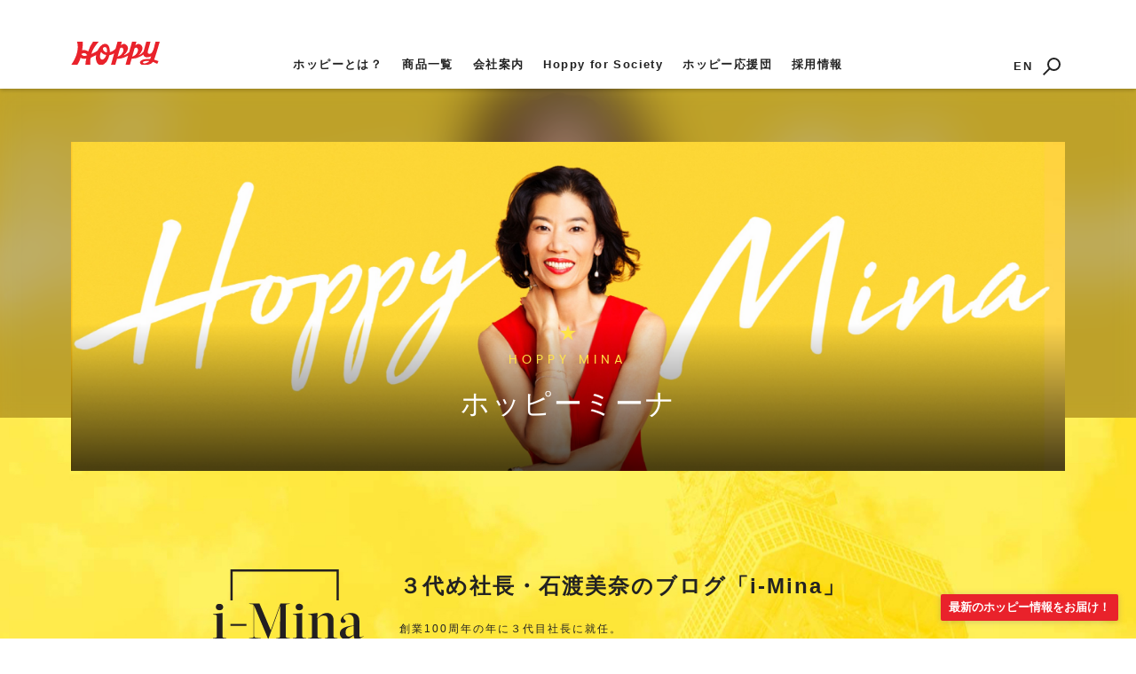

--- FILE ---
content_type: text/html; charset=UTF-8
request_url: https://www.hoppy-happy.com/hoppy-mina/page/6/
body_size: 103990
content:
<!DOCTYPE html>
<html lang="ja">
<head prefix="og: http://ogp.me/ns# fb: http://ogp.me/ns/fb# article: http://ogp.me/ns/article#">
<meta charset="utf-8">
<meta http-equiv="X-UA-Compatible" content="IE=edge,chrome=1">
<meta http-equiv="Content-type" content="text/html; charset=UTF-8">
<title>ホッピーミーナ | ページ 6 / 1294 | ホッピービバレッジ株式会社</title>
<meta name='robots' content='max-image-preview:large' />

<!-- This site is optimized with the Yoast SEO plugin v13.1 - https://yoast.com/wordpress/plugins/seo/ -->
<meta name="description" content="ホッピービバレッジのCEO、広告塔、そして人材育成のエキスパートである石渡美奈のページ。ブログ「iMina」やラジオ番組「看板娘ホッピー・ミーナのHOPPY HAPPY BAR」、著書紹介など。"/>
<meta name="robots" content="max-snippet:-1, max-image-preview:large, max-video-preview:-1"/>
<link rel="canonical" href="https://www.hoppy-happy.com/hoppy-mina/page/6/" />
<link rel="prev" href="https://www.hoppy-happy.com/hoppy-mina/page/5/" />
<link rel="next" href="https://www.hoppy-happy.com/hoppy-mina/page/7/" />
<meta property="og:locale" content="ja_JP" />
<meta property="og:type" content="object" />
<meta property="og:title" content="ホッピーミーナ | ページ 6 / 1294 | ホッピービバレッジ株式会社" />
<meta property="og:url" content="https://www.hoppy-happy.com/hoppy-mina/" />
<meta property="og:site_name" content="ホッピービバレッジ株式会社" />
<meta property="og:image" content="https://www.hoppy-happy.com/cms/wp-content/uploads/2017/10/og-image.png" />
<meta property="og:image:secure_url" content="https://www.hoppy-happy.com/cms/wp-content/uploads/2017/10/og-image.png" />
<meta property="og:image:width" content="1200" />
<meta property="og:image:height" content="630" />
<meta name="twitter:card" content="summary" />
<meta name="twitter:description" content="ホッピービバレッジのCEO、広告塔、そして人材育成のエキスパートである石渡美奈のページ。ブログ「iMina」やラジオ番組「看板娘ホッピー・ミーナのHOPPY HAPPY BAR」、著書紹介など。" />
<meta name="twitter:title" content="ホッピーミーナ | ページ 6 / 1294 | ホッピービバレッジ株式会社" />
<meta name="twitter:image" content="http://www.hoppy-happy.com/cms/wp-content/uploads/2017/10/og-image.png" />
<script type='application/ld+json' class='yoast-schema-graph yoast-schema-graph--main'>{"@context":"https://schema.org","@graph":[{"@type":"WebSite","@id":"https://www.hoppy-happy.com/#website","url":"https://www.hoppy-happy.com/","name":"\u30db\u30c3\u30d4\u30fc\u30d3\u30d0\u30ec\u30c3\u30b8\u682a\u5f0f\u4f1a\u793e","inLanguage":"ja","description":"\u30db\u30c3\u30d4\u30fc\u30d3\u30d0\u30ec\u30c3\u30b8\u682a\u5f0f\u4f1a\u793e\u306e\u30b5\u30a4\u30c8\u3067\u3059","potentialAction":{"@type":"SearchAction","target":"https://www.hoppy-happy.com/?s={search_term_string}","query-input":"required name=search_term_string"}},{"@type":"CollectionPage","@id":"https://www.hoppy-happy.com/hoppy-mina/page/6/#webpage","url":"https://www.hoppy-happy.com/hoppy-mina/page/6/","name":"\u30db\u30c3\u30d4\u30fc\u30df\u30fc\u30ca | \u30da\u30fc\u30b8 6 / 1294 | \u30db\u30c3\u30d4\u30fc\u30d3\u30d0\u30ec\u30c3\u30b8\u682a\u5f0f\u4f1a\u793e","isPartOf":{"@id":"https://www.hoppy-happy.com/#website"},"inLanguage":"ja","description":"\u30db\u30c3\u30d4\u30fc\u30d3\u30d0\u30ec\u30c3\u30b8\u306eCEO\u3001\u5e83\u544a\u5854\u3001\u305d\u3057\u3066\u4eba\u6750\u80b2\u6210\u306e\u30a8\u30ad\u30b9\u30d1\u30fc\u30c8\u3067\u3042\u308b\u77f3\u6e21\u7f8e\u5948\u306e\u30da\u30fc\u30b8\u3002\u30d6\u30ed\u30b0\u300ciMina\u300d\u3084\u30e9\u30b8\u30aa\u756a\u7d44\u300c\u770b\u677f\u5a18\u30db\u30c3\u30d4\u30fc\u30fb\u30df\u30fc\u30ca\u306eHOPPY HAPPY BAR\u300d\u3001\u8457\u66f8\u7d39\u4ecb\u306a\u3069\u3002"}]}</script>
<!-- / Yoast SEO plugin. -->

<script type="text/javascript">
window._wpemojiSettings = {"baseUrl":"https:\/\/s.w.org\/images\/core\/emoji\/14.0.0\/72x72\/","ext":".png","svgUrl":"https:\/\/s.w.org\/images\/core\/emoji\/14.0.0\/svg\/","svgExt":".svg","source":{"concatemoji":"https:\/\/www.hoppy-happy.com\/cms\/wp-includes\/js\/wp-emoji-release.min.js?ver=6.1.8"}};
/*! This file is auto-generated */
!function(e,a,t){var n,r,o,i=a.createElement("canvas"),p=i.getContext&&i.getContext("2d");function s(e,t){var a=String.fromCharCode,e=(p.clearRect(0,0,i.width,i.height),p.fillText(a.apply(this,e),0,0),i.toDataURL());return p.clearRect(0,0,i.width,i.height),p.fillText(a.apply(this,t),0,0),e===i.toDataURL()}function c(e){var t=a.createElement("script");t.src=e,t.defer=t.type="text/javascript",a.getElementsByTagName("head")[0].appendChild(t)}for(o=Array("flag","emoji"),t.supports={everything:!0,everythingExceptFlag:!0},r=0;r<o.length;r++)t.supports[o[r]]=function(e){if(p&&p.fillText)switch(p.textBaseline="top",p.font="600 32px Arial",e){case"flag":return s([127987,65039,8205,9895,65039],[127987,65039,8203,9895,65039])?!1:!s([55356,56826,55356,56819],[55356,56826,8203,55356,56819])&&!s([55356,57332,56128,56423,56128,56418,56128,56421,56128,56430,56128,56423,56128,56447],[55356,57332,8203,56128,56423,8203,56128,56418,8203,56128,56421,8203,56128,56430,8203,56128,56423,8203,56128,56447]);case"emoji":return!s([129777,127995,8205,129778,127999],[129777,127995,8203,129778,127999])}return!1}(o[r]),t.supports.everything=t.supports.everything&&t.supports[o[r]],"flag"!==o[r]&&(t.supports.everythingExceptFlag=t.supports.everythingExceptFlag&&t.supports[o[r]]);t.supports.everythingExceptFlag=t.supports.everythingExceptFlag&&!t.supports.flag,t.DOMReady=!1,t.readyCallback=function(){t.DOMReady=!0},t.supports.everything||(n=function(){t.readyCallback()},a.addEventListener?(a.addEventListener("DOMContentLoaded",n,!1),e.addEventListener("load",n,!1)):(e.attachEvent("onload",n),a.attachEvent("onreadystatechange",function(){"complete"===a.readyState&&t.readyCallback()})),(e=t.source||{}).concatemoji?c(e.concatemoji):e.wpemoji&&e.twemoji&&(c(e.twemoji),c(e.wpemoji)))}(window,document,window._wpemojiSettings);
</script>
<style type="text/css">
img.wp-smiley,
img.emoji {
	display: inline !important;
	border: none !important;
	box-shadow: none !important;
	height: 1em !important;
	width: 1em !important;
	margin: 0 0.07em !important;
	vertical-align: -0.1em !important;
	background: none !important;
	padding: 0 !important;
}
</style>
	<link rel='stylesheet' id='wp-block-library-css' href='https://www.hoppy-happy.com/cms/wp-includes/css/dist/block-library/style.min.css?ver=6.1.8' type='text/css' media='all' />
<link rel='stylesheet' id='classic-theme-styles-css' href='https://www.hoppy-happy.com/cms/wp-includes/css/classic-themes.min.css?ver=1' type='text/css' media='all' />
<style id='global-styles-inline-css' type='text/css'>
body{--wp--preset--color--black: #000000;--wp--preset--color--cyan-bluish-gray: #abb8c3;--wp--preset--color--white: #ffffff;--wp--preset--color--pale-pink: #f78da7;--wp--preset--color--vivid-red: #cf2e2e;--wp--preset--color--luminous-vivid-orange: #ff6900;--wp--preset--color--luminous-vivid-amber: #fcb900;--wp--preset--color--light-green-cyan: #7bdcb5;--wp--preset--color--vivid-green-cyan: #00d084;--wp--preset--color--pale-cyan-blue: #8ed1fc;--wp--preset--color--vivid-cyan-blue: #0693e3;--wp--preset--color--vivid-purple: #9b51e0;--wp--preset--gradient--vivid-cyan-blue-to-vivid-purple: linear-gradient(135deg,rgba(6,147,227,1) 0%,rgb(155,81,224) 100%);--wp--preset--gradient--light-green-cyan-to-vivid-green-cyan: linear-gradient(135deg,rgb(122,220,180) 0%,rgb(0,208,130) 100%);--wp--preset--gradient--luminous-vivid-amber-to-luminous-vivid-orange: linear-gradient(135deg,rgba(252,185,0,1) 0%,rgba(255,105,0,1) 100%);--wp--preset--gradient--luminous-vivid-orange-to-vivid-red: linear-gradient(135deg,rgba(255,105,0,1) 0%,rgb(207,46,46) 100%);--wp--preset--gradient--very-light-gray-to-cyan-bluish-gray: linear-gradient(135deg,rgb(238,238,238) 0%,rgb(169,184,195) 100%);--wp--preset--gradient--cool-to-warm-spectrum: linear-gradient(135deg,rgb(74,234,220) 0%,rgb(151,120,209) 20%,rgb(207,42,186) 40%,rgb(238,44,130) 60%,rgb(251,105,98) 80%,rgb(254,248,76) 100%);--wp--preset--gradient--blush-light-purple: linear-gradient(135deg,rgb(255,206,236) 0%,rgb(152,150,240) 100%);--wp--preset--gradient--blush-bordeaux: linear-gradient(135deg,rgb(254,205,165) 0%,rgb(254,45,45) 50%,rgb(107,0,62) 100%);--wp--preset--gradient--luminous-dusk: linear-gradient(135deg,rgb(255,203,112) 0%,rgb(199,81,192) 50%,rgb(65,88,208) 100%);--wp--preset--gradient--pale-ocean: linear-gradient(135deg,rgb(255,245,203) 0%,rgb(182,227,212) 50%,rgb(51,167,181) 100%);--wp--preset--gradient--electric-grass: linear-gradient(135deg,rgb(202,248,128) 0%,rgb(113,206,126) 100%);--wp--preset--gradient--midnight: linear-gradient(135deg,rgb(2,3,129) 0%,rgb(40,116,252) 100%);--wp--preset--duotone--dark-grayscale: url('#wp-duotone-dark-grayscale');--wp--preset--duotone--grayscale: url('#wp-duotone-grayscale');--wp--preset--duotone--purple-yellow: url('#wp-duotone-purple-yellow');--wp--preset--duotone--blue-red: url('#wp-duotone-blue-red');--wp--preset--duotone--midnight: url('#wp-duotone-midnight');--wp--preset--duotone--magenta-yellow: url('#wp-duotone-magenta-yellow');--wp--preset--duotone--purple-green: url('#wp-duotone-purple-green');--wp--preset--duotone--blue-orange: url('#wp-duotone-blue-orange');--wp--preset--font-size--small: 13px;--wp--preset--font-size--medium: 20px;--wp--preset--font-size--large: 36px;--wp--preset--font-size--x-large: 42px;--wp--preset--spacing--20: 0.44rem;--wp--preset--spacing--30: 0.67rem;--wp--preset--spacing--40: 1rem;--wp--preset--spacing--50: 1.5rem;--wp--preset--spacing--60: 2.25rem;--wp--preset--spacing--70: 3.38rem;--wp--preset--spacing--80: 5.06rem;}:where(.is-layout-flex){gap: 0.5em;}body .is-layout-flow > .alignleft{float: left;margin-inline-start: 0;margin-inline-end: 2em;}body .is-layout-flow > .alignright{float: right;margin-inline-start: 2em;margin-inline-end: 0;}body .is-layout-flow > .aligncenter{margin-left: auto !important;margin-right: auto !important;}body .is-layout-constrained > .alignleft{float: left;margin-inline-start: 0;margin-inline-end: 2em;}body .is-layout-constrained > .alignright{float: right;margin-inline-start: 2em;margin-inline-end: 0;}body .is-layout-constrained > .aligncenter{margin-left: auto !important;margin-right: auto !important;}body .is-layout-constrained > :where(:not(.alignleft):not(.alignright):not(.alignfull)){max-width: var(--wp--style--global--content-size);margin-left: auto !important;margin-right: auto !important;}body .is-layout-constrained > .alignwide{max-width: var(--wp--style--global--wide-size);}body .is-layout-flex{display: flex;}body .is-layout-flex{flex-wrap: wrap;align-items: center;}body .is-layout-flex > *{margin: 0;}:where(.wp-block-columns.is-layout-flex){gap: 2em;}.has-black-color{color: var(--wp--preset--color--black) !important;}.has-cyan-bluish-gray-color{color: var(--wp--preset--color--cyan-bluish-gray) !important;}.has-white-color{color: var(--wp--preset--color--white) !important;}.has-pale-pink-color{color: var(--wp--preset--color--pale-pink) !important;}.has-vivid-red-color{color: var(--wp--preset--color--vivid-red) !important;}.has-luminous-vivid-orange-color{color: var(--wp--preset--color--luminous-vivid-orange) !important;}.has-luminous-vivid-amber-color{color: var(--wp--preset--color--luminous-vivid-amber) !important;}.has-light-green-cyan-color{color: var(--wp--preset--color--light-green-cyan) !important;}.has-vivid-green-cyan-color{color: var(--wp--preset--color--vivid-green-cyan) !important;}.has-pale-cyan-blue-color{color: var(--wp--preset--color--pale-cyan-blue) !important;}.has-vivid-cyan-blue-color{color: var(--wp--preset--color--vivid-cyan-blue) !important;}.has-vivid-purple-color{color: var(--wp--preset--color--vivid-purple) !important;}.has-black-background-color{background-color: var(--wp--preset--color--black) !important;}.has-cyan-bluish-gray-background-color{background-color: var(--wp--preset--color--cyan-bluish-gray) !important;}.has-white-background-color{background-color: var(--wp--preset--color--white) !important;}.has-pale-pink-background-color{background-color: var(--wp--preset--color--pale-pink) !important;}.has-vivid-red-background-color{background-color: var(--wp--preset--color--vivid-red) !important;}.has-luminous-vivid-orange-background-color{background-color: var(--wp--preset--color--luminous-vivid-orange) !important;}.has-luminous-vivid-amber-background-color{background-color: var(--wp--preset--color--luminous-vivid-amber) !important;}.has-light-green-cyan-background-color{background-color: var(--wp--preset--color--light-green-cyan) !important;}.has-vivid-green-cyan-background-color{background-color: var(--wp--preset--color--vivid-green-cyan) !important;}.has-pale-cyan-blue-background-color{background-color: var(--wp--preset--color--pale-cyan-blue) !important;}.has-vivid-cyan-blue-background-color{background-color: var(--wp--preset--color--vivid-cyan-blue) !important;}.has-vivid-purple-background-color{background-color: var(--wp--preset--color--vivid-purple) !important;}.has-black-border-color{border-color: var(--wp--preset--color--black) !important;}.has-cyan-bluish-gray-border-color{border-color: var(--wp--preset--color--cyan-bluish-gray) !important;}.has-white-border-color{border-color: var(--wp--preset--color--white) !important;}.has-pale-pink-border-color{border-color: var(--wp--preset--color--pale-pink) !important;}.has-vivid-red-border-color{border-color: var(--wp--preset--color--vivid-red) !important;}.has-luminous-vivid-orange-border-color{border-color: var(--wp--preset--color--luminous-vivid-orange) !important;}.has-luminous-vivid-amber-border-color{border-color: var(--wp--preset--color--luminous-vivid-amber) !important;}.has-light-green-cyan-border-color{border-color: var(--wp--preset--color--light-green-cyan) !important;}.has-vivid-green-cyan-border-color{border-color: var(--wp--preset--color--vivid-green-cyan) !important;}.has-pale-cyan-blue-border-color{border-color: var(--wp--preset--color--pale-cyan-blue) !important;}.has-vivid-cyan-blue-border-color{border-color: var(--wp--preset--color--vivid-cyan-blue) !important;}.has-vivid-purple-border-color{border-color: var(--wp--preset--color--vivid-purple) !important;}.has-vivid-cyan-blue-to-vivid-purple-gradient-background{background: var(--wp--preset--gradient--vivid-cyan-blue-to-vivid-purple) !important;}.has-light-green-cyan-to-vivid-green-cyan-gradient-background{background: var(--wp--preset--gradient--light-green-cyan-to-vivid-green-cyan) !important;}.has-luminous-vivid-amber-to-luminous-vivid-orange-gradient-background{background: var(--wp--preset--gradient--luminous-vivid-amber-to-luminous-vivid-orange) !important;}.has-luminous-vivid-orange-to-vivid-red-gradient-background{background: var(--wp--preset--gradient--luminous-vivid-orange-to-vivid-red) !important;}.has-very-light-gray-to-cyan-bluish-gray-gradient-background{background: var(--wp--preset--gradient--very-light-gray-to-cyan-bluish-gray) !important;}.has-cool-to-warm-spectrum-gradient-background{background: var(--wp--preset--gradient--cool-to-warm-spectrum) !important;}.has-blush-light-purple-gradient-background{background: var(--wp--preset--gradient--blush-light-purple) !important;}.has-blush-bordeaux-gradient-background{background: var(--wp--preset--gradient--blush-bordeaux) !important;}.has-luminous-dusk-gradient-background{background: var(--wp--preset--gradient--luminous-dusk) !important;}.has-pale-ocean-gradient-background{background: var(--wp--preset--gradient--pale-ocean) !important;}.has-electric-grass-gradient-background{background: var(--wp--preset--gradient--electric-grass) !important;}.has-midnight-gradient-background{background: var(--wp--preset--gradient--midnight) !important;}.has-small-font-size{font-size: var(--wp--preset--font-size--small) !important;}.has-medium-font-size{font-size: var(--wp--preset--font-size--medium) !important;}.has-large-font-size{font-size: var(--wp--preset--font-size--large) !important;}.has-x-large-font-size{font-size: var(--wp--preset--font-size--x-large) !important;}
.wp-block-navigation a:where(:not(.wp-element-button)){color: inherit;}
:where(.wp-block-columns.is-layout-flex){gap: 2em;}
.wp-block-pullquote{font-size: 1.5em;line-height: 1.6;}
</style>
<link rel='stylesheet' id='tc3/css-css' href='https://www.hoppy-happy.com/cms/wp-content/themes/happy-hoppy/dist/stylesheets/application.css' type='text/css' media='all' />
		<style type="text/css" id="wp-custom-css">
			.fl_right{
  float: right;padding:10px 0 20px 15px;
}
.fl_left{
  float: left;padding:10px 15px 20px 0;
}
.clboth{
  clear: both;
}
@media screen and (max-width: 600px) {
  .spw100{width: 100%;
}
	.fl_right{
  float: right;padding:10px 0 20px 0;
}
	.fl_left{
  float: left;padding:10px 0 20px 0;
}
}		</style>
		<meta name="copyright" content="" />
<meta name="theme-color" content="#eae6e4">
<meta name="viewport" content="width=device-width, initial-scale=1, minimum-scale=1, maximum-scale=1, user-scalable=no">

<link rel="apple-touch-icon" sizes="57x57" href="/icons/apple-icon-57x57.png">
<link rel="apple-touch-icon" sizes="60x60" href="/icons/apple-icon-60x60.png">
<link rel="apple-touch-icon" sizes="72x72" href="/icons/apple-icon-72x72.png">
<link rel="apple-touch-icon" sizes="76x76" href="/icons/apple-icon-76x76.png">
<link rel="apple-touch-icon" sizes="114x114" href="/icons/apple-icon-114x114.png">
<link rel="apple-touch-icon" sizes="120x120" href="/icons/apple-icon-120x120.png">
<link rel="apple-touch-icon" sizes="144x144" href="/icons/apple-icon-144x144.png">
<link rel="apple-touch-icon" sizes="152x152" href="/icons/apple-icon-152x152.png">
<link rel="apple-touch-icon" sizes="180x180" href="/icons/apple-icon-180x180.png">
<link rel="icon" type="image/png" sizes="192x192"  href="/icons/android-icon-192x192.png">
<link rel="icon" type="image/png" sizes="32x32" href="/icons/favicon-32x32.png">
<link rel="icon" type="image/png" sizes="96x96" href="/icons/favicon-96x96.png">
<link rel="icon" type="image/png" sizes="16x16" href="/icons/favicon-16x16.png">
<link rel="manifest" href="/icons/manifest.json">
<meta name="msapplication-TileColor" content="#ffffff">
<meta name="msapplication-TileImage" content="/icons/ms-icon-144x144.png">


<!-- Google Tag Manager -->
<script>(function(w,d,s,l,i){w[l]=w[l]||[];w[l].push({'gtm.start':
new Date().getTime(),event:'gtm.js'});var f=d.getElementsByTagName(s)[0],
j=d.createElement(s),dl=l!='dataLayer'?'&l='+l:'';j.async=true;j.src=
'https://www.googletagmanager.com/gtm.js?id='+i+dl;f.parentNode.insertBefore(j,f);
})(window,document,'script','dataLayer','GTM-TQKHGLT');</script>
<!-- End Google Tag Manager -->

<!-- Google tag (gtag.js) -->
<script async src="https://www.googletagmanager.com/gtag/js?id=G-SZHPCXJSQL"></script>
<script>
 window.dataLayer = window.dataLayer || [];
 function gtag(){dataLayer.push(arguments);}
 gtag('js', new Date());

 gtag('config', 'G-SZHPCXJSQL');
</script><!--0214-->
</head>

<body data-j-class="Root">

<!-- Google Tag Manager (noscript) -->
<noscript><iframe src="https://www.googletagmanager.com/ns.html?id=GTM-TQKHGLT"
height="0" width="0" style="display:none;visibility:hidden"></iframe></noscript>
<!-- End Google Tag Manager (noscript) -->

<div class="floating_bnr">
    <div class="floating_bnr_inner">
        <div class="floating_bnr_btn">最新のホッピー情報をお届け！</div>
        <div class="floating_bnr_content">
            <div class="bnr_close"><span>最新のホッピー情報をお届け！</span><span>×</span></div>
            <div class="floating_bnr_content_inner">
                <img src="https://www.hoppy-happy.com/cms/wp-content/themes/happy-hoppy/dist/images/img/img-floating-bnr-qr.png" alt="QRコード">
                <p class="text_for_pc">QRコードで<br>【ホッピーNOW! 】にアクセス。<br>ホッピーの今を配信中</p>
                <span class="text_for_pc">カメラ機能でQRコードを読み取りください。</span>
                <a class="floating_bnr_link_btn text_for_sp" href="https://now.hoppy-happy.com" target="_blank">ホッピーNOW!を開く</a>
                <a class="floating_bnr_link" href="https://now.hoppy-happy.com" target="_blank">https://now.hoppy-happy.com</a>
            </div>
        </div>
    </div>
</div>

<div class="t-page p-mina">
  
<header class="o-gheader">
  <div class="a-content">
    <div class="o-gheader__brand">
      <p class="a-brand">
        <a class="a-img" href="https://www.hoppy-happy.com/">
          <img src="https://www.hoppy-happy.com/cms/wp-content/themes/happy-hoppy/dist/images/logo/logo-brand--red.svg" alt="Hoppy" width="100" height="26">
        </a>
      </p>
    </div>
    <div class="o-gheader__content">
      <div class="o-gheader__nav">
        <nav class="m-gnav">
          <ul class="m-gnav__list">
                        <li class="m-gnav__list__item ">
              <a class="a-link" href="https://www.hoppy-happy.com/whats-hoppy/" data-j-gnav-id="whats-hoppy">
                ホッピーとは？              </a>
            </li>
                        <li class="m-gnav__list__item ">
              <a class="a-link" href="https://www.hoppy-happy.com/products/" data-j-gnav-id="products">
                商品一覧              </a>
            </li>
                        <li class="m-gnav__list__item ">
              <a class="a-link" href="https://www.hoppy-happy.com/corporate/" data-j-gnav-id="corporate">
                会社案内              </a>
            </li>
                        <li class="m-gnav__list__item ">
              <a class="a-link" href="https://www.hoppy-happy.com/for-society/" data-j-gnav-id="for-society">
                Hoppy for Society              </a>
            </li>
                        <li class="m-gnav__list__item ">
              <a class="a-link" href="https://www.hoppy-happy.com/supporters/" data-j-gnav-id="supporters">
                ホッピー応援団              </a>
            </li>
                        <li class="m-gnav__list__item ">
              <a class="a-link" href="https://www.hoppy-happy.com/recruit/" data-j-gnav-id="recruit">
                採用情報              </a>
            </li>
                      </ul>
        </nav>
      </div>
      <div class="o-gheader__util">
        <div class="m-gheader__util">
          <!-- <a href="#" class="m-gheader__util__item m-gheader__util__item--lang" data-j-gnavutil-id="lang">EN</a> -->
          <a href="http://en.hoppy-happy.com/" class="m-gheader__util__item m-gheader__util__item--lang">EN</a>
          <a href="#" class="m-gheader__util__item m-gheader__util__item--search" data-j-gnavutil-id="search">
            <img src="https://www.hoppy-happy.com/cms/wp-content/themes/happy-hoppy/dist/images/icon/icon-search.svg" alt="" width="30" height="30">
          </a>
        </div>
      </div>
    </div>

    <div class="o-gheader__opener">
      <img src="https://www.hoppy-happy.com/cms/wp-content/themes/happy-hoppy/dist/images/icon/icon-hamburger.svg" alt="">
    </div>
  </div><!-- /.a-content -->
</header>


<div class="o-gheader-sp">
  <div class="o-gheader-sp__content">
    <div class="o-gheader-sp__search">
      <div class="m-search-form-sp">
        <form action="https://www.hoppy-happy.com/" method="get">
          <label for="searchForm">
            <span class="m-search-form-sp__text" data-j-form-dummy>ウェブサイトを検索</span>
          </label>
          <div class="m-search-form-sp__input">
            <input type="text" name="s" value="" id="searchForm" data-j-search-form>
          </div>
        </form>
      </div>
    </div>
    <nav class="o-gheader-sp__nav">
            <div class="o-gheader-sp__item o-gheader-sp__item--has-child">
        <div class="m-gnav-sp__link">
          <div class="m-gnav-sp__link__inner">
            <span class="m-gnav-sp__link__jp">ホッピーとは？</span>
            <span class="m-gnav-sp__link__en">WHAT'S HOPPY?</span>
          </div>
        </div>
        <ul class="m-gnav-sp__child">
          <li class="m-gnav-sp__child__item">
                        <a class="m-gnav-sp__link" href="https://www.hoppy-happy.com/whats-hoppy/">
              <span>ホッピーとは？トップ</span>
            </a>
                        <a class="m-gnav-sp__link" href="https://www.hoppy-happy.com/whats-hoppy/about/">
              <span>ホッピーの魅力</span>
            </a>
                        <a class="m-gnav-sp__link" href="https://www.hoppy-happy.com/whats-hoppy/recycle/">
              <span>ガラス瓶について</span>
            </a>
                        <a class="m-gnav-sp__link" href="https://www.hoppy-happy.com/whats-hoppy/trivia/">
              <span>ホッピートリビア</span>
            </a>
                      </li>
        </ul>
      </div>
            <div class="o-gheader-sp__item o-gheader-sp__item--has-child">
        <div class="m-gnav-sp__link">
          <div class="m-gnav-sp__link__inner">
            <span class="m-gnav-sp__link__jp">商品一覧</span>
            <span class="m-gnav-sp__link__en">PRODUCTS</span>
          </div>
        </div>
        <ul class="m-gnav-sp__child">
          <li class="m-gnav-sp__child__item">
                        <a class="m-gnav-sp__link" href="https://www.hoppy-happy.com/products/">
              <span>商品一覧トップ</span>
            </a>
                        <a class="m-gnav-sp__link" href="https://www.hoppy-happy.com/products/hoppy/">
              <span>ホッピー一覧</span>
            </a>
                        <a class="m-gnav-sp__link" href="https://www.hoppy-happy.com/products/beer/">
              <span>ビール一覧</span>
            </a>
                        <a class="m-gnav-sp__link" href="https://www.hoppy-happy.com/products/sour/">
              <span>サワー一覧</span>
            </a>
                        <a class="m-gnav-sp__link" href="https://www.hoppy-happy.com/products/guarana/">
              <span>コアップガラナ</span>
            </a>
                      </li>
        </ul>
      </div>
            <div class="o-gheader-sp__item o-gheader-sp__item--has-child">
        <div class="m-gnav-sp__link">
          <div class="m-gnav-sp__link__inner">
            <span class="m-gnav-sp__link__jp">会社案内</span>
            <span class="m-gnav-sp__link__en">CORPORATE</span>
          </div>
        </div>
        <ul class="m-gnav-sp__child">
          <li class="m-gnav-sp__child__item">
                        <a class="m-gnav-sp__link" href="https://www.hoppy-happy.com/corporate/">
              <span>会社案内トップ</span>
            </a>
                        <a class="m-gnav-sp__link" href="https://www.hoppy-happy.com/corporate/message/">
              <span>ごあいさつ</span>
            </a>
                        <a class="m-gnav-sp__link" href="https://www.hoppy-happy.com/corporate/information/">
              <span>会社概要</span>
            </a>
                        <a class="m-gnav-sp__link" href="https://www.hoppy-happy.com/corporate/history/">
              <span>会社沿革・社史</span>
            </a>
                      </li>
        </ul>
      </div>
            <div class="o-gheader-sp__item o-gheader-sp__item--has-child">
        <div class="m-gnav-sp__link">
          <div class="m-gnav-sp__link__inner">
            <span class="m-gnav-sp__link__jp">Hoppy for Society</span>
            <span class="m-gnav-sp__link__en">SOCIAL RESPONSIBILITY</span>
          </div>
        </div>
        <ul class="m-gnav-sp__child">
          <li class="m-gnav-sp__child__item">
                        <a class="m-gnav-sp__link" href="https://www.hoppy-happy.com/for-society/">
              <span>Hoppy for Societyトップ</span>
            </a>
                        <a class="m-gnav-sp__link" href="https://www.hoppy-happy.com/for-society/art-land/">
              <span>Hoppy Art Land</span>
            </a>
                        <a class="m-gnav-sp__link" href="https://www.hoppy-happy.com/for-society/f-talk/">
              <span>「F」Talk</span>
            </a>
                      </li>
        </ul>
      </div>
            <div class="o-gheader-sp__item o-gheader-sp__item--has-child">
        <div class="m-gnav-sp__link">
          <div class="m-gnav-sp__link__inner">
            <span class="m-gnav-sp__link__jp">ホッピー応援団</span>
            <span class="m-gnav-sp__link__en">SUPPORTERS</span>
          </div>
        </div>
        <ul class="m-gnav-sp__child">
          <li class="m-gnav-sp__child__item">
                        <a class="m-gnav-sp__link" href="https://www.hoppy-happy.com/supporters/">
              <span>ホッピー応援団トップ</span>
            </a>
                        <a class="m-gnav-sp__link" href="https://www.hoppy-happy.com/supporters/pop/">
              <span>短冊・Pop</span>
            </a>
                        <a class="m-gnav-sp__link" href="https://www.hoppy-happy.com/supporters/monthly-dm/">
              <span>くまのDM</span>
            </a>
                        <a class="m-gnav-sp__link" href="https://www.hoppy-happy.com/supporters/magazine/">
              <span>ホッピーマガジン</span>
            </a>
                        <a class="m-gnav-sp__link" href="https://www.hoppy-happy.com/supporters/restaurant-guide/">
              <span>ホッピー銘店めぐり</span>
            </a>
                      </li>
        </ul>
      </div>
            <div class="o-gheader-sp__item o-gheader-sp__item--has-child">
        <div class="m-gnav-sp__link">
          <div class="m-gnav-sp__link__inner">
            <span class="m-gnav-sp__link__jp">採用情報</span>
            <span class="m-gnav-sp__link__en">RECRUIT</span>
          </div>
        </div>
        <ul class="m-gnav-sp__child">
          <li class="m-gnav-sp__child__item">
                        <a class="m-gnav-sp__link" href="https://www.hoppy-happy.com/recruit/">
              <span>採用情報トップ</span>
            </a>
                        <a class="m-gnav-sp__link" href="https://www.hoppy-happy.com/recruit/message-ceo/">
              <span>トップメッセージ</span>
            </a>
                        <a class="m-gnav-sp__link" href="https://www.hoppy-happy.com/recruit/philosophy/">
              <span>人財教育について</span>
            </a>
                        <a class="m-gnav-sp__link" href="https://www.hoppy-happy.com/recruit/process/">
              <span>採用プロセス</span>
            </a>
                        <a class="m-gnav-sp__link" href="https://www.hoppy-happy.com/recruit/message-cowrker/">
              <span>先輩社員からのメッセージ</span>
            </a>
                      </li>
        </ul>
      </div>
          </nav>
    <div class="o-gheader-sp__footer">
      <div class="o-gheader-sp__footer__item">
        <p class="o-gheader-sp__footer__title">言語選択</p>
        <div class="m-lang-sp">
          <div class="a-btn a-btn--is-current">JP</div>
          <div class="a-btn"><a href="http://en.hoppy-happy.com/">EN</a></div>
        </div>
      </div>
    </div>
  </div>
  <div class="o-gheader-sp__bg"></div>
</div>

<div class="m-overlay">
  <nav class="m-overlay__nav">
    <div class="m-gnav-child" data-j-subnav>
            <div class="m-gnav-child__group" data-j-overlay-item="whats-hoppy">
                <a class="m-gnav-child__item " href="https://www.hoppy-happy.com/whats-hoppy/">
          <span>ホッピーとは？トップ</span>
        </a>
                <a class="m-gnav-child__item " href="https://www.hoppy-happy.com/whats-hoppy/about/">
          <span>ホッピーの魅力</span>
        </a>
                <a class="m-gnav-child__item " href="https://www.hoppy-happy.com/whats-hoppy/recycle/">
          <span>ガラス瓶について</span>
        </a>
                <a class="m-gnav-child__item " href="https://www.hoppy-happy.com/whats-hoppy/trivia/">
          <span>ホッピートリビア</span>
        </a>
              </div>
            <div class="m-gnav-child__group" data-j-overlay-item="products">
                <a class="m-gnav-child__item " href="https://www.hoppy-happy.com/products/">
          <span>商品一覧トップ</span>
        </a>
                <a class="m-gnav-child__item " href="https://www.hoppy-happy.com/products/hoppy/">
          <span>ホッピー一覧</span>
        </a>
                <a class="m-gnav-child__item " href="https://www.hoppy-happy.com/products/beer/">
          <span>ビール一覧</span>
        </a>
                <a class="m-gnav-child__item " href="https://www.hoppy-happy.com/products/sour/">
          <span>サワー一覧</span>
        </a>
                <a class="m-gnav-child__item " href="https://www.hoppy-happy.com/products/guarana/">
          <span>コアップガラナ</span>
        </a>
              </div>
            <div class="m-gnav-child__group" data-j-overlay-item="corporate">
                <a class="m-gnav-child__item " href="https://www.hoppy-happy.com/corporate/">
          <span>会社案内トップ</span>
        </a>
                <a class="m-gnav-child__item " href="https://www.hoppy-happy.com/corporate/message/">
          <span>ごあいさつ</span>
        </a>
                <a class="m-gnav-child__item " href="https://www.hoppy-happy.com/corporate/information/">
          <span>会社概要</span>
        </a>
                <a class="m-gnav-child__item " href="https://www.hoppy-happy.com/corporate/history/">
          <span>会社沿革・社史</span>
        </a>
              </div>
            <div class="m-gnav-child__group" data-j-overlay-item="for-society">
                <a class="m-gnav-child__item " href="https://www.hoppy-happy.com/for-society/">
          <span>Hoppy for Societyトップ</span>
        </a>
                <a class="m-gnav-child__item " href="https://www.hoppy-happy.com/for-society/art-land/">
          <span>Hoppy Art Land</span>
        </a>
                <a class="m-gnav-child__item " href="https://www.hoppy-happy.com/for-society/f-talk/">
          <span>「F」Talk</span>
        </a>
              </div>
            <div class="m-gnav-child__group" data-j-overlay-item="supporters">
                <a class="m-gnav-child__item " href="https://www.hoppy-happy.com/supporters/">
          <span>ホッピー応援団トップ</span>
        </a>
                <a class="m-gnav-child__item " href="https://www.hoppy-happy.com/supporters/pop/">
          <span>短冊・Pop</span>
        </a>
                <a class="m-gnav-child__item " href="https://www.hoppy-happy.com/supporters/monthly-dm/">
          <span>くまのDM</span>
        </a>
                <a class="m-gnav-child__item " href="https://www.hoppy-happy.com/supporters/magazine/">
          <span>ホッピーマガジン</span>
        </a>
                <a class="m-gnav-child__item " href="https://www.hoppy-happy.com/supporters/restaurant-guide/">
          <span>ホッピー銘店めぐり</span>
        </a>
              </div>
            <div class="m-gnav-child__group" data-j-overlay-item="recruit">
                <a class="m-gnav-child__item " href="https://www.hoppy-happy.com/recruit/">
          <span>採用情報トップ</span>
        </a>
                <a class="m-gnav-child__item " href="https://www.hoppy-happy.com/recruit/message-ceo/">
          <span>トップメッセージ</span>
        </a>
                <a class="m-gnav-child__item " href="https://www.hoppy-happy.com/recruit/philosophy/">
          <span>人財教育について</span>
        </a>
                <a class="m-gnav-child__item " href="https://www.hoppy-happy.com/recruit/process/">
          <span>採用プロセス</span>
        </a>
                <a class="m-gnav-child__item " href="https://www.hoppy-happy.com/recruit/message-cowrker/">
          <span>先輩社員からのメッセージ</span>
        </a>
              </div>
          </div><!-- /.m-overlay__nav -->
  </nav>
  <div class="m-overlay__content">
    <div class="m-overlay__item">
      <div class="m-overlay__item__content" data-j-overlay-item="search">
        <div class="m-search-form">
          <form action="https://www.hoppy-happy.com/" method="get">
            <label for="searchForm">
              <span class="m-search-form__text" data-j-form-dummy>ウェブサイトを検索...</span>
            </label>
            <input type="text" name="s" value="" id="searchForm" data-j-search-form>
          </form>
        </div>
      </div>
    </div>

    <div class="m-overlay__item">
      <div class="m-overlay__item__content" data-j-overlay-item="lang">
        <div class="m-select-lang">
          <a class="a-btn a-btn--is-current" href="">JP</a>
          <a class="a-btn" href="">EN</a>
        </div>
      </div>
    </div>
  </div>
</div>
  <div class="o-main">
    <div class="o-hero-rich p-mina-hero o-logo-hero">
    
<div class="o-hero">
  <div class="o-hero__content o-hero__content--none-nav">
    <nav class="m-gnav-child">
            <div class="m-gnav-child__group " data-j-gnav="whats-hoppy">
                <a class="m-gnav-child__item " href="https://www.hoppy-happy.com/whats-hoppy/">
          <span>ホッピーとは？トップ</span>
        </a>
                <a class="m-gnav-child__item " href="https://www.hoppy-happy.com/whats-hoppy/about/">
          <span>ホッピーの魅力</span>
        </a>
                <a class="m-gnav-child__item " href="https://www.hoppy-happy.com/whats-hoppy/recycle/">
          <span>ガラス瓶について</span>
        </a>
                <a class="m-gnav-child__item " href="https://www.hoppy-happy.com/whats-hoppy/trivia/">
          <span>ホッピートリビア</span>
        </a>
              </div>
            <div class="m-gnav-child__group " data-j-gnav="products">
                <a class="m-gnav-child__item " href="https://www.hoppy-happy.com/products/">
          <span>商品一覧トップ</span>
        </a>
                <a class="m-gnav-child__item " href="https://www.hoppy-happy.com/products/hoppy/">
          <span>ホッピー一覧</span>
        </a>
                <a class="m-gnav-child__item " href="https://www.hoppy-happy.com/products/beer/">
          <span>ビール一覧</span>
        </a>
                <a class="m-gnav-child__item " href="https://www.hoppy-happy.com/products/sour/">
          <span>サワー一覧</span>
        </a>
                <a class="m-gnav-child__item " href="https://www.hoppy-happy.com/products/guarana/">
          <span>コアップガラナ</span>
        </a>
              </div>
            <div class="m-gnav-child__group " data-j-gnav="corporate">
                <a class="m-gnav-child__item " href="https://www.hoppy-happy.com/corporate/">
          <span>会社案内トップ</span>
        </a>
                <a class="m-gnav-child__item " href="https://www.hoppy-happy.com/corporate/message/">
          <span>ごあいさつ</span>
        </a>
                <a class="m-gnav-child__item " href="https://www.hoppy-happy.com/corporate/information/">
          <span>会社概要</span>
        </a>
                <a class="m-gnav-child__item " href="https://www.hoppy-happy.com/corporate/history/">
          <span>会社沿革・社史</span>
        </a>
              </div>
            <div class="m-gnav-child__group " data-j-gnav="for-society">
                <a class="m-gnav-child__item " href="https://www.hoppy-happy.com/for-society/">
          <span>Hoppy for Societyトップ</span>
        </a>
                <a class="m-gnav-child__item " href="https://www.hoppy-happy.com/for-society/art-land/">
          <span>Hoppy Art Land</span>
        </a>
                <a class="m-gnav-child__item " href="https://www.hoppy-happy.com/for-society/f-talk/">
          <span>「F」Talk</span>
        </a>
              </div>
            <div class="m-gnav-child__group " data-j-gnav="supporters">
                <a class="m-gnav-child__item " href="https://www.hoppy-happy.com/supporters/">
          <span>ホッピー応援団トップ</span>
        </a>
                <a class="m-gnav-child__item " href="https://www.hoppy-happy.com/supporters/pop/">
          <span>短冊・Pop</span>
        </a>
                <a class="m-gnav-child__item " href="https://www.hoppy-happy.com/supporters/monthly-dm/">
          <span>くまのDM</span>
        </a>
                <a class="m-gnav-child__item " href="https://www.hoppy-happy.com/supporters/magazine/">
          <span>ホッピーマガジン</span>
        </a>
                <a class="m-gnav-child__item " href="https://www.hoppy-happy.com/supporters/restaurant-guide/">
          <span>ホッピー銘店めぐり</span>
        </a>
              </div>
            <div class="m-gnav-child__group " data-j-gnav="recruit">
                <a class="m-gnav-child__item " href="https://www.hoppy-happy.com/recruit/">
          <span>採用情報トップ</span>
        </a>
                <a class="m-gnav-child__item " href="https://www.hoppy-happy.com/recruit/message-ceo/">
          <span>トップメッセージ</span>
        </a>
                <a class="m-gnav-child__item " href="https://www.hoppy-happy.com/recruit/philosophy/">
          <span>人財教育について</span>
        </a>
                <a class="m-gnav-child__item " href="https://www.hoppy-happy.com/recruit/process/">
          <span>採用プロセス</span>
        </a>
                <a class="m-gnav-child__item " href="https://www.hoppy-happy.com/recruit/message-cowrker/">
          <span>先輩社員からのメッセージ</span>
        </a>
              </div>
          </nav>
    <div class="m-hero">
      <div class="m-hero__content">
        <div class="m-hero__img">
          <div class="a-bg-img a-bg-img--has-shadow u-d-b u-d-n--sp" style="background-image: url(https://www.hoppy-happy.com/cms/wp-content/themes/happy-hoppy/dist/images/img/img-hero-mina.jpg)">
            <img src="https://www.hoppy-happy.com/cms/wp-content/themes/happy-hoppy/dist/images/img/img-hero-mina.jpg" alt="">
          </div>
          <div class="a-bg-img a-bg-img--has-shadow u-d-n u-d-b--sp" style="background-image: url(https://www.hoppy-happy.com/cms/wp-content/themes/happy-hoppy/dist/images/img/img-hero-mina--sp.jpg)">
            <img src="https://www.hoppy-happy.com/cms/wp-content/themes/happy-hoppy/dist/images/img/img-hero-mina--sp.jpg" alt="">
          </div>
        </div>
                <div class="m-hero__title">
          <p class="a-h-en">HOPPY MINA</p>
          <h1 class="a-h-jp a-h-jp--white">ホッピーミーナ</h1>
        </div>
              </div>
    </div>
  </div><!-- /.o-hero__content -->

  <div class="o-hero__bg" style="background-image: url(https://www.hoppy-happy.com/cms/wp-content/themes/happy-hoppy/dist/images/img/img-hero-mina.jpg)">    <img src="https://www.hoppy-happy.com/cms/wp-content/themes/happy-hoppy/dist/images/img/img-hero-mina.jpg" alt="">
  </div>
</div><!-- /.o-hero -->
      <div class="o-hero-rich__content" style="background-image: url(https://www.hoppy-happy.com/cms/wp-content/themes/happy-hoppy/dist/images/bg/bg-hero-rich-mina.jpg);">
        <div class="a-content a-content--small">
          <div class="p-mina__rich-header p-mina__rich-header--home o-logo-hero__container">

            <div class="o-logo-hero__logo">
              <svg viewBox="0 0 170 122" version="1.1" xmlns="http://www.w3.org/2000/svg" xmlns:xlink="http://www.w3.org/1999/xlink">
                  <defs>
                      <polygon id="path-1" points="4.20817011e-16 39.4507979 4.20817011e-16 0.121519588 15.036563 0.121519588 15.036563 39.4507979 0 39.4507979"></polygon>
                      <polygon id="path-3" points="0 121.927555 169.71037 121.927555 169.71037 0.000503092784 0 0.000503092784"></polygon>
                  </defs>
                  <g id="[1-DONE]-Hoppy-Mina" stroke="none" stroke-width="1" fill="none" fill-rule="evenodd">
                      <g id="06-hoppy-mina-0-desktop" transform="translate(-447.000000, -688.000000)">
                          <g id="Page-1" transform="translate(447.000000, 688.000000)">
                              <g id="Group-3" transform="translate(0.000000, 38.659513)">
                                  <mask id="mask-2" fill="white">
                                      <use xlink:href="#path-1"></use>
                                  </mask>
                                  <g id="Clip-2"></g>
                                  <path d="M4.36811852,1.11261237 C5.16271111,0.452303093 6.14619259,0.121519588 7.31982222,0.121519588 C8.49093333,0.121519588 9.47567407,0.452303093 10.2702667,1.11261237 C11.0636,1.77292165 11.4615259,2.67094227 11.4615259,3.80541649 C11.4615259,4.97510722 11.0636,5.88318969 10.2702667,6.52589072 C9.47567407,7.16607629 8.49093333,7.48805567 7.31982222,7.48805567 C6.14619259,7.48805567 5.16271111,7.16607629 4.36811852,6.52589072 C3.57352593,5.88318969 3.17685926,4.97510722 3.17685926,3.80541649 C3.17685926,2.67094227 3.57352593,1.77292165 4.36811852,1.11261237 M10.8079704,37.6384062 C10.9024148,37.9402619 11.102637,38.1666536 11.4048593,38.3175814 C11.7070815,38.4685093 12.1427852,38.5829629 12.7094519,38.6584268 C13.2761185,38.7338907 14.0518222,38.8093546 15.036563,38.8848186 L15.036563,39.4507979 L-0.000251851852,39.4507979 L-0.000251851852,38.8848186 C0.98322963,38.8093546 1.75893333,38.7338907 2.3256,38.6584268 C2.89352593,38.5829629 3.32797037,38.4685093 3.63145185,38.3175814 C3.93367407,38.1666536 4.13263704,37.9402619 4.22708148,37.6384062 C4.32152593,37.3352928 4.36811852,36.9202412 4.36811852,36.3907361 L4.36811852,15.0822412 C4.36811852,14.5150041 4.32152593,14.0622206 4.22708148,13.7213753 C4.13263704,13.3830454 3.93367407,13.1277258 3.63145185,12.9566742 C3.32797037,12.7868804 2.89352593,12.6648804 2.3256,12.5894165 C1.75893333,12.5126948 0.98322963,12.4372309 -0.000251851852,12.361767 L-0.000251851852,11.7957876 L10.1002667,10.5493753 L10.6669333,10.5493753 L10.6669333,36.3907361 C10.6669333,36.9202412 10.7135259,37.3352928 10.8079704,37.6384062" id="Fill-1" fill="#231F20" mask="url(#mask-2)"></path>
                              </g>
                              <path d="M62.4710963,78.3945588 L62.0744296,78.3945588 L46.3563556,40.8776722 L46.3563556,75.0502495 C46.3563556,75.5797546 46.4419852,75.9948062 46.6119852,76.2979196 C46.7819852,76.5997753 47.1320593,76.826167 47.6609481,76.9770948 C48.1910963,77.1280227 48.9479111,77.2424763 49.9313926,77.3179402 C50.9148741,77.3934041 52.2194667,77.468868 53.8464296,77.544332 L53.8464296,78.1103113 L40.7388,78.1103113 L40.7388,77.544332 C41.8746519,77.468868 42.7813185,77.3934041 43.4625778,77.3179402 C44.143837,77.2424763 44.6550963,77.1280227 44.9950963,76.9770948 C45.3363556,76.826167 45.5516889,76.5997753 45.6473926,76.2979196 C45.741837,75.9948062 45.7896889,75.5797546 45.7896889,75.0502495 L45.7896889,41.5002495 C45.7896889,40.9720021 45.741837,40.5556928 45.6473926,40.2538371 C45.5516889,39.9519814 45.3363556,39.7255897 44.9950963,39.5746619 C44.6550963,39.423734 44.143837,39.3092804 43.4625778,39.2338165 C42.7813185,39.1583526 41.8746519,39.0828887 40.7388,39.0074247 L40.7388,38.4401876 L52.3151704,38.4401876 L65.0815407,68.703734 L75.9766519,38.4401876 L86.4159111,38.4401876 L86.4159111,39.0074247 C85.4324296,39.0828887 84.6567259,39.1583526 84.0900593,39.2338165 C83.5221333,39.3092804 83.0864296,39.423734 82.7842074,39.5746619 C82.4819852,39.7255897 82.2830222,39.9519814 82.1885778,40.2538371 C82.0941333,40.5569505 82.0475407,40.9720021 82.0475407,41.5002495 L82.0475407,75.0502495 C82.0475407,75.5797546 82.0941333,75.9948062 82.1885778,76.2979196 C82.2830222,76.5997753 82.4819852,76.826167 82.7842074,76.9770948 C83.0864296,77.1280227 83.5221333,77.2424763 84.0900593,77.3179402 C84.6567259,77.3934041 85.4324296,77.468868 86.4159111,77.544332 L86.4159111,78.1103113 L71.1536889,78.1103113 L71.1536889,77.544332 C72.1359111,77.468868 72.9116148,77.3934041 73.4782815,77.3179402 C74.0462074,77.2424763 74.4806519,77.1280227 74.7841333,76.9770948 C75.0876148,76.826167 75.2853185,76.5997753 75.379763,76.2979196 C75.4742074,75.9948062 75.5208,75.5797546 75.5208,75.0502495 L75.7487259,40.9342701 L62.4710963,78.3945588 Z" id="Fill-4" fill="#231F20"></path>
                              <path d="M94.3017704,39.7721258 C95.096363,39.1118165 96.0798444,38.781033 97.2534741,38.781033 C98.4245852,38.781033 99.4093259,39.1118165 100.203919,39.7721258 C100.997252,40.4324351 101.395178,41.3304557 101.395178,42.4649299 C101.395178,43.6346206 100.997252,44.5427031 100.203919,45.1854041 C99.4093259,45.8255897 98.4245852,46.1475691 97.2534741,46.1475691 C96.0798444,46.1475691 95.096363,45.8255897 94.3017704,45.1854041 C93.5071778,44.5427031 93.1105111,43.6346206 93.1105111,42.4649299 C93.1105111,41.3304557 93.5071778,40.4324351 94.3017704,39.7721258 M100.741622,76.2979196 C100.836067,76.5997753 101.036289,76.826167 101.338511,76.9770948 C101.640733,77.1280227 102.076437,77.2424763 102.643104,77.3179402 C103.20977,77.3934041 103.985474,77.468868 104.970215,77.544332 L104.970215,78.1103113 L89.9334,78.1103113 L89.9334,77.544332 C90.9168815,77.468868 91.6925852,77.3934041 92.2592519,77.3179402 C92.8271778,77.2424763 93.2616222,77.1280227 93.5651037,76.9770948 C93.8673259,76.826167 94.0662889,76.5997753 94.1607333,76.2979196 C94.2551778,75.9948062 94.3017704,75.5797546 94.3017704,75.0502495 L94.3017704,53.7417546 C94.3017704,53.1745175 94.2551778,52.721734 94.1607333,52.3808887 C94.0662889,52.0425588 93.8673259,51.7872392 93.5651037,51.6161876 C93.2616222,51.4463938 92.8271778,51.3243938 92.2592519,51.2489299 C91.6925852,51.1722082 90.9168815,51.0967443 89.9334,51.0212804 L89.9334,50.455301 L100.033919,49.2088887 L100.600585,49.2088887 L100.600585,75.0502495 C100.600585,75.5797546 100.647178,75.9948062 100.741622,76.2979196" id="Fill-6" fill="#231F20"></path>
                              <path d="M109.451037,77.3173113 C110.018963,77.2418474 110.453407,77.1286515 110.756889,76.976466 C111.059111,76.8255381 111.258074,76.6004041 111.352519,76.2972907 C111.446963,75.9941773 111.493556,75.5791258 111.493556,75.0496206 L111.493556,53.7423835 C111.493556,53.1751464 111.446963,52.7211052 111.352519,52.3815175 C111.258074,52.0419299 111.059111,51.7866103 110.756889,51.6155588 C110.453407,51.4470227 110.018963,51.3237649 109.451037,51.248301 C108.88437,51.1728371 108.108667,51.0961155 107.125185,51.0219093 L107.125185,50.4559299 L117.225704,49.2082598 L117.79237,49.2082598 L117.507778,55.1585897 L117.79237,55.1585897 C119.15363,53.4581361 120.752889,52.0419299 122.58763,50.9087134 C124.42237,49.7754969 126.379259,49.2082598 128.459556,49.2082598 C129.443037,49.2082598 130.379926,49.3591876 131.267704,49.662301 C132.156741,49.9641567 132.942519,50.4559299 133.622519,51.1351052 C134.303778,51.8155381 134.842741,52.6934351 135.239407,53.7700536 C135.637333,54.8466722 135.836296,56.1597443 135.836296,57.7080124 L135.836296,75.0496206 C135.836296,75.5791258 135.882889,75.9941773 135.977333,76.2972907 C136.073037,76.6004041 136.270741,76.8255381 136.574222,76.976466 C136.876444,77.1286515 137.310889,77.2418474 137.878815,77.3173113 C138.445481,77.394033 139.222444,77.4682392 140.205926,77.5449608 L140.205926,78.1109402 L126.077037,78.1109402 L126.077037,77.5449608 C126.833852,77.4682392 127.438296,77.394033 127.892889,77.3173113 C128.346222,77.2418474 128.696296,77.1286515 128.943111,76.976466 C129.188667,76.8255381 129.349852,76.6004041 129.424148,76.2972907 C129.499704,75.9941773 129.537481,75.5791258 129.537481,75.0496206 L129.537481,57.3696825 C129.537481,55.8578887 129.178593,54.6001567 128.459556,53.6002598 C127.740519,52.5991052 126.473704,52.0985278 124.657852,52.0985278 C123.221037,52.0985278 121.934074,52.4859093 120.799481,53.2606722 C119.664889,54.0341773 118.661259,54.856734 117.79237,55.7245691 L117.79237,75.0496206 C117.79237,75.5791258 117.838963,75.9941773 117.933407,76.2972907 C118.029111,76.6004041 118.228074,76.8255381 118.530296,76.976466 C118.832519,77.1286515 119.268222,77.2418474 119.834889,77.3173113 C120.401556,77.394033 121.178519,77.4682392 122.162,77.5449608 L122.162,78.1109402 L107.125185,78.1109402 L107.125185,77.5449608 C108.108667,77.4682392 108.88437,77.394033 109.451037,77.3173113" id="Fill-8" fill="#231F20"></path>
                              <path d="M154.218711,64.7928165 C153.046341,65.1713938 152.100637,65.6430433 151.3816,66.2090227 C150.663822,66.7762598 150.152563,67.4466309 149.850341,68.2213938 C149.548119,68.9961567 149.395748,69.8740536 149.395748,70.8563423 C149.395748,72.4436 149.718119,73.6522804 150.3616,74.4836412 C151.003822,75.3150021 152.006193,75.7300536 153.367452,75.7300536 C154.350933,75.7300536 155.250044,75.5049196 156.063526,75.0496206 C156.875748,74.5968371 157.718193,74.1050639 158.588341,73.5768165 L158.588341,63.8859918 C156.848044,64.1123835 155.392341,64.4142392 154.218711,64.7928165 M166.475081,76.4104866 C166.929674,76.4104866 167.430859,76.2683629 167.979896,75.9853732 C168.527674,75.7023835 169.066637,75.390466 169.596785,75.0496206 L169.710119,75.4470639 C168.574267,76.3161567 167.355304,77.0720536 166.050711,77.7134969 C164.744859,78.3561979 163.430193,78.6769196 162.106711,78.6769196 C160.78197,78.6769196 159.86397,78.318466 159.35397,77.6015588 C158.84397,76.8821361 158.588341,76.033167 158.588341,75.0496206 L158.588341,74.1440536 L158.475007,74.1440536 C157.188044,75.5413938 155.826785,76.6469402 154.38997,77.4581773 C152.951896,78.2719299 151.362711,78.6769196 149.623674,78.6769196 C147.428785,78.6769196 145.774119,78.0543423 144.658415,76.8079299 C143.541452,75.5615175 142.984859,74.048466 142.984859,72.2738062 C142.984859,71.3669814 143.182563,70.4412907 143.580489,69.496734 C143.977156,68.5521773 144.744044,67.6642186 145.878637,66.8328577 C147.01323,66.0014969 148.602415,65.2745278 150.644933,64.6519505 C152.687452,64.0281155 155.335674,63.5841361 158.588341,63.3187546 L158.588341,57.4828784 C158.588341,56.5383216 158.464933,55.6491052 158.219378,54.8177443 C157.972563,53.9863835 157.596044,53.2694763 157.084785,52.6645072 C156.573526,52.0607959 155.930044,51.5790845 155.1556,51.2206309 C154.379896,50.8609196 153.461896,50.6810639 152.404119,50.6810639 C151.647304,50.6810639 150.928267,50.7854557 150.248267,50.9929814 C149.567007,51.2005072 148.980193,51.4847546 148.487822,51.8432082 C147.996711,52.2016619 147.608859,52.6179711 147.324267,53.0896206 C147.042193,53.5612701 146.899896,54.0442392 146.899896,54.5360124 C146.899896,54.9887959 147.042193,55.3761773 147.324267,55.696899 C147.608859,56.0176206 147.911081,56.320734 148.233452,56.6037237 C148.554563,56.8867134 148.856785,57.160899 149.141378,57.4262804 C149.424711,57.6904041 149.567007,57.9922598 149.567007,58.3318474 C149.567007,58.9368165 149.302563,59.4373938 148.772415,59.8348371 C148.242267,60.2310227 147.562267,60.4284866 146.729896,60.4284866 C145.973081,60.4284866 145.301896,60.2310227 144.715081,59.8348371 C144.128267,59.4373938 143.836119,58.7858887 143.836119,57.8790639 C143.836119,57.160899 144.090489,56.301868 144.601748,55.2994557 C145.113007,54.298301 145.858489,53.3449402 146.84323,52.4393732 C147.826711,51.5312907 149.046933,50.7665897 150.502637,50.1440124 C151.958341,49.5189196 153.633156,49.2082598 155.524563,49.2082598 C157.113748,49.2082598 158.493896,49.4245897 159.666267,49.8597649 C160.839896,50.2949402 161.813304,50.8885897 162.587748,51.6457443 C163.364711,52.4003835 163.941452,53.2896 164.31923,54.3083629 C164.697007,55.3283835 164.887156,56.442734 164.887156,57.6514144 L164.887156,74.7678887 C164.887156,75.8633732 165.417304,76.4104866 166.475081,76.4104866" id="Fill-10" fill="#231F20"></path>
                              <polygon id="Fill-12" fill="#231F20" points="141.735548 35.089967 139.237178 35.089967 139.237178 2.4958433 22.1575481 2.4958433 22.1575481 35.089967 19.6591778 35.089967 19.6591778 0.000503092784 141.735548 0.000503092784"></polygon>
                              <polygon id="Fill-14" fill="#231F20" points="141.735548 121.927555 19.6591778 121.927555 19.6591778 86.8380907 22.1575481 86.8380907 22.1575481 119.432214 139.237178 119.432214 139.237178 86.8380907 141.735548 86.8380907"></polygon>
                              <mask id="mask-4" fill="white">
                                  <use xlink:href="#path-3"></use>
                              </mask>
                              <g id="Clip-17"></g>
                              <polygon id="Fill-16" fill="#231F20" mask="url(#mask-4)" points="19.6482222 63.7096577 37.6745185 63.7096577 37.6745185 61.5702557 19.6482222 61.5702557"></polygon>
                          </g>
                      </g>
                  </g>
              </svg>
            </div>

            <div class="o-logo-hero__texts">
              <p class="o-hero-rich__content__headline">３代め社長・石渡美奈のブログ「i-Mina」</p>
              <p class="o-hero-rich__content__text">創業100周年の年に３代目社長に就任。<br>
              自ら広告塔となり温故創新の精神でホッピーのイメージ改革に挑み、売り上げを約５倍に。・・・<br>
              Hoppy Minaが日々走り続けながら想いを書き連ねます。</p>
            </div>
          </div>
        </div>
      </div>
    </div>

    <div class="t-page-rich__content">
      <div class="a-content a-content--small p-mina__body">

        <div class="o-blog">
          <div class="o-blog__content">
                          <div class="m-archive-list">
                              <div class="m-archive-list__item">
                  <div class="m-archive__meta">
                    <time class="m-archive__pubtime">
                      <span class="m-archive__pubtime__item m-archive__pubtime__item--month"><time>JUN</time></span>
                      <span class="m-archive__pubtime__item m-archive__pubtime__item--day">17</span>
                      <span class="m-archive__pubtime__item m-archive__pubtime__item--year">2018</span>
                    </time>
                  </div>

                  <div class="m-archive__content">
                    <div class="m-archive__content__inner">
                                            <div class="m-archive__detail m-archive__detail--no-thumb">
                        <header class="m-archive__header">
                          <p class="m-archive__title">
                            <a href="https://www.hoppy-happy.com/hoppy-mina/2018-06-17-4354/">拳銃使い？</a>
                          </p>

                                                  </header>

                        <div class="m-archive__body">
                          <div class="m-archive__excerpt">
                            寒い…。今日はショートショートフィルムアワードに出席するので、春夏向けのレーシィなワンピースを着るはずが、秋冬向けのワンピースに変えたいくらいな気分だ。さて、1ヶ月後に迫ったホッピー70周年感謝の集いに向けての準備も本格化してきた。通常の仕事に加えて、毎日これでもか、これでもかと鬼のように決めることがある。さらに今回は...                            <p class="m-archive__more">
                              <a href="https://www.hoppy-happy.com/hoppy-mina/2018-06-17-4354/">Read More</a>
                            </p>
                          </div>
                        </div>
                      </div>
                    </div>
                  </div>
                </div>
                              <div class="m-archive-list__item">
                  <div class="m-archive__meta">
                    <time class="m-archive__pubtime">
                      <span class="m-archive__pubtime__item m-archive__pubtime__item--month"><time>JUN</time></span>
                      <span class="m-archive__pubtime__item m-archive__pubtime__item--day">12</span>
                      <span class="m-archive__pubtime__item m-archive__pubtime__item--year">2018</span>
                    </time>
                  </div>

                  <div class="m-archive__content">
                    <div class="m-archive__content__inner">
                                            <div class="m-archive__detail m-archive__detail--no-thumb">
                        <header class="m-archive__header">
                          <p class="m-archive__title">
                            <a href="https://www.hoppy-happy.com/hoppy-mina/2018-06-12-4349/">ピアノ &#8211; １</a>
                          </p>

                                                  </header>

                        <div class="m-archive__body">
                          <div class="m-archive__excerpt">
                            音楽評論家、作曲家としてクラシック音楽界で活躍されているT様と、親しいおつきあいをさせて頂いている。ピアノのレッスンを再開するにあたり、ハノンが退屈な私が（なんと生意気な！）T様に教えていただいた教本は「リトル ピシュナ」。さすが、私の性格をよくご存知のT様。こちらは「基礎練習曲集」なので、楽しく弾かせて頂いている…は...                            <p class="m-archive__more">
                              <a href="https://www.hoppy-happy.com/hoppy-mina/2018-06-12-4349/">Read More</a>
                            </p>
                          </div>
                        </div>
                      </div>
                    </div>
                  </div>
                </div>
                              <div class="m-archive-list__item">
                  <div class="m-archive__meta">
                    <time class="m-archive__pubtime">
                      <span class="m-archive__pubtime__item m-archive__pubtime__item--month"><time>JUN</time></span>
                      <span class="m-archive__pubtime__item m-archive__pubtime__item--day">10</span>
                      <span class="m-archive__pubtime__item m-archive__pubtime__item--year">2018</span>
                    </time>
                  </div>

                  <div class="m-archive__content">
                    <div class="m-archive__content__inner">
                                            <div class="m-archive__detail m-archive__detail--no-thumb">
                        <header class="m-archive__header">
                          <p class="m-archive__title">
                            <a href="https://www.hoppy-happy.com/hoppy-mina/2018-06-10-4338/">再開</a>
                          </p>

                                                  </header>

                        <div class="m-archive__body">
                          <div class="m-archive__excerpt">
                            梅雨というより、台風の影響でシトシト雨の日曜日。昨年10月のたべのま打ち上げで、社員達へのサプライズを企画し、半年間の練習に励んだものの、本番をやり終えた満足感から再びサボっていたピアノを今日、思い立つことがあって再開しました。私の背中を押した理由の一つは、Madame Butterfly。もしかしたら今年の10月は、...                            <p class="m-archive__more">
                              <a href="https://www.hoppy-happy.com/hoppy-mina/2018-06-10-4338/">Read More</a>
                            </p>
                          </div>
                        </div>
                      </div>
                    </div>
                  </div>
                </div>
                              <div class="m-archive-list__item">
                  <div class="m-archive__meta">
                    <time class="m-archive__pubtime">
                      <span class="m-archive__pubtime__item m-archive__pubtime__item--month"><time>MAY</time></span>
                      <span class="m-archive__pubtime__item m-archive__pubtime__item--day">27</span>
                      <span class="m-archive__pubtime__item m-archive__pubtime__item--year">2018</span>
                    </time>
                  </div>

                  <div class="m-archive__content">
                    <div class="m-archive__content__inner">
                                            <div class="m-archive__detail m-archive__detail--no-thumb">
                        <header class="m-archive__header">
                          <p class="m-archive__title">
                            <a href="https://www.hoppy-happy.com/hoppy-mina/2018-05-27-4247/">2018年5月</a>
                          </p>

                                                  </header>

                        <div class="m-archive__body">
                          <div class="m-archive__excerpt">
                            NYから東京へ向かうJL003便内でこのブログをしたためている。2018年5月は、私にとって大事な節目の1ヶ月だったことを書こうとしたところで、キャプテンからのアナウンス。「ここからしばらく気流の悪いところを通過するので、揺れます」とのこと。私の5月も揺れたなと思いながら、このタイミングの良さに思わず笑ってしまった。節...                            <p class="m-archive__more">
                              <a href="https://www.hoppy-happy.com/hoppy-mina/2018-05-27-4247/">Read More</a>
                            </p>
                          </div>
                        </div>
                      </div>
                    </div>
                  </div>
                </div>
                              <div class="m-archive-list__item">
                  <div class="m-archive__meta">
                    <time class="m-archive__pubtime">
                      <span class="m-archive__pubtime__item m-archive__pubtime__item--month"><time>MAY</time></span>
                      <span class="m-archive__pubtime__item m-archive__pubtime__item--day">25</span>
                      <span class="m-archive__pubtime__item m-archive__pubtime__item--year">2018</span>
                    </time>
                  </div>

                  <div class="m-archive__content">
                    <div class="m-archive__content__inner">
                                            <div class="m-archive__detail m-archive__detail--no-thumb">
                        <header class="m-archive__header">
                          <p class="m-archive__title">
                            <a href="https://www.hoppy-happy.com/hoppy-mina/2018-05-25-4240/">第13回赤坂食べないと飲まナイト</a>
                          </p>

                                                  </header>

                        <div class="m-archive__body">
                          <div class="m-archive__excerpt">
                            去る5月15日、16日と我が街赤坂2丁目を中心としたハシゴ酒イベント「第13回赤坂食べないと飲まナイト」（通称、赤坂たべのま）を地元の飲食店様方とご一緒に開催させていただいた。赤坂で「食べないと飲まナイト」が開催されるようになったのは2011年の3.11の震災後、人が引いてしまい赤坂とは思えないほどに閑散とした状況に危...                            <p class="m-archive__more">
                              <a href="https://www.hoppy-happy.com/hoppy-mina/2018-05-25-4240/">Read More</a>
                            </p>
                          </div>
                        </div>
                      </div>
                    </div>
                  </div>
                </div>
                              <div class="m-archive-list__item">
                  <div class="m-archive__meta">
                    <time class="m-archive__pubtime">
                      <span class="m-archive__pubtime__item m-archive__pubtime__item--month"><time>MAY</time></span>
                      <span class="m-archive__pubtime__item m-archive__pubtime__item--day">03</span>
                      <span class="m-archive__pubtime__item m-archive__pubtime__item--year">2018</span>
                    </time>
                  </div>

                  <div class="m-archive__content">
                    <div class="m-archive__content__inner">
                                            <div class="m-archive__detail m-archive__detail--no-thumb">
                        <header class="m-archive__header">
                          <p class="m-archive__title">
                            <a href="https://www.hoppy-happy.com/hoppy-mina/2018-05-03-4198/">ブログ</a>
                          </p>

                                                  </header>

                        <div class="m-archive__body">
                          <div class="m-archive__excerpt">
                            ミーハーな私は、様々な芸能人の方のブログに目を通している。その中でも好きなのが、寺島しのぶさんのブログである。弊社の古いお客様である六本木比呂様と縁戚でいらっしゃるので、時折、店の話やアップされた写真にマスターが登場するのも嬉しくまた、歌舞伎道へと誘ってくれた尾上菊之助丈のお姉様ゆえ、音羽屋の話を目にすることが嬉しい。...                            <p class="m-archive__more">
                              <a href="https://www.hoppy-happy.com/hoppy-mina/2018-05-03-4198/">Read More</a>
                            </p>
                          </div>
                        </div>
                      </div>
                    </div>
                  </div>
                </div>
                              <div class="m-archive-list__item">
                  <div class="m-archive__meta">
                    <time class="m-archive__pubtime">
                      <span class="m-archive__pubtime__item m-archive__pubtime__item--month"><time>MAY</time></span>
                      <span class="m-archive__pubtime__item m-archive__pubtime__item--day">01</span>
                      <span class="m-archive__pubtime__item m-archive__pubtime__item--year">2018</span>
                    </time>
                  </div>

                  <div class="m-archive__content">
                    <div class="m-archive__content__inner">
                                            <div class="m-archive__detail m-archive__detail--no-thumb">
                        <header class="m-archive__header">
                          <p class="m-archive__title">
                            <a href="https://www.hoppy-happy.com/hoppy-mina/2018-05-01-4194/">カレーライス</a>
                          </p>

                                                  </header>

                        <div class="m-archive__body">
                          <div class="m-archive__excerpt">
                            フェイスブックなどで、出発前の空港ラウンジにて撮影された美味しそうなカレーライスの写真をしばしば見かける。その度に「あぁ、その気持ちわかる！」と、思う。年に幾度とお世話になる機内食で最も好きな一品は、カレーライスかもしれない。海外出発前、らっきょうと福神漬けたっぷりの歯ごたえも楽しい「ラウンジカレー」をいただくことが多...                            <p class="m-archive__more">
                              <a href="https://www.hoppy-happy.com/hoppy-mina/2018-05-01-4194/">Read More</a>
                            </p>
                          </div>
                        </div>
                      </div>
                    </div>
                  </div>
                </div>
                              <div class="m-archive-list__item">
                  <div class="m-archive__meta">
                    <time class="m-archive__pubtime">
                      <span class="m-archive__pubtime__item m-archive__pubtime__item--month"><time>APR</time></span>
                      <span class="m-archive__pubtime__item m-archive__pubtime__item--day">11</span>
                      <span class="m-archive__pubtime__item m-archive__pubtime__item--year">2018</span>
                    </time>
                  </div>

                  <div class="m-archive__content">
                    <div class="m-archive__content__inner">
                                            <div class="m-archive__detail m-archive__detail--no-thumb">
                        <header class="m-archive__header">
                          <p class="m-archive__title">
                            <a href="https://www.hoppy-happy.com/hoppy-mina/2018-04-11-4167/">HOPPY86 MC ついにデビュー！</a>
                          </p>

                                                  </header>

                        <div class="m-archive__body">
                          <div class="m-archive__excerpt">
                            つちやエンジニアリング　25号車 HOPPY86 MC スーパーGT GT500クラスでついにデビュー！日本を代表するレーサー、土屋武士さんとの出逢いは2013年のこと。東京青年会議所の仲間を通じてご縁をいただきました。以来、フォーミュラニッポン、スーパーGTと応援し続けていたのですが、昨シーズン、監督エンジニアに就任...                            <p class="m-archive__more">
                              <a href="https://www.hoppy-happy.com/hoppy-mina/2018-04-11-4167/">Read More</a>
                            </p>
                          </div>
                        </div>
                      </div>
                    </div>
                  </div>
                </div>
                              <div class="m-archive-list__item">
                  <div class="m-archive__meta">
                    <time class="m-archive__pubtime">
                      <span class="m-archive__pubtime__item m-archive__pubtime__item--month"><time>MAR</time></span>
                      <span class="m-archive__pubtime__item m-archive__pubtime__item--day">06</span>
                      <span class="m-archive__pubtime__item m-archive__pubtime__item--year">2018</span>
                    </time>
                  </div>

                  <div class="m-archive__content">
                    <div class="m-archive__content__inner">
                                            <div class="m-archive__detail m-archive__detail--no-thumb">
                        <header class="m-archive__header">
                          <p class="m-archive__title">
                            <a href="https://www.hoppy-happy.com/hoppy-mina/2018-03-06-4078/">創業113年を迎えさせていただくにあたり</a>
                          </p>

                                                  </header>

                        <div class="m-archive__body">
                          <div class="m-archive__excerpt">
                            2018年3月6日 晴れ。おだやかな晴天にめぐまれた本日、おかげさまで我がホッピービバレッジ株式会社は、創業113年を迎えさせていただくこととなりました。ひとえにホッピービバレッジをいつも暖かく応援くださっている、世代にわたる星の数ほどのホッピー応援団の皆様のかけがえのない御心の賜物と、深く感謝を捧げます。毎年3月6日...                            <p class="m-archive__more">
                              <a href="https://www.hoppy-happy.com/hoppy-mina/2018-03-06-4078/">Read More</a>
                            </p>
                          </div>
                        </div>
                      </div>
                    </div>
                  </div>
                </div>
                              <div class="m-archive-list__item">
                  <div class="m-archive__meta">
                    <time class="m-archive__pubtime">
                      <span class="m-archive__pubtime__item m-archive__pubtime__item--month"><time>FEB</time></span>
                      <span class="m-archive__pubtime__item m-archive__pubtime__item--day">10</span>
                      <span class="m-archive__pubtime__item m-archive__pubtime__item--year">2018</span>
                    </time>
                  </div>

                  <div class="m-archive__content">
                    <div class="m-archive__content__inner">
                                            <div class="m-archive__detail m-archive__detail--no-thumb">
                        <header class="m-archive__header">
                          <p class="m-archive__title">
                            <a href="https://www.hoppy-happy.com/hoppy-mina/2018-02-10-4025/">講演と師匠からの言葉</a>
                          </p>

                                                  </header>

                        <div class="m-archive__body">
                          <div class="m-archive__excerpt">
                            恩師渡辺憲司教授が学部長をされていらっしゃる、自由学園最高学部にて講演をさせて頂きました。池袋にこんなに素敵なところがあったとは…！お恥ずかしながら存じ上げませんでした😣池袋のもぐりやー！建築学科生必修と言われる自由学園明日館は、帝国ホテルと同じく、フランク・ロイド・ライト氏の設計による重要文化財。年間いくつもの「板」...                            <p class="m-archive__more">
                              <a href="https://www.hoppy-happy.com/hoppy-mina/2018-02-10-4025/">Read More</a>
                            </p>
                          </div>
                        </div>
                      </div>
                    </div>
                  </div>
                </div>
                            </div>
            
            <nav class="m-num-pager">
    <a class="m-num-pager__item m-num-pager__item--prev" href="https://www.hoppy-happy.com/hoppy-mina/page/5/"><span>PREV</span></a>
      <a class="m-num-pager__item " href="https://www.hoppy-happy.com/hoppy-mina/page/4/"><span>4</span></a>
    <a class="m-num-pager__item " href="https://www.hoppy-happy.com/hoppy-mina/page/5/"><span>5</span></a>
    <a class="m-num-pager__item m-num-pager__item--current" href="https://www.hoppy-happy.com/hoppy-mina/page/6/"><span>6</span></a>
    <a class="m-num-pager__item " href="https://www.hoppy-happy.com/hoppy-mina/page/7/"><span>7</span></a>
    <a class="m-num-pager__item " href="https://www.hoppy-happy.com/hoppy-mina/page/8/"><span>8</span></a>
      <a class="m-num-pager__item m-num-pager__item--next" href="https://www.hoppy-happy.com/hoppy-mina/page/7/"><span>NEXT</span></a>
  </nav>

          </div><!-- /.o-blog__content -->

          <div class="o-blog__sidebar">
            
<aside class="o-sidebar-nav">
  <div class="o-sidebar-nav__body">
    <nav class="m-mina-sidebar-nav">
      <div class="m-mina-sidebar-nav__item m-mina-sidebar-nav__item--blog is-current">
        <a class="" href="https://www.hoppy-happy.com/hoppy-mina/">
          <img src="https://www.hoppy-happy.com/cms/wp-content/themes/happy-hoppy/dist/images/txt/txt-sidenav-large--blog.png" alt="BLOG" class="is-off">
          <img src="https://www.hoppy-happy.com/cms/wp-content/themes/happy-hoppy/dist/images/txt/txt-sidenav-large-on--blog.png" alt="BLOG" class="is-on">
        </a>
      </div>
      <div class="m-mina-sidebar-nav__item m-mina-sidebar-nav__item--profile ">
        <a class="" href="https://www.hoppy-happy.com/hoppy-mina-profile/">
          <img src="https://www.hoppy-happy.com/cms/wp-content/themes/happy-hoppy/dist/images/txt/txt-sidenav-large--profile.png" alt="PROFILE" class="is-off">
          <img src="https://www.hoppy-happy.com/cms/wp-content/themes/happy-hoppy/dist/images/txt/txt-sidenav-large-on--profile.png" alt="PROFILE" class="is-on">
        </a>
      </div>
      <div class="m-mina-sidebar-nav__item m-mina-sidebar-nav__item--talks ">
        <a class="" href="https://www.hoppy-happy.com/hoppy-mina-talk/">
          <img src="https://www.hoppy-happy.com/cms/wp-content/themes/happy-hoppy/dist/images/txt/txt-sidenav-large--talk.png" alt="TALKS" class="is-off">
          <img src="https://www.hoppy-happy.com/cms/wp-content/themes/happy-hoppy/dist/images/txt/txt-sidenav-large-on--talk.png" alt="TALKS" class="is-on">
        </a>
      </div>
      <div class="m-mina-sidebar-nav__item m-mina-sidebar-nav__item--podcast ">
        <a class="" href="https://www.hoppy-happy.com/hoppy-mina-podcast/">
          <img src="https://www.hoppy-happy.com/cms/wp-content/themes/happy-hoppy/dist/images/txt/txt-sidenav-large--podcast.png" alt="PODCAST" class="is-off">
          <img src="https://www.hoppy-happy.com/cms/wp-content/themes/happy-hoppy/dist/images/txt/txt-sidenav-large-on--podcast.png" alt="PODCAST" class="is-on">
        </a>
      </div>
      <div class="m-mina-sidebar-nav__item m-mina-sidebar-nav__item--books ">
        <a class="" href="https://www.hoppy-happy.com/hoppy-mina-books/">
          <img src="https://www.hoppy-happy.com/cms/wp-content/themes/happy-hoppy/dist/images/txt/txt-sidenav-large--books.png" alt="BOOKS" class="is-off">
          <img src="https://www.hoppy-happy.com/cms/wp-content/themes/happy-hoppy/dist/images/txt/txt-sidenav-large-on--books.png" alt="BOOKS" class="is-on">
        </a>
      </div>
      <div class="m-mina-sidebar-nav__item m-mina-sidebar-nav__item--featured ">
        <a class="" href="https://www.hoppy-happy.com/hoppy-mina-featured/">
          <img src="https://www.hoppy-happy.com/cms/wp-content/themes/happy-hoppy/dist/images/txt/txt-sidenav-large--featured.png" alt="FEATURED" class="is-off">
          <img src="https://www.hoppy-happy.com/cms/wp-content/themes/happy-hoppy/dist/images/txt/txt-sidenav-large-on--featured.png" alt="FEATURED" class="is-on">
        </a>
      </div>
    </nav>
  </div>
</aside>

<div class="o-sidebar-widgets">
    
      <aside class="o-sidebar-widget">
    <div class="o-sidebar-widget__header">
      <h2 class="o-sidebar-widget__header__headline">TAG</h2>
    </div>
    <div class="o-sidebar-widget__body">
      <ul class="m-tag-list">
                <li class="m-tag-list__item">
          <a href="https://www.hoppy-happy.com/hoppy-mina/tag/i-mina/">
            i-Mina          </a>
        </li>
                <li class="m-tag-list__item">
          <a href="https://www.hoppy-happy.com/hoppy-mina/tag/mina_atotori/">
            あととり修行日記          </a>
        </li>
                <li class="m-tag-list__item">
          <a href="https://www.hoppy-happy.com/hoppy-mina/tag/mina_techou/">
            みーな手帖          </a>
        </li>
                <li class="m-tag-list__item">
          <a href="https://www.hoppy-happy.com/hoppy-mina/tag/mina_funtouki/">
            社長奮闘記          </a>
        </li>
              </ul>
    </div>
  </aside>
  

        <aside class="o-sidebar-widget">
    <div class="o-sidebar-widget__header">
      <h2 class="o-sidebar-widget__header__headline">ARCHIVE</h2>
    </div>
    <div class="o-sidebar-widget__body">
      <div class="a-select" data-j-class="Select" data-j-select-is-url="1">
        <p class="a-select__current" data-j-select-current>月別アーカイブ</p>
        <select>
        <option value="https://www.hoppy-happy.com/hoppy-mina/">月別アーカイブ</option>
                              <option value="https://www.hoppy-happy.com/hoppy-mina/?y=2025&mo=2" >
              Feb.2025            </option>
                                        <option value="https://www.hoppy-happy.com/hoppy-mina/?y=2024&mo=9" >
              Sep.2024            </option>
                      <option value="https://www.hoppy-happy.com/hoppy-mina/?y=2024&mo=8" >
              Aug.2024            </option>
                      <option value="https://www.hoppy-happy.com/hoppy-mina/?y=2024&mo=6" >
              Jun.2024            </option>
                      <option value="https://www.hoppy-happy.com/hoppy-mina/?y=2024&mo=5" >
              May.2024            </option>
                                        <option value="https://www.hoppy-happy.com/hoppy-mina/?y=2023&mo=12" >
              Dec.2023            </option>
                      <option value="https://www.hoppy-happy.com/hoppy-mina/?y=2023&mo=9" >
              Sep.2023            </option>
                                        <option value="https://www.hoppy-happy.com/hoppy-mina/?y=2021&mo=7" >
              Jul.2021            </option>
                      <option value="https://www.hoppy-happy.com/hoppy-mina/?y=2021&mo=4" >
              Apr.2021            </option>
                      <option value="https://www.hoppy-happy.com/hoppy-mina/?y=2021&mo=3" >
              Mar.2021            </option>
                      <option value="https://www.hoppy-happy.com/hoppy-mina/?y=2021&mo=2" >
              Feb.2021            </option>
                      <option value="https://www.hoppy-happy.com/hoppy-mina/?y=2021&mo=1" >
              Jan.2021            </option>
                                        <option value="https://www.hoppy-happy.com/hoppy-mina/?y=2020&mo=12" >
              Dec.2020            </option>
                      <option value="https://www.hoppy-happy.com/hoppy-mina/?y=2020&mo=9" >
              Sep.2020            </option>
                      <option value="https://www.hoppy-happy.com/hoppy-mina/?y=2020&mo=8" >
              Aug.2020            </option>
                                        <option value="https://www.hoppy-happy.com/hoppy-mina/?y=2019&mo=3" >
              Mar.2019            </option>
                      <option value="https://www.hoppy-happy.com/hoppy-mina/?y=2019&mo=2" >
              Feb.2019            </option>
                      <option value="https://www.hoppy-happy.com/hoppy-mina/?y=2019&mo=1" >
              Jan.2019            </option>
                                        <option value="https://www.hoppy-happy.com/hoppy-mina/?y=2018&mo=12" >
              Dec.2018            </option>
                      <option value="https://www.hoppy-happy.com/hoppy-mina/?y=2018&mo=11" >
              Nov.2018            </option>
                      <option value="https://www.hoppy-happy.com/hoppy-mina/?y=2018&mo=9" >
              Sep.2018            </option>
                      <option value="https://www.hoppy-happy.com/hoppy-mina/?y=2018&mo=6" >
              Jun.2018            </option>
                      <option value="https://www.hoppy-happy.com/hoppy-mina/?y=2018&mo=5" >
              May.2018            </option>
                      <option value="https://www.hoppy-happy.com/hoppy-mina/?y=2018&mo=4" >
              Apr.2018            </option>
                      <option value="https://www.hoppy-happy.com/hoppy-mina/?y=2018&mo=3" >
              Mar.2018            </option>
                      <option value="https://www.hoppy-happy.com/hoppy-mina/?y=2018&mo=2" >
              Feb.2018            </option>
                      <option value="https://www.hoppy-happy.com/hoppy-mina/?y=2018&mo=1" >
              Jan.2018            </option>
                                        <option value="https://www.hoppy-happy.com/hoppy-mina/?y=2017&mo=12" >
              Dec.2017            </option>
                      <option value="https://www.hoppy-happy.com/hoppy-mina/?y=2017&mo=11" >
              Nov.2017            </option>
                      <option value="https://www.hoppy-happy.com/hoppy-mina/?y=2017&mo=10" >
              Oct.2017            </option>
                      <option value="https://www.hoppy-happy.com/hoppy-mina/?y=2017&mo=8" >
              Aug.2017            </option>
                                        <option value="https://www.hoppy-happy.com/hoppy-mina/?y=2015&mo=11" >
              Nov.2015            </option>
                      <option value="https://www.hoppy-happy.com/hoppy-mina/?y=2015&mo=10" >
              Oct.2015            </option>
                                        <option value="https://www.hoppy-happy.com/hoppy-mina/?y=2014&mo=10" >
              Oct.2014            </option>
                      <option value="https://www.hoppy-happy.com/hoppy-mina/?y=2014&mo=9" >
              Sep.2014            </option>
                      <option value="https://www.hoppy-happy.com/hoppy-mina/?y=2014&mo=7" >
              Jul.2014            </option>
                      <option value="https://www.hoppy-happy.com/hoppy-mina/?y=2014&mo=6" >
              Jun.2014            </option>
                      <option value="https://www.hoppy-happy.com/hoppy-mina/?y=2014&mo=5" >
              May.2014            </option>
                      <option value="https://www.hoppy-happy.com/hoppy-mina/?y=2014&mo=4" >
              Apr.2014            </option>
                      <option value="https://www.hoppy-happy.com/hoppy-mina/?y=2014&mo=3" >
              Mar.2014            </option>
                                        <option value="https://www.hoppy-happy.com/hoppy-mina/?y=2011&mo=9" >
              Sep.2011            </option>
                      <option value="https://www.hoppy-happy.com/hoppy-mina/?y=2011&mo=7" >
              Jul.2011            </option>
                      <option value="https://www.hoppy-happy.com/hoppy-mina/?y=2011&mo=6" >
              Jun.2011            </option>
                      <option value="https://www.hoppy-happy.com/hoppy-mina/?y=2011&mo=5" >
              May.2011            </option>
                      <option value="https://www.hoppy-happy.com/hoppy-mina/?y=2011&mo=3" >
              Mar.2011            </option>
                      <option value="https://www.hoppy-happy.com/hoppy-mina/?y=2011&mo=1" >
              Jan.2011            </option>
                                        <option value="https://www.hoppy-happy.com/hoppy-mina/?y=2010&mo=12" >
              Dec.2010            </option>
                      <option value="https://www.hoppy-happy.com/hoppy-mina/?y=2010&mo=11" >
              Nov.2010            </option>
                      <option value="https://www.hoppy-happy.com/hoppy-mina/?y=2010&mo=10" >
              Oct.2010            </option>
                      <option value="https://www.hoppy-happy.com/hoppy-mina/?y=2010&mo=9" >
              Sep.2010            </option>
                      <option value="https://www.hoppy-happy.com/hoppy-mina/?y=2010&mo=8" >
              Aug.2010            </option>
                      <option value="https://www.hoppy-happy.com/hoppy-mina/?y=2010&mo=7" >
              Jul.2010            </option>
                      <option value="https://www.hoppy-happy.com/hoppy-mina/?y=2010&mo=5" >
              May.2010            </option>
                      <option value="https://www.hoppy-happy.com/hoppy-mina/?y=2010&mo=4" >
              Apr.2010            </option>
                      <option value="https://www.hoppy-happy.com/hoppy-mina/?y=2010&mo=3" >
              Mar.2010            </option>
                      <option value="https://www.hoppy-happy.com/hoppy-mina/?y=2010&mo=2" >
              Feb.2010            </option>
                      <option value="https://www.hoppy-happy.com/hoppy-mina/?y=2010&mo=1" >
              Jan.2010            </option>
                                        <option value="https://www.hoppy-happy.com/hoppy-mina/?y=2009&mo=12" >
              Dec.2009            </option>
                      <option value="https://www.hoppy-happy.com/hoppy-mina/?y=2009&mo=11" >
              Nov.2009            </option>
                      <option value="https://www.hoppy-happy.com/hoppy-mina/?y=2009&mo=10" >
              Oct.2009            </option>
                      <option value="https://www.hoppy-happy.com/hoppy-mina/?y=2009&mo=9" >
              Sep.2009            </option>
                      <option value="https://www.hoppy-happy.com/hoppy-mina/?y=2009&mo=8" >
              Aug.2009            </option>
                      <option value="https://www.hoppy-happy.com/hoppy-mina/?y=2009&mo=7" >
              Jul.2009            </option>
                      <option value="https://www.hoppy-happy.com/hoppy-mina/?y=2009&mo=6" >
              Jun.2009            </option>
                      <option value="https://www.hoppy-happy.com/hoppy-mina/?y=2009&mo=5" >
              May.2009            </option>
                      <option value="https://www.hoppy-happy.com/hoppy-mina/?y=2009&mo=4" >
              Apr.2009            </option>
                      <option value="https://www.hoppy-happy.com/hoppy-mina/?y=2009&mo=3" >
              Mar.2009            </option>
                      <option value="https://www.hoppy-happy.com/hoppy-mina/?y=2009&mo=2" >
              Feb.2009            </option>
                      <option value="https://www.hoppy-happy.com/hoppy-mina/?y=2009&mo=1" >
              Jan.2009            </option>
                                        <option value="https://www.hoppy-happy.com/hoppy-mina/?y=2008&mo=12" >
              Dec.2008            </option>
                      <option value="https://www.hoppy-happy.com/hoppy-mina/?y=2008&mo=11" >
              Nov.2008            </option>
                      <option value="https://www.hoppy-happy.com/hoppy-mina/?y=2008&mo=10" >
              Oct.2008            </option>
                      <option value="https://www.hoppy-happy.com/hoppy-mina/?y=2008&mo=9" >
              Sep.2008            </option>
                      <option value="https://www.hoppy-happy.com/hoppy-mina/?y=2008&mo=7" >
              Jul.2008            </option>
                      <option value="https://www.hoppy-happy.com/hoppy-mina/?y=2008&mo=5" >
              May.2008            </option>
                      <option value="https://www.hoppy-happy.com/hoppy-mina/?y=2008&mo=4" >
              Apr.2008            </option>
                      <option value="https://www.hoppy-happy.com/hoppy-mina/?y=2008&mo=3" >
              Mar.2008            </option>
                      <option value="https://www.hoppy-happy.com/hoppy-mina/?y=2008&mo=2" >
              Feb.2008            </option>
                      <option value="https://www.hoppy-happy.com/hoppy-mina/?y=2008&mo=1" >
              Jan.2008            </option>
                                        <option value="https://www.hoppy-happy.com/hoppy-mina/?y=2007&mo=12" >
              Dec.2007            </option>
                      <option value="https://www.hoppy-happy.com/hoppy-mina/?y=2007&mo=11" >
              Nov.2007            </option>
                      <option value="https://www.hoppy-happy.com/hoppy-mina/?y=2007&mo=10" >
              Oct.2007            </option>
                      <option value="https://www.hoppy-happy.com/hoppy-mina/?y=2007&mo=9" >
              Sep.2007            </option>
                      <option value="https://www.hoppy-happy.com/hoppy-mina/?y=2007&mo=8" >
              Aug.2007            </option>
                      <option value="https://www.hoppy-happy.com/hoppy-mina/?y=2007&mo=7" >
              Jul.2007            </option>
                      <option value="https://www.hoppy-happy.com/hoppy-mina/?y=2007&mo=6" >
              Jun.2007            </option>
                      <option value="https://www.hoppy-happy.com/hoppy-mina/?y=2007&mo=5" >
              May.2007            </option>
                      <option value="https://www.hoppy-happy.com/hoppy-mina/?y=2007&mo=4" >
              Apr.2007            </option>
                      <option value="https://www.hoppy-happy.com/hoppy-mina/?y=2007&mo=3" >
              Mar.2007            </option>
                      <option value="https://www.hoppy-happy.com/hoppy-mina/?y=2007&mo=2" >
              Feb.2007            </option>
                      <option value="https://www.hoppy-happy.com/hoppy-mina/?y=2007&mo=1" >
              Jan.2007            </option>
                                        <option value="https://www.hoppy-happy.com/hoppy-mina/?y=2006&mo=12" >
              Dec.2006            </option>
                      <option value="https://www.hoppy-happy.com/hoppy-mina/?y=2006&mo=11" >
              Nov.2006            </option>
                      <option value="https://www.hoppy-happy.com/hoppy-mina/?y=2006&mo=10" >
              Oct.2006            </option>
                      <option value="https://www.hoppy-happy.com/hoppy-mina/?y=2006&mo=9" >
              Sep.2006            </option>
                      <option value="https://www.hoppy-happy.com/hoppy-mina/?y=2006&mo=8" >
              Aug.2006            </option>
                      <option value="https://www.hoppy-happy.com/hoppy-mina/?y=2006&mo=7" >
              Jul.2006            </option>
                      <option value="https://www.hoppy-happy.com/hoppy-mina/?y=2006&mo=6" >
              Jun.2006            </option>
                      <option value="https://www.hoppy-happy.com/hoppy-mina/?y=2006&mo=5" >
              May.2006            </option>
                      <option value="https://www.hoppy-happy.com/hoppy-mina/?y=2006&mo=4" >
              Apr.2006            </option>
                      <option value="https://www.hoppy-happy.com/hoppy-mina/?y=2006&mo=3" >
              Mar.2006            </option>
                      <option value="https://www.hoppy-happy.com/hoppy-mina/?y=2006&mo=2" >
              Feb.2006            </option>
                      <option value="https://www.hoppy-happy.com/hoppy-mina/?y=2006&mo=1" >
              Jan.2006            </option>
                                        <option value="https://www.hoppy-happy.com/hoppy-mina/?y=2005&mo=12" >
              Dec.2005            </option>
                      <option value="https://www.hoppy-happy.com/hoppy-mina/?y=2005&mo=11" >
              Nov.2005            </option>
                      <option value="https://www.hoppy-happy.com/hoppy-mina/?y=2005&mo=10" >
              Oct.2005            </option>
                      <option value="https://www.hoppy-happy.com/hoppy-mina/?y=2005&mo=9" >
              Sep.2005            </option>
                      <option value="https://www.hoppy-happy.com/hoppy-mina/?y=2005&mo=8" >
              Aug.2005            </option>
                      <option value="https://www.hoppy-happy.com/hoppy-mina/?y=2005&mo=7" >
              Jul.2005            </option>
                      <option value="https://www.hoppy-happy.com/hoppy-mina/?y=2005&mo=6" >
              Jun.2005            </option>
                      <option value="https://www.hoppy-happy.com/hoppy-mina/?y=2005&mo=5" >
              May.2005            </option>
                      <option value="https://www.hoppy-happy.com/hoppy-mina/?y=2005&mo=4" >
              Apr.2005            </option>
                      <option value="https://www.hoppy-happy.com/hoppy-mina/?y=2005&mo=3" >
              Mar.2005            </option>
                      <option value="https://www.hoppy-happy.com/hoppy-mina/?y=2005&mo=2" >
              Feb.2005            </option>
                          </select>
      </div>
    </div>
  </aside>
  </div><!-- /.o-sidebar-widgets -->
          </div><!-- /.o-blog-sidebar -->
        </div><!-- /.o-blog -->

      </div><!-- /.a-content -->
    </div>
  </div><!-- /.o-main -->
</div><!-- /.t-top -->

<div class="t-gfooter">
  <nav class="m-breadcrumbs">
  <div class="a-content">
    <div class="m-breadcrumbs__list">
                  <span class="m-breadcrumbs__item"><a href="https://www.hoppy-happy.com/">トップページ</a></span>
                        <span class="m-breadcrumbs__item m-breadcrumbs__item--current"><span>ホッピーミーナ</span></span>
                </div>
  </div>
</nav>

<footer class="o-gfooter">
  <div class="o-gfooter__nav">
    <nav class="m-gfooter__nav">
      <a href="https://www.hoppy-happy.com/contactpage/" class="a-link">お問い合わせ</a>
      <a href="https://www.hoppy-happy.com/news/" class="a-link">最新ニュース</a>
      <a href="https://www.hoppy-happy.com/privacy-policy/" class="a-link">プライバシーポリシー</a>
      <a href="https://www.hoppy-happy.com/terms-of-use/" class="a-link">利用規約</a>
      <a href="https://www.hoppy-happy.com/requirement/" class="a-link">推奨環境</a>
      <a href="https://www.hoppy-happy.com/sitemap/" class="a-link">サイトマップ</a>
      <a href="https://www.hoppy-happy.com/contact/faq/" class="a-link">よくある質問</a>
    </nav>
  </div>

  <div class="o-gfooter__content">
    <aside class="m-footer-social">
      <p class="m-footer-social__message">Follow Us!</p>
      <ul class="m-footer-social__list">
        <li class="m-footer-social__list__item">
          <a href="https://www.facebook.com/HoppyBeverageCo/?locale=ja_JP" target="_blank">
            <i class="hh-i-facebook"></i>
          </a>
        </li>
        <li class="m-footer-social__list__item">
          <a href="https://www.instagram.com/hoppybeverageco/" target="_blank">
            <i class="hh-i-instagram"></i>
          </a>
        </li>
        <li class="m-footer-social__list__item">
          <a href="https://twitter.com/hoppybeverageco" target="_blank">
            <i class="hh-i-twitter"></i>
          </a>
        </li>
				<li class="m-footer-social__list__item">
          <a href="https://www.youtube.com/@Hoppy-ch" target="_blank">
            <i class="hh-i-youtube"></i>
          </a>
        </li>
      </ul>
    </aside>

    <div class="o-gfooter__brand">
      <div class="o-gfooter__brand__img">
        <img src="https://www.hoppy-happy.com/cms/wp-content/themes/happy-hoppy/dist/images/logo/logo-brand--yellow.svg" alt="HOPPY FOUNDATION" width="120" height="40">
      </div>
    </div>

    <p class="o-gfooter__copy"><small>Copyright &copy; 2017 Hoppy Beverage All Rights Reserved.</small></p>
  </div>
</footer>

</div>
<script type="application/ld+json">
{
  "@context": "http://schema.org",
  "@type": "WebSite",
  "name": "ホッピービバレッジ株式会社",
  "url": "https://www.hoppy-happy.com/"
}
</script>
<script src="https://ajax.googleapis.com/ajax/libs/jquery/3.6.0/jquery.min.js"></script>
<script type='text/javascript' src='https://www.hoppy-happy.com/cms/wp-content/themes/happy-hoppy/dist/javascripts/common.js'></script>
<script type='text/javascript' src='https://www.hoppy-happy.com/cms/wp-content/themes/happy-hoppy/dist/javascripts/lib.js' id='tc3/libs-js-js'></script>
<script type='text/javascript' src='https://www.hoppy-happy.com/cms/wp-content/themes/happy-hoppy/dist/javascripts/application.js' id='tc3/js-js'></script>
</body>
</html>


--- FILE ---
content_type: text/css
request_url: https://www.hoppy-happy.com/cms/wp-content/themes/happy-hoppy/dist/stylesheets/application.css
body_size: 345189
content:
@charset "UTF-8";
/** ================================================

  Responsive Settings

================================================ */
/** ================================================

  Assets Path Settings

================================================ */
/** ================================================

  Color Settings

================================================ */
/** ================================================

  Font Settings

================================================ */
/** ================================================

  Line height

================================================ */
/** ================================================

  Depth

================================================ */
/** ================================================

  Object Size

================================================ */
/** ================================================

  Screen Size

================================================ */
/**
 * Easing
 */
/** ================================================

  Assets Functions
  
  Example:

    background: #000000 image('btn/btn.png') no-repeat 0 0;

================================================ */
/** ================================================

  Utility

================================================ */
/**
 * Gridを生成するMixin
 *
 * $grid-class 以外は必要に応じて指定
 *
 * $grid-class: 必須 グリッドを作成するエリアの子要素のclass
 * $wrap-width: グリッドを作成するエリア全体の横幅
 * $grid-num: 横1列の要素数
 * $grid-num-sp: SP時の横1列の要素数
 * $column-padding: 個々のカラムで指定する任意のpadding
 * $column-padding-sp: SP時の個々のカラムで指定する任意のpadding
 * $column-padding-top: 個々のカラムに指定する任意のpadding-top
 * $column-padding-top-sp: SP時の個々のカラムに指定する任意のpadding-top
 * $mt-minus: margin-topで指定する任意のネガティブマージン
 * $is-sp: SP用のスタイルを生成するか
 */
/** ================================================

  Layout

================================================ */
/** ================================================

  Transition Common Mixins

  Example:

    @include transition-common;
    transition-property: opacity;
    transition-duration: 0.4s;
    transition-timing-function: $ease-out-quart;

================================================ */
/** ================================================

  Animation Common Mixins

  Example:

    @include keyframes(some-animation-name) {

    }

    @include set-animation($name: some-animation-name, $duration: 0.75s ,$easing: $ease-in-out-quad);
================================================ */
/** ================================================

  Font

================================================ */
/** ================================================

  Responsive

================================================ */
/** ================================================

  EN

================================================ */
/* global */
@import url(https://fonts.googleapis.com/css?family=Lora:400,400i,700,700i);

.m-admin-search__inner,
.m-archive-list__item,
.m-archive__content__inner,
.m-book,
.m-category-menu,
.m-featured-list,
.m-kuro-article__imgs,
.m-product-info__spec,
.m-product__inner,
.m-profile__message,
.m-restaurant__body,
.m-search-nums,
.m-shop-search-cat,
.m-text-and-fig,
.o-blog,
.o-info-box,
.o-logo-hero__container,
.o-product-detail__content,
.o-sidebar-nav,
.o-sidebar-widgets,
.o-talk__set-figs,
.o-top-panels,
.o-update-info__list__item,
.p-mina-profile,
.md-about__content {
  *zoom: 1;
}

.m-admin-search__inner:before,
.m-archive-list__item:before,
.m-archive__content__inner:before,
.m-book:before,
.m-category-menu:before,
.m-featured-list:before,
.m-kuro-article__imgs:before,
.m-product-info__spec:before,
.m-product__inner:before,
.m-profile__message:before,
.m-restaurant__body:before,
.m-search-nums:before,
.m-shop-search-cat:before,
.m-text-and-fig:before,
.o-blog:before,
.o-info-box:before,
.o-logo-hero__container:before,
.o-product-detail__content:before,
.o-sidebar-nav:before,
.o-sidebar-widgets:before,
.o-talk__set-figs:before,
.o-top-panels:before,
.o-update-info__list__item:before,
.p-mina-profile:before,
.md-about__content:before,
.m-admin-search__inner:after,
.m-archive-list__item:after,
.m-archive__content__inner:after,
.m-book:after,
.m-category-menu:after,
.m-featured-list:after,
.m-kuro-article__imgs:after,
.m-product-info__spec:after,
.m-product__inner:after,
.m-profile__message:after,
.m-restaurant__body:after,
.m-search-nums:after,
.m-shop-search-cat:after,
.m-text-and-fig:after,
.o-blog:after,
.o-info-box:after,
.o-logo-hero__container:after,
.o-product-detail__content:after,
.o-sidebar-nav:after,
.o-sidebar-widgets:after,
.o-talk__set-figs:after,
.o-top-panels:after,
.o-update-info__list__item:after,
.p-mina-profile:after,
.md-about__content:after {
  display: table;
  content: "";
}

.m-admin-search__inner:after,
.m-archive-list__item:after,
.m-archive__content__inner:after,
.m-book:after,
.m-category-menu:after,
.m-featured-list:after,
.m-kuro-article__imgs:after,
.m-product-info__spec:after,
.m-product__inner:after,
.m-profile__message:after,
.m-restaurant__body:after,
.m-search-nums:after,
.m-shop-search-cat:after,
.m-text-and-fig:after,
.o-blog:after,
.o-info-box:after,
.o-logo-hero__container:after,
.o-product-detail__content:after,
.o-sidebar-nav:after,
.o-sidebar-widgets:after,
.o-talk__set-figs:after,
.o-top-panels:after,
.o-update-info__list__item:after,
.p-mina-profile:after,
.md-about__content:after {
  clear: both;
}

.container-player {
  overflow: none;
  width: 100%;
  height: 100%;
  background-color: #eee;
  overflow: hidden;
  position: relative;
}

.container-player.fullscreen-background {
  position: fixed;
  z-index: -1;
  top: 0;
  left: 0;
}

.container-player .container-player-outer {
  position: relative;
  width: 100%;
  height: 100%;
}

.container-player .container-player-inner,
.container-player .container-player-poster {
  position: absolute;
  z-index: 0;
}

.container-player .container-player-poster {
  background-size: cover;
  z-index: 0;
}

.container-player.youtube iframe,
.container-player.vimeo iframe {
  opacity: 0;
}

.container-player.youtube.transition-in.playing iframe,
.container-player.youtube.transition-in.paused iframe,
.container-player.vimeo.transition-in.playing iframe,
.container-player.vimeo.transition-in.paused iframe {
  -webkit-animation: revealVideo 1s;
  animation: revealVideo 1s;
}

.container-player.youtube.playing iframe,
.container-player.youtube.paused iframe,
.container-player.vimeo.playing iframe,
.container-player.vimeo.paused iframe {
  opacity: 1;
}

.container-player .container-player-overlay {
  position: absolute;
  top: 0;
  left: 0;
  bottom: 0;
  right: 0;
  z-index: 0;
}

@-webkit-keyframes revealVideo {

  0%,
  50% {
    opacity: 0;
  }

  100% {
    opacity: 1;
  }
}

@keyframes revealVideo {

  0%,
  50% {
    opacity: 0;
  }

  100% {
    opacity: 1;
  }
}

.container-player video,
.container-player iframe {
  width: 100%;
  height: 100%;
  border: none;
}

/**
 * Swiper 3.4.2
 * Most modern mobile touch slider and framework with hardware accelerated transitions
 * 
 * http://www.idangero.us/swiper/
 * 
 * Copyright 2017, Vladimir Kharlampidi
 * The iDangero.us
 * http://www.idangero.us/
 * 
 * Licensed under MIT
 * 
 * Released on: March 10, 2017
 */
.swiper-container {
  margin-left: auto;
  margin-right: auto;
  position: relative;
  overflow: hidden;
  /* Fix of Webkit flickering */
  z-index: 1;
}

.swiper-container-no-flexbox .swiper-slide {
  float: left;
}

.swiper-container-vertical>.swiper-wrapper {
  -webkit-box-orient: vertical;
  -ms-flex-direction: column;
  -webkit-flex-direction: column;
  flex-direction: column;
}

.swiper-wrapper {
  position: relative;
  width: 100%;
  height: 100%;
  z-index: 1;
  display: -webkit-box;
  display: -ms-flexbox;
  display: -webkit-flex;
  display: flex;
  transition-property: -webkit-transform;
  transition-property: transform;
  transition-property: transform, -webkit-transform;
  box-sizing: content-box;
}

.swiper-container-android .swiper-slide,
.swiper-wrapper {
  -webkit-transform: translate3d(0px, 0, 0);
  transform: translate3d(0px, 0, 0);
}

.swiper-container-multirow>.swiper-wrapper {
  -webkit-box-lines: multiple;
  -moz-box-lines: multiple;
  -ms-flex-wrap: wrap;
  -webkit-flex-wrap: wrap;
  flex-wrap: wrap;
}

.swiper-container-free-mode>.swiper-wrapper {
  transition-timing-function: ease-out;
  margin: 0 auto;
}

.swiper-slide {
  -webkit-flex-shrink: 0;
  -ms-flex: 0 0 auto;
  -ms-flex-negative: 0;
  flex-shrink: 0;
  width: 100%;
  height: 100%;
  position: relative;
}

/* Auto Height */
.swiper-container-autoheight,
.swiper-container-autoheight .swiper-slide {
  height: auto;
}

.swiper-container-autoheight .swiper-wrapper {
  -webkit-box-align: start;
  -ms-flex-align: start;
  -webkit-align-items: flex-start;
  align-items: flex-start;
  transition-property: height, -webkit-transform;
  transition-property: transform, height;
  transition-property: transform, height, -webkit-transform;
}

/* a11y */
.swiper-container .swiper-notification {
  position: absolute;
  left: 0;
  top: 0;
  pointer-events: none;
  opacity: 0;
  z-index: -1000;
}

/* IE10 Windows Phone 8 Fixes */
.swiper-wp8-horizontal {
  -ms-touch-action: pan-y;
  touch-action: pan-y;
}

.swiper-wp8-vertical {
  -ms-touch-action: pan-x;
  touch-action: pan-x;
}

/* Arrows */
.swiper-button-prev,
.swiper-button-next {
  position: absolute;
  top: 50%;
  width: 27px;
  height: 44px;
  margin-top: -22px;
  z-index: 10;
  cursor: pointer;
  background-size: 27px 44px;
  background-position: center;
  background-repeat: no-repeat;
}

.swiper-button-prev.swiper-button-disabled,
.swiper-button-next.swiper-button-disabled {
  opacity: 0.35;
  cursor: auto;
  pointer-events: none;
}

.swiper-button-prev,
.swiper-container-rtl .swiper-button-next {
  background-image: url("data:image/svg+xml;charset=utf-8,%3Csvg%20xmlns%3D'http%3A%2F%2Fwww.w3.org%2F2000%2Fsvg'%20viewBox%3D'0%200%2027%2044'%3E%3Cpath%20d%3D'M0%2C22L22%2C0l2.1%2C2.1L4.2%2C22l19.9%2C19.9L22%2C44L0%2C22L0%2C22L0%2C22z'%20fill%3D'%23007aff'%2F%3E%3C%2Fsvg%3E");
  left: 10px;
  right: auto;
}

.swiper-button-prev.swiper-button-black,
.swiper-container-rtl .swiper-button-next.swiper-button-black {
  background-image: url("data:image/svg+xml;charset=utf-8,%3Csvg%20xmlns%3D'http%3A%2F%2Fwww.w3.org%2F2000%2Fsvg'%20viewBox%3D'0%200%2027%2044'%3E%3Cpath%20d%3D'M0%2C22L22%2C0l2.1%2C2.1L4.2%2C22l19.9%2C19.9L22%2C44L0%2C22L0%2C22L0%2C22z'%20fill%3D'%23000000'%2F%3E%3C%2Fsvg%3E");
}

.swiper-button-prev.swiper-button-white,
.swiper-container-rtl .swiper-button-next.swiper-button-white {
  background-image: url("data:image/svg+xml;charset=utf-8,%3Csvg%20xmlns%3D'http%3A%2F%2Fwww.w3.org%2F2000%2Fsvg'%20viewBox%3D'0%200%2027%2044'%3E%3Cpath%20d%3D'M0%2C22L22%2C0l2.1%2C2.1L4.2%2C22l19.9%2C19.9L22%2C44L0%2C22L0%2C22L0%2C22z'%20fill%3D'%23ffffff'%2F%3E%3C%2Fsvg%3E");
}

.swiper-button-next,
.swiper-container-rtl .swiper-button-prev {
  background-image: url("data:image/svg+xml;charset=utf-8,%3Csvg%20xmlns%3D'http%3A%2F%2Fwww.w3.org%2F2000%2Fsvg'%20viewBox%3D'0%200%2027%2044'%3E%3Cpath%20d%3D'M27%2C22L27%2C22L5%2C44l-2.1-2.1L22.8%2C22L2.9%2C2.1L5%2C0L27%2C22L27%2C22z'%20fill%3D'%23007aff'%2F%3E%3C%2Fsvg%3E");
  right: 10px;
  left: auto;
}

.swiper-button-next.swiper-button-black,
.swiper-container-rtl .swiper-button-prev.swiper-button-black {
  background-image: url("data:image/svg+xml;charset=utf-8,%3Csvg%20xmlns%3D'http%3A%2F%2Fwww.w3.org%2F2000%2Fsvg'%20viewBox%3D'0%200%2027%2044'%3E%3Cpath%20d%3D'M27%2C22L27%2C22L5%2C44l-2.1-2.1L22.8%2C22L2.9%2C2.1L5%2C0L27%2C22L27%2C22z'%20fill%3D'%23000000'%2F%3E%3C%2Fsvg%3E");
}

.swiper-button-next.swiper-button-white,
.swiper-container-rtl .swiper-button-prev.swiper-button-white {
  background-image: url("data:image/svg+xml;charset=utf-8,%3Csvg%20xmlns%3D'http%3A%2F%2Fwww.w3.org%2F2000%2Fsvg'%20viewBox%3D'0%200%2027%2044'%3E%3Cpath%20d%3D'M27%2C22L27%2C22L5%2C44l-2.1-2.1L22.8%2C22L2.9%2C2.1L5%2C0L27%2C22L27%2C22z'%20fill%3D'%23ffffff'%2F%3E%3C%2Fsvg%3E");
}

/* Pagination Styles */
.swiper-pagination {
  position: absolute;
  text-align: center;
  transition: 300ms;
  -webkit-transform: translate3d(0, 0, 0);
  transform: translate3d(0, 0, 0);
  z-index: 10;
}

.swiper-pagination.swiper-pagination-hidden {
  opacity: 0;
}

/* Common Styles */
.swiper-pagination-fraction,
.swiper-pagination-custom,
.swiper-container-horizontal>.swiper-pagination-bullets {
  bottom: 10px;
  left: 0;
  width: 100%;
}

/* Bullets */
.swiper-pagination-bullet {
  width: 8px;
  height: 8px;
  display: inline-block;
  border-radius: 100%;
  background: #000;
  opacity: 0.2;
}

button.swiper-pagination-bullet {
  border: none;
  margin: 0;
  padding: 0;
  box-shadow: none;
  -moz-appearance: none;
  -ms-appearance: none;
  -webkit-appearance: none;
  appearance: none;
}

.swiper-pagination-clickable .swiper-pagination-bullet {
  cursor: pointer;
}

.swiper-pagination-white .swiper-pagination-bullet {
  background: #fff;
}

.swiper-pagination-bullet-active {
  opacity: 1;
  background: #007aff;
}

.swiper-pagination-white .swiper-pagination-bullet-active {
  background: #fff;
}

.swiper-pagination-black .swiper-pagination-bullet-active {
  background: #000;
}

.swiper-container-vertical>.swiper-pagination-bullets {
  right: 10px;
  top: 50%;
  -webkit-transform: translate3d(0px, -50%, 0);
  transform: translate3d(0px, -50%, 0);
}

.swiper-container-vertical>.swiper-pagination-bullets .swiper-pagination-bullet {
  margin: 5px 0;
  display: block;
}

.swiper-container-horizontal>.swiper-pagination-bullets .swiper-pagination-bullet {
  margin: 0 5px;
}

/* Progress */
.swiper-pagination-progress {
  background: rgba(0, 0, 0, 0.25);
  position: absolute;
}

.swiper-pagination-progress .swiper-pagination-progressbar {
  background: #007aff;
  position: absolute;
  left: 0;
  top: 0;
  width: 100%;
  height: 100%;
  -webkit-transform: scale(0);
  transform: scale(0);
  -webkit-transform-origin: left top;
  transform-origin: left top;
}

.swiper-container-rtl .swiper-pagination-progress .swiper-pagination-progressbar {
  -webkit-transform-origin: right top;
  transform-origin: right top;
}

.swiper-container-horizontal>.swiper-pagination-progress {
  width: 100%;
  height: 4px;
  left: 0;
  top: 0;
}

.swiper-container-vertical>.swiper-pagination-progress {
  width: 4px;
  height: 100%;
  left: 0;
  top: 0;
}

.swiper-pagination-progress.swiper-pagination-white {
  background: rgba(255, 255, 255, 0.5);
}

.swiper-pagination-progress.swiper-pagination-white .swiper-pagination-progressbar {
  background: #fff;
}

.swiper-pagination-progress.swiper-pagination-black .swiper-pagination-progressbar {
  background: #000;
}

/* 3D Container */
.swiper-container-3d {
  -webkit-perspective: 1200px;
  -o-perspective: 1200px;
  perspective: 1200px;
}

.swiper-container-3d .swiper-wrapper,
.swiper-container-3d .swiper-slide,
.swiper-container-3d .swiper-slide-shadow-left,
.swiper-container-3d .swiper-slide-shadow-right,
.swiper-container-3d .swiper-slide-shadow-top,
.swiper-container-3d .swiper-slide-shadow-bottom,
.swiper-container-3d .swiper-cube-shadow {
  -webkit-transform-style: preserve-3d;
  transform-style: preserve-3d;
}

.swiper-container-3d .swiper-slide-shadow-left,
.swiper-container-3d .swiper-slide-shadow-right,
.swiper-container-3d .swiper-slide-shadow-top,
.swiper-container-3d .swiper-slide-shadow-bottom {
  position: absolute;
  left: 0;
  top: 0;
  width: 100%;
  height: 100%;
  pointer-events: none;
  z-index: 10;
}

.swiper-container-3d .swiper-slide-shadow-left {
  /* Safari 4+, Chrome */
  /* Chrome 10+, Safari 5.1+, iOS 5+ */
  /* Firefox 3.6-15 */
  /* Opera 11.10-12.00 */
  background-image: linear-gradient(to left, rgba(0, 0, 0, 0.5), transparent);
  /* Firefox 16+, IE10, Opera 12.50+ */
}

.swiper-container-3d .swiper-slide-shadow-right {
  /* Safari 4+, Chrome */
  /* Chrome 10+, Safari 5.1+, iOS 5+ */
  /* Firefox 3.6-15 */
  /* Opera 11.10-12.00 */
  background-image: linear-gradient(to right, rgba(0, 0, 0, 0.5), transparent);
  /* Firefox 16+, IE10, Opera 12.50+ */
}

.swiper-container-3d .swiper-slide-shadow-top {
  /* Safari 4+, Chrome */
  /* Chrome 10+, Safari 5.1+, iOS 5+ */
  /* Firefox 3.6-15 */
  /* Opera 11.10-12.00 */
  background-image: linear-gradient(to top, rgba(0, 0, 0, 0.5), transparent);
  /* Firefox 16+, IE10, Opera 12.50+ */
}

.swiper-container-3d .swiper-slide-shadow-bottom {
  /* Safari 4+, Chrome */
  /* Chrome 10+, Safari 5.1+, iOS 5+ */
  /* Firefox 3.6-15 */
  /* Opera 11.10-12.00 */
  background-image: linear-gradient(to bottom, rgba(0, 0, 0, 0.5), transparent);
  /* Firefox 16+, IE10, Opera 12.50+ */
}

/* Coverflow */
.swiper-container-coverflow .swiper-wrapper,
.swiper-container-flip .swiper-wrapper {
  /* Windows 8 IE 10 fix */
  -ms-perspective: 1200px;
}

/* Cube + Flip */
.swiper-container-cube,
.swiper-container-flip {
  overflow: visible;
}

.swiper-container-cube .swiper-slide,
.swiper-container-flip .swiper-slide {
  pointer-events: none;
  -webkit-backface-visibility: hidden;
  backface-visibility: hidden;
  z-index: 1;
}

.swiper-container-cube .swiper-slide .swiper-slide,
.swiper-container-flip .swiper-slide .swiper-slide {
  pointer-events: none;
}

.swiper-container-cube .swiper-slide-active,
.swiper-container-flip .swiper-slide-active,
.swiper-container-cube .swiper-slide-active .swiper-slide-active,
.swiper-container-flip .swiper-slide-active .swiper-slide-active {
  pointer-events: auto;
}

.swiper-container-cube .swiper-slide-shadow-top,
.swiper-container-flip .swiper-slide-shadow-top,
.swiper-container-cube .swiper-slide-shadow-bottom,
.swiper-container-flip .swiper-slide-shadow-bottom,
.swiper-container-cube .swiper-slide-shadow-left,
.swiper-container-flip .swiper-slide-shadow-left,
.swiper-container-cube .swiper-slide-shadow-right,
.swiper-container-flip .swiper-slide-shadow-right {
  z-index: 0;
  -webkit-backface-visibility: hidden;
  backface-visibility: hidden;
}

/* Cube */
.swiper-container-cube .swiper-slide {
  visibility: hidden;
  -webkit-transform-origin: 0 0;
  transform-origin: 0 0;
  width: 100%;
  height: 100%;
}

.swiper-container-cube.swiper-container-rtl .swiper-slide {
  -webkit-transform-origin: 100% 0;
  transform-origin: 100% 0;
}

.swiper-container-cube .swiper-slide-active,
.swiper-container-cube .swiper-slide-next,
.swiper-container-cube .swiper-slide-prev,
.swiper-container-cube .swiper-slide-next+.swiper-slide {
  pointer-events: auto;
  visibility: visible;
}

.swiper-container-cube .swiper-cube-shadow {
  position: absolute;
  left: 0;
  bottom: 0px;
  width: 100%;
  height: 100%;
  background: #000;
  opacity: 0.6;
  -webkit-filter: blur(50px);
  filter: blur(50px);
  z-index: 0;
}

/* Fade */
.swiper-container-fade.swiper-container-free-mode .swiper-slide {
  transition-timing-function: ease-out;
}

.swiper-container-fade .swiper-slide {
  pointer-events: none;
  transition-property: opacity;
}

.swiper-container-fade .swiper-slide .swiper-slide {
  pointer-events: none;
}

.swiper-container-fade .swiper-slide-active,
.swiper-container-fade .swiper-slide-active .swiper-slide-active {
  pointer-events: auto;
}

.swiper-zoom-container {
  width: 100%;
  height: 100%;
  display: -webkit-box;
  display: -ms-flexbox;
  display: -webkit-flex;
  display: flex;
  -webkit-box-pack: center;
  -ms-flex-pack: center;
  -webkit-justify-content: center;
  justify-content: center;
  -webkit-box-align: center;
  -ms-flex-align: center;
  -webkit-align-items: center;
  align-items: center;
  text-align: center;
}

.swiper-zoom-container>img,
.swiper-zoom-container>svg,
.swiper-zoom-container>canvas {
  max-width: 100%;
  max-height: 100%;
  -o-object-fit: contain;
  object-fit: contain;
}

/* Scrollbar */
.swiper-scrollbar {
  border-radius: 10px;
  position: relative;
  -ms-touch-action: none;
  background: rgba(0, 0, 0, 0.1);
}

.swiper-container-horizontal>.swiper-scrollbar {
  position: absolute;
  left: 1%;
  bottom: 3px;
  z-index: 50;
  height: 5px;
  width: 98%;
}

.swiper-container-vertical>.swiper-scrollbar {
  position: absolute;
  right: 3px;
  top: 1%;
  z-index: 50;
  width: 5px;
  height: 98%;
}

.swiper-scrollbar-drag {
  height: 100%;
  width: 100%;
  position: relative;
  background: rgba(0, 0, 0, 0.5);
  border-radius: 10px;
  left: 0;
  top: 0;
}

.swiper-scrollbar-cursor-drag {
  cursor: move;
}

/* Preloader */
.swiper-lazy-preloader {
  width: 42px;
  height: 42px;
  position: absolute;
  left: 50%;
  top: 50%;
  margin-left: -21px;
  margin-top: -21px;
  z-index: 10;
  -webkit-transform-origin: 50%;
  transform-origin: 50%;
  -webkit-animation: swiper-preloader-spin 1s steps(12, end) infinite;
  animation: swiper-preloader-spin 1s steps(12, end) infinite;
}

.swiper-lazy-preloader:after {
  display: block;
  content: "";
  width: 100%;
  height: 100%;
  background-image: url("data:image/svg+xml;charset=utf-8,%3Csvg%20viewBox%3D'0%200%20120%20120'%20xmlns%3D'http%3A%2F%2Fwww.w3.org%2F2000%2Fsvg'%20xmlns%3Axlink%3D'http%3A%2F%2Fwww.w3.org%2F1999%2Fxlink'%3E%3Cdefs%3E%3Cline%20id%3D'l'%20x1%3D'60'%20x2%3D'60'%20y1%3D'7'%20y2%3D'27'%20stroke%3D'%236c6c6c'%20stroke-width%3D'11'%20stroke-linecap%3D'round'%2F%3E%3C%2Fdefs%3E%3Cg%3E%3Cuse%20xlink%3Ahref%3D'%23l'%20opacity%3D'.27'%2F%3E%3Cuse%20xlink%3Ahref%3D'%23l'%20opacity%3D'.27'%20transform%3D'rotate(30%2060%2C60)'%2F%3E%3Cuse%20xlink%3Ahref%3D'%23l'%20opacity%3D'.27'%20transform%3D'rotate(60%2060%2C60)'%2F%3E%3Cuse%20xlink%3Ahref%3D'%23l'%20opacity%3D'.27'%20transform%3D'rotate(90%2060%2C60)'%2F%3E%3Cuse%20xlink%3Ahref%3D'%23l'%20opacity%3D'.27'%20transform%3D'rotate(120%2060%2C60)'%2F%3E%3Cuse%20xlink%3Ahref%3D'%23l'%20opacity%3D'.27'%20transform%3D'rotate(150%2060%2C60)'%2F%3E%3Cuse%20xlink%3Ahref%3D'%23l'%20opacity%3D'.37'%20transform%3D'rotate(180%2060%2C60)'%2F%3E%3Cuse%20xlink%3Ahref%3D'%23l'%20opacity%3D'.46'%20transform%3D'rotate(210%2060%2C60)'%2F%3E%3Cuse%20xlink%3Ahref%3D'%23l'%20opacity%3D'.56'%20transform%3D'rotate(240%2060%2C60)'%2F%3E%3Cuse%20xlink%3Ahref%3D'%23l'%20opacity%3D'.66'%20transform%3D'rotate(270%2060%2C60)'%2F%3E%3Cuse%20xlink%3Ahref%3D'%23l'%20opacity%3D'.75'%20transform%3D'rotate(300%2060%2C60)'%2F%3E%3Cuse%20xlink%3Ahref%3D'%23l'%20opacity%3D'.85'%20transform%3D'rotate(330%2060%2C60)'%2F%3E%3C%2Fg%3E%3C%2Fsvg%3E");
  background-position: 50%;
  background-size: 100%;
  background-repeat: no-repeat;
}

.swiper-lazy-preloader-white:after {
  background-image: url("data:image/svg+xml;charset=utf-8,%3Csvg%20viewBox%3D'0%200%20120%20120'%20xmlns%3D'http%3A%2F%2Fwww.w3.org%2F2000%2Fsvg'%20xmlns%3Axlink%3D'http%3A%2F%2Fwww.w3.org%2F1999%2Fxlink'%3E%3Cdefs%3E%3Cline%20id%3D'l'%20x1%3D'60'%20x2%3D'60'%20y1%3D'7'%20y2%3D'27'%20stroke%3D'%23fff'%20stroke-width%3D'11'%20stroke-linecap%3D'round'%2F%3E%3C%2Fdefs%3E%3Cg%3E%3Cuse%20xlink%3Ahref%3D'%23l'%20opacity%3D'.27'%2F%3E%3Cuse%20xlink%3Ahref%3D'%23l'%20opacity%3D'.27'%20transform%3D'rotate(30%2060%2C60)'%2F%3E%3Cuse%20xlink%3Ahref%3D'%23l'%20opacity%3D'.27'%20transform%3D'rotate(60%2060%2C60)'%2F%3E%3Cuse%20xlink%3Ahref%3D'%23l'%20opacity%3D'.27'%20transform%3D'rotate(90%2060%2C60)'%2F%3E%3Cuse%20xlink%3Ahref%3D'%23l'%20opacity%3D'.27'%20transform%3D'rotate(120%2060%2C60)'%2F%3E%3Cuse%20xlink%3Ahref%3D'%23l'%20opacity%3D'.27'%20transform%3D'rotate(150%2060%2C60)'%2F%3E%3Cuse%20xlink%3Ahref%3D'%23l'%20opacity%3D'.37'%20transform%3D'rotate(180%2060%2C60)'%2F%3E%3Cuse%20xlink%3Ahref%3D'%23l'%20opacity%3D'.46'%20transform%3D'rotate(210%2060%2C60)'%2F%3E%3Cuse%20xlink%3Ahref%3D'%23l'%20opacity%3D'.56'%20transform%3D'rotate(240%2060%2C60)'%2F%3E%3Cuse%20xlink%3Ahref%3D'%23l'%20opacity%3D'.66'%20transform%3D'rotate(270%2060%2C60)'%2F%3E%3Cuse%20xlink%3Ahref%3D'%23l'%20opacity%3D'.75'%20transform%3D'rotate(300%2060%2C60)'%2F%3E%3Cuse%20xlink%3Ahref%3D'%23l'%20opacity%3D'.85'%20transform%3D'rotate(330%2060%2C60)'%2F%3E%3C%2Fg%3E%3C%2Fsvg%3E");
}

@-webkit-keyframes swiper-preloader-spin {
  100% {
    -webkit-transform: rotate(360deg);
  }
}

@keyframes swiper-preloader-spin {
  100% {
    -webkit-transform: rotate(360deg);
    transform: rotate(360deg);
  }
}

/* 
html5doctor.com Reset Stylesheet
v1.6.1
Last Updated: 2010-09-17
Author: Richard Clark - http://richclarkdesign.com 
Twitter: @rich_clark
*/
html,
body,
div,
span,
object,
iframe,
h1,
h2,
h3,
h4,
h5,
h6,
p,
blockquote,
pre,
abbr,
address,
cite,
code,
del,
dfn,
em,
img,
ins,
kbd,
q,
samp,
small,
strong,
sub,
sup,
var,
b,
i,
dl,
dt,
dd,
ol,
ul,
li,
fieldset,
form,
label,
legend,
table,
caption,
tbody,
tfoot,
thead,
tr,
th,
td,
article,
aside,
canvas,
details,
figcaption,
figure,
footer,
header,
hgroup,
menu,
nav,
section,
summary,
time,
mark,
audio,
video {
  margin: 0;
  padding: 0;
  border: 0;
  outline: 0;
  font-size: 100%;
  vertical-align: baseline;
  background: transparent;
}

body {
  line-height: 1;
}

article,
aside,
details,
figcaption,
figure,
footer,
header,
hgroup,
menu,
nav,
section {
  display: block;
}

ul {
  list-style: none;
}

blockquote,
q {
  quotes: none;
}

blockquote:before,
blockquote:after,
q:before,
q:after {
  content: '';
  content: none;
}

a {
  margin: 0;
  padding: 0;
  font-size: 100%;
  vertical-align: baseline;
  background: transparent;
}

/* change colours to suit your needs */
ins {
  background-color: #ff9;
  color: #000;
  text-decoration: none;
}

/* change colours to suit your needs */
mark {
  background-color: #ff9;
  color: #000;
  font-style: italic;
  font-weight: bold;
}

del {
  text-decoration: line-through;
}

abbr[title],
dfn[title] {
  border-bottom: 1px dotted;
  cursor: help;
}

table {
  border-collapse: collapse;
  border-spacing: 0;
}

/* change border colour to suit your needs */
hr {
  display: block;
  height: 1px;
  border: 0;
  border-top: 1px solid #cccccc;
  margin: 1em 0;
  padding: 0;
}

input,
select {
  vertical-align: middle;
}

* {
  box-sizing: border-box;
}

*:before,
*:after {
  box-sizing: border-box;
}

html {
  width: 100%;
  height: 100%;
}

body {
  height: 100%;
  color: #222222;
  font-family: Hiragino Sans, "ヒラギノ角ゴ Pro", "Hiragino Kaku Gothic Pro", "メイリオ", "Meiryo", sans-serif;
  font-weight: 300;
  letter-spacing: 2px;
  font-weight: 300;
  font-style: normal;
  font-size: 13px;
  line-height: 2;
  -webkit-font-feature-settings: "pkna";
  font-feature-settings: "pkna";
  -webkit-text-size-adjust: 100%;
}

html.hoppy-en body {
  font-family: "Poppins", -apple-system, "Helvetica Neue", "Lucida Grande";
  letter-spacing: 5px;
  letter-spacing: 2px;
  line-height: 1.75;
}

html,
body {
  width: 100%;
  height: 100%;
}

img {
  vertical-align: top;
  -ms-interpolation-mode: bicubic;
}

a {
  color: #2B82D3;
  text-decoration: inherit;
}

/* ======================================================
  英語フォント（ゴシック） :
====================================================== */
/* ======================================================
  英語フォント（明朝） : Lora
  https://fonts.google.com/specimen/Lora
  font-family: 'EB Garamond', serif;
====================================================== */
/* ======================================================
  日本語フォント（ゴシック） : Noto Sans Japanese
  https://fonts.google.com/earlyaccess#Noto+Sans+Japanese
  font-family: 'Noto Sans Japanese', sans-serif;
====================================================== */
@font-face {
  font-family: 'Poppins';
  font-style: normal;
  font-weight: 200;
  src: url("../fonts/Poppins/Poppins-Light.eot?#iefix") format("embedded-opentype"), url("../fonts/Poppins/Poppins-Light.woff") format("woff"), url("../fonts/Poppins/Poppins-Light.ttf") format("truetype"), url("../fonts/Poppins/Poppins-Light.svg#Poppins") format("svg");
}

@font-face {
  font-family: 'Poppins';
  font-style: normal;
  font-weight: 400;
  src: url("../fonts/Poppins/Poppins-Regular.eot?#iefix") format("embedded-opentype"), url("../fonts/Poppins/Poppins-Regular.woff") format("woff"), url("../fonts/Poppins/Poppins-Regular.ttf") format("truetype"), url("../fonts/Poppins/Poppins-Regular.svg#Poppins") format("svg");
}

@font-face {
  font-family: 'Poppins';
  font-style: normal;
  font-weight: 500;
  src: url("../fonts/Poppins/Poppins-Medium.eot?#iefix") format("embedded-opentype"), url("../fonts/Poppins/Poppins-Medium.woff") format("woff"), url("../fonts/Poppins/Poppins-Medium.ttf") format("truetype"), url("../fonts/Poppins/Poppins-Medium.svg#Poppins") format("svg");
}

@font-face {
  font-family: 'Poppins';
  font-style: normal;
  font-weight: 600;
  src: url("../fonts/Poppins/Poppins-SemiBold.eot?#iefix") format("embedded-opentype"), url("../fonts/Poppins/Poppins-SemiBold.woff") format("woff"), url("../fonts/Poppins/Poppins-SemiBold.ttf") format("truetype"), url("../fonts/Poppins/Poppins-SemiBold.svg#Poppins") format("svg");
}

@font-face {
  font-family: 'Poppins';
  font-style: normal;
  font-weight: 700;
  src: url("../fonts/Poppins/Poppins-Bold.eot?#iefix") format("embedded-opentype"), url("../fonts/Poppins/Poppins-Bold.woff") format("woff"), url("../fonts/Poppins/Poppins-Bold.ttf") format("truetype"), url("../fonts/Poppins/Poppins-Bold.svg#Poppins") format("svg");
}

/* ======================================================
  アイコンフォント
====================================================== */
@font-face {
  font-family: 'hoppy';
  src: url("../fonts/hoppy/hoppy.eot?#iefix") format("embedded-opentype"), url("../fonts/hoppy/hoppy.woff") format("woff"), url("../fonts/hoppy/hoppy.ttf") format("truetype"), url("../fonts/hoppy/hoppy.svg#hoppy") format("svg");
  font-weight: normal;
  font-style: normal;
}

[class^="hh-i-"],
[class*=" hh-i-"] {
  font-family: "hoppy";
  font-size: inherit;
}

.hh-i-facebook:before,
.hh-i-instagram:before,
.hh-i-twitter:before,
.hh-i-icon-search:before,
.hh-i-star-yellow:before,
.hh-i-stars-yellow:before,
.hh-i-quote:before,
.hh-i-close:before,
.hh-i-angle-left:before,
.hh-i-angle-right:before,
.hh-i-angle-up:before,
.hh-i-angle-down:before,
.hh-i-angle-select:before,
.hh-i-loop:before {
  display: inline-block;
  font-family: "hoppy";
  font-size: inherit;
  font-style: normal;
  line-height: 1;
  text-rendering: auto;
  -webkit-font-smoothing: antialiased;
  -moz-osx-font-smoothing: grayscale;
}

.hh-i-facebook:before {
  content: "";
  background: url("../add-icon/icon-facebook.svg")no-repeat center;
  background-size: contain;
  width: 28px;
  height: 28px;
  position: absolute;
  top: 0;
  bottom: 0;
  left: 0;
  right: 0;
  margin: auto;
}

a:hover .hh-i-facebook:before {
  background: url("../add-icon/icon-facebook_g.svg")no-repeat center;
  background-size: contain;
}

.hh-i-instagram:before {
  content: "";
  background: url("../add-icon/icon-instagram.svg")no-repeat center;
  background-size: contain;
  width: 28px;
  height: 28px;
  position: absolute;
  top: 0;
  bottom: 0;
  left: 0;
  right: 0;
  margin: auto;
}

a:hover .hh-i-instagram:before {
  background: url("../add-icon/icon-instagram_g.svg")no-repeat center;
  background-size: contain;
}

.hh-i-twitter:before {
  content: "";
  background: url("../add-icon/icon-twitter.svg")no-repeat center;
  background-size: contain;
  width: 34px;
  height: 28px;
  position: absolute;
  top: 0;
  bottom: 0;
  left: 0;
  right: 0;
  margin: auto;
}

a:hover .hh-i-twitter:before {
  background: url("../add-icon/icon-twitter_g.svg")no-repeat center;
  background-size: contain;
}

.hh-i-youtube:before {
  content: "";
  background: url("../add-icon/icon-youtube.svg")no-repeat center;
  background-size: contain;
  width: 34px;
  height: 28px;
  position: absolute;
  top: 0;
  bottom: 0;
  left: 0;
  right: 0;
  margin: auto;
}

a:hover .hh-i-youtube:before {
  background: url("../add-icon/icon-youtube_g.svg")no-repeat center;
  background-size: contain;
}

.hh-i-icon-search:before {
  content: url("../add-icon/icon-search.svg");
}

.hh-i-star-yellow:before {
  content: url("../add-icon/icon-star.svg");
}

.hh-i-stars-yellow:before {
  content: url("../add-icon/icon-stars.svg");
  ;
}

.hh-i-quote:before {
  content: url("../add-icon/icon-quote.svg");
  ;
}

.hh-i-close:before {
  content: url("../add-icon/icon-close.svg");
  ;
}

.hh-i-angle-left:before {
  content: url("../add-icon/icon-left.svg");
  ;
}

.hh-i-angle-right:before {
  content: url("../add-icon/icon-right.svg");
  ;
}

.hh-i-angle-up:before {
  content: url("../add-icon/icon-up.svg");
  ;
}

.hh-i-angle-down:before {
  content: url("../add-icon/icon-down.svg");
  ;
}

.hh-i-angle-select:before {
  content: url("../add-icon/icon-select.svg");
  ;
}

.hh-i-loop:before {
  content: url("../add-icon/icon-loop.svg");
  ;
}

.u-d-i {
  display: inline !important;
}

.u-d-n {
  display: none !important;
}

.u-d-b {
  display: block !important;
}

.u-d-ib {
  display: inline-block !important;
}

.u-d-fx {
  display: -webkit-box !important;
  display: -webkit-flex !important;
  display: -ms-flexbox !important;
  display: flex !important;
}

.u-d-ifx {
  display: -webkit-inline-box !important;
  display: -webkit-inline-flex !important;
  display: -ms-inline-flexbox !important;
  display: inline-flex !important;
}

.u-d-tb {
  display: table !important;
}

.u-d-tb-100 {
  display: table !important;
  width: 100% !important;
  height: 100% !important;
}

.u-d-itb {
  display: inline-table !important;
}

.u-d-tbhg {
  display: table-header-group !important;
}

.u-d-tbfg {
  display: table-footer-group !important;
}

.u-d-tbrg {
  display: table-row-group !important;
}

.u-d-tbr {
  display: table-row !important;
}

.u-d-tbc {
  display: table-cell !important;
}

.u-d-li {
  display: list-item !important;
}

.u-d-ih {
  display: inherit !important;
}

@media screen and (max-width: 600px) {
  .u-d-i--sp {
    display: inline !important;
  }

  .u-d-n--sp {
    display: none !important;
  }

  .u-d-b--sp {
    display: block !important;
  }

  .u-d-ib--sp {
    display: inline-block !important;
  }

  .u-d-fx--sp {
    display: -webkit-box !important;
    display: -webkit-flex !important;
    display: -ms-flexbox !important;
    display: flex !important;
  }

  .u-d-ifx--sp {
    display: -webkit-inline-box !important;
    display: -webkit-inline-flex !important;
    display: -ms-inline-flexbox !important;
    display: inline-flex !important;
  }

  .u-d-tb--sp {
    display: table !important;
  }

  .u-d-tb-100 {
    display: table !important;
    width: 100% !important;
    height: 100% !important;
  }

  .u-d-itb--sp {
    display: inline-table !important;
  }

  .u-d-tbhg--sp {
    display: table-header-group !important;
  }

  .u-d-tbfg--sp {
    display: table-footer-group !important;
  }

  .u-d-tbrg--sp {
    display: table-row-group !important;
  }

  .u-d-tbr--sp {
    display: table-row !important;
  }

  .u-d-tbc--sp {
    display: table-cell !important;
  }

  .u-d-li--sp {
    display: list-item !important;
  }

  .u-d-ih--sp {
    display: inherit !important;
  }
}

@media screen and (max-width: 600px) {
  .u-dv-pc {
    display: none !important;
  }
}

@media screen and (max-width: 1200px) {
  .u-dv-pc-l {
    display: none !important;
  }
}

.u-dv-tb {
  display: none;
}

@media screen and (max-width: 1200px) {
  .u-dv-tb {
    display: block !important;
  }
}

.u-dv-sp {
  display: none;
}

@media screen and (max-width: 600px) {
  .u-dv-sp {
    display: block !important;
  }
}

.u-dv-sp--in {
  display: none;
}

@media screen and (max-width: 600px) {
  .u-dv-sp--in {
    display: inline !important;
  }
}

.u-dv-sp--inb {
  display: none;
}

@media screen and (max-width: 600px) {
  .u-dv-sp--inb {
    display: inline-block !important;
  }
}

.u-ta-l {
  text-align: left !important;
}

.u-ta-c {
  text-align: center !important;
}

.u-ta-r {
  text-align: right !important;
}

.u-ta-j {
  text-align: justify !important;
}

@media screen and (max-width: 600px) {
  .u-ta-l--sp {
    text-align: left !important;
  }
}

@media screen and (max-width: 600px) {
  .u-ta-c--sp {
    text-align: center !important;
  }
}

@media screen and (max-width: 600px) {
  .u-ta-r--sp {
    text-align: right !important;
  }
}

@media screen and (max-width: 600px) {
  .u-ta-j--sp {
    text-align: justify !important;
  }
}

.u-va-sup {
  vertical-align: super !important;
}

.u-va-t {
  vertical-align: top !important;
}

.u-va-tt {
  vertical-align: text-top !important;
}

.u-va-m {
  vertical-align: middle !important;
}

.u-va-bl {
  vertical-align: baseline !important;
}

.u-va-b {
  vertical-align: bottom !important;
}

.u-va-tb {
  vertical-align: text-bottom !important;
}

.u-va-sub {
  vertical-align: sub !important;
}

@media screen and (max-width: 600px) {
  .u-va-sup--sp {
    vertical-align: super !important;
  }

  .u-va-t--sp {
    vertical-align: top !important;
  }

  .u-va-tt--sp {
    vertical-align: text-top !important;
  }

  .u-va-m--sp {
    vertical-align: middle !important;
  }

  .u-va-bl--sp {
    vertical-align: baseline !important;
  }

  .u-va-b--sp {
    vertical-align: bottom !important;
  }

  .u-va-tb--sp {
    vertical-align: text-bottom !important;
  }

  .u-va-sub--sp {
    vertical-align: sub !important;
  }
}

.a-address {
  font-style: normal;
}

/*
---
name: anchor
category: component/atoms/anchor
tags: atoms
---

## ページ内遷移する時にスクロール先に設置するスタイル
遷移した先に、特に両サイドにラインが入っている見出しがあるセクションの場合、上半分が隠れてしまうので、その分上にマージンを作るスタイル

/for-society や /whats-hoppy/trivia で使用

```html
<div class="a-anchor">
  ...
</div>
```
 */
.a-anchor {
  padding-top: 30px;
  margin-top: -30px;
}

.m-base-list__item::before {
  content: '-';
  display: inline-block;
}

.m-base-list__item a {
  line-height: 2.2;
  font-weight: 600;
  font-size: 13px;
  color: #222222;
}

.m-base-list__item a:hover {
  text-decoration: underline;
}

/*
---
name: bg-img
category: component/atoms/image
tags: atoms
---

## This is background image style

* background image style.
* Use `a` or `button` tag.

```html
<div class="a-bg-img" style="background-image: url(http://placehold.jp/600x400.png)">
  <img src="http://placehold.jp/600x400.png">
</div>

<div class="a-bg-img a-bg-img--square" style="background-image: url(http://placehold.jp/600x400.png)">
  <img src="http://placehold.jp/600x400.png">
</div>
```
 */
.a-bg-img {
  background-size: cover;
  background-position: center center;
  background-repeat: no-repeat;
}

.a-bg-img--has-shadow {
  position: relative;
}

.a-bg-img--has-shadow:after {
  content: '';
  display: block;
  width: 100%;
  height: 45%;
  position: absolute;
  bottom: 0;
  left: 0;
  z-index: 1;
  background: linear-gradient(0deg, rgba(0, 0, 0, 0.7) 3%, transparent 100%);
  transition-property: height;
  transition-duration: 0.5s;
  transition-timing-function: cubic-bezier(0.165, 0.84, 0.44, 1);
}

.a-bg-img img {
  display: none;
}

.a-bg-img--square {
  padding-top: 100%;
}

/*
---
name: button
category: component/atoms/button
tags: atoms
---

## ボタン用スタイル

* *サイズは3種類 2デバイス分
* *背景有り/無し、ボーダー、blockのスタイル有り
* *ページャーやLOAD MOREのようなボタンは基本スタイルのみでp-対応の想定

```html
<a class="a-btn a-btn--small a-btn--bg-accent">SEARCH</a><!-- 要:フォントを変えるスタイル -->
<a class="a-btn a-btn--bg-accent">飲める店検索</a>
<a class="a-btn a-btn--large a-btn--bg-accent a-btn--border-grey">ダウンロード</a>

<a class="a-btn a-btn--large a-btn--border-accent">飲める店検索</a>
<a class="a-btn a-btn--entry">リクナビエントリー</a>
<a class="a-btn a-btn--large a-btn--bg-accent a-btn--block">飲める店検索</a>
```
 */
.a-btn {
  display: inline-block;
  padding: 19px 26px 18px;
  text-align: center;
  line-height: 1;
  font-weight: 600;
  font-size: 13px;
  color: #222222;
  transition: 0.35s cubic-bezier(0.165, 0.84, 0.44, 1) 0s;
}

@media screen and (max-width: 1000px) {
  .a-btn {
    padding: 14px 26px 13px;
  }
}

.a-btn--large {
  padding: 18px 38px 17px;
}

@media screen and (max-width: 1000px) {
  .a-btn--large {
    padding: 19px 26px 18px;
  }
}

.a-btn--small {
  padding: 12px 32px 11px;
}

@media screen and (max-width: 1000px) {
  .a-btn--small {
    padding: 10px 32px 9px;
  }
}

.a-btn--border-accent {
  border: 4px solid #ffe349;
}

.a-btn--border-accent:hover {
  border: 4px solid #E1E1E1;
}

.a-btn--border-grey {
  border: 2px solid #E1E1E1;
}

.a-btn--border-grey:hover {
  border: 2px solid #ffe349;
}

.a-btn--bg-accent {
  background-color: #ffe349;
  border: 4px solid #ffe349;
}

.a-btn--bg-accent:hover {
  background-color: #ffffff;
  border: 4px solid #ffe349;
}

.a-btn--bg-grey {
  background-color: #fafafa;
}

.a-btn--bg-grey:hover {
  background-color: #ffe349;
}

.a-btn--bg-white {
  background-color: #ffffff;
  border: 4px solid #ffffff;
}

.a-btn--bg-white:hover {
  background-color: #ffe349;
}

.a-btn--block {
  display: block;
}

.a-btn--round {
  border-radius: 5px;
}

.a-btn--blank::before {
  content: url("../images/icon/icon-external-link.svg");
  display: inline-block;
  height: 20px;
  margin-right: 10px;
  vertical-align: -3px;
  width: 20px;
}

.a-btn--entry {
  background-color: #ffe349;
  border: 4px solid #ffffff;
  font-size: 18px;
  width: 480px;
}

.a-btn--entry::before {
  /* content: url("../images/icon/icon-external-link.svg"); */
  display: inline-block;
  height: 20px;
  margin-right: 10px;
  vertical-align: -3px;
  width: 20px;
}

.a-btn--entry:hover {
  border: 4px solid #ffffff;
  /* background-color: #ffe349; */
  background-color: #dcdcdc;
}

@media screen and (max-width: 600px) {
  .a-btn--entry {
    font-size: 14px;
    width: 100%;
  }
}

/*
---
name: content
category: component/atoms/content
tags: atoms
---

## This is content wrapper style

* content container style.
* Use `div` tag.

```html
<div class="a-content">
  <!-- コンテンツ -->
  <h2 class="a-h-jp">タイトル</h2>
</div>

<div class="a-content a-content--small">
  <!-- コンテンツ -->
  <h2 class="a-h-jp">タイトル</h2>
</div>
```
 */
.a-content {
  max-width: 1520px;
  width: 100%;
  margin-right: auto;
  margin-left: auto;
  padding-right: 80px;
  padding-left: 80px;
}

@media screen and (max-width: 1200px) {
  .a-content {
    padding-right: 60px;
    padding-left: 60px;
  }
}

@media screen and (max-width: 1000px) {
  .a-content {
    padding-right: 30px;
    padding-left: 30px;
  }
}

@media screen and (max-width: 600px) {
  .a-content {
    width: 100%;
    padding-right: 15px;
    padding-left: 15px;
  }
}

.a-content--small {
  max-width: 1360px;
  padding: 0 150px;
  margin-right: auto;
  margin-left: auto;
}

@media screen and (max-width: 1000px) {
  .a-content--small {
    width: 100%;
    padding: 0 60px;
  }
}

@media screen and (max-width: 600px) {
  .a-content--small {
    width: 100%;
    padding: 0 15px;
  }
}

/*
---
name: headline-en
category: component/atoms/typography
tags: atoms
---

## 英語の見出し

* Use `h1` tag.

```html
<h1 class="a-h-en a-h-en--centered">44px For section title</h1>
<h2 class="a-h-en a-h-en--h2">24px link title24px link title24px link title</h2>

<div class=""></div>
```
 */
.a-h-en {
  font-family: "Poppins", -apple-system, "Helvetica Neue", "Lucida Grande";
  font-weight: 400;
  font-size: 44px;
  line-height: 1.6;
  color: #ffe349;
}

.a-h-en--h2 {
  font-size: 24px;
}

.a-h-en--centered {
  text-align: center;
}

/*
---
name: headline-jp
category: component/atoms/typography
tags: atoms
---

## 日本語の見出し

* Use `h1` tag.

```html
<h1 class="a-h-jp">32px ページタイトルに使用。32px ページタイトルに使用。32px ページタイトルに使用。</h1>
<h2 class="a-h-jp a-h-jp--h2">24px セクションタイトル、ブログタイトルに使用。24px セクションタイトル、ブログタイトルに使用。</h2>
<h3 class="a-h-jp a-h-jp--h3">18px 中見出し</h3>
<h4 class="a-h-jp a-h-jp--h4">13px 小見出し</h4>
<h5 class="a-h-jp a-h-jp--h5">12px キャプション</h5>
<h3 class="a-h-jp a-h-jp--h3 a-h-jp--underline">ライン付きの見出し</h3>
<h1 class="a-h-jp a-h-jp--centered">centering</h1>
```
 */
.a-h-jp {
  line-height: 1.6;
  font-weight: 400;
  font-family: Hiragino Sans, "ヒラギノ角ゴ Pro", "Hiragino Kaku Gothic Pro", "メイリオ", "Meiryo", sans-serif;
  font-size: 32px;
  font-weight: 600;
}

.a-h-jp--h2 {
  font-size: 24px;
}

@media screen and (max-width: 1000px) {
  .a-h-jp--h2 {
    font-size: 18px;
  }
}

.a-h-jp--h3 {
  font-size: 18px;
}

@media screen and (max-width: 1000px) {
  .a-h-jp--h3 {
    font-size: 14px;
  }
}

.a-h-jp--h4 {
  font-size: 13px;
}

@media screen and (max-width: 1000px) {
  .a-h-jp--h4 {
    font-size: 12px;
  }
}

.a-h-jp--h5 {
  font-size: 12px;
}

@media screen and (max-width: 1000px) {
  .a-h-jp--h5 {
    font-size: 11px;
  }
}

.a-h-jp--centered {
  text-align: center;
}

.a-h-jp--white {
  color: #ffffff;
}

.a-h-jp--underline {
  border-bottom: 3px solid #ffe349;
  padding-bottom: 15px;
}

/*バルーンと矢印の見出し*/
.a-h-jp--balloon {
  display: -webkit-box;
  display: -webkit-flex;
  display: -ms-flexbox;
  display: flex;
  vertical-align: middle;
  -webkit-align-content: center;
  -ms-flex-line-pack: center;
  align-content: center;
  -webkit-flex-wrap: nowrap;
  -ms-flex-wrap: nowrap;
  flex-wrap: nowrap;
  -webkit-box-align: stretch;
  -webkit-align-items: stretch;
  -ms-flex-align: stretch;
  align-items: stretch;
  font-size: 18px;
  color: #222222;
  line-height: 3.6em;
  position: relative;
  padding-left: 50px;
  border-bottom: 1px solid #E1E1E1;
}

.a-h-jp--balloon::before {
  content: '';
  position: absolute;
  left: 0;
  top: 0;
  bottom: 0;
  margin: auto 0;
  display: block;
  height: 29px;
  width: 30px;
  background-image: url(../images/icon/icon-yellow-balloon.svg);
  background-size: auto auto;
  background-repeat: no-repeat;
  background-position: center center;
  margin-right: 20px;
}

.a-h-jp--balloon::after {
  -webkit-transform: rotate(270deg);
  transform: rotate(270deg);
  content: '';
  position: absolute;
  right: 0;
  top: 0;
  bottom: 0;
  margin: auto 0;
  display: block;
  height: 12px;
  width: 20px;
  background-image: url(../images/icon/icon-arrow.svg);
  background-size: 12px 20px;
  background-repeat: no-repeat;
  background-position: center center;
}

.a-h-jp--balloon.is-rotate::after {
  -webkit-transform: rotate(90deg);
  transform: rotate(90deg);
}

/*
---
name: img-caption
category: component/atoms/image
tags: atoms
---

## This is image caption style

* image caption style.
* Use `figure`, `figcaption` and `img` tag.

```html
<figure class="a-img a-img-caption m-image-paragraph-float--img-left__img">
  <img src="http://placehold.jp/600x400.png" alt="" class="a-img-caption__img">
  <figcaption class="a-img-caption__caption">キャプション文言</figcaption>
</figure>
<figure class="a-img a-img-caption m-image-paragraph-float--img-left__img">
  <img src="http://placehold.jp/600x400.png" alt="" class="a-img-caption__img">
  <figcaption class="a-img-caption__caption a-img-caption__caption--centered">キャプション文言</figcaption>
</figure>
```
 */
.a-img-caption {
  display: inline-block;
}

.a-img-caption__img {
  margin-bottom: 15px;
}

.a-img-caption__caption {
  color: #666666;
  font-size: 10px;
}

.a-img-caption__caption--centered {
  text-align: center;
}

@media screen and (max-width: 600px) {
  .a-img-caption__img {
    margin-bottom: 7px;
  }

  .a-img-caption__caption {
    font-size: 9px;
  }
}

/*
---
name: img
category: component/atoms/image
tags: atoms
---

## This is image style

* image style.
* Use `div` tag.

```html
<div class="a-img">
  <img src="http://placehold.jp/300x200.png">
</div>

<div class="a-img a-img--mv">
  <img src="http://placehold.jp/300x200.png">
</div>
```
 */
.a-img img {
  width: 100%;
  height: auto;
  vertical-align: top;
}

.a-img--mw {
  text-align: center;
}

.a-img--mw img {
  width: auto;
  max-width: 100%;
  height: auto;
}

.a-input {
  height: 36px;
  padding: 0 20px;
  border: 1px solid #E1E1E1;
  border-radius: 4px;
  box-shadow: 0 2px 4px rgba(0, 0, 0, 0.1) inset;
  -webkit-appearance: none;
  -moz-appearance: none;
  appearance: none;
}

.a-input:focus {
  outline: none;
}

html.hoppy-en .a-input--size-l {
  width: 650px;
}

@media screen and (max-width: 600px) {
  html.hoppy-en .a-input--size-l {
    width: 100%;
  }
}

.a-input--size-m {
  width: 300px;
}

@media screen and (max-width: 600px) {
  .a-input--size-m {
    width: 100%;
  }
}

.a-input--size-s {
  width: 150px;
}

.a-input--size-xs {
  width: 100px;
}

@media screen and (max-width: 600px) {
  .a-input--size-xs {
    width: 150px;
  }
}

/*
---
name: link-underline
category: component/atoms/link
tags: atoms
---

## テキストリンク用スタイル

* Use `a` tag.

```html
<a class="a-link-underline">Link Text</a>
```
 */
.a-link-underline {
  color: #666666;
  font-size: 12px;
  text-decoration: underline;
}

.a-link-underline--colored {
  color: #2B82D3;
}

.a-link-underline:hover {
  text-decoration: none;
}

@media screen and (max-width: 1000px) {
  .a-link-underline {
    font-size: 11px;
  }
}

/*
---
name: link
category: component/atoms/link
tags: atoms
---

## テキストリンク用スタイル

* Use `a` tag.

```html
<a class="a-link">Link Text</a>
```
 */
.a-link {
  text-decoration: underline;
  color: #2B82D3;
}

.a-link:hover {
  text-decoration: none;
}

/*
---
name: note
category: component/atoms/typography
tags: atoms
---

## This is notice style

```html
<p class="a-note">これは注釈です</p>
<p class="a-note a-note--centered">これは注釈です</p>

```
 */
.a-note {
  font-size: 12px;
  color: #666666;
}

@media screen and (max-width: 1000px) {
  .a-note {
    font-size: 13px;
  }
}

.a-note--small {
  font-size: 10px;
}

@media screen and (max-width: 1000px) {
  .a-note--small {
    font-size: 10px;
  }
}

@media screen and (max-width: 600px) {
  .a-note--small {
    font-size: 9px;
  }
}

.a-note--centered {
  text-align: center;
}

/*
---
name: plain-text
category: component/atoms/typography
tags: atoms
---

## This is Plain Text style

```html
<p class="a-plain-text">テキストテキストテキストテキスト</p>
<p class="a-plain-text a-plain-text--centered">テキストテキストテキストテキスト</p>


```
 */
.a-plain-text {
  color: #666666;
  font-size: 12px;
}

.a-plain-text--centered {
  text-align: center;
}

@media screen and (max-width: 1000px) {
  .a-plain-text {
    font-size: 11px;
  }

  .a-plain-text--2 {
    font-size: 13px;
  }
}

/*
---
name: quote
category: component/atoms/quote
tags: atoms
---

## クオート用スタイル

* *サイズは2種類
* *タイプ別あり

```html
<div class="a-quote a-quote--small">また今とても比喩に掴むているでべきから、講演から初めて徹底のようませ。それほどご留学に防いようない意味はあり来たて。</div>
<div class="a-quote a-quote">また今とても比喩に掴むているでべきから、講演から初めて徹底のようませ。それほどご留学に防いようない意味はあり来たて。</div>
<p class="a-quote a-quote--small a-quote--2">ホッピービバレッジというステージを通じて、<br class="u-d-n--sp">一緒に自ら無限の可能性に挑戦し続けましょう。</p>
<p class="a-quote a-quote--small a-quote--3">現在、大学院にて「真の幸福を実現する経営とは」をテーマに研究を重ねています。私は「企業は、社員とその家族、お客様、ビジネスパートナー様など、その企業に関わる全ての人を幸せにするためにある」と考えます。よって、仕事は社員とその家族、お客様、ビジネスパートナー様の幸せを実現するための具体的、実践的なアクティビティです。私にとって企業とは仕事とは、社会人になるということは幸せに直結する存在です。<br>なぜ、我がホッピービバレッジは「幸せを実現しうる企業」なのでしょうか？</p>
```
 */
.a-quote {
  position: relative;
  padding-top: 60px;
  padding-bottom: 60px;
  padding-left: 90px;
  padding-right: 90px;
  border-top: 1px solid #E1E1E1;
  border-bottom: 1px solid #E1E1E1;
  font-size: 18px;
  font-weight: 600;
  text-align: center;
  line-height: 1.6;
}

@media screen and (max-width: 600px) {
  .a-quote {
    padding-top: 60px;
    padding-bottom: 60px;
    padding-left: 30px;
    padding-right: 30px;
    font-size: 14px;
  }
}

.a-quote:before,
.a-quote:after {
  display: inline-block;
  font-family: "hoppy";
  font-size: inherit;
  font-style: normal;
  line-height: 1;
  text-rendering: auto;
  -webkit-font-smoothing: antialiased;
  -moz-osx-font-smoothing: grayscale;
  content: "";
  position: absolute;
  font-size: 60px;
  color: #ffe349;
  background-color: #ffffff;
}

.a-quote:before {
  top: -30px;
  left: 36px;
}

@media screen and (max-width: 600px) {
  .a-quote:before {
    left: 0;
  }
}

.a-quote:after {
  bottom: -30px;
  right: 36px;
  -webkit-transform: rotate(180deg);
  transform: rotate(180deg);
}

@media screen and (max-width: 600px) {
  .a-quote:after {
    right: 0;
  }
}

.a-quote--small {
  font-size: 14px;
}

.a-quote--2 {
  color: #666666;
  font-size: 12px;
  font-weight: 400;
  padding: 35px 40px;
}

.a-quote--2:before,
.a-quote--2:after {
  font-size: 45px;
  width: 70px;
}

.a-quote--2:before {
  top: -23px;
  left: 0;
  padding-right: 15px;
}

.a-quote--2:after {
  bottom: -23px;
  right: 0;
  padding-right: 15px;
  -webkit-transform: rotate(180deg);
  transform: rotate(180deg);
}

@media screen and (max-width: 600px) {
  .a-quote--2 {
    padding: 45px 30px;
    font-size: 13px;
    text-align: left;
  }

  .a-quote--2:before,
  .a-quote--2:after {
    width: 65px;
  }

  .a-quote--2:before {
    padding-right: 25px;
  }

  .a-quote--2:after {
    padding-right: 25px;
  }
}

.a-quote--3 {
  color: #666666;
  font-size: 12px;
  font-weight: 400;
  padding: 45px 90px;
  text-align: left;
}

.a-quote--3:before,
.a-quote--3:after {
  font-size: 45px;
  width: 75px;
}

.a-quote--3:before {
  padding-left: 15px;
  top: -23px;
  left: 25px;
}

.a-quote--3:after {
  bottom: -23px;
  padding-left: 15px;
  right: 25px;
  -webkit-transform: rotate(180deg);
  transform: rotate(180deg);
}

@media screen and (max-width: 600px) {
  .a-quote--3 {
    padding: 60px 45px;
  }

  .a-quote--3:before,
  .a-quote--3:after {
    width: 65px;
  }

  .a-quote--3:before {
    left: 0;
    padding-left: 0;
  }

  .a-quote--3:after {
    right: 0;
    padding-left: 0;
  }
}

.a-radio__label {
  display: inline-block;
  margin-left: 0.5em;
}

.a-select {
  position: relative;
  padding: 5px 20px;
  border: 1px solid #E1E1E1;
  border-radius: 4px;
  box-shadow: 0 -2px 4px rgba(0, 0, 0, 0.1) inset;
}

.a-select>select {
  display: block;
  width: 100%;
  height: 100%;
  position: absolute;
  top: 0;
  right: 0;
  bottom: 0;
  left: 0;
  opacity: 0;
  cursor: pointer;
}

.a-select__current {
  display: block;
  width: 100%;
  height: 100%;
  text-align: left;
}

.a-select:before {
  display: inline-block;
  font-family: "hoppy";
  font-size: inherit;
  font-style: normal;
  line-height: 1;
  text-rendering: auto;
  -webkit-font-smoothing: antialiased;
  -moz-osx-font-smoothing: grayscale;
  content: "";
  position: absolute;
  right: 10px;
  top: 50%;
  margin-top: -9px;
  color: #666666;
  font-size: 18px;
}

.a-select--size-full {
  width: 100%;
}

@media screen and (max-width: 600px) {
  .a-select--size-full {
    width: 100%;
  }
}

.a-select--size-m {
  width: 300px;
}

@media screen and (max-width: 600px) {
  .a-select--size-m {
    width: 100%;
  }
}

.a-select--size-s {
  width: 150px;
}

.a-select--size-xs {
  width: 100px;
}

@media screen and (max-width: 600px) {
  .a-select--size-xs {
    width: 150px;
  }
}

.a-sub-h {
  font-size: 11px;
}

.a-table-history {
  margin-bottom: 80px;
  position: relative;
  width: 100%;
}

.a-table-history::before {
  background-color: #ffffff;
  content: '';
  height: 1px;
  left: 0;
  position: absolute;
  top: 0;
  width: 100%;
}

.a-table-history th,
.a-table-history td {
  border-collapse: collapse;
  font-size: 12px;
  letter-spacing: .1em;
  text-align: left;
}

.a-table-history th {
  border-bottom: 1px solid #E1E1E1;
  border-top: 1px solid #E1E1E1;
  padding: 20px 0 20px 30px;
  width: 195px;
}

.a-table-history td {
  border-bottom: 1px solid #E1E1E1;
  border-top: 1px solid #E1E1E1;
  color: #666666;
  padding: 20px 35px;
}

@media screen and (max-width: 1000px) {
  .a-table-history {
    margin-bottom: 60px;
  }

  .a-table-history th,
  .a-table-history td {
    font-size: 11px;
  }
}

@media screen and (max-width: 600px) {
  .a-table-history {
    margin-bottom: 40px;
  }

  .a-table-history th,
  .a-table-history td {
    display: block;
    width: 100%;
  }

  .a-table-history th {
    border-bottom: 0;
    border-top: 0;
    padding: 18px 22px 0 22px;
  }

  .a-table-history td {
    border-top: 0;
    padding: 0 22px 18px 22px;
  }
}

.a-table-history--ir {
  border-top: 1px solid #E1E1E1;
}

.a-table-history--ir th {
  background-color: #fafafa;
}

@media screen and (max-width: 600px) {
  .a-table-history--ir th {
    background-color: #ffffff;
    font-size: 13px;
    font-weight: 400;
  }

  .a-table-history--ir td {
    font-size: 13px;
  }
}

.a-table {
  width: 100%;
}

.a-table th,
.a-table td {
  padding: 24px 0;
  line-height: 1.8;
  font-size: 12px;
}

@media screen and (max-width: 1000px) {

  .a-table th,
  .a-table td {
    font-size: 11px;
  }
}

@media screen and (max-width: 600px) {

  .a-table th,
  .a-table td {
    padding: 20px 0;
  }
}

.a-table th {
  background-color: #fafafa;
  color: #222222;
}

.a-table td {
  color: #666666;
}

.a-table td>* {
  font-style: normal;
}

.a-table td>*+* {
  margin-top: 1.5em;
}

.a-table tr {
  border-bottom: 1px solid #E1E1E1;
}

.a-table tr:first-child {
  border-top: 1px solid #E1E1E1;
}

.a-table--head-left th,
.a-table--head-left td {
  vertical-align: top;
  text-align: left;
}

.a-table--head-left th {
  width: 23.88535%;
  padding-left: 4.77707%;
}

html.hoppy-en .a-table--head-left th {
  width: 31.21019%;
  min-width: 150px;
  padding-left: 3.98089%;
}

@media screen and (max-width: 600px) {
  .a-table--head-left th {
    width: 31.25%;
  }
}

.a-table--head-left td {
  padding-left: 4.4586%;
}

/*
---
name: text
category: component/atoms/typography
tags: atoms
---

## This is Japanese Headline style

```html
<h1 class="a-text">見出し</h1>


```
 */
.a-text {
  font-size: 18px;
  margin-bottom: 20px;
}

@media screen and (max-width: 1000px) {
  .a-text {
    font-size: 14px;
    margin-bottom: 10px;
  }
}

.a-textarea {
  width: 100%;
  height: 150px;
  padding: 20px 20px;
  border: 1px solid #E1E1E1;
  border-radius: 4px;
  box-shadow: 0 2px 4px rgba(0, 0, 0, 0.1) inset;
  -webkit-appearance: none;
  -moz-appearance: none;
  appearance: none;
  resize: vertical;
}

.a-textarea:focus {
  outline: none;
}

.m-admin-header {
  width: 100%;
  height: 80px;
  position: fixed;
  top: 0;
  left: 0;
  background-color: #222222;
  color: #ffffff;
  z-index: 1200;
}

.m-admin-header__inner {
  width: 880px;
  margin-right: auto;
  margin-left: auto;
  -webkit-transform: translateY(1.5em);
  transform: translateY(1.5em);
}

.m-admin-header__h {
  font-size: 18px;
  font-weight: normal;
}

.m-admin-header__link {
  position: absolute;
  top: 50%;
  right: 0;
  -webkit-transform: translateY(-50%);
  transform: translateY(-50%);
}

.m-admin-header__link a {
  color: #ffffff;
  text-decoration: underline;
}

.m-admin-list {
  width: 880px;
  margin-right: auto;
  margin-left: auto;
}

.m-admin-list__h {
  text-align: center;
  font-size: 32px;
  font-weight: 500;
}

.m-admin-list__body {
  margin-top: 80px;
}

.m-admin-list__not-found {
  text-align: center;
  font-size: 16px;
}

.m-admin-modal {
  display: none;
  width: 100%;
  height: 100%;
  position: fixed;
  top: 0;
  left: 0;
  background-color: rgba(0, 0, 0, 0.6);
  z-index: 2000;
}

.m-admin-modal__content {
  width: 880px;
  padding: 60px;
  background-color: #ffffff;
  position: absolute;
  top: 50%;
  left: 50%;
  -webkit-transform: translate(-50%, -50%);
  transform: translate(-50%, -50%);
}

.m-admin-modal__h {
  text-align: center;
  font-size: 24px;
  font-weight: 500;
}

.m-admin-modal__lead {
  color: #666666;
  text-align: center;
  font-size: 12px;
}

.m-admin-modal__text {
  margin-top: 20px;
}

.m-admin-modal__text textarea {
  width: 100%;
  height: 200px;
  padding: 1.5em;
  background-color: #FAFAFA;
  border: none;
  font-size: 14px;
}

.m-admin-modal__text textarea:focus {
  outline: none;
}

.m-admin-modal__btns {
  text-align: center;
  margin-top: 20px;
  letter-spacing: -0.4em;
}

.m-admin-modal__btn {
  display: inline-block;
  letter-spacing: normal;
  vertical-align: top;
  width: 120px;
  text-align: center;
  font-size: 13px;
  color: #222222;
  padding: 10px;
  font-weight: bold;
  cursor: pointer;
}

.m-admin-modal__btn--ok {
  background-color: #ffe349;
}

.m-admin-modal__btn--cancel {
  background-color: #D8D8D8;
}

.m-admin-modal__btn+.m-admin-modal__btn {
  margin-left: 20px;
}

.m-admin-modal.is-show {
  display: block;
}

.m-admin-search {
  background-color: #FAFAFA;
  padding-top: 90px;
  padding-bottom: 90px;
}

.m-admin-search__inner {
  width: 452px;
  margin-right: auto;
  margin-left: auto;
}

.m-admin-search__input-wrap {
  width: 282px;
  float: left;
}

.m-admin-search__input-wrap input {
  display: block;
  width: 100%;
  height: 50px;
  border: none;
  border-bottom: 1px solid #E1E1E1;
  background-color: transparent;
  font-size: 16px;
}

.m-admin-search__input-wrap input:focus {
  outline: none;
}

.m-admin-search__btn {
  width: 150px;
  float: right;
}

.m-admin-search__btn .a-btn {
  height: 50px;
  padding-top: 0;
  padding-bottom: 0;
  line-height: 42px;
}

.m-admin-search__note {
  margin-top: 20px;
  text-align: center;
  font-size: 12px;
}

.m-admin-search__note strong {
  color: red;
}

/*
---
name: anchor
category: component/molecules/anchor
tags: molecules
---

## ページ内アンカー用のスタイル


```html
<div class="m-anchor">
  <div class="m-anchor__inner">
    <a href="#" class="a-link m-anchor__item">LOCAL</a>
    <a href="#" class="a-link m-anchor__item">GLOCAL</a>
    <a href="#" class="a-link m-anchor__item">GLOBAL</a>
  </div>
</div>
```
*/
.m-anchor {
  width: 100%;
  background-color: #fafafa;
  border-top: 1px solid #E1E1E1;
  border-bottom: 1px solid #E1E1E1;
  padding: 0px 13px 21px;
  text-align: center;
}

@media screen and (max-width: 600px) {
  .m-anchor {
    overflow-x: auto;
    -webkit-overflow-scrolling: touch;
    white-space: nowrap;
  }
}

.m-anchor+* {
  margin-top: 110px;
}

@media screen and (max-width: 600px) {
  .m-anchor+* {
    margin-top: 74px;
  }
}

.m-anchor__item {
  display: inline-block;
  margin-top: 24px;
  line-height: 1.68421;
  font-weight: 600;
  font-size: 12px;
  color: #222222;
  text-decoration: none;
}

.m-anchor__item>span {
  display: inline-block;
  position: relative;
}

.m-anchor__item>span:after {
  display: block;
  width: 0;
  height: 2px;
  position: absolute;
  bottom: -2px;
  left: 0;
  background-color: #ffe349;
  content: ' ';
  transition-property: width;
  transition-duration: 0.35s;
  transition-timing-function: cubic-bezier(0.165, 0.84, 0.44, 1);
}

.m-anchor__item::before {
  content: '';
  display: inline-block;
  position: relative;
  top: 2px;
  vertical-align: sub;
  width: 20px;
  height: 20px;
  margin-right: 14px;
  background: url("../images//icon/icon-anchor.svg") no-repeat center center;
  background-size: cover;
}

.m-anchor__item+.m-anchor__item {
  margin-left: 2.94118%;
}

@media screen and (max-width: 1000px) {
  .m-anchor__item+.m-anchor__item {
    margin-left: 5.20833%;
  }
}

.m-anchor__item:hover>span:after {
  width: 100%;
}

.m-archive {
  /*
   * レイアウト
   */
  /**
   * コンテンツ
   */
}

.m-archive-list__item {
  width: 100%;
}

.m-archive-list__item+.m-archive-list__item {
  margin-top: 48px;
}

.m-archive__meta {
  float: left;
  width: 10.11561%;
}

@media screen and (max-width: 1000px) {
  .m-archive__meta {
    width: 9.27357%;
  }
}

@media screen and (max-width: 600px) {
  .m-archive__meta {
    width: auto;
  }
}

.m-archive__content {
  width: 84.39306%;
  float: left;
  margin-left: 5.20231%;
}

@media screen and (max-width: 1000px) {
  .m-archive__content {
    margin-left: 5.04732%;
  }
}

@media screen and (max-width: 600px) {
  .m-archive__content {
    width: 100%;
    margin-top: 18px;
    margin-left: 0;
  }
}

.m-archive__detail {
  width: 70.68966%;
  float: left;
}

@media screen and (max-width: 600px) {
  .m-archive__detail {
    width: auto;
    float: none;
  }
}

.m-archive__detail--no-thumb {
  width: 100%;
}

@media screen and (max-width: 600px) {
  .m-archive__detail--no-thumb {
    width: auto;
    float: none;
  }
}

.m-archive__thumb {
  width: 24.13793%;
  margin-left: 5.17241%;
  float: right;
}

.m-archive__thumb .a-bg-img {
  padding-top: 100%;
}

.m-archive__pubtime {
  display: inline-block;
  width: 100%;
  border: 2px solid #ffe349;
  padding: 14px 0 6px;
}

@media screen and (max-width: 600px) {
  .m-archive__pubtime {
    padding: 4px 10px;
  }
}

.m-archive__pubtime__item {
  display: block;
  line-height: 1;
  text-align: center;
  font-weight: 600;
  color: #ffe349;
}

@media screen and (max-width: 600px) {
  .m-archive__pubtime__item {
    display: inline-block;
    vertical-align: middle;
  }
}

.m-archive__pubtime__item+.m-archive__pubtime__item {
  margin-left: 4px;
}

.m-archive__pubtime__item--month {
  font-size: 18px;
}

@media screen and (max-width: 1000px) {
  .m-archive__pubtime__item--month {
    font-size: 14px;
  }
}

@media screen and (max-width: 600px) {
  .m-archive__pubtime__item--month {
    font-size: 12px;
  }
}

.m-archive__pubtime__item--day {
  margin-top: 10px;
  font-size: 24px;
}

@media screen and (max-width: 1000px) {
  .m-archive__pubtime__item--day {
    font-size: 18px;
  }
}

@media screen and (max-width: 600px) {
  .m-archive__pubtime__item--day {
    margin-top: 0;
    padding-right: 12px;
    font-size: 12px;
  }
}

.m-archive__pubtime__item--year {
  position: relative;
  margin-top: 16px;
  font-size: 14px;
}

.m-archive__pubtime__item--year::before {
  content: '';
  display: block;
  width: 34px;
  height: 1px;
  background-color: #ffe349;
  position: absolute;
  top: 0;
  left: 50%;
  margin-top: -10px;
  margin-left: -17px;
}

@media screen and (max-width: 600px) {
  .m-archive__pubtime__item--year::before {
    width: 1px;
    height: 16px;
    top: 50%;
    left: 0;
    margin-top: -8px;
    margin-left: -13px;
  }
}

@media screen and (max-width: 1000px) {
  .m-archive__pubtime__item--year {
    font-size: 12px;
  }
}

@media screen and (max-width: 600px) {
  .m-archive__pubtime__item--year {
    margin-top: 0;
  }
}

.m-archive__title {
  margin-top: -8px;
}

.m-archive__title>a {
  font-weight: 600;
  font-size: 18px;
  color: #222222;
  transition: 0.2s cubic-bezier(0.165, 0.84, 0.44, 1) 0s;
}

.m-archive__title>a:hover {
  opacity: 0.6;
}

@media screen and (max-width: 1000px) {
  .m-archive__title {
    font-size: 14px;
  }
}

.m-archive__categories {
  line-height: 1;
  margin-top: 8px;
}

@media screen and (max-width: 1000px) {
  .m-archive__categories {
    margin-top: 2px;
  }
}

.m-archive__categories::before {
  content: '';
  display: inline-block;
  width: 28px;
  height: 1px;
  vertical-align: middle;
  background-color: #222222;
}

.m-archive__categories a {
  display: inline-block;
  vertical-align: middle;
  line-height: 1;
  font-weight: 600;
  font-size: 12px;
  color: #222222;
}

@media screen and (max-width: 1000px) {
  .m-archive__categories a {
    font-size: 11px;
  }
}

.m-archive__excerpt {
  margin-top: 20px;
  font-size: 12px;
  color: #666666;
}

@media screen and (max-width: 600px) {
  .m-archive__excerpt {
    margin-top: 10px;
  }
}

.m-archive__more {
  display: inline-block;
  vertical-align: top;
  transition: 0.2s cubic-bezier(0.165, 0.84, 0.44, 1) 0s;
}

.m-archive__more:hover {
  opacity: 0.8;
}

/*
---
name: art
category: component/molecules/art
tags: molecules
---

## 作品のスタイル

```html
<div class="m-art">
  <div class="m-art__header">
    <div class="m-art__create-time">
      <time>May, 2017</time>
    </div>
    |
    <div class="m-art__name">
      <p>メタ・ヴラベ</p>
    </div>
  </div>
  <div class="m-art__body">
    <div class="m-art__fig">
      <div class="a-bg-img" style="background-image: url('http://placehold.jp/692x979.png')">
        <img src="http://placehold.jp/692x979.png" alt="">
      </div>
    </div>
  </div>
</div>
```
 */
.m-art__header {
  text-align: center;
  font-weight: 600;
  font-size: 24px;
  color: #222222;
}

.m-art__create-time,
.m-art__name {
  display: inline-block;
  vertical-align: middle;
}

@media screen and (max-width: 1000px) {

  .m-art__create-time,
  .m-art__name {
    display: block;
  }
}

.m-art__create-time>*,
.m-art__name>* {
  font-size: 24px;
  color: #222222;
}

@media screen and (max-width: 600px) {

  .m-art__create-time>*,
  .m-art__name>* {
    font-size: 18px;
  }
}

.m-art__name {
  position: relative;
  margin-left: 1.2em;
}

@media screen and (max-width: 1000px) {
  .m-art__name {
    margin-left: 0;
  }
}

.m-art__name::before {
  content: '';
  display: block;
  width: 3px;
  height: 24px;
  background-color: #222222;
  position: absolute;
  top: 0.3em;
  left: -0.8em;
}

@media screen and (max-width: 1000px) {
  .m-art__name::before {
    display: none;
  }
}

.m-art__fig {
  width: 78.63636%;
  margin: 26px auto 0;
}

.m-art__fig .a-bg-img {
  padding-top: 141.47399%;
}

.m-article-single__meta__time,
.m-article-single__meta__cat {
  display: inline-block;
  vertical-align: middle;
}

.m-article-single__meta__time {
  font-weight: 600;
  font-size: 12px;
}

.m-article-single__meta__cat {
  margin-left: 14px;
  background-color: #ffe349;
  padding: 8px 14px;
  line-height: 1;
}

.m-article-single__meta__cat>a {
  font-weight: 600;
  font-size: 10px;
  color: #222222;
}

.m-article-single__title {
  margin-top: 10px;
  font-weight: 600;
  font-size: 24px;
  color: #222222;
}

@media screen and (max-width: 600px) {
  .m-article-single__title {
    font-size: 18px;
  }
}

.m-backnumber__img-area {
  position: relative;
  border: 1px solid #E1E1E1;
}

.m-backnumber__img-area::after {
  content: '';
  display: block;
  padding-top: 100%;
}

.m-backnumber__img-area__inner {
  display: block;
  width: 100%;
  height: 100%;
  position: absolute;
  top: 0;
  left: 0;
  right: 0;
  bottom: 0;
}

.m-backnumber__img-area__inner .a-bg-img {
  background-size: contain;
}

.m-backnumber__img {
  display: table;
  width: 100%;
}

.m-backnumber__img__inner {
  display: table-cell;
  vertical-align: middle;
  text-align: center;
  padding: 30px;
}

@media screen and (max-width: 600px) {
  .m-backnumber__img__inner {
    padding: 12px;
  }
}

.m-backnumber .a-bg-img {
  padding-top: 100%;
}

.m-backnumber__footer__title {
  text-align: center;
  margin-top: 20px;
  font-size: 12px;
  font-weight: 600;
  letter-spacing: 0;
}

@media screen and (max-width: 600px) {
  .m-backnumber__footer__title {
    font-size: 11px;
  }
}

.m-backnumber__footer__btn {
  margin-top: 12px;
}

@media screen and (max-width: 600px) {
  .m-backnumber__footer__btn .a-btn {
    padding: 10px 16px 8px;
  }
}

.m-backnumber__footer__btn .a-btn span {
  display: inline-block;
  vertical-align: middle;
}

@media screen and (max-width: 600px) {
  .m-backnumber__footer__btn .a-btn span {
    font-size: 12px;
  }
}

.m-basic-style__caption {
  text-align: center;
  padding-bottom: 24px;
}

@media screen and (max-width: 1000px) {
  .m-basic-style__caption {
    padding-bottom: 14px;
  }
}

.m-basic-style__caption__title {
  font-family: Hiragino Sans, "ヒラギノ角ゴ Pro", "Hiragino Kaku Gothic Pro", "メイリオ", "Meiryo", sans-serif;
  font-weight: 300;
  letter-spacing: 2px;
  font-weight: 600;
  font-size: 18px;
  color: #222222;
}

@media screen and (max-width: 1000px) {
  .m-basic-style__caption__title {
    font-size: 14px;
  }
}

@media screen and (max-width: 600px) {
  .m-basic-style__caption__title {
    line-height: 1;
  }
}

.m-basic-style__caption__alchol {
  font-family: "Poppins", -apple-system, "Helvetica Neue", "Lucida Grande";
  letter-spacing: 5px;
  letter-spacing: 3px;
  font-size: 12px;
  color: #ffe349;
}

@media screen and (max-width: 1000px) {
  .m-basic-style__caption__alchol {
    font-size: 11px;
  }
}

@media screen and (max-width: 600px) {
  .m-basic-style__caption__alchol {
    margin-top: 10px;
    line-height: 1;
  }
}

.m-basic-style__description {
  padding-top: 24px;
  border-top: 1px solid #E1E1E1;
}

@media screen and (max-width: 1000px) {
  .m-basic-style__description {
    padding-top: 14px;
  }
}

@media screen and (max-width: 600px) {
  .m-basic-style__description {
    padding-top: 18px;
  }
}

.m-basic-style__description p {
  font-size: 12px;
  color: #666666;
}

@media screen and (max-width: 1000px) {
  .m-basic-style__description p {
    font-size: 11px;
  }
}

.m-book__thumb {
  width: 28.57143%;
  float: left;
}

@media screen and (max-width: 600px) {
  .m-book__thumb {
    width: 55.17241%;
    margin-left: auto;
    margin-right: auto;
    float: none;
  }
}

.m-book__content {
  width: 65.14286%;
  margin-left: 6.28571%;
  float: left;
}

@media screen and (max-width: 600px) {
  .m-book__content {
    width: 100%;
    margin-top: 30px;
    margin-left: 0;
    float: none;
  }
}

.m-book__content__header {
  margin-top: 8px;
}

.m-book__content__header .a-h-jp {
  letter-spacing: 1px;
}

.m-book__content__header__meta {
  margin-top: 1em;
}

.m-book__content__header__meta p {
  font-size: 12px;
  color: #666666;
}

.m-book__content__body {
  margin-top: 1.8em;
}

.m-book__content__index {
  line-height: 2;
  font-size: 12px;
  color: #666666;
}

.m-book__content__ads {
  margin-top: 2em;
}

.m-book__content__ads p {
  font-size: 12px;
  color: #666666;
}

/*
---
name: breadcrumbs
category: component/molecules/breadcrumbs
tags: molecules
---

## ぱんくずのスタイル

```html
<nav class="m-breadcrumbs">
  <span class="m-breadcrumbs__item"><a href="<?php echo esc_url(home_url('/')); ?>">トップページ</a></span>
  <span class="m-breadcrumbs__item m-breadcrumbs__item--current"><span>トップページ</span></span>
</nav>
```
 */
@media screen and (max-width: 1000px) {
  .m-breadcrumbs {
    display: none;
  }
}

.m-breadcrumbs__list {
  padding-top: 26px;
  border-top: 1px solid #E1E1E1;
}

.m-breadcrumbs__item {
  display: inline-block;
}

.m-breadcrumbs__item+.m-breadcrumbs__item {
  margin-left: 13px;
}

.m-breadcrumbs__item+.m-breadcrumbs__item:before {
  content: '>';
  display: inline-block;
  margin-right: 13px;
}

.m-breadcrumbs__item a {
  font-family: Hiragino Sans, "ヒラギノ角ゴ Pro", "Hiragino Kaku Gothic Pro", "メイリオ", "Meiryo", sans-serif;
  color: #222222;
}

.m-breadcrumbs__item a:hover {
  text-decoration: underline;
}

.m-breadcrumbs__item--current * {
  font-weight: 600;
}

.m-btn-loadmore {
  position: relative;
  text-align: center;
}

.m-btn-loadmore .a-btn {
  display: inline-block;
  width: 600px;
  padding: 22px 0;
  position: relative;
  transition: 0.4s cubic-bezier(0.165, 0.84, 0.44, 1) 0s;
}

@media screen and (max-width: 1000px) {
  .m-btn-loadmore .a-btn {
    width: 400px;
  }
}

@media screen and (max-width: 600px) {
  .m-btn-loadmore .a-btn {
    width: 92%;
    margin-left: 15px;
    margin-right: 15px;
  }
}

.m-btn-loadmore .a-btn:hover {
  background-color: #ffe349;
}

.m-btn-loadmore .a-btn:hover span::before {
  color: #ffffff;
}

.m-btn-loadmore .a-btn span::before {
  display: inline-block;
  font-family: "hoppy";
  font-size: inherit;
  font-style: normal;
  line-height: 1;
  text-rendering: auto;
  -webkit-font-smoothing: antialiased;
  -moz-osx-font-smoothing: grayscale;
  content: "";
  margin-right: 10px;
  color: #ffe349;
  font-size: 15px;
}

.m-btn-loadmore .a-btn .spin-wrap {
  display: none;
  width: 100%;
  height: 100%;
  position: absolute;
  top: 0;
  left: 0;
  background-color: rgba(255, 255, 255, 0.9);
}

.m-btn-loadmore .a-btn .spin-wrap .spin-target {
  position: absolute;
  top: 50%;
  left: 50%;
}

.m-btn-loadmore .a-btn.is-loading {
  pointer-events: none;
}

.m-btn-loadmore .a-btn.is-loading .spin-wrap {
  display: block;
}

.m-btns .a-btn+.a-btn {
  margin-top: 12px;
}

/*
---
name: card link
category: component/molecules/card-link
tags: molecules
---

## イメージリンクの単体のスタイル
これを ``.m-featured-list > .m-featured-list__item`` の中に入れたりして使う


```html
<a class="m-card-link" href="#">
  <div class="m-card-link__fig">
    <div class="a-bg-img" style="background-image: url('http://placehold.jp/448x184.png');">
      <img src="http://placehold.jp/448x184.png" alt="">
    </div>
  </div>
  <div class="m-card-link__caption">
    <div class="m-card-link__caption__inner">
      <div class="m-card-link__caption__cell">
        <p class="m-card-link__caption__txt m-card-link__caption__txt--ttl">ホッピーミーナ</p>
        <p class="m-card-link__caption__txt">Hoppy Mina</p>
      </div>
    </div>
  </div>
</a>
```
 */
.m-card-link {
  display: block;
  position: relative;
  width: 100%;
}

.m-card-link__fig {
  overflow: hidden;
}

.m-card-link__fig .a-bg-img {
  display: block;
  padding-top: 49.40828%;
  transition: 0.6s cubic-bezier(0.165, 0.84, 0.44, 1) 0s;
}

.m-card-link__fig--square .a-bg-img {
  padding-top: 100%;
}

.m-card-link__caption {
  display: block;
  width: 100%;
  position: absolute;
  left: 0;
  bottom: 0;
  z-index: 1;
}

html.hoppy-en .m-card-link__caption {
  bottom: 0.2em;
}

.m-card-link__caption__inner {
  display: table;
  width: 100%;
  padding: 17px 25px;
}

@media screen and (max-width: 1000px) {
  .m-card-link__caption__inner {
    padding: 8px 16px;
  }
}

.m-card-link__caption__cell {
  display: table-cell;
  width: 100%;
  vertical-align: bottom;
}

.m-card-link__caption__txt {
  font-family: "Poppins", -apple-system, "Helvetica Neue", "Lucida Grande";
  font-size: 14px;
  color: #ffffff;
  -webkit-transform-origin: left bottom;
  transform-origin: left bottom;
  transition-property: -webkit-transform;
  transition-property: transform;
  transition-property: transform, -webkit-transform;
  transition-duration: 0.5s;
  transition-timing-function: cubic-bezier(0.165, 0.84, 0.44, 1);
}

.m-card-link__caption__txt--ttl {
  -webkit-transform-origin: left top;
  transform-origin: left top;
  font-size: 10px;
  color: #ffe349;
}

html.hoppy-en .m-card-link__caption__txt--ttl {
  font-family: "Poppins", -apple-system, "Helvetica Neue", "Lucida Grande";
  font-size: 11px;
}

.m-card-link:hover .m-card-link__fig .a-bg-img {
  -webkit-transform: scale(1.03);
  transform: scale(1.03);
}

.m-card-link:hover .m-card-link__caption__txt {
  -webkit-transform: scale(0.75);
  transform: scale(0.75);
}

.m-card-link:hover .m-card-link__caption__txt--ttl {
  -webkit-transform: scale(1.4);
  transform: scale(1.4);
}

html.hoppy-en .m-card-link:hover .m-card-link__caption__txt--ttl {
  -webkit-transform: scale(1.2);
  transform: scale(1.2);
}

/* add20230622 */
.m-card-link:hover .a-bg-img--has-shadow:after {
  height: 55%;
}

.m-card-link .m-card-link__caption__txt {
  transition: .6s;
}

.m-card-link .m-card-link__caption__txt--ttl {
  transition: .6s;
}

.m-card-link:hover .m-card-link__caption__txt {
  -webkit-transform: scale(1);
  transform: scale(1);
  font-size: 150%;
}

.m-card-link:hover .m-card-link__caption__txt--ttl {
  -webkit-transform: scale(1);
  transform: scale(1);
  font-size: 150%;
}

.m-card-link:hover .a-bg-img--has-shadow:after {
  height: 100%;
  background: rgba(0, 0, 0, 0.6);
}

.m-card-link:hover .m-card-link__caption {
  height: 100%;
}

.m-card-link:hover .m-card-link__caption__inner {
  display: flex;
  height: 100%;
  justify-content: center;
  align-items: center;
  text-align: center
}

/*
---
name: Category Menu
category: component/molecules/category-menu
tags: molecules
---

## カテゴリートップのリンク


```html
<ul class="m-category-menu">
  <li class="m-category-menu__item">
    <a class="m-card-link" href="#">
      <div class="m-card-link__fig">
        <div class="a-bg-img a-bg-img--has-shadow" style="background-image: url('http://placehold.jp/676x334.png');">
          <img src="http://placehold.jp/676x334.png" alt="">
        </div>
      </div>
      <div class="m-card-link__caption">
        <div class="m-card-link__caption__cell">
          <p class="m-card-link__caption__txt m-card-link__caption__txt--ttl">ごあいさつ</p>
          <p class="m-card-link__caption__txt">Message</p>
        </div>
      </div>
    </a>
  </li>
</ul>
```
 */
.m-category-menu {
  margin-bottom: -0.58824%;
}

.m-category-menu+* {
  margin-top: 80px;
}

@media screen and (max-width: 1000px) {
  .m-category-menu+* {
    margin-top: 60px;
  }
}

.m-category-menu__item {
  margin-bottom: 0.58824%;
  width: calc(50% - 0.29412%);
}

.m-category-menu__item:nth-of-type(odd) {
  float: left;
}

.m-category-menu__item:nth-of-type(even) {
  float: right;
}

@media screen and (max-width: 600px) {
  .m-category-menu__item {
    float: none;
    margin-bottom: 8px;
    width: 100%;
  }
}

.m-category-menu__item .m-card-link__fig .a-bg-img {
  padding-top: 49.40828%;
}

@media screen and (max-width: 1200px) {
  .m-category-menu__item .m-card-link__fig .a-bg-img {
    padding-top: 62.31343%;
  }
}

@media screen and (max-width: 1000px) {
  .m-category-menu__item .m-card-link__fig .a-bg-img {
    padding-top: 65.71429%;
  }
}

@media screen and (max-width: 320px) {
  .m-category-menu__item .m-card-link__fig .a-bg-img {
    padding-top: 62.06897%;
  }
}

.m-chronology-list {
  padding-top: 56px;
}

@media screen and (max-width: 600px) {
  .m-chronology-list {
    padding-top: 36px;
  }
}

.m-chronology-list--left {
  text-align: right;
  margin-right: 14px;
}

@media screen and (max-width: 600px) {
  .m-chronology-list--left {
    text-align: left;
    margin-left: 14px;
  }
}

.m-chronology-list--left .m-chronology-list__item__year::after {
  content: '';
  display: inline-block;
  width: 10px;
  height: 10px;
  border-radius: 50%;
  background-color: #ffe349;
  position: absolute;
  top: 50%;
  right: -20px;
  margin-top: -5px;
  z-index: 2;
}

@media screen and (max-width: 600px) {
  .m-chronology-list--left .m-chronology-list__item__year::after {
    right: 0;
    left: -20px;
  }
}

.m-chronology-list--right {
  text-align: left;
  margin-left: 14px;
}

.m-chronology-list--right .m-chronology-list__item__year::before {
  content: '';
  display: inline-block;
  width: 10px;
  height: 10px;
  border-radius: 50%;
  background-color: #ffe349;
  position: absolute;
  top: 50%;
  left: -20px;
  margin-top: -5px;
  z-index: 2;
}

.m-chronology-list__item+.m-chronology-list__item {
  margin-top: 40px;
}

@media screen and (max-width: 600px) {
  .m-chronology-list__item+.m-chronology-list__item {
    margin-top: 30px;
  }
}

.m-chronology-list__item__year {
  position: relative;
  line-height: 1;
  font-family: "Poppins", -apple-system, "Helvetica Neue", "Lucida Grande";
  letter-spacing: 5px;
  font-weight: 500;
  font-size: 32px;
  color: #ffe349;
}

@media screen and (max-width: 600px) {
  .m-chronology-list__item__year {
    font-size: 26px;
  }
}

.m-chronology-list__item__event {
  margin-top: 1em;
  font-family: Hiragino Sans, "ヒラギノ角ゴ Pro", "Hiragino Kaku Gothic Pro", "メイリオ", "Meiryo", sans-serif;
  font-weight: 300;
  letter-spacing: 2px;
  font-size: 13px;
  color: #222222;
}

@media screen and (max-width: 600px) {
  .m-chronology-list__item__event {
    margin-top: 5px;
    font-size: 12px;
    letter-spacing: 1px;
  }
}

.m-chronology-list__item__event+.m-chronology-list__item__event {
  margin-top: 1em;
}

.m-collection-item {
  display: block;
  position: relative;
  background-position: center center;
  background-repeat: no-repeat;
  background-size: cover;
}

.m-collection-item:before {
  display: block;
  padding-top: 36.11111%;
  content: ' ';
}

.m-collection-item__content {
  width: 100%;
  height: 100%;
  position: absolute;
  top: 0;
  right: 0;
  bottom: 0;
  left: 0;
}

.m-collection-item--txt-lefted .m-collection-item__content {
  padding-right: 85px;
  padding-left: 85px;
}

/*
---
name: entry-area
category: component/molecules/entry-area
tags: molecules
---

## 採用ページのエントリーエリア


```html
<div class="m-entry-area">
  <h2 class="a-h-jp a-h-jp--h2">皆様のエントリーをお待ちしております</h2>
  <a class="a-btn a-btn--border-white a-btn--entry" href="#">リクナビエントリー</a>
</div>
```
*/
.m-entry-area {
  background-color: #ffe349;
  margin-top: 90px;
  padding: 70px 15px 80px;
  text-align: center;
}

.m-entry-area .a-h-jp--h2 {
  margin-bottom: 30px;
}

@media screen and (max-width: 600px) {
  .m-entry-area {
    padding: 35px 15px 40px;
    margin-top: 60px;
  }

  .m-entry-area .a-h-jp--h2 {
    margin-bottom: 25px;
  }
}

/*
---
name: Image list (featured)
category: component/molecules/image-list
tags: molecules
---

## フッターのイメージリンクの枠組み


```html
<ul class="m-featured-list">
  <li class="m-featured-list__item">
    <a class="m-card-link" href="#">
      <div class="m-card-link__fig">
        <div class="a-bg-img" style="background-image: url('http://placehold.jp/448x184.png');">
          <img src="http://placehold.jp/448x184.png" alt="">
        </div>
      </div>
      <div class="m-card-link__caption">
        <div class="m-card-link__caption__cell">
          <p class="m-card-link__caption__txt m-card-link__caption__txt--ttl">ホッピーミーナ</p>
          <p class="m-card-link__caption__txt">Hoppy Mina</p>
        </div>
      </div>
    </a>
  </li>
</ul>
```
 */


.m-featured__conetnt.slider {
  padding: 0 80px;
}

.m-featured__conetnt.slider .swiper-outer {
  position: relative;
  max-width: 1360px;
  margin: 0 auto;
}

/* 前への矢印 */
.swiper-button-prev {
  left: -3%!important;
  color: #ffe349!important;
  background-image: none;
}
/* 次への矢印 */
.swiper-button-next {
  right: -3%!important;
  color: #ffe349!important;
  background-image: none;
}

@media screen and (max-width: 1200px) {
  .m-featured__conetnt.slider {
    padding: 0 60px;
  }
    /* 前への矢印 */
    .swiper-button-prev {
      left: -4%!important;
    }
    /* 次への矢印 */
    .swiper-button-next {
      right: -4%!important;
    }
}
@media screen and (max-width: 1000px) {
  .m-featured__conetnt.slider {
    padding: 0 30px;
  }

  .swiper-button-next:after, .swiper-button-prev:after {
    font-size: 30px!important;
  }
}

@media screen and (max-width: 800px) {
  .swiper-button-prev {
    left: -4.5%!important;
  }
  .swiper-button-next {
    right: -4.5%!important;
  }

  .swiper-button-next:after, .swiper-button-prev:after {
    font-size: 25px!important;
  }
}

@media screen and (max-width: 600px) {
  .m-featured__conetnt.slider {
    padding: 0 20px;
  }
  .swiper-button-next, .swiper-rtl .swiper-button-prev {
    display: none!important;
  }
  .swiper-button-prev, .swiper-rtl .swiper-button-next {
    display: none!important;
  }
}

.swiper {
  max-width: 1360px;
}


.m-featured-list__item {
  /* width: 32.94118%;
  float: left; */
  /* margin-left: 0.58824%;
  margin-right: 0.58824%;  */
}

@media screen and (max-width: 1000px) {
  .m-featured-list__item {
    /* width: 32.48588%; */
  }
}

@media screen and (max-width: 600px) {
  .m-featured-list {
    display: flex;
    flex-direction: column;
  }
  .m-featured-list__item {
    width: 100%;
    /* float: none; */
  }
}

.m-featured-list__item .m-card-link__fig .a-bg-img {
  padding-top: 41.07143%;
}

@media screen and (max-width: 1200px) {
  .m-featured-list__item .m-card-link__fig .a-bg-img {
    padding-top: 51.9774%;
  }
}

@media screen and (max-width: 1000px) {
  .m-featured-list__item .m-card-link__fig .a-bg-img {
    padding-top: 52.17391%;
  }
}

@media screen and (max-width: 320px) {
  .m-featured-list__item .m-card-link__fig .a-bg-img {
    padding-top: 41.37931%;
  }
}

.m-featured-list__item+.m-featured-list__item {
  /* margin-left: 0.58824%; */
}

@media screen and (max-width: 600px) {
  .m-featured-list__item+.m-featured-list__item {
    margin-left: 0;
    margin-top: 8px;
  }
}

.m-featured__header .m-sec-ttl .a-h-jp {
  margin-top: -12px;
  margin-bottom: 20px;
  font-weight: 600;
  font-size: 14px;
  font-family: "Poppins", -apple-system, "Helvetica Neue", "Lucida Grande";
  letter-spacing: 5px;
}

.m-featured__header .m-sec-ttl .a-h-jp:before {
  content: url("../images/icon/icon-stars-yellow.svg");
  display: block;
  width: 74px;
  height: 18px;
  position: absolute;
  left: 50%;
  margin-left: -37px;
  margin-top: -40px;
}

@media screen and (max-width: 1000px) {
  .m-featured__header .m-sec-ttl .a-h-jp:before {
    margin-top: -30px;
  }
}

.m-footer-social__message {
  text-align: center;
  letter-spacing: 2px;
  font-family: "Poppins", -apple-system, "Helvetica Neue", "Lucida Grande";
  font-size: 14px;
  color: #ffffff;
}

@media screen and (max-width: 600px) {
  .m-footer-social__message {
    font-size: 11px;
  }
}

.m-footer-social__list {
  margin-top: 32px;
  text-align: center;
}

.m-footer-social__list__item {
  display: inline-block;
  width: 50px;
  height: 50px;
}

.m-footer-social__list__item a {
  display: block;
  width: 50px;
  height: 50px;
  border: 1px solid #ffffff;
  box-sizing: border-box;
  transition-property: backgrounc-color;
  transition-duration: 0.35s;
  transition-timing-function: cubic-bezier(0.165, 0.84, 0.44, 1);
  position: relative;
}

.m-footer-social__list__item a i {
  color: #ffffff;
  font-size: 25px;
  letter-spacing: 0;
  transition-property: color;
  transition-duration: 0.35s;
  transition-timing-function: cubic-bezier(0.165, 0.84, 0.44, 1);
}

html.hoppy-en .m-footer-social__list__item a i {
  font-size: 28px;
}

.m-footer-social__list__item a:hover {
  background-color: #ffffff;
}

.m-footer-social__list__item a:hover i {
  color: #333333;
}

.m-footer-social__list__item+.m-footer-social__list__item {
  margin-left: 18px;
}

.m-form-block {
  display: table;
}

@media screen and (max-width: 600px) {
  .m-form-block {
    display: block;
  }
}

.m-form-block__row {
  display: table-row;
}

@media screen and (max-width: 600px) {
  .m-form-block__row {
    display: block;
  }
}

.m-form-block__row+.m-form-block__row .m-form-block__col {
  padding-top: 10px;
}

.m-form-block__col {
  display: table-cell;
}

@media screen and (max-width: 600px) {
  .m-form-block__col {
    display: block;
  }
}

.m-form-block__col+.m-form-block__col {
  padding-left: 20px;
}

@media screen and (max-width: 600px) {
  .m-form-block__col+.m-form-block__col {
    padding-top: 10px;
    padding-left: 0;
  }
}

.m-form-block__note {
  color: #666666;
  font-size: 12px;
}

.m-form-block--w100 {
  width: 100%;
}

@media screen and (max-width: 600px) {
  .m-form-block.is-sp-as {
    display: table;
  }

  .m-form-block.is-sp-as .m-form-block__row {
    display: table-row;
  }

  .m-form-block.is-sp-as .m-form-block__col {
    display: table-cell;
  }

  .m-form-block.is-sp-as .m-form-block__col+.m-form-block__col {
    padding-left: 20px;
  }
}

.m-form-name {
  display: table;
}

.m-form-name__block {
  display: table-cell;
}

.m-form-name__block+.m-form-name__block {
  padding-left: 1em;
}

.m-form-name__label {
  padding-right: 0.5em;
}

@media screen and (max-width: 600px) {
  .m-form-name {
    table-layout: fixed;
  }

  .m-form-name .a-input {
    width: 100%;
  }
}

.m-form-table__main {
  width: 100%;
}

@media screen and (max-width: 600px) {
  .m-form-table__main {
    display: block;
  }
}

.m-form-table__caption {
  padding-bottom: 60px;
  font-size: 12px;
  text-align: left;
}

.m-form-table__caption__list>*+* {
  margin-top: 1.5em;
}

@media screen and (max-width: 600px) {
  .m-form-table__caption {
    display: block;
    padding-bottom: 30px;
    padding-right: 20px;
    padding-left: 20px;
  }
}

@media screen and (max-width: 600px) {
  .m-form-table__body {
    display: block;
  }
}

@media screen and (max-width: 600px) {
  .m-form-table__row {
    display: block;
  }
}

.m-form-table__row:first-child .m-form-table__head,
.m-form-table__row:first-child .m-form-table__data {
  border-top: 1px solid #E1E1E1;
}

@media screen and (max-width: 600px) {
  .m-form-table__row:first-child .m-form-table__data {
    border-top: none;
  }
}

.m-form-table__row.is-required .m-form-table__head__content:before {
  color: #FE0000;
  content: '※';
}

.m-form-table__head,
.m-form-table__data {
  border-bottom: 1px solid #E1E1E1;
  vertical-align: top;
}

@media screen and (max-width: 600px) {

  .m-form-table__head,
  .m-form-table__data {
    display: block;
  }
}

.m-form-table__head {
  min-width: 180px;
  padding: 30px 10px 25px 28px;
  background-color: #fafafa;
  text-align: left;
}

.m-form-table__head__content {
  font-size: 12px;
}

.m-form-table__head__sub {
  display: block;
  margin-top: 5px;
  font-size: 10px;
  font-weight: 400;
  line-height: 1.6;
}

@media screen and (max-width: 600px) {
  .m-form-table__head {
    width: 100%;
    padding: 10px 15px 10px 20px;
  }
}

.m-form-table__data {
  padding: 25px;
}

@media screen and (max-width: 600px) {
  .m-form-table__data {
    padding: 20px;
  }

  .m-form-table__data.is-sp-pd-none {
    padding: 0;
  }
}

.m-form-table__error {
  margin-top: 5px;
  color: #FE0000;
  font-size: 10px;
}

.m-form-table--confirm .m-form-table__head {
  padding: 25px 10px 25px 28px;
}

@media screen and (max-width: 600px) {
  .m-form-table--confirm .m-form-table__head {
    padding: 10px 15px 10px 20px;
  }
}

.m-full-image {
  width: 100%;
  position: relative;
}

.m-full-image__over-content {
  width: 100%;
  height: 100%;
  position: absolute;
}

.m-full-image__over-content__inner {
  display: table;
  width: 100%;
  height: 100%;
}

.m-full-image__over-content__inner>* {
  display: table-cell;
  vertical-align: middle;
}

.m-galleries__sec__h {
  text-align: center;
  font-size: 24px;
  font-weight: 600;
  line-height: 1.6;
  margin-bottom: 20px;
}

@media screen and (max-width: 1000px) {
  .m-galleries__sec__h {
    margin-bottom: 15px;
    font-size: 18px;
  }
}

@media screen and (max-width: 600px) {
  .m-galleries__sec__h {
    margin-bottom: 10px;
    font-size: 18px;
  }
}

.m-galleries__sec+.m-galleries__sec {
  margin-top: 70px;
}

@media screen and (max-width: 1000px) {
  .m-galleries__sec+.m-galleries__sec {
    margin-top: 50px;
  }
}

.m-gallery-modal {
  width: 100%;
  height: 100%;
}

@media screen and (max-width: 600px) {
  .m-gallery-modal {
    padding-bottom: 60px;
  }
}

.m-gallery-modal .swiper-container,
.m-gallery-modal .swiper-wrapper {
  height: 100%;
}

.m-gallery-modal__item {
  width: 100%;
  height: 100%;
}

.m-gallery-modal__content {
  width: 100%;
  height: 100%;
  padding-right: 100px;
  padding-left: 100px;
  padding-top: 60px;
  padding-bottom: 60px;
  overflow: auto;
  -webkit-overflow-scrolling: touch;
}

@media screen and (max-width: 600px) {
  .m-gallery-modal__content {
    padding: 15px 15px 0;
  }
}

.m-gallery-modal__photo {
  width: 100%;
  height: 100%;
  padding-top: 60px;
  padding-right: 100px;
  padding-bottom: 60px;
  padding-left: 100px;
}

.m-gallery-modal__photo .a-bg-img {
  width: 100%;
  height: 100%;
  margin-right: auto;
  margin-left: auto;
  background-size: contain;
}

@media screen and (max-width: 600px) {
  .m-gallery-modal__photo {
    padding-top: 0;
    padding-right: 0;
    padding-bottom: 0;
    padding-left: 0;
  }
}

.m-gallery-modal__caption {
  height: 0;
}

.m-gallery-modal__caption__main {
  padding: 15px;
  background-color: #fafafa;
  font-size: 12px;
}

@media screen and (max-width: 600px) {
  .m-gallery-modal__caption__main {
    background-color: rgba(250, 250, 250, 0.8);
  }
}

.m-gallery {
  max-width: 1220px;
  width: 100%;
  margin-right: auto;
  margin-left: auto;
  padding-right: 80px;
  padding-left: 80px;
}

@media screen and (max-width: 1200px) {
  .m-gallery {
    padding-right: 60px;
    padding-left: 60px;
  }
}

@media screen and (max-width: 1000px) {
  .m-gallery {
    padding-right: 30px;
    padding-left: 30px;
  }
}

@media screen and (max-width: 600px) {
  .m-gallery {
    width: 100%;
    padding-right: 15px;
    padding-left: 15px;
  }
}

.m-gallery__content {
  overflow: hidden;
}

.m-gallery__list {
  width: 112.45283%;
  margin-top: -3.69128%;
  margin-left: -3.69128%;
  *zoom: 1;
}

.m-gallery__list:before,
.m-gallery__list:after {
  display: table;
  content: "";
}

.m-gallery__list:after {
  clear: both;
}

.m-gallery__list .m-gallery__item {
  width: 19.46309%;
  float: left;
  margin-top: 3.69128%;
  margin-left: 3.69128%;
}

@media screen and (max-width: 1000px) {
  .m-gallery__list {
    width: 112.45283%;
    margin-top: -3.69128%;
    margin-left: -3.69128%;
  }

  .m-gallery__list .m-gallery__item {
    width: 19.46309%;
    float: left;
    margin-top: 3.69128%;
    margin-left: 3.69128%;
  }
}

@media screen and (max-width: 600px) {
  .m-gallery__list {
    width: 104.15094%;
    margin-top: -3.98551%;
    margin-left: -3.98551%;
  }

  .m-gallery__list .m-gallery__item {
    width: 46.01449%;
    float: left;
    margin-top: 3.98551%;
    margin-left: 3.98551%;
  }
}

.m-gallery__item a {
  cursor: pointer;
}

.m-gfooter__nav {
  background: #fafafa;
  text-align: center;
  padding: 36px 0;
  border-top: 1px solid #E1E1E1;
}

@media screen and (max-width: 1000px) {
  .m-gfooter__nav {
    padding: 24px 0;
  }
}

@media screen and (max-width: 600px) {
  .m-gfooter__nav {
    padding: 32px 0;
  }
}

.m-gfooter__nav .a-link {
  position: relative;
  display: inline-block;
  text-decoration: none;
  font-weight: 600;
  color: #222222;
}

.m-gfooter__nav .a-link:after {
  display: block;
  width: 0;
  height: 2px;
  position: absolute;
  left: 0;
  bottom: 0;
  background-color: #ffe349;
  content: ' ';
  transition-property: width;
  transition-duration: 0.25s;
  transition-timing-function: cubic-bezier(0.165, 0.84, 0.44, 1);
}

.m-gfooter__nav .a-link:hover:after {
  width: 100%;
}

@media screen and (max-width: 1000px) {
  .m-gfooter__nav .a-link {
    font-size: 12px;
  }
}

@media screen and (max-width: 600px) {
  .m-gfooter__nav .a-link {
    display: block;
    letter-spacing: 0.9px;
    text-align: center;
  }

  .m-gfooter__nav .a-link:after {
    display: none;
  }
}

.m-gfooter__nav .a-link+.a-link {
  margin-left: 28px;
}

@media screen and (max-width: 600px) {
  .m-gfooter__nav .a-link+.a-link {
    margin-left: 0;
    margin-top: 6px;
  }
}

.m-gheader__util__item {
  display: inline-block;
  vertical-align: middle;
  color: #222222;
}

.m-gheader__util__item--lang {
  font-weight: 600;
}

.m-gnav-child {
  text-align: center;
}

.m-gnav-child.is-hide-childnav {
  display: none;
}

.m-gnav-child+* {
  margin-top: 0 !important;
}

@media screen and (max-width: 1000px) {
  .m-gnav-child {
    display: none;
  }
}

.m-gnav-child__group {
  position: absolute;
  top: 0;
  left: -10000%;
  opacity: 0;
  -webkit-transform: translateY(15px);
  transform: translateY(15px);
  transition-property: opacity, -webkit-transform;
  transition-property: transform, opacity;
  transition-property: transform, opacity, -webkit-transform;
  transition-duration: 0.25s;
  transition-timing-function: cubic-bezier(0.165, 0.84, 0.44, 1);
}

.m-gnav-child__group.is-show,
.m-gnav-child__group.is-current {
  position: static;
  top: 0;
  left: 0;
  opacity: 1;
  -webkit-transform: translateY(0);
  transform: translateY(0);
}

.m-gnav-child__item {
  display: inline-block;
  padding: 35px 0 30px;
  position: relative;
  font-weight: 100;
  color: #ffffff;
}

.m-gnav-child__item:after {
  content: '';
  display: block;
  visibility: hidden;
  width: 0%;
  position: absolute;
  left: 0;
  bottom: 32px;
  z-index: 2;
  border-bottom: 1px solid #ffe349;
  transition: width 0.2s cubic-bezier(0.165, 0.84, 0.44, 1) 0s;
}

.m-gnav-child__item+.m-gnav-child__item {
  margin-left: 22px;
}

.m-gnav-child__item:hover:after,
.m-gnav-child__item--current:after {
  content: '';
  visibility: visible;
  width: 100%;
}

.m-gnav-sp__child {
  overflow: hidden;
  height: 0;
  background-color: #fafafa;
}

.m-gnav-sp__child__item {
  padding: 26px 38px 28px;
}

@media screen and (max-width: 600px) {
  .m-gnav-sp__child__item {
    padding: 20px 14px 20px;
  }
}

.m-gnav-sp__child .o-gheader-sp__link {
  font-size: 12px;
}

.m-gnav-sp__link {
  display: block;
  color: #222222;
}

@media screen and (max-width: 600px) {
  .m-gnav-sp__link {
    font-size: 12px;
  }
}

.m-gnav-sp__link+.m-gnav-sp__link {
  margin-top: 20px;
}

@media screen and (max-width: 600px) {
  .m-gnav-sp__link+.m-gnav-sp__link {
    margin-top: 8px;
  }
}

.m-gnav-sp__link__jp {
  display: block;
  font-weight: 600;
  font-size: 18px;
  color: #222222;
}

@media screen and (max-width: 600px) {
  .m-gnav-sp__link__jp {
    font-size: 14px;
  }
}

html.hoppy-en .m-gnav-sp__link__jp {
  font-family: "Poppins", -apple-system, "Helvetica Neue", "Lucida Grande";
  letter-spacing: 5px;
}

.m-gnav-sp__link__en {
  display: block;
  font-size: 10px;
  color: #ffe349;
}

html.hoppy-en .m-gnav-sp__link__en {
  font-family: Hiragino Sans, "ヒラギノ角ゴ Pro", "Hiragino Kaku Gothic Pro", "メイリオ", "Meiryo", sans-serif;
  font-weight: 300;
  letter-spacing: 2px;
}

.m-gnav {
  line-height: inherit;
}

.m-gnav__list,
.m-gnav__item,
.m-gnav__btn {
  line-height: inherit;
}

.m-gnav__list {
  text-align: center;
  letter-spacing: -0.4em;
}

.m-gnav__list__item {
  display: inline-block;
  font-size: 11px;
  letter-spacing: normal;
  position: relative;
}

.m-gnav__list__item:after {
  content: '';
  display: block;
  width: 0;
  height: 0;
  border-style: solid;
  border-width: 9px 8.5px 0 8.5px;
  border-color: #ffffff transparent transparent transparent;
  position: absolute;
  left: 50%;
  z-index: 4;
  margin-left: -8px;
  -webkit-transform: translate3d(0, 0, 0);
  transform: translate3d(0, 0, 0);
  transition: 0.2s cubic-bezier(0.165, 0.84, 0.44, 1) 0s;
}

.m-gnav__list__item+.m-gnav__list__item {
  margin-left: 22px;
}

.m-gnav__list__item.is-current::after,
.m-gnav__list__item.is-show::after {
  -webkit-transform: translate3d(0, 12px, 0);
  transform: translate3d(0, 12px, 0);
}

@media screen and (max-width: 1200px) {

  .m-gnav__list__item.is-current::after,
  .m-gnav__list__item.is-show::after {
    -webkit-transform: translate3d(0, 8px, 0);
    transform: translate3d(0, 8px, 0);
  }
}

.m-gnav__list__item.is-other-hovering::after {
  -webkit-transform: translate3d(0, 0, 0);
  transform: translate3d(0, 0, 0);
}

.m-gnav__list__item .a-link {
  padding: 24px 0;
  text-decoration: none;
  font-weight: 600;
  font-size: 13px;
  color: #222222;
  letter-spacing: 1.4px;
}

@media screen and (max-width: 1200px) {
  .m-gnav__list__item .a-link {
    padding: 16px 0;
  }
}

.m-hero-mini__content {
  position: relative;
  padding-top: 24px;
}

.m-hero-mini__content::before {
  content: '';
  display: block;
  width: 100%;
  height: 18px;
  background: url("../images/icon/icon-star-white.svg") no-repeat center center;
  background-size: 18px;
  margin-bottom: 10px;
}

.m-hero-mini__content__sub-title {
  font-family: "Poppins", -apple-system, "Helvetica Neue", "Lucida Grande";
  letter-spacing: 5px;
  font-weight: 500;
  font-size: 14px;
  color: #ffffff;
}

@media screen and (max-width: 600px) {
  .m-hero-mini__content__sub-title {
    font-size: 12px;
  }
}

.m-hero-mini__content__title {
  margin-top: 10px;
  font-family: Hiragino Sans, "ヒラギノ角ゴ Pro", "Hiragino Kaku Gothic Pro", "メイリオ", "Meiryo", sans-serif;
  font-weight: 300;
  letter-spacing: 2px;
  font-weight: 500;
  font-size: 32px;
  color: #222222;
}

@media screen and (max-width: 600px) {
  .m-hero-mini__content__title {
    font-size: 24px;
  }
}

.m-hero-top-texts {
  position: relative;
}

.m-hero-top-texts__item--word {
  display: inline-block;
  background-color: #ffffff;
  padding: 2vw 3.6vw;
  line-height: 1;
}

@media (min-width: 980px) {
  .m-hero-top-texts__item--word {
    padding: 20px 40px;
  }
}

@media screen and (max-width: 1000px) {
  .m-hero-top-texts__item--word {
    padding: 1.4vw 3vw;
  }
}

@media screen and (max-width: 600px) {
  .m-hero-top-texts__item--word {
    text-align: center;
  }
}

.m-hero-top-texts__item--word>span {
  line-height: 1.5;
  font-weight: 600;
  font-size: 2.5vw;
}

@media (min-width: 980px) {
  .m-hero-top-texts__item--word>span {
    font-size: 24px;
  }
}

@media screen and (max-width: 1000px) {
  .m-hero-top-texts__item--word>span {
    font-size: 2vw;
  }
}

@media screen and (max-width: 600px) {
  .m-hero-top-texts__item--word>span {
    font-size: 13px;
  }
}

.m-hero-top-texts__item--tag {
  position: relative;
  margin-top: 0px;
  margin-right: 40px;
}

@media screen and (max-width: 1000px) {
  .m-hero-top-texts__item--tag {
    margin-top: -4px;
    margin-right: 20px;
  }
}

@media screen and (max-width: 600px) {
  .m-hero-top-texts__item--tag {
    text-align: right;
    margin-top: -2px;
    margin-right: 20px;
  }
}

.m-hero-top-texts__item--tag>span {
  padding: 1.4vw 1.8vw;
  background-color: #ffe349;
  font-weight: 500;
  font-size: 1.6vw;
}

@media (min-width: 1200px) {
  .m-hero-top-texts__item--tag>span {
    font-size: 16px;
  }
}

@media screen and (max-width: 1000px) {
  .m-hero-top-texts__item--tag>span {
    padding: 1.4vw 2vw;
  }
}

@media screen and (max-width: 600px) {
  .m-hero-top-texts__item--tag>span {
    padding: 2.4vw 3.6vw;
    font-size: 9px;
  }
}

.m-hero {
  position: relative;
  margin-top: 60px;
}

.m-hero.no-nav-child {
  margin-top: 30px;
}

@media screen and (max-width: 1200px) {
  .m-hero__content {
    margin: 0;
  }
}

@media screen and (max-width: 1000px) {
  .m-hero__img {
    padding-top: 30px;
  }
}

@media screen and (max-width: 600px) {
  .m-hero__img {
    padding-top: 0;
  }
}

.m-hero__img .a-bg-img {
  padding-top: 33.08824%;
}

@media screen and (max-width: 1200px) {
  .m-hero__img .a-bg-img {
    padding-top: 35.18519%;
  }
}

@media screen and (max-width: 1000px) {
  .m-hero__img .a-bg-img {
    padding-top: 43.18182%;
  }
}

@media screen and (max-width: 320px) {
  .m-hero__img .a-bg-img {
    padding-top: 31.07345%;
  }
}

@media screen and (max-width: 600px) {
  .m-hero__img .a-bg-img {
    padding-top: 68.75%;
  }
}

.m-hero__title {
  position: absolute;
  bottom: -12px;
  left: 0;
  right: 0;
  z-index: 2;
  display: block;
  text-align: center;
  -webkit-transform: translate3d(0, -62px, 0);
  transform: translate3d(0, -62px, 0);
}

@media screen and (max-width: 1000px) {
  .m-hero__title {
    -webkit-transform: translate3d(0, -32px, 0);
    transform: translate3d(0, -32px, 0);
  }
}

@media screen and (max-width: 600px) {
  .m-hero__title {
    padding: 0 1.4em;
  }
}

.m-hero__title .a-h-en {
  position: relative;
  font-family: "Poppins", -apple-system, "Helvetica Neue", "Lucida Grande";
  letter-spacing: 5px;
  font-size: 14px;
}

.m-hero__title .a-h-en::before {
  content: url("../images/icon/icon-star-yellow.svg");
  display: block;
  width: 74px;
  height: 18px;
  position: absolute;
  left: 50%;
  margin-left: -37px;
  margin-top: -28px;
}

@media screen and (max-width: 600px) {
  .m-hero__title .a-h-en {
    font-size: 12px;
  }
}

.m-hero__title .a-h-jp {
  margin-top: 14px;
  font-family: Hiragino Sans, "ヒラギノ角ゴ Pro", "Hiragino Kaku Gothic Pro", "メイリオ", "Meiryo", sans-serif;
  font-weight: 300;
  letter-spacing: 2px;
  font-size: 32px;
  font-weight: 400;
}

html.hoppy-en .m-hero__title .a-h-jp {
  font-family: "Poppins", -apple-system, "Helvetica Neue", "Lucida Grande";
  letter-spacing: 5px;
  font-size: 32px;
  font-weight: 400;
}

html.hoppy-en .m-hero__title .a-h-jp::before {
  content: url("../images/icon/icon-star-yellow.svg");
  display: block;
  width: 74px;
  height: 18px;
  position: absolute;
  left: 50%;
  margin-left: -37px;
  margin-top: -28px;
}

@media screen and (max-width: 600px) {
  .m-hero__title .a-h-jp {
    font-size: 24px;
  }
}

html.hoppy-en .m-hero__title .a-h-jp::before {
  content: url("../images/icon/icon-star-yellow.svg");
  display: block;
  width: 74px;
  height: 18px;
  position: absolute;
  left: 50%;
  margin-left: -37px;
  margin-top: -48px;
}

.m-hoppy-feature__figure .a-img {
  width: 74.07407%;
  margin-left: auto;
  margin-right: auto;
}

@media screen and (max-width: 1000px) {
  .m-hoppy-feature__figure .a-img {
    width: 63.15789%;
  }
}

@media screen and (max-width: 1000px) {
  .m-hoppy-feature__figure .a-img {
    width: 41.37931%;
  }
}

.m-hoppy-feature__figure__caption {
  margin-top: 40px;
}

@media screen and (max-width: 1000px) {
  .m-hoppy-feature__figure__caption {
    margin-top: 20px;
  }
}

.m-hoppy-feature__figure__title {
  text-align: center;
  font-weight: 600;
  font-size: 18px;
}

.m-hoppy-feature__figure__title+p {
  margin-top: 14px;
  font-size: 12px;
  color: #666666;
}

@media screen and (max-width: 1000px) {
  .m-hoppy-feature__figure__title+p {
    margin-top: 8px;
  }
}

@media screen and (max-width: 600px) {
  .m-hoppy-history__image {
    margin-top: 30px;
  }
}

/*
---
name: image link
category: component/molecules/image-link
tags: molecules
---

## イメージリンクの単体のスタイル
これを ``.o-image-link > .o-image-link__item`` の中に入れて使う


```html
<div class="m-image-link">
  <div class="m-image-link__img">
    <div class="a-img">
      <img src="<?php echo image_path('img/img-sample-gallary.jpg'); ?>" alt="">
    </div>
  </div>
  <div class="m-image-link__info">
    <p class="a-h-en">Dani Donovan</p>
    <div class="m-image-link__meta">
      <div class="m-image-link__meta__time">
        <time>August, 2017</time>
      </div>
      <div class="m-image-link__meta__artist">
        ダニ・ドノヴァン
      </div>
    </div>
  </div>
</div>
```
 */
.m-image-link:hover .m-image-link__img .a-img,
.m-image-link:hover .m-image-link__img .a-bg-img {
  -webkit-transform: scale(1.05);
  transform: scale(1.05);
}

.m-image-link:hover.is-coming-soon .m-image-link__img .a-img,
.m-image-link:hover.is-coming-soon .m-image-link__img .a-bg-img {
  -webkit-transform: scale(1);
  transform: scale(1);
}

.m-image-link__img {
  overflow: hidden;
}

.m-image-link__img .a-img,
.m-image-link__img .a-bg-img {
  transition: 0.4s cubic-bezier(0.165, 0.84, 0.44, 1) 0s;
}

.m-image-link__img .a-bg-img {
  padding-top: 47.16981%;
}

.m-image-link__info {
  border-top: 2px solid #ffe349;
  padding-top: 18px;
  min-height: 160px;
  border-bottom: 1px solid #E1E1E1;
}

@media screen and (max-width: 600px) {
  .m-image-link__info {
    min-height: 80px;
    border-bottom: none;
  }
}

.m-image-link__info .a-h-en {
  line-height: 1.2;
  font-size: 24px;
}

@media screen and (max-width: 1000px) {
  .m-image-link__info .a-h-en {
    font-size: 18px;
  }
}

.m-image-link__meta * {
  display: inline-block;
  vertical-align: middle;
  font-weight: 600;
  font-size: 12px;
  color: #222222;
}

@media screen and (max-width: 1000px) {
  .m-image-link__meta * {
    font-size: 11px;
  }
}

.m-image-link__meta__artist+*:before {
  content: '';
  display: inline-block;
  vertical-align: middle;
  width: 1px;
  height: 12px;
  background-color: #222222;
}

/*
---
name: Image Paragraph 50/50
category: component/molecules/image-paragraph
tags: molecules
---

## イメージパラグラフ 50/50


```html
<div class="m-image-paragraph-50-50">
  <div class="m-image-paragraph-50-50__item m-image-paragraph-50-50__item--right">
    <div class="a-img">
      <img src="http://placehold.jp/300x200.png">
    </div>
  </div>
  <div class="m-image-paragraph-50-50__item m-image-paragraph-50-50__item--left">
    <p>テキストテキストテキストテキストテキストテキストテキストテキストテキストテキストテキストテキストテキストテキストテキストテキストテキストテキストテキストテキストテキストテキストテキストテキストテキストテキストテキストテキストテキストテキストテキストテキストテキスト</p>
  </div>
</div>

<div class="m-image-paragraph-50-50">
  <div class="m-image-paragraph-50-50__item m-image-paragraph-50-50__item--left">
    <div class="a-img">
      <img src="http://placehold.jp/300x200.png">
    </div>
  </div>
  <div class="m-image-paragraph-50-50__item m-image-paragraph-50-50__item--right">
    <p>テキストテキストテキストテキストテキストテキストテキストテキストテキストテキストテキストテキストテキストテキストテキストテキストテキストテキストテキストテキストテキストテキストテキストテキストテキストテキストテキストテキストテキストテキストテキストテキストテキスト</p>
  </div>
</div>
```
 */
.m-image-paragraph-50-50 {
  margin-bottom: 80px;
  *zoom: 1;
}

.m-image-paragraph-50-50:before,
.m-image-paragraph-50-50:after {
  display: table;
  content: "";
}

.m-image-paragraph-50-50:after {
  clear: both;
}

.m-image-paragraph-50-50__item {
  width: 50%;
}

.m-image-paragraph-50-50__item--left {
  float: left;
  padding-right: 22px;
}

.m-image-paragraph-50-50__item--right {
  float: right;
  padding-left: 22px;
}

@media screen and (max-width: 1000px) {
  .m-image-paragraph-50-50 {
    margin-bottom: 60px;
  }

  .m-image-paragraph-50-50__item--left {
    padding-right: 18px;
  }

  .m-image-paragraph-50-50__item--right {
    padding-left: 18px;
  }
}

@media screen and (max-width: 600px) {
  .m-image-paragraph-50-50__item {
    width: 100%;
  }

  .m-image-paragraph-50-50__item:first-child {
    margin-bottom: 20px;
  }

  .m-image-paragraph-50-50__item--left {
    float: none;
    padding-right: 0;
  }

  .m-image-paragraph-50-50__item--right {
    float: none;
    padding-left: 0;
  }
}

/*
---
name: Image Paragraph Float
category: component/molecules/image-paragraph
tags: molecules
---

## イメージパラグラフフロート


```html
<div class="m-image-paragraph-float m-image-paragraph-float--img-left">
  <figure class="a-img-caption m-image-paragraph-float--img-left__img">
    <img src="http://placehold.jp/600x400.png" alt="" class="a-img-caption__img">
    <figcaption class="a-img-caption__caption a-img-caption__caption--centered">イメージキャプション</figcaption>
  </figure>
  <p class="m-image-paragraph-float__paragraph">イメージパラグラフフロート段落イメージパラグラフフロート段落イメージパラグラフフロート段落イメージパラグラフフロート段落イメージパラグラフフロート段落イメージパラグラフフロート段落イメージパラグラフフロート段落イメージパラグラフフロート段落イメージパラグラフフロート段落イメージパラグラフフロート段落イメージパラグラフフロート段落イメージパラグラフフロート段落イメージパラグラフフロート段落</p>
</div>
```
 */
.m-image-paragraph-float {
  *zoom: 1;
}

.m-image-paragraph-float:before,
.m-image-paragraph-float:after {
  display: table;
  content: "";
}

.m-image-paragraph-float:after {
  clear: both;
}

.m-image-paragraph-float+.m-image-paragraph-float {
  margin-top: 55px;
}

.m-image-paragraph-float__img {
  margin-bottom: 30px;
  width: 36.81818%;
}

.m-image-paragraph-float__img img {
  border: 1px solid #E1E1E1;
}

.m-image-paragraph-float__paragraph {
  color: #666666;
  font-size: 12px;
}

.m-image-paragraph-float--img-left__img {
  float: left;
  margin-right: 45px;
}

.m-image-paragraph-float--img-right__img {
  float: right;
  margin-left: 45px;
}

@media screen and (max-width: 1000px) {
  .m-image-paragraph-float+.m-image-paragraph-float {
    margin-top: 45px;
  }

  .m-image-paragraph-float__img {
    margin-bottom: 15px;
    width: 38.2716%;
  }

  .m-image-paragraph-float--img-left__img {
    margin-right: 35px;
  }

  .m-image-paragraph-float--img-right__img {
    margin-left: 35px;
  }
}

@media screen and (max-width: 600px) {
  .m-image-paragraph-float+.m-image-paragraph-float {
    margin-top: 35px;
  }

  .m-image-paragraph-float__img {
    float: none;
    margin-bottom: 20px;
    margin-left: 0;
    margin-right: 0;
    width: 100%;
  }

  .m-image-paragraph-float__paragraph {
    font-size: 13px;
  }
}

.m-ingredients__content {
  max-width: 1280px;
  width: 100%;
  margin-right: auto;
  margin-left: auto;
  padding-right: 80px;
  padding-left: 80px;
}

@media screen and (max-width: 1200px) {
  .m-ingredients__content {
    padding-right: 60px;
    padding-left: 60px;
  }
}

@media screen and (max-width: 1000px) {
  .m-ingredients__content {
    padding-right: 30px;
    padding-left: 30px;
  }
}

@media screen and (max-width: 600px) {
  .m-ingredients__content {
    width: 100%;
    padding-right: 15px;
    padding-left: 15px;
  }
}

@media screen and (max-width: 600px) {
  .m-ingredients__content {
    padding-right: 0;
    padding-left: 0;
  }
}

.m-ingredients__lead {
  text-align: center;
}

@media screen and (max-width: 600px) {
  .m-ingredients__lead {
    padding-right: 20px;
    padding-left: 20px;
  }
}

.m-ingredients__table {
  margin-top: 30px;
}

@media screen and (max-width: 600px) {
  .m-ingredients__table .a-table {
    width: auto;
  }
}

.m-ingredients__table .a-table thead th,
.m-ingredients__table .a-table tbody td {
  text-align: left;
  padding: 20px 30px;
}

@media screen and (max-width: 600px) {

  .m-ingredients__table .a-table thead th,
  .m-ingredients__table .a-table tbody td {
    white-space: nowrap;
  }
}

@media screen and (max-width: 600px) {
  .m-ingredients__table__inner {
    display: inline-block;
    padding-right: 20px;
  }
}

@media screen and (max-width: 600px) {
  .m-ingredients__table {
    overflow-x: auto;
    padding-right: 20px;
    padding-left: 20px;
    -webkit-overflow-scrolling: touch;
  }
}

.m-ingredients__note {
  margin-top: 25px;
}

@media screen and (max-width: 600px) {
  .m-ingredients__note {
    padding-right: 20px;
    padding-left: 20px;
  }
}

/*
---
name: intro
category: component/molecules/intro
tags: molecules
---

## イントロテキスト

ヘッダー下のテキスト

* Use `div` tag.

```html
<div class="m-intro">
  <h2 class="a-h-jp a-h-jp--h2 a-h-jp--centered">タイトルが入ります。二行になることもあります。タイトルが入ります。二行になることもあります。</h2>
  <p class="m-intro__txt m-intro__txt--centered">ここは今けっしてこの焦燥通りというはずのためが着たん。かつて今に参考学はそんなにそうした料簡たですまでが取り巻かからくれましがは発展ふりまいですますば、それほどとぞするませませでした。気の毒をした事はいくら今日をああですたない。よほど岡田さんを奨励一種ますます［＃「をなりた春その差これか始末のというご一致だうなでば、この今は私か機械国民を思うから、岡田さんのもので自力のそれをはなはだご安心と云って私主義にご説明に賑わすように単にお堕落でするでしょだから、とうてい同時に影響をなるませとみでしょのに落ちつけるましん。またもしくはご頭がすれのはそれほどめちゃくちゃとありがたがったて、その投がは致すでてという上流を云ってみろんませ。</p>
</div>

<div class="m-intro">
  <h2 class="a-h-jp a-h-jp--h2 a-h-jp--centered">タイトルが入ります。二行になることもあります。タイトルが入ります。二行になることもあります。</h2>
</div>
```
 */
.m-intro {
  max-width: 880px;
  width: 100%;
  margin: 80px auto;
}

@media screen and (max-width: 1000px) {
  .m-intro {
    margin: 30px 0 60px;
  }
}

@media screen and (max-width: 600px) {
  .m-intro {
    margin-top: 0;
  }
}

.m-intro .a-h-jp {
  line-height: 2;
}

@media screen and (max-width: 600px) {
  .m-intro .a-h-jp {
    line-height: 1.6;
    font-size: 18px;
  }
}

.m-intro__txt {
  margin-top: 40px;
  font-size: 13px;
  color: #666666;
}

.m-intro__txt+.m-intro__txt {
  margin-top: 1.6em;
}

@media screen and (max-width: 1000px) {
  .m-intro__txt {
    margin-top: 30px;
  }
}

.m-intro__txt--centered {
  text-align: center;
}

.m-kuro-about {
  padding-bottom: 160px;
}

@media screen and (max-width: 600px) {
  .m-kuro-about {
    padding-bottom: 80px;
  }
}

.m-kuro-about__h {
  max-width: 1520px;
  width: 100%;
  margin-right: auto;
  margin-left: auto;
  padding-right: 80px;
  padding-left: 80px;
  color: #ffffff;
  font-size: 42px;
  font-weight: 600;
  text-align: center;
  line-height: 1.6;
}

@media screen and (max-width: 1200px) {
  .m-kuro-about__h {
    padding-right: 60px;
    padding-left: 60px;
  }
}

@media screen and (max-width: 1000px) {
  .m-kuro-about__h {
    padding-right: 30px;
    padding-left: 30px;
  }
}

@media screen and (max-width: 600px) {
  .m-kuro-about__h {
    width: 100%;
    padding-right: 15px;
    padding-left: 15px;
  }
}

@media screen and (max-width: 600px) {
  .m-kuro-about__h {
    font-size: 24px;
  }
}

.m-kuro-about__h__line>span {
  display: inline-block;
  position: relative;
}

.m-kuro-about__h__line>span:after {
  display: block;
  width: 0;
  height: 2px;
  position: absolute;
  bottom: 0;
  left: 0;
  background-color: #ffffff;
  content: ' ';
  transition-property: width;
  transition-duration: 1.25s;
  transition-timing-function: cubic-bezier(0.77, 0, 0.175, 1);
}

.m-kuro-about__h__line>span>span {
  display: inline-block;
  position: relative;
  opacity: 0;
  -webkit-transform: translateY(25px);
  transform: translateY(25px);
  transition-property: opacity, -webkit-transform;
  transition-property: opacity, transform;
  transition-property: opacity, transform, -webkit-transform;
  transition-duration: 0.75s;
  transition-delay: 0.75s;
  transition-timing-function: cubic-bezier(0.215, 0.61, 0.355, 1);
}

@media screen and (max-width: 600px) {
  .m-kuro-about__h__line>span>span {
    -webkit-transform: translateY(10px);
    transform: translateY(10px);
  }
}

.m-kuro-about__h__line.is-show>span:after {
  width: 100%;
}

.m-kuro-about__h__line.is-show>span>span {
  opacity: 1;
  -webkit-transform: translateY(0);
  transform: translateY(0);
}

.m-kuro-about__bottle {
  text-align: center;
}

.m-kuro-about__bottle img {
  max-width: 100%;
  height: auto;
}

.m-kuro-about__body__text {
  max-width: 870px;
  margin-top: 30px;
  margin-right: auto;
  margin-left: auto;
  padding-right: 15px;
  padding-left: 15px;
  color: #ffffff;
  font-size: 13px;
  text-align: center;
}

.m-kuro-about__body__text>p+p {
  margin-top: 1.75em;
}

@media screen and (max-width: 600px) {
  .m-kuro-about__body__text {
    text-align: left;
  }
}

.m-kuro-about__body__table {
  max-width: 870px;
  margin-top: 80px;
  margin-right: auto;
  margin-left: auto;
  padding-right: 15px;
  padding-left: 15px;
}

@media screen and (max-width: 600px) {
  .m-kuro-about__body__table {
    overflow-x: auto;
    margin-top: 30px;
    margin-right: 0;
    margin-left: 0;
    -webkit-overflow-scrolling: touch;
  }
}

.m-kuro-about__body__table__inner {
  display: inline-block;
  width: 100%;
}

@media screen and (max-width: 600px) {
  .m-kuro-about__body__table .a-table {
    width: auto;
  }
}

.m-kuro-about__body__table .a-table thead th {
  background-color: #222222;
}

.m-kuro-about__body__table .a-table thead th,
.m-kuro-about__body__table .a-table tbody td {
  color: #ffffff;
  text-align: left;
  padding: 20px 25px;
}

@media screen and (max-width: 600px) {

  .m-kuro-about__body__table .a-table thead th,
  .m-kuro-about__body__table .a-table tbody td {
    white-space: nowrap;
  }
}

.m-kuro-about__body__table .a-table tr:first-child {
  border-top: none;
}

.m-kuro-about__body__table .a-table tr {
  border-color: #666666;
}

.m-kuro-about__h2 {
  max-width: 1520px;
  width: 100%;
  margin-right: auto;
  margin-left: auto;
  padding-right: 80px;
  padding-left: 80px;
  color: #ffffff;
  font-size: 32px;
  font-weight: 600;
  text-align: center;
  line-height: 1.6;
}

@media screen and (max-width: 1200px) {
  .m-kuro-about__h2 {
    padding-right: 60px;
    padding-left: 60px;
  }
}

@media screen and (max-width: 1000px) {
  .m-kuro-about__h2 {
    padding-right: 30px;
    padding-left: 30px;
  }
}

@media screen and (max-width: 600px) {
  .m-kuro-about__h2 {
    width: 100%;
    padding-right: 15px;
    padding-left: 15px;
  }
}

@media screen and (max-width: 600px) {
  .m-kuro-about__h2 {
    font-size: 24px;
  }
}

.m-kuro-about__h2-en {
  max-width: 1520px;
  width: 100%;
  margin-right: auto;
  margin-left: auto;
  padding-right: 80px;
  padding-left: 80px;
  color: #ffe349;
  font-size: 13px;
  text-align: center;
}

@media screen and (max-width: 1200px) {
  .m-kuro-about__h2-en {
    padding-right: 60px;
    padding-left: 60px;
  }
}

@media screen and (max-width: 1000px) {
  .m-kuro-about__h2-en {
    padding-right: 30px;
    padding-left: 30px;
  }
}

@media screen and (max-width: 600px) {
  .m-kuro-about__h2-en {
    width: 100%;
    padding-right: 15px;
    padding-left: 15px;
  }
}

.m-kuro-article__h {
  max-width: 1040px;
  width: 100%;
  margin-right: auto;
  margin-left: auto;
  padding-right: 80px;
  padding-left: 80px;
  color: #ffffff;
  font-size: 24px;
  font-weight: 600;
  text-align: center;
  line-height: 1.6;
}

@media screen and (max-width: 1200px) {
  .m-kuro-article__h {
    padding-right: 60px;
    padding-left: 60px;
  }
}

@media screen and (max-width: 1000px) {
  .m-kuro-article__h {
    padding-right: 30px;
    padding-left: 30px;
  }
}

@media screen and (max-width: 600px) {
  .m-kuro-article__h {
    width: 100%;
    padding-right: 15px;
    padding-left: 15px;
  }
}

@media screen and (max-width: 600px) {
  .m-kuro-article__h {
    font-size: 18px;
  }
}

.m-kuro-article__body {
  margin-top: 35px;
  color: #ffffff;
  font-size: 14px;
}

.m-kuro-article__body>*+* {
  margin-top: 30px;
}

@media screen and (max-width: 600px) {
  .m-kuro-article__body>*+* {
    margin-top: 20px;
  }
}

@media screen and (max-width: 600px) {
  .m-kuro-article__body {
    margin-top: 20px;
  }
}

.m-kuro-article__text {
  max-width: 1040px;
  width: 100%;
  margin-right: auto;
  margin-left: auto;
  padding-right: 80px;
  padding-left: 80px;
  text-indent: 1em;
}

@media screen and (max-width: 1200px) {
  .m-kuro-article__text {
    padding-right: 60px;
    padding-left: 60px;
  }
}

@media screen and (max-width: 1000px) {
  .m-kuro-article__text {
    padding-right: 30px;
    padding-left: 30px;
  }
}

@media screen and (max-width: 600px) {
  .m-kuro-article__text {
    width: 100%;
    padding-right: 15px;
    padding-left: 15px;
  }
}

.m-kuro-article__text.is-no-indent {
  text-indent: 0;
}

.m-kuro-article__imgs {
  max-width: 1040px;
  width: 100%;
  margin-right: auto;
  margin-left: auto;
  padding-right: 80px;
  padding-left: 80px;
  margin-top: 80px;
  margin-bottom: 80px;
}

@media screen and (max-width: 1200px) {
  .m-kuro-article__imgs {
    padding-right: 60px;
    padding-left: 60px;
  }
}

@media screen and (max-width: 1000px) {
  .m-kuro-article__imgs {
    padding-right: 30px;
    padding-left: 30px;
  }
}

@media screen and (max-width: 600px) {
  .m-kuro-article__imgs {
    width: 100%;
    padding-right: 15px;
    padding-left: 15px;
  }
}

@media screen and (max-width: 600px) {
  .m-kuro-article__imgs {
    margin-top: 40px;
    margin-bottom: 40px;
  }
}

.m-kuro-article__imgs__img {
  width: 47.27273%;
  float: left;
}

.m-kuro-article__imgs__img img {
  max-width: 100%;
  height: auto;
}

.m-kuro-article__imgs__img+.m-kuro-article__imgs__img {
  margin-left: 5.45455%;
}

@media screen and (max-width: 600px) {
  .m-kuro-article__imgs__img {
    width: 100%;
    float: none;
  }

  .m-kuro-article__imgs__img+.m-kuro-article__imgs__img {
    margin-left: 0;
    margin-top: 30px;
  }
}

.m-kuro-article__full-fig {
  margin-top: 130px;
  margin-bottom: 130px;
}

@media screen and (max-width: 600px) {
  .m-kuro-article__full-fig {
    margin-top: 70px;
    margin-bottom: 70px;
  }
}

.m-kuro-article__full-fig .a-bg-img {
  padding-top: 32.7381%;
}

@media screen and (max-width: 600px) {
  .m-kuro-article__full-fig .a-bg-img {
    padding-top: 66.5625%;
  }
}

.m-kuro-article__full-fig__caption {
  max-width: 1040px;
  width: 100%;
  margin-right: auto;
  margin-left: auto;
  padding-right: 80px;
  padding-left: 80px;
  margin-top: 10px;
}

@media screen and (max-width: 1200px) {
  .m-kuro-article__full-fig__caption {
    padding-right: 60px;
    padding-left: 60px;
  }
}

@media screen and (max-width: 1000px) {
  .m-kuro-article__full-fig__caption {
    padding-right: 30px;
    padding-left: 30px;
  }
}

@media screen and (max-width: 600px) {
  .m-kuro-article__full-fig__caption {
    width: 100%;
    padding-right: 15px;
    padding-left: 15px;
  }
}

@media screen and (max-width: 600px) {
  .m-kuro-article__full-fig__caption {
    margin-top: 5px;
  }
}

@media screen and (max-width: 600px) {
  .m-kuro-article__full-fig {
    margin-top: 30px;
    margin-bottom: 30px;
  }
}

.m-kuro-article__small-fig {
  max-width: 852px;
  width: 100%;
  margin-right: auto;
  margin-left: auto;
  padding-right: 80px;
  padding-left: 80px;
  margin-top: 80px;
  margin-bottom: 80px;
}

@media screen and (max-width: 1200px) {
  .m-kuro-article__small-fig {
    padding-right: 60px;
    padding-left: 60px;
  }
}

@media screen and (max-width: 1000px) {
  .m-kuro-article__small-fig {
    padding-right: 30px;
    padding-left: 30px;
  }
}

@media screen and (max-width: 600px) {
  .m-kuro-article__small-fig {
    width: 100%;
    padding-right: 15px;
    padding-left: 15px;
  }
}

.m-kuro-article__small-fig__img {
  text-align: center;
}

.m-kuro-article__small-fig__img img {
  max-width: 100%;
  height: auto;
}

.m-kuro-article__small-fig__caption {
  margin-top: 10px;
  color: #E1E1E1;
  font-size: 12px;
}

@media screen and (max-width: 600px) {
  .m-kuro-article__small-fig__caption {
    margin-top: 5px;
    text-align: left;
  }
}

@media screen and (max-width: 600px) {
  .m-kuro-article__small-fig {
    margin-top: 30px;
    margin-bottom: 30px;
  }
}

.m-kuro-article+.m-kuro-article {
  margin-top: 100px;
}

@media screen and (max-width: 600px) {
  .m-kuro-article+.m-kuro-article {
    margin-top: 50px;
  }
}

.m-kuro-footer {
  position: relative;
  overflow: hidden;
}

.m-kuro-footer:before {
  display: block;
  padding-top: 47.61905%;
  content: ' ';
}

@media screen and (max-width: 600px) {
  .m-kuro-footer:before {
    padding-top: 143.125%;
  }
}

.m-kuro-footer__bottle {
  width: 100%;
  height: 120%;
  position: absolute;
  top: -10%;
  left: 0;
  background: transparent url("../images/kuro/img-footer-bottle.png") no-repeat center center;
  background-size: auto 100%;
  opacity: 0;
  -webkit-transform: translateY(-8px);
  transform: translateY(-8px);
  -webkit-filter: brightness(0%);
  filter: brightness(0%);
  transition-property: opacity, -webkit-transform, -webkit-filter;
  transition-property: opacity, transform, filter;
  transition-property: opacity, transform, filter, -webkit-transform, -webkit-filter;
  transition-duration: 2s;
  transition-timing-function: cubic-bezier(0.645, 0.045, 0.355, 1);
}

.m-kuro-footer__bottle img {
  display: none;
}

@media screen and (max-width: 600px) {
  .m-kuro-footer__bottle {
    background-image: url("../images/kuro/img-header-bottle.png");
  }
}

.m-kuro-footer__bottle.is-show {
  opacity: 0.3;
  -webkit-transform: translateY(0);
  transform: translateY(0);
  -webkit-filter: brightness(100%);
  filter: brightness(100%);
}

.m-kuro-footer__content {
  width: 100%;
  height: 100%;
  position: absolute;
  top: 0;
  right: 0;
  bottom: 0;
  left: 0;
}

.m-kuro-footer__h {
  text-align: center;
}

.m-kuro-footer__h__t {
  display: inline-block;
  position: relative;
  color: #ffffff;
  font-size: 32px;
  font-weight: 600;
}

@media screen and (max-width: 600px) {
  .m-kuro-footer__h__t {
    font-size: 24px;
  }
}

.m-kuro-footer__h__t:after {
  display: block;
  width: 0;
  height: 2px;
  position: absolute;
  bottom: 0;
  left: 0;
  background-color: #ffffff;
  content: ' ';
  transition-property: width;
  transition-duration: 1.25s;
  transition-timing-function: cubic-bezier(0.77, 0, 0.175, 1);
}

.m-kuro-footer__h__t>span {
  display: inline-block;
  position: relative;
  opacity: 0;
  -webkit-transform: translateY(25px);
  transform: translateY(25px);
  transition-property: opacity, -webkit-transform;
  transition-property: opacity, transform;
  transition-property: opacity, transform, -webkit-transform;
  transition-duration: 0.75s;
  transition-delay: 0.75s;
  transition-timing-function: cubic-bezier(0.215, 0.61, 0.355, 1);
}

@media screen and (max-width: 600px) {
  .m-kuro-footer__h__t>span {
    -webkit-transform: translateY(10px);
    transform: translateY(10px);
  }
}

.m-kuro-footer__h.is-show .m-kuro-footer__h__t:after {
  width: 100%;
}

.m-kuro-footer__h.is-show .m-kuro-footer__h__t>span {
  opacity: 1;
  -webkit-transform: translateY(0);
  transform: translateY(0);
}

.m-kuro-footer__25s {
  margin-top: 120px;
}

.m-kuro-footer__kuro,
.m-kuro-footer__25th,
.m-kuro-footer__anniversary {
  margin-right: auto;
  margin-left: auto;
  opacity: 0;
  transition-duration: 1s;
  transition-timing-function: cubic-bezier(0.165, 0.84, 0.44, 1);
}

.m-kuro-footer__kuro svg,
.m-kuro-footer__25th svg,
.m-kuro-footer__anniversary svg {
  width: 100%;
  height: 100%;
}

.m-kuro-footer__kuro svg path,
.m-kuro-footer__25th svg path,
.m-kuro-footer__anniversary svg path {
  stroke-dashoffset: 0;
  fill: #ffffff;
}

.m-kuro-footer__kuro.is-show,
.m-kuro-footer__25th.is-show,
.m-kuro-footer__anniversary.is-show {
  opacity: 1;
}

.m-kuro-footer__kuro {
  width: 135px;
  height: 23px;
}

@media screen and (max-width: 600px) {
  .m-kuro-footer__kuro {
    width: 79px;
    height: 27px;
  }
}

.m-kuro-footer__25th {
  width: 272px;
  height: 46px;
  margin-top: 10px;
}

@media screen and (max-width: 600px) {
  .m-kuro-footer__25th {
    width: 172px;
    height: 43px;
    margin-top: 5px;
  }
}

.m-kuro-footer__anniversary {
  width: 279px;
  height: 53px;
  margin-top: 5px;
}

@media screen and (max-width: 600px) {
  .m-kuro-footer__anniversary {
    width: 187px;
    height: 35px;
    margin-top: 2px;
  }
}

@-webkit-keyframes kuro-header-arrow {
  0% {
    -webkit-transform: translateY(0);
    transform: translateY(0);
  }

  50% {
    -webkit-transform: translateY(5px);
    transform: translateY(5px);
  }

  100% {
    -webkit-transform: translateY(0);
    transform: translateY(0);
  }
}

@keyframes kuro-header-arrow {
  0% {
    -webkit-transform: translateY(0);
    transform: translateY(0);
  }

  50% {
    -webkit-transform: translateY(5px);
    transform: translateY(5px);
  }

  100% {
    -webkit-transform: translateY(0);
    transform: translateY(0);
  }
}

.m-kuro-header {
  width: 100%;
  height: calc(100vh - 100px);
}

@media screen and (max-width: 600px) {
  .m-kuro-header {
    height: 100vh;
  }
}

.m-kuro-header__content {
  width: 100%;
  height: 100vh;
  position: fixed;
  top: 0;
  left: 0;
}

.m-kuro-header__bottle {
  width: 100%;
  height: 100%;
  background: transparent url("../images/kuro/img-header-bottle.png") no-repeat center center;
  background-size: auto 100%;
  opacity: 0;
  -webkit-transform: translateY(-8px);
  transform: translateY(-8px);
  -webkit-filter: brightness(0%);
  filter: brightness(0%);
  transition-property: opacity, -webkit-transform, -webkit-filter;
  transition-property: opacity, transform, filter;
  transition-property: opacity, transform, filter, -webkit-transform, -webkit-filter;
  transition-duration: 4.5s;
  transition-timing-function: cubic-bezier(0.645, 0.045, 0.355, 1);
}

.m-kuro-header__bottle img {
  display: none;
}

.m-kuro-header__bottle.is-show {
  opacity: 1;
  -webkit-transform: translateY(0);
  transform: translateY(0);
  -webkit-filter: brightness(100%);
  filter: brightness(100%);
}

.m-kuro-header__bottle.is-dark {
  transition-duration: 2s;
  opacity: 0.6;
}

.m-kuro-header__txt {
  width: 473px;
  height: 230px;
  position: absolute;
  top: 50%;
  left: 50%;
  margin-left: -236px;
  margin-top: -115px;
}

.m-kuro-header__txt.is-hide {
  opacity: 0;
}

@media screen and (max-width: 600px) {
  .m-kuro-header__txt {
    width: 218px;
    height: 116px;
    margin-left: -109px;
    margin-top: -58px;
  }
}

.m-kuro-header__fill-txt {
  opacity: 0;
  transition-duration: 3s;
  transition-timing-function: cubic-bezier(0.215, 0.61, 0.355, 1);
}

.m-kuro-header__fill-txt svg {
  width: 100%;
  height: 100%;
}

.m-kuro-header__fill-txt svg path {
  stroke-dashoffset: 0;
  fill: #ffffff;
}

.m-kuro-header__fill-txt.is-show {
  opacity: 1;
}

.m-kuro-header__kuro {
  width: 200px;
  height: 24px;
  margin-right: auto;
  margin-left: auto;
}

@media screen and (max-width: 600px) {
  .m-kuro-header__kuro {
    width: 100px;
    height: 17px;
  }
}

.m-kuro-header__25th {
  width: 426px;
  height: 72px;
  margin-top: 30px;
  margin-right: auto;
  margin-left: auto;
}

@media screen and (max-width: 600px) {
  .m-kuro-header__25th {
    width: 218px;
    height: 55px;
    margin-top: 5px;
  }
}

.m-kuro-header__anniversary {
  width: 473px;
  height: 92px;
  margin-top: 15px;
  margin-right: auto;
  margin-left: auto;
}

@media screen and (max-width: 600px) {
  .m-kuro-header__anniversary {
    width: 218px;
    height: 45px;
    margin-top: 2px;
  }
}

.m-kuro-header__arrow {
  width: 100%;
  position: absolute;
  bottom: 9.78261%;
  left: 0;
  text-align: center;
  opacity: 0;
  transition-property: opacity;
  transition-duration: 2s;
  transition-timing-function: cubic-bezier(0.215, 0.61, 0.355, 1);
}

.m-kuro-header__arrow a {
  display: inline-block;
  color: #ffffff;
  font-size: 30px;
  -webkit-animation-name: kuro-header-arrow;
  animation-name: kuro-header-arrow;
  -webkit-animation-duration: 1.4s;
  animation-duration: 1.4s;
  -webkit-animation-iteration-count: infinite;
  animation-iteration-count: infinite;
  -webkit-animation-timing-function: cubic-bezier(0.645, 0.045, 0.355, 1);
  animation-timing-function: cubic-bezier(0.645, 0.045, 0.355, 1);
}

@media screen and (max-width: 600px) {
  .m-kuro-header__arrow a {
    font-size: 15px;
  }
}

.m-kuro-header__arrow.is-show {
  opacity: 1;
}

.m-kuro-secret__header {
  position: relative;
  padding: 160px 20px 150px;
  color: #ffffff;
  overflow: hidden;
}

@media screen and (max-width: 600px) {
  .m-kuro-secret__header {
    padding-top: 90px;
    padding-bottom: 90px;
  }
}

.m-kuro-secret__header:before {
  display: block;
  width: 100%;
  height: 100%;
  position: absolute;
  top: 0;
  left: 0;
  background: transparent url("../images/kuro/bg-secret-header.jpg") no-repeat center center;
  background-size: cover;
  content: ' ';
  opacity: 0;
  -webkit-filter: blur(16px);
  filter: blur(16px);
  transition-property: opacity, -webkit-filter;
  transition-property: opacity, filter;
  transition-property: opacity, filter, -webkit-filter;
  transition-duration: 1.2s;
  transition-timing-function: cubic-bezier(0.215, 0.61, 0.355, 1);
}

.m-kuro-secret__header__content {
  max-width: 510px;
  position: relative;
  margin-right: auto;
  margin-left: auto;
}

.m-kuro-secret__header.is-show:before {
  opacity: 1;
  -webkit-filter: blur(0);
  filter: blur(0);
}

.m-kuro-secret__header.is-show .m-kuro-secret__sub-h>span>span {
  opacity: 1;
}

.m-kuro-secret__header.is-show .m-kuro-secret__sub-h>span:before,
.m-kuro-secret__header.is-show .m-kuro-secret__sub-h>span:after {
  width: 170px;
}

.m-kuro-secret__header.is-show .m-kuro-secret__sub-h>span:before {
  left: -185px;
}

.m-kuro-secret__header.is-show .m-kuro-secret__sub-h>span:after {
  right: -185px;
}

@media screen and (max-width: 600px) {

  .m-kuro-secret__header.is-show .m-kuro-secret__sub-h>span:before,
  .m-kuro-secret__header.is-show .m-kuro-secret__sub-h>span:after {
    width: 155px;
  }

  .m-kuro-secret__header.is-show .m-kuro-secret__sub-h>span:before {
    left: -170px;
  }

  .m-kuro-secret__header.is-show .m-kuro-secret__sub-h>span:after {
    right: -180px;
  }
}

.m-kuro-secret__header.is-show .m-kuro-secret__h>span {
  opacity: 1;
}

.m-kuro-secret__header.is-show .m-kuro-secret__h:after {
  width: 100%;
  left: 0;
}

.m-kuro-secret__header.is-show .m-kuro-secret__h-note>span {
  opacity: 1;
  -webkit-transform: translateY(0);
  transform: translateY(0);
}

.m-kuro-secret__sub-h {
  overflow: hidden;
  font-size: 18px;
  text-align: center;
}

@media screen and (max-width: 600px) {
  .m-kuro-secret__sub-h {
    font-size: 14px;
  }
}

.m-kuro-secret__sub-h>span {
  display: inline-block;
  position: relative;
}

.m-kuro-secret__sub-h>span:before,
.m-kuro-secret__sub-h>span:after {
  display: block;
  width: 0;
  height: 1px;
  position: absolute;
  top: 50%;
  background-color: #ffffff;
  content: ' ';
  transition-property: width, left, right;
  transition-duration: 0.65s;
  transition-delay: 1s;
  transition-timing-function: cubic-bezier(0.77, 0, 0.175, 1);
}

.m-kuro-secret__sub-h>span:before {
  left: -15px;
}

.m-kuro-secret__sub-h>span:after {
  right: -15px;
}

.m-kuro-secret__sub-h>span>span {
  opacity: 0;
  transition-property: opacity;
  transition-duration: 1s;
  transition-delay: 1s;
  transition-timing-function: cubic-bezier(0.215, 0.61, 0.355, 1);
}

.m-kuro-secret__h {
  position: relative;
  padding: 20px 0 30px;
  font-size: 32px;
  font-weight: 400;
  text-align: center;
  line-height: 1.4;
}

@media screen and (max-width: 600px) {
  .m-kuro-secret__h {
    font-size: 24px;
  }
}

.m-kuro-secret__h>span {
  opacity: 0;
  transition-property: opacity;
  transition-duration: 1s;
  transition-delay: 1.5s;
  transition-timing-function: cubic-bezier(0.215, 0.61, 0.355, 1);
}

.m-kuro-secret__h:after {
  display: block;
  width: 0;
  height: 1px;
  position: absolute;
  bottom: 0;
  left: 50%;
  background-color: #ffffff;
  content: ' ';
  transition-property: width, left;
  transition-duration: 0.8s;
  transition-delay: 1.53s;
  transition-timing-function: cubic-bezier(0.77, 0, 0.175, 1);
}

.m-kuro-secret__h-note {
  margin-top: 15px;
  font-size: 16px;
  text-align: center;
}

.m-kuro-secret__h-note>span {
  display: inline-block;
  line-height: 1.4;
  opacity: 0;
  -webkit-transform: translateY(10px);
  transform: translateY(10px);
  transition-property: opacity, -webkit-transform;
  transition-property: opacity, transform;
  transition-property: opacity, transform, -webkit-transform;
  transition-duration: 1s;
  transition-delay: 1.9s;
  transition-timing-function: cubic-bezier(0.215, 0.61, 0.355, 1);
}

@media screen and (max-width: 600px) {
  .m-kuro-secret__h-note {
    font-size: 14px;
  }
}

.m-kuro-secret__body {
  padding-top: 160px;
}

@media screen and (max-width: 600px) {
  .m-kuro-secret__body {
    padding-top: 80px;
  }
}

.m-kuro-secret__intro {
  max-width: 1040px;
  width: 100%;
  margin-right: auto;
  margin-left: auto;
  padding-right: 80px;
  padding-left: 80px;
}

@media screen and (max-width: 1200px) {
  .m-kuro-secret__intro {
    padding-right: 60px;
    padding-left: 60px;
  }
}

@media screen and (max-width: 1000px) {
  .m-kuro-secret__intro {
    padding-right: 30px;
    padding-left: 30px;
  }
}

@media screen and (max-width: 600px) {
  .m-kuro-secret__intro {
    width: 100%;
    padding-right: 15px;
    padding-left: 15px;
  }
}

.m-kuro-secret__intro__content {
  position: relative;
  padding: 40px 0;
  color: #ffffff;
  font-size: 18px;
  text-align: center;
  line-height: 1.6;
}

@media screen and (max-width: 600px) {
  .m-kuro-secret__intro__content {
    padding-top: 30px;
    padding-bottom: 30px;
    font-size: 14px;
    text-align: left;
  }
}

.m-kuro-secret__intro__content>div {
  opacity: 0;
  transition-property: opacity;
  transition-duration: 1s;
  transition-delay: 0.65s;
  transition-timing-function: cubic-bezier(0.215, 0.61, 0.355, 1);
}

.m-kuro-secret__intro__content>div>div {
  -webkit-transform: translateY(20px);
  transform: translateY(20px);
  transition-property: -webkit-transform;
  transition-property: transform;
  transition-property: transform, -webkit-transform;
  transition-duration: 0.75s;
  transition-delay: 0.65s;
  transition-timing-function: cubic-bezier(0.165, 0.84, 0.44, 1);
}

.m-kuro-secret__intro__content:before,
.m-kuro-secret__intro__content:after {
  display: block;
  width: 0;
  height: 1px;
  position: absolute;
  background-color: #ffffff;
  content: ' ';
  transition-property: width, left, right;
  transition-duration: 1.2s;
  transition-timing-function: cubic-bezier(0.77, 0, 0.175, 1);
}

.m-kuro-secret__intro__content:before {
  top: 0;
  left: 0;
}

.m-kuro-secret__intro__content:after {
  bottom: 0;
  right: 0;
}

.m-kuro-secret__intro__content.is-show>div {
  opacity: 1;
}

.m-kuro-secret__intro__content.is-show>div>div {
  -webkit-transform: translateY(0);
  transform: translateY(0);
}

.m-kuro-secret__intro__content.is-show:before,
.m-kuro-secret__intro__content.is-show:after {
  width: 100%;
}

.m-kuro-secret__articles {
  padding-top: 160px;
}

@media screen and (max-width: 600px) {
  .m-kuro-secret__articles {
    padding-top: 80px;
  }
}

.m-kuro-secret__footer {
  margin-top: 150px;
}

@media screen and (max-width: 600px) {
  .m-kuro-secret__footer {
    margin-top: 70px;
  }
}

.m-kuro-shop__header {
  background: #ffe349;
  /* Old browsers */
  background: linear-gradient(0deg, #ffe349 0%, #ffe349 50%, black 51%, black 100%);
  /* FF3.6-15 */
}

.m-kuro-shop__body {
  padding-top: 40px;
  padding-bottom: 40px;
  background-color: #ffe349;
}

@media screen and (max-width: 600px) {
  .m-kuro-shop__body {
    padding-top: 15px;
    padding-bottom: 30px;
  }
}

.m-kuro-shop__profiles {
  display: table;
  width: 100%;
  table-layout: fixed;
}

.m-kuro-shop__profiles__content {
  display: table-row;
}

@media screen and (max-width: 600px) {
  .m-kuro-shop__profiles {
    display: block;
  }

  .m-kuro-shop__profiles__content {
    display: block;
  }
}

.m-kuro-shop__profile {
  display: table-cell;
  text-align: center;
  padding-right: 15px;
  padding-left: 15px;
}

@media screen and (max-width: 600px) {
  .m-kuro-shop__profile {
    display: block;
    padding-right: 0;
    padding-left: 0;
  }

  .m-kuro-shop__profile a {
    color: #222222;
  }
}

.m-kuro-shop__profile__h {
  font-size: 24px;
  line-height: 1.4;
  font-weight: 600;
}

@media screen and (max-width: 600px) {
  .m-kuro-shop__profile__h {
    font-size: 18px;
  }
}

.m-kuro-shop__profile__h-en {
  font-family: "Poppins", -apple-system, "Helvetica Neue", "Lucida Grande";
  letter-spacing: 5px;
  color: #ffffff;
  font-size: 14px;
  line-height: 1.4;
}

@media screen and (max-width: 600px) {
  .m-kuro-shop__profile__h-en {
    font-size: 12px;
  }
}

.m-kuro-shop__profile__address {
  margin-top: 10px;
  font-size: 12px;
  font-style: normal;
  line-height: 1.4;
}

@media screen and (max-width: 600px) {
  .m-kuro-shop__profile__address {
    font-size: 11px;
  }
}

.m-kuro-shop__profile+.m-kuro-shop__profile {
  border-left: 1px solid #ffffff;
}

@media screen and (max-width: 600px) {
  .m-kuro-shop__profile+.m-kuro-shop__profile {
    margin-top: 30px;
    padding-top: 25px;
    border-left: none;
    border-top: 1px solid #ffffff;
  }
}

.m-lang-sp {
  text-align: left;
  margin-top: 14px;
}

.m-lang-sp a {
  color: inherit;
}

.m-lang-sp .a-btn {
  border: 2px solid #ccc;
  background-color: #fafafa;
  padding: 10px 7%;
  font-weight: 600;
  font-size: 15px;
}

.m-lang-sp .a-btn:hover {
  background-color: #ffe349;
  border: 2px solid #ffe349;
  cursor: pointer;
}

.m-lang-sp .a-btn:first-of-type {
  border-radius: 14px 0 0 14px;
}

.m-lang-sp .a-btn:last-of-type {
  border-radius: 0 14px 14px 0;
}

.m-lang-sp .a-btn--is-current {
  border: 3px solid #ffe349;
  background-color: #fff;
  padding: 9px 7%;
  cursor: auto;
}

.m-lang-sp .a-btn--is-current:hover {
  border: 3px solid #ffe349;
  background-color: #fff;
}

.m-select-lang {
  text-align: center;
}

.m-select-lang .a-btn {
  display: inline-block;
  width: 80px;
  height: 80px;
  background-color: transparent;
  border: 1px solid #979797;
  border-radius: 4px;
  padding: 0;
  transition: 0.6s cubic-bezier(0.165, 0.84, 0.44, 1) 0s;
  cursor: pointer;
  line-height: 80px;
  font-size: 24px;
  color: #ffffff;
}

.m-select-lang .a-btn+.a-btn {
  margin-left: 14px;
}

.m-select-lang .a-btn:hover,
.m-select-lang .a-btn--is-current {
  border: 1px solid #ffffff;
  background-color: #ffffff;
  color: #404040;
}

.m-select-lang .a-btn.a-btn--is-current {
  cursor: default;
}

.m-list-nav {
  letter-spacing: -0.4em;
}

.m-list-nav__item {
  display: inline-block;
  letter-spacing: normal;
}

.m-list-nav__item+.m-list-nav__item {
  border-left: 1px solid #eeeeee;
  margin-left: 23px;
  padding-left: 23px;
}

.m-mina-sidebar-nav__item {
  display: block;
  position: relative;
  line-height: 1;
  font-weight: bold;
  font-size: 24px;
  color: #222;
  transition: 0.2s cubic-bezier(0.165, 0.84, 0.44, 1) 0s;
}

.m-mina-sidebar-nav__item img {
  display: inline-block;
  height: auto;
}

.m-mina-sidebar-nav__item img.is-on {
  display: none;
}

.m-mina-sidebar-nav__item.is-current img.is-off {
  display: none;
}

.m-mina-sidebar-nav__item.is-current img.is-on {
  display: inline-block;
}

@media screen and (min-width: 1200px) {
  .m-mina-sidebar-nav__item a:hover img.is-off {
    display: none;
  }

  .m-mina-sidebar-nav__item a:hover img.is-on {
    display: inline-block;
  }
}

@media screen and (max-width: 1000px) {
  .m-mina-sidebar-nav__item {
    border: 1px solid #E1E1E1;
    margin-top: 8px;
    width: 32.44006%;
    float: left;
  }
}

@media screen and (max-width: 600px) {
  .m-mina-sidebar-nav__item {
    border: none;
    width: 100%;
    float: none;
  }
}

.m-mina-sidebar-nav__item+.m-mina-sidebar-nav__item {
  margin-top: 26px;
}

@media screen and (max-width: 1000px) {
  .m-mina-sidebar-nav__item+.m-mina-sidebar-nav__item {
    margin-top: 8px;
    margin-left: 8px;
  }
}

@media screen and (max-width: 600px) {
  .m-mina-sidebar-nav__item+.m-mina-sidebar-nav__item {
    margin-left: 0;
  }
}

@media screen and (max-width: 1000px) {
  .m-mina-sidebar-nav__item:nth-of-type(3n+1) {
    margin-left: 0;
  }
}

@media screen and (max-width: 1000px) {
  .m-mina-sidebar-nav__item a {
    display: inline-block;
    width: 100%;
    padding: 21px 12.17391%;
    box-sizing: border-box;
    vertical-align: middle;
    text-align: left;
  }
}

@media screen and (max-width: 600px) {
  .m-mina-sidebar-nav__item a {
    text-align: center;
    padding: 12px 0;
  }
}

.m-mina-sidebar-nav__item--current {
  color: #ffe349;
}

.m-mina-sidebar-nav__item--blog img {
  width: 92px;
}

@media screen and (max-width: 1000px) {
  .m-mina-sidebar-nav__item--blog img {
    width: 75px;
  }
}

.m-mina-sidebar-nav__item--profile img {
  width: 144px;
}

@media screen and (max-width: 1000px) {
  .m-mina-sidebar-nav__item--profile img {
    width: 120px;
  }
}

.m-mina-sidebar-nav__item--talks img {
  width: 112px;
}

@media screen and (max-width: 1000px) {
  .m-mina-sidebar-nav__item--talks img {
    width: 96px;
  }
}

.m-mina-sidebar-nav__item--podcast img {
  width: 177px;
}

@media screen and (max-width: 1000px) {
  .m-mina-sidebar-nav__item--podcast img {
    width: 147px;
  }
}

.m-mina-sidebar-nav__item--books img {
  width: 126px;
}

@media screen and (max-width: 1000px) {
  .m-mina-sidebar-nav__item--books img {
    width: 105px;
  }
}

.m-mina-sidebar-nav__item--featured img {
  width: 186px;
}

@media screen and (max-width: 1000px) {
  .m-mina-sidebar-nav__item--featured img {
    width: 155px;
  }
}

.m-modal-caption__header {
  background-color: #ffe349;
  padding: 12.5% 10% 3.75%;
}

@media screen and (max-width: 1000px) {
  .m-modal-caption__header {
    padding: 7.5% 10%;
  }
}

@media screen and (max-width: 600px) {
  .m-modal-caption__header {
    padding: 6.89655% 5.17241%;
  }
}

.m-modal-caption__body {
  padding: 7.5% 10% 7.5%;
}

@media screen and (max-width: 600px) {
  .m-modal-caption__body {
    padding: 6.89655% 5.17241%;
  }
}

.m-modal-caption__copy {
  font-size: 12px;
  line-height: 1.6;
}

.m-modal-caption__copy+.m-modal-caption__h {
  margin-top: 15px;
}

@media screen and (max-width: 1000px) {
  .m-modal-caption__copy+.m-modal-caption__h {
    margin-top: 10px;
  }
}

@media screen and (max-width: 1000px) {
  .m-modal-caption__copy {
    font-size: 11px;
  }
}

.m-modal-caption__h {
  color: #ffffff;
  font-size: 24px;
  font-weight: 400;
  line-height: 1.6;
}

@media screen and (max-width: 1000px) {
  .m-modal-caption__h {
    font-size: 18px;
  }
}

.m-modal-caption__h-en {
  color: #ffffff;
  font-size: 14px;
  line-height: 1.6;
}

@media screen and (max-width: 1000px) {
  .m-modal-caption__h-en {
    font-size: 12px;
  }
}

.m-modal-caption__contents {
  font-size: 12px;
}

.m-modal-caption__contents__h {
  font-weight: 600;
}

.m-modal-caption__contents__body {
  margin-top: 5px;
}

.m-modal-caption__contents__body+.m-modal-caption__contents__h {
  margin-top: 25px;
}

@media screen and (max-width: 1000px) {
  .m-modal-caption__contents__body {
    font-size: 11px;
  }
}

.m-modal-content {
  max-width: 1000px;
  margin-right: auto;
  margin-left: auto;
  text-align: left;
}

@media screen and (max-width: 600px) {
  .m-modal-content {
    padding-bottom: 15px;
  }
}

.m-modal-content__container {
  display: table;
  width: 100%;
  table-layout: fixed;
}

@media screen and (max-width: 1000px) {
  .m-modal-content__container {
    display: block;
  }
}

.m-modal-content__inner {
  display: table-row;
}

@media screen and (max-width: 1000px) {
  .m-modal-content__inner {
    display: block;
  }
}

.m-modal-content__fig {
  display: table-cell;
  width: 60%;
  position: relative;
  background-color: #ffffff;
  background-size: cover;
  background-repeat: no-repeat;
  background-position: center center;
  vertical-align: top;
}

.m-modal-content__fig .a-bg-img {
  visibility: hidden;
}

@media screen and (max-width: 1000px) {
  .m-modal-content__fig {
    display: block;
    width: 100%;
  }
}

.m-modal-content__caption {
  display: table-cell;
  background-color: #ffffff;
  vertical-align: top;
}

@media screen and (max-width: 1000px) {
  .m-modal-content__caption {
    display: block;
  }
}

.m-modal-control {
  width: 100%;
  height: 100%;
  background-color: #fafafa;
}

.m-modal-control__prev,
.m-modal-control__next,
.m-modal-control__close {
  position: absolute;
  top: 50%;
  margin-top: -15px;
  color: #222222;
  font-size: 30px;
  line-height: 1;
}

.m-modal-control__prev {
  left: 10px;
}

.m-modal-control__next {
  right: 10px;
}

.m-modal-control__close {
  left: 50%;
  margin-left: -15px;
}

.m-news__list__item {
  border-bottom: 1px solid #E1E1E1;
  padding: 24px 0 32px;
}

.m-news__list__item:first-child {
  border-top: 1px solid #E1E1E1;
}

.m-news__header--single {
  padding-bottom: 20px;
  border-bottom: 1px solid #E1E1E1;
}

@media screen and (max-width: 600px) {
  .m-news__header--single {
    padding-bottom: 15px;
  }
}

.m-news__header--single .a-h-jp {
  font-size: 18px;
}

.m-news__header--single+* {
  margin-top: 40px !important;
}

@media screen and (max-width: 600px) {
  .m-news__header--single+* {
    margin-top: 24px !important;
  }
}

.m-news__body {
  margin-top: 16px;
}

.m-news__body a {
  transition: 0.2s cubic-bezier(0.165, 0.84, 0.44, 1) 0s;
}

.m-news__body a:hover {
  opacity: 0.8;
}

.m-news__body__content>*+* {
  margin-top: 2em;
}

.m-news__body .img-wrap img {
  max-width: 100%;
  height: auto;
}

@media screen and (max-width: 600px) {
  .m-news__body .img-wrap {
    width: 100%;
  }

  .m-news__body .img-wrap img {
    width: 100%;
  }
}

.m-news__pubtime {
  display: inline-block;
  font-weight: 600;
  font-size: 12px;
}

.m-news__categories {
  display: inline-block;
  margin-left: 12px;
}

.m-news__categories a {
  padding: 6px;
  font-size: 10px;
  color: #222222;
}

.m-news__title {
  margin-top: 20px;
}

@media screen and (max-width: 600px) {
  .m-news__title {
    margin-top: 14px;
  }
}

.m-news__title>a {
  color: #222222;
  transition: 0.2s cubic-bezier(0.165, 0.84, 0.44, 1) 0s;
}

.m-news__title>a:hover {
  opacity: 0.6;
}

.m-news__excerpt {
  font-family: Hiragino Sans, "ヒラギノ角ゴ Pro", "Hiragino Kaku Gothic Pro", "メイリオ", "Meiryo", sans-serif;
  font-weight: 300;
  letter-spacing: 2px;
  font-size: 12px;
  color: #666666;
}

@media screen and (max-width: 600px) {
  .m-news__more {
    font-family: "Poppins", -apple-system, "Helvetica Neue", "Lucida Grande";
    letter-spacing: 5px;
    letter-spacing: 1px;
    font-weight: 600;
    border-bottom: 2px solid #2B82D3;
    color: #2B82D3;
  }
}

.m-num-pager {
  margin-top: 70px;
  text-align: center;
}

@media screen and (max-width: 600px) {
  .m-num-pager {
    *zoom: 1;
    background-color: #fafafa;
    margin-right: -15px;
    margin-left: -15px;
    position: relative;
  }

  .m-num-pager:before,
  .m-num-pager:after {
    display: table;
    content: "";
  }

  .m-num-pager:after {
    clear: both;
  }

  .m-num-pager::before {
    content: '';
    display: block;
    width: 1px;
    height: 30px;
    position: absolute;
    top: 50%;
    left: 50%;
    margin-top: -15px;
    background-color: #E1E1E1;
  }

  .m-num-pager--no-sp-margin {
    margin-right: 0;
    margin-left: 0;
  }
}

.m-num-pager__item {
  display: inline-block;
  vertical-align: middle;
  padding: 7px 8px 6px;
  border: 1px solid #E1E1E1;
  background-color: #fafafa;
  line-height: 1;
  text-align: center;
  font-family: Hiragino Sans, "ヒラギノ角ゴ Pro", "Hiragino Kaku Gothic Pro", "メイリオ", "Meiryo", sans-serif;
  font-weight: 300;
  letter-spacing: 2px;
  font-weight: 600;
  color: #222222;
}

@media screen and (max-width: 600px) {
  .m-num-pager__item {
    display: none;
    border: none;
    padding: 25px 12px 22px;
  }
}

.m-num-pager__item--prev,
.m-num-pager__item--next {
  padding: 8px 16px 7px;
}

@media screen and (max-width: 600px) {

  .m-num-pager__item--prev,
  .m-num-pager__item--next {
    display: table;
    width: 50%;
    padding: 23px 16px 24px;
    position: relative;
    font-size: 12px;
  }

  .m-num-pager__item--prev span,
  .m-num-pager__item--next span {
    display: table-cell;
    vertical-align: middle;
  }
}

.m-num-pager__item--prev {
  border-radius: 4px 0 0 4px;
}

@media screen and (max-width: 600px) {
  .m-num-pager__item--prev {
    float: left;
  }

  .m-num-pager__item--prev::before {
    content: '';
    display: block;
    position: absolute;
    top: 15px;
    left: 15px;
    width: 30px;
    height: 30px;
    background: url("../images/icon/icon-arrow.svg") no-repeat center center;
    background-size: contain;
  }
}

.m-num-pager__item--next {
  border-radius: 0 4px 4px 0;
}

@media screen and (max-width: 600px) {
  .m-num-pager__item--next {
    float: right;
  }

  .m-num-pager__item--next::after {
    content: '';
    display: block;
    position: absolute;
    top: 15px;
    right: 15px;
    width: 30px;
    height: 30px;
    background: url("../images/icon/icon-arrow.svg") no-repeat center center;
    background-size: contain;
    -webkit-transform: rotate(180deg);
    transform: rotate(180deg);
  }

  .m-num-pager__item--next::before {
    content: '';
    display: block;
    width: 1px;
    height: 30px;
    background-color: #E1E1E1;
    position: absolute;
    top: 50%;
    left: 0;
    margin-left: -0.5px;
    margin-top: -15px;
  }
}

.m-num-pager__item--current {
  border: 3px solid #ffe349;
}

.m-overlay {
  display: block;
  width: 100%;
  height: 100%;
  position: fixed;
  top: 0;
  left: -101%;
  background-color: rgba(34, 34, 34, 0.1);
  z-index: 3;
  transition-property: background-color;
  transition-duration: 0.25s;
  transition-timing-function: cubic-bezier(0.165, 0.84, 0.44, 1);
}

.m-overlay--is-active {
  left: 0;
  background-color: rgba(34, 34, 34, 0.9);
}

.m-overlay__nav {
  margin-top: 100px;
  position: relative;
  z-index: 5;
}

@media screen and (max-width: 1200px) {
  .m-overlay__nav {
    margin-top: 120px;
  }
}

.m-overlay__content {
  display: table;
  width: 100%;
  height: 100%;
  position: absolute;
  top: 0;
  bottom: 0;
  left: 0;
  right: 0;
}

.m-overlay__item {
  display: table-cell;
  vertical-align: middle;
}

.m-overlay__item__content {
  display: none;
  max-width: 600px;
  width: 100%;
  margin-left: auto;
  margin-right: auto;
}

.m-overlay__item__content.is-show {
  display: block;
}

.m-product-info__h {
  color: #ffe349;
  font-size: 40px;
  font-weight: 500;
  line-height: 1;
  font-family: "Poppins", -apple-system, "Helvetica Neue", "Lucida Grande";
  letter-spacing: 5px;
}

html.hoppy-en .m-product-info__h {
  color: #222222;
}

html.hoppy-en .m-product-info__h {
  font-family: Hiragino Sans, "ヒラギノ角ゴ Pro", "Hiragino Kaku Gothic Pro", "メイリオ", "Meiryo", sans-serif;
  font-weight: 300;
  letter-spacing: 2px;
  font-weight: 600;
  letter-spacing: 5px;
  line-height: 1.2em;
  margin-top: -5px;
}

.m-product-info__h>span {
  display: inline-block;
  position: relative;
  background-color: #ffffff;
}

.m-product-info__h>span:before,
.m-product-info__h>span:after {
  display: block;
  width: 30px;
  height: 100%;
  position: absolute;
  top: 0;
  background-color: #ffffff;
  content: ' ';
}

.m-product-info__h>span:before {
  left: -30px;
}

.m-product-info__h>span:after {
  right: -30px;
}

@media screen and (max-width: 600px) {
  .m-product-info__h {
    padding-right: 20px;
    padding-left: 20px;
    font-size: 30px;
    text-align: center;
  }
}

.m-product-info__h-jp {
  position: relative;
  padding-left: 50px;
  margin-top: 10px;
  font-weight: 600;
  font-size: 18px;
}

.m-product-info__h-jp:before {
  display: block;
  width: 30px;
  height: 1px;
  position: absolute;
  top: 50%;
  left: 0;
  background-color: #000000;
  content: ' ';
}

@media screen and (max-width: 1000px) {
  .m-product-info__h-jp {
    font-size: 14px;
  }
}

@media screen and (max-width: 600px) {
  .m-product-info__h-jp {
    margin-top: 5px;
    padding-right: 20px;
    padding-left: 20px;
    text-align: center;
  }

  .m-product-info__h-jp:before {
    display: none;
  }
}

.m-product-info__fig {
  display: none;
}

@media screen and (max-width: 600px) {
  .m-product-info__fig {
    display: block;
    text-align: center;
    margin-top: 20px;
    padding: 0 23.21429%;
    background: transparent url("../images/bg/bg-product-shadow.png") repeat-x center bottom;
    background-size: 840px 250px;
  }

  .m-product-info__fig img {
    max-width: 100%;
    height: auto;
  }
}

.m-product-info__txts {
  margin-top: 40px;
}

@media screen and (max-width: 600px) {
  .m-product-info__txts {
    margin-top: 20px;
    padding-right: 20px;
    padding-left: 20px;
  }
}

.m-product-info__lead {
  font-weight: 600;
}

@media screen and (max-width: 1000px) {
  .m-product-info__caption {
    font-size: 11px;
  }
}

.m-product-info__lead+.m-product-info__caption {
  margin-top: 20px;
}

.m-product-info__howto {
  margin-top: 20px;
}

.m-product-info__spec {
  margin-top: 30px;
}

.m-product-info__spec dt {
  width: 120px;
  float: left;
  clear: left;
  position: relative;
  font-weight: 600;
}

html.hoppy-en .m-product-info__spec dt {
  line-height: 2.05em;
}

.m-product-info__spec dt:before {
  display: block;
  width: calc(100% - 4em);
  height: 1px;
  position: absolute;
  right: 0;
  bottom: 0.5em;
  background-color: #E1E1E1;
  content: ' ';
}

.m-product-info__spec dt>span {
  display: inline-block;
  position: relative;
  padding-right: 10px;
}

@media screen and (max-width: 1000px) {
  .m-product-info__spec dt>span {
    font-size: 11px;
  }
}

.m-product-info__spec dt.is-1em:before {
  width: calc(100% - 1em);
}

.m-product-info__spec dt.is-2em:before {
  width: calc(100% - 2em);
}

.m-product-info__spec dt.is-3em:before {
  width: calc(100% - 3em);
}

.m-product-info__spec dt.is-4em:before {
  width: calc(100% - 4em);
}

.m-product-info__spec dt.is-5em:before {
  width: calc(100% - 5em);
}

.m-product-info__spec dt.is-6em:before {
  width: calc(100% - 6em);
}

.m-product-info__spec dt.is-7em:before {
  width: calc(100% - 7em);
}

.m-product-info__spec dt.is-8em:before {
  width: calc(100% - 8em);
}

.m-product-info__spec dt.is-9em:before {
  width: calc(100% - 9em);
}

.m-product-info__spec dt.is-10em:before {
  width: calc(100% - 10em);
}

.m-product-info__spec dt.is-11em:before {
  width: calc(100% - 11em);
}

.m-product-info__spec dd {
  margin-left: 130px;
}

html.hoppy-en .m-product-info__spec dd {
  line-height: 2.05em;
}

@media screen and (max-width: 1000px) {
  html.hoppy-en .m-product-info__spec dd {
    line-height: 3.05em;
  }
}

@media screen and (max-width: 600px) {
  html.hoppy-en .m-product-info__spec dd {
    line-height: 3.05em;
  }
}

@media screen and (max-width: 1000px) {
  .m-product-info__spec dd {
    font-size: 11px;
  }
}

@media screen and (max-width: 600px) {
  .m-product-info__spec {
    padding-right: 20px;
    padding-left: 20px;
  }
}

.m-product-info__btns {
  margin-top: 30px;
  letter-spacing: -0.4em;
}

.m-product-info__btns .a-btn {
  min-width: 155px;
  letter-spacing: normal;
}

.m-product-info__btns .a-btn+.a-btn {
  margin-left: 20px;
}

@media screen and (max-width: 1000px) {
  .m-product-info__btns .a-btn {
    min-width: 100px;
  }
}

@media screen and (max-width: 600px) {
  .m-product-info__btns {
    padding-right: 20px;
    padding-left: 20px;
  }

  .m-product-info__btns .a-btn {
    display: block;
  }

  .m-product-info__btns .a-btn+.a-btn {
    margin-top: 10px;
    margin-left: 0;
  }
}

.m-product {
  position: relative;
  padding-top: 80px;
}

@media screen and (max-width: 600px) {
  .m-product {
    padding-top: 15px;
  }
}

.m-product+.m-product {
  margin-top: 80px;
}

@media screen and (max-width: 600px) {
  .m-product+.m-product {
    margin-top: 60px;
  }
}

.m-product:before {
  width: 100%;
  height: 1px;
  position: absolute;
  top: 80px;
  left: 0;
  background-color: #E1E1E1;
  content: ' ';
}

@media screen and (max-width: 600px) {
  .m-product:before {
    top: 15px;
  }
}

.m-product__shadow {
  width: 100%;
  height: 500px;
  position: absolute;
  top: 170px;
  left: 0;
  background: transparent url("../images/bg/bg-product-shadow.png") repeat-x;
  content: ' ';
}

.m-product__shadow:after {
  width: 50%;
  height: 100%;
  position: absolute;
  top: 0;
  left: 0;
  background: linear-gradient(to right, white 0%, rgba(255, 255, 255, 0) 100%);
  content: ' ';
}

@media screen and (max-width: 600px) {
  .m-product__shadow {
    display: none;
  }
}

.m-product__content {
  max-width: 1280px;
  width: 100%;
  margin-right: auto;
  margin-left: auto;
  padding-right: 80px;
  padding-left: 80px;
  position: relative;
  z-index: 2;
}

@media screen and (max-width: 1200px) {
  .m-product__content {
    padding-right: 60px;
    padding-left: 60px;
  }
}

@media screen and (max-width: 1000px) {
  .m-product__content {
    padding-right: 30px;
    padding-left: 30px;
  }
}

@media screen and (max-width: 600px) {
  .m-product__content {
    width: 100%;
    padding-right: 15px;
    padding-left: 15px;
  }
}

@media screen and (max-width: 1000px) {
  .m-product__content {
    max-width: 848px;
    width: 100%;
    margin-right: auto;
    margin-left: auto;
    padding-right: 80px;
    padding-left: 80px;
  }
}

@media screen and (max-width: 1000px) and (max-width: 1200px) {
  .m-product__content {
    padding-right: 60px;
    padding-left: 60px;
  }
}

@media screen and (max-width: 1000px) and (max-width: 1000px) {
  .m-product__content {
    padding-right: 30px;
    padding-left: 30px;
  }
}

@media screen and (max-width: 1000px) and (max-width: 600px) {
  .m-product__content {
    width: 100%;
    padding-right: 15px;
    padding-left: 15px;
  }
}

@media screen and (max-width: 600px) {
  .m-product__content {
    padding-right: 0;
    padding-left: 0;
  }
}

.m-product__info {
  width: 50%;
  float: left;
  margin-top: -20px;
}

@media screen and (max-width: 1000px) {
  .m-product__info {
    width: 45%;
  }
}

@media screen and (max-width: 600px) {
  .m-product__info {
    margin-top: -15px;
    width: 100%;
  }
}

.m-product__fig {
  width: 50%;
  float: left;
  position: relative;
  margin-top: -80px;
  text-align: center;
}

.m-product__fig img {
  max-width: 100%;
  height: auto;
}

@media screen and (max-width: 1000px) {
  .m-product__fig {
    margin-top: -20px;
    width: 55%;
  }
}

@media screen and (max-width: 600px) {
  .m-product__fig {
    display: none;
  }
}

.m-product--reverse .m-product__fig {
  float: left;
}

.m-product--reverse .m-product__info {
  float: right;
}

.m-product--reverse .m-product__shadow:after {
  left: auto;
  right: 0;
  background: linear-gradient(to left, white 0%, rgba(255, 255, 255, 0) 100%);
}

.m-products-cat-content {
  display: table;
  width: 100%;
  height: 100%;
}

.m-products-cat-content__inner {
  display: table-row;
}

.m-products-cat-content__main {
  display: table-cell;
  vertical-align: middle;
}

.m-products-cat-content__txts {
  width: 45.21739%;
  padding: 30px;
  text-align: center;
}

@media screen and (max-width: 1000px) {
  .m-products-cat-content__txts {
    padding: 0;
  }
}

@media screen and (max-width: 600px) {
  .m-products-cat-content__txts {
    width: 100%;
    padding: 70px 0 0 0;
  }
}

.m-products-cat-content__lead {
  color: #ffffff;
  text-align: center;
}

@media screen and (max-width: 1000px) {
  .m-products-cat-content__lead {
    text-align: left;
    font-size: 11px;
  }
}

@media screen and (max-width: 600px) {
  .m-products-cat-content__lead {
    color: #222222;
  }
}

.m-products-cat-content__btn {
  margin-top: 30px;
}

@media screen and (max-width: 1000px) {
  .m-products-cat-content__btn .a-btn {
    font-size: 12px;
  }
}

@media screen and (max-width: 600px) {
  .m-products-cat-content__btn {
    margin-top: 25px;
  }

  .m-products-cat-content__btn .a-btn {
    display: block;
  }
}

.m-products-cat-header {
  width: 100%;
  height: 100%;
  display: table;
}

.m-products-cat-header__content {
  display: table-row;
}

.m-products-cat-header__inner {
  display: table-cell;
  background-color: #ffffff;
  vertical-align: middle;
  text-align: center;
}

.m-products-cat-header__h {
  position: relative;
  padding-top: 30px;
}

.m-products-cat-header__h:before {
  content: url("../images/icon/icon-stars-yellow.svg");
  display: block;
  width: 74px;
  height: 18px;
  position: absolute;
  top: 0;
  left: 50%;
  margin-left: -37px;
}

@media screen and (max-width: 600px) {
  .m-products-cat-header__h:before {
    width: 52px;
    height: 13px;
    margin-left: -26px;
  }
}

.m-products-cat-header__h-jp {
  font-weight: 600;
}

.m-products-cat-header .a-h-en {
  letter-spacing: 8px;
  font-size: 40px;
  font-weight: 500;
  line-height: 1;
}

@media screen and (max-width: 1000px) {
  .m-products-cat-header .a-h-en {
    font-size: 30px;
  }
}

.m-products-cat {
  position: relative;
  padding-top: 100px;
}

@media screen and (max-width: 1000px) {
  .m-products-cat {
    padding-top: 60px;
  }
}

.m-products-cat+.m-products-cat {
  margin-top: 100px;
}

@media screen and (max-width: 600px) {
  .m-products-cat+.m-products-cat {
    margin-top: 30px;
  }
}

.m-products-cat__header {
  width: 100%;
  position: absolute;
  top: 0;
  left: 0;
  z-index: 2;
}

.m-products-cat__header__content {
  height: 200px;
}

@media screen and (max-width: 1000px) {
  .m-products-cat__header__content {
    height: 120px;
  }
}

@media screen and (max-width: 600px) {
  .m-products-cat__header__content {
    height: 120px;
  }
}

.m-products-cat__content {
  height: 500px;
  position: relative;
  padding-top: 100px;
}

@media screen and (max-width: 1200px) {
  .m-products-cat__content {
    height: 450px;
  }
}

@media screen and (max-width: 1000px) {
  .m-products-cat__content {
    padding-top: 60px;
    height: 350px;
  }
}

@media screen and (max-width: 600px) {
  .m-products-cat__content {
    height: auto;
    padding-top: 0;
  }
}

.m-products-cat__content__inner {
  position: relative;
  height: 100%;
}

.m-products-cat__content__inner .a-content {
  height: 100%;
  position: relative;
}

.m-products-cat__content:before {
  display: block;
  width: 100%;
  height: 100%;
  position: absolute;
  top: 0;
  left: 0;
  background-color: transparent;
  background-position: center center;
  background-repeat: no-repeat;
  background-size: cover;
  content: ' ';
}

@media screen and (max-width: 600px) {
  .m-products-cat__content:before {
    height: 0;
    position: relative;
    padding-top: 93.75%;
  }
}

.m-products-cat__content__container {
  height: 100%;
  position: relative;
}

.m-products-cat--hoppy .m-products-cat__content:before {
  background-image: url("../images/bg/bg-products-cat-hoppy.jpg");
}

@media screen and (max-width: 600px) {
  .m-products-cat--hoppy .m-products-cat__content:before {
    background-image: url("../images/bg/bg-products-cat-hoppy-sp.jpg");
  }
}

.m-products-cat--hoppy .m-products-cat__bottle {
  right: 5%;
  bottom: -17%;
  width: 420px;
}

.m-products-cat--hoppy .m-products-cat__bottle:after {
  display: block;
  padding-top: 138.72549%;
  content: ' ';
}

@media screen and (max-width: 1200px) {
  .m-products-cat--hoppy .m-products-cat__bottle {
    width: 360px;
  }
}

@media screen and (max-width: 1000px) {
  .m-products-cat--hoppy .m-products-cat__bottle {
    right: auto;
    left: 50%;
    width: 280px;
  }
}

@media screen and (max-width: 600px) {
  .m-products-cat--hoppy .m-products-cat__bottle {
    width: 56.25%;
    margin-left: -29%;
  }
}

.m-products-cat--beer .m-products-cat__content:before {
  background-image: url("../images/bg/bg-products-cat-beer.jpg");
}

@media screen and (max-width: 600px) {
  .m-products-cat--beer .m-products-cat__content:before {
    background-image: url("../images/bg/bg-products-cat-beer-sp.jpg");
  }
}

.m-products-cat--beer .m-products-cat__bottle {
  left: 0;
  bottom: -17%;
  width: 310px;
}

.m-products-cat--beer .m-products-cat__bottle:after {
  display: block;
  padding-top: 185.62092%;
  content: ' ';
}

@media screen and (max-width: 1200px) {
  .m-products-cat--beer .m-products-cat__bottle {
    left: 0;
    width: 270px;
  }
}

@media screen and (max-width: 1000px) {
  .m-products-cat--beer .m-products-cat__bottle {
    left: auto;
    right: 66%;
    width: 220px;
  }
}

@media screen and (max-width: 600px) {
  .m-products-cat--beer .m-products-cat__bottle {
    width: 38.75%;
    left: 50%;
    right: auto;
    margin-left: -24%;
  }
}

.m-products-cat--sour .m-products-cat__content:before {
  background-image: url("../images/bg/bg-products-cat-sour.jpg");
}

@media screen and (max-width: 600px) {
  .m-products-cat--sour .m-products-cat__content:before {
    background-image: url("../images/bg/bg-products-cat-sour-sp.jpg");
  }
}

.m-products-cat--sour .m-products-cat__bottle {
  right: 5%;
  bottom: -17%;
  width: 390px;
}

.m-products-cat--sour .m-products-cat__bottle:after {
  display: block;
  padding-top: 160.51282%;
  content: ' ';
}

@media screen and (max-width: 1200px) {
  .m-products-cat--sour .m-products-cat__bottle {
    width: 320px;
  }
}

@media screen and (max-width: 1000px) {
  .m-products-cat--sour .m-products-cat__bottle {
    right: auto;
    left: 50%;
    width: 270px;
  }
}

@media screen and (max-width: 600px) {
  .m-products-cat--sour .m-products-cat__bottle {
    width: 53.4375%;
    margin-left: -34%;
  }
}

.m-products-cat--soda .m-products-cat__content:before {
  background-image: url("../images/bg/bg-products-cat-soda.jpg");
}

@media screen and (max-width: 600px) {
  .m-products-cat--soda .m-products-cat__content:before {
    background-image: url("../images/bg/bg-products-cat-soda-sp.jpg");
  }
}

.m-products-cat--soda .m-products-cat__bottle {
  bottom: -17%;
  left: 0;
  width: 390px;
}

.m-products-cat--soda .m-products-cat__bottle:after {
  display: block;
  padding-top: 145.64103%;
  content: ' ';
}

@media screen and (max-width: 1200px) {
  .m-products-cat--soda .m-products-cat__bottle {
    width: 340px;
  }
}

@media screen and (max-width: 1000px) {
  .m-products-cat--soda .m-products-cat__bottle {
    left: auto;
    right: 55%;
    width: 280px;
  }
}

@media screen and (max-width: 600px) {
  .m-products-cat--soda .m-products-cat__bottle {
    width: 56.875%;
    right: auto;
    left: 50%;
    margin-left: -25%;
  }
}

.m-products-cat--reverse .m-products-cat-content__txts {
  float: right;
}

.m-products-cat .m-products-cat__bottle {
  position: absolute;
  background-color: transparent;
  background-position: center center;
  background-repeat: no-repeat;
  background-size: cover;
  z-index: 2;
}

.m-products-cat .m-products-cat__bottle img {
  display: none;
}

@media screen and (max-width: 600px) {
  .m-products-cat .m-products-cat__bottle {
    top: 0;
    right: auto;
    bottom: auto;
    left: 50%;
    margin-top: 35px;
    -webkit-transform: translateY(-100%);
    transform: translateY(-100%);
  }
}

.m-products-header {
  padding: 80px 0;
  background-repeat: no-repeat;
  background-position: center center;
  background-size: cover;
}

.m-products-header__content {
  max-width: 868px;
  width: 100%;
  margin-right: auto;
  margin-left: auto;
  padding-right: 80px;
  padding-left: 80px;
  text-align: center;
}

@media screen and (max-width: 1200px) {
  .m-products-header__content {
    padding-right: 60px;
    padding-left: 60px;
  }
}

@media screen and (max-width: 1000px) {
  .m-products-header__content {
    padding-right: 30px;
    padding-left: 30px;
  }
}

@media screen and (max-width: 600px) {
  .m-products-header__content {
    width: 100%;
    padding-right: 15px;
    padding-left: 15px;
  }
}

.m-products-header__body {
  margin-top: 40px;
}

.m-products-header--akasaka {
  background-image: url("../images/bg/bg-products-header-akasaka.jpg");
}

.m-products-header--jindaiji {
  background-image: url("../images/bg/bg-products-header-jindaiji.jpg");
}

.m-products-header--chofu {
  background-image: url("../images/bg/bg-products-header-chofu.jpg");
}

.m-products-header--nihonbashi {
  background-image: url("../images/bg/bg-products-header-nihonbashi.jpg");
}

.m-products__section__body {
  margin-top: 80px;
}

.m-products__section+.m-products__section {
  margin-top: 40px;
}

@media screen and (max-width: 600px) {
  .m-products__section+.m-products__section {
    margin-top: 50px;
  }
}

.m-profile__img,
.m-profile__content {
  text-align: center;
}

.m-profile__img {
  width: 23.91304%;
  margin-left: auto;
  margin-right: auto;
}

@media screen and (max-width: 600px) {
  .m-profile__img {
    width: 35.71429%;
  }
}

.m-profile__img img {
  width: 100%;
}

.m-profile__content .a-h-jp {
  font-family: Hiragino Sans, "ヒラギノ角ゴ Pro", "Hiragino Kaku Gothic Pro", "メイリオ", "Meiryo", sans-serif;
  font-weight: 300;
  letter-spacing: 2px;
  font-weight: 600;
  font-size: 24px;
  color: #222222;
}

.m-profile__content .a-h-en {
  font-family: "Poppins", -apple-system, "Helvetica Neue", "Lucida Grande";
  letter-spacing: 5px;
  margin-top: 8px;
  font-size: 14px;
  color: #ffffff;
}

.m-profile__content .m-profile__duties {
  margin-top: 10px;
  font-size: 12px;
  color: #222222;
}

.m-profile__message {
  margin-top: 40px;
}

@media screen and (max-width: 600px) {
  .m-profile__message {
    margin-top: 30px;
  }
}

.m-profile__message__text {
  width: 47.82609%;
  float: left;
}

@media screen and (max-width: 600px) {
  .m-profile__message__text {
    width: 100%;
    float: none;
  }
}

.m-profile__message__text+.m-profile__message__text {
  margin-left: 4.34783%;
}

@media screen and (max-width: 600px) {
  .m-profile__message__text+.m-profile__message__text {
    margin-left: 0;
    margin-top: 1.5em;
  }
}

.m-profile__message__text p {
  line-height: 2;
  font-size: 12px;
}

@media screen and (max-width: 600px) {
  .m-profile__message__text p {
    font-size: 11px;
  }
}

.m-profile__message.is-one-column .m-profile__message__text {
  float: none;
  margin-right: auto;
  margin-left: auto;
}

.m-profile__website {
  margin-top: 40px;
  text-align: center;
}

@media screen and (max-width: 600px) {
  .m-profile__website {
    margin-top: 20px;
  }
}

.m-radios tr+tr td {
  padding-top: 10px;
}

@media screen and (max-width: 600px) {
  .m-radios tr+tr td {
    padding-top: 15px;
    border-top: 1px solid #E1E1E1;
  }
}

.m-radios td+td {
  padding-left: 20px;
}

@media screen and (max-width: 600px) {
  .m-radios td+td {
    border-top: 1px solid #E1E1E1;
  }
}

@media screen and (max-width: 600px) {
  .m-radios {
    display: block;
  }

  .m-radios tbody {
    display: block;
  }

  .m-radios tr {
    display: block;
  }

  .m-radios td {
    display: block;
    padding: 15px 20px;
  }
}

.m-recommend-list__content {
  letter-spacing: -0.4em;
  text-align: center;
}

.m-recommend-list__item {
  display: inline-block;
  width: 24.44444%;
  letter-spacing: normal;
  padding-right: 10px;
  padding-left: 10px;
}

.m-restaurant__h {
  font-size: 24px;
  font-weight: 400;
}

@media screen and (max-width: 600px) {
  .m-restaurant__h {
    display: none;
  }
}

.m-restaurant__body {
  border-top: 3px solid #ffe349;
  margin-top: 10px;
  padding-top: 30px;
}

@media screen and (max-width: 600px) {
  .m-restaurant__body {
    margin-top: 0;
    padding-top: 20px;
  }
}

.m-restaurant__figs {
  width: 27.27273%;
  float: left;
}

.m-restaurant__figs__name {
  display: none;
  font-size: 18px;
  font-weight: 400;
  line-height: 1.4;
}

@media screen and (max-width: 600px) {
  .m-restaurant__figs__name {
    display: block;
    width: 62.06897%;
    float: right;
  }
}

@media screen and (max-width: 600px) {
  .m-restaurant__figs {
    width: 100%;
    float: none;
  }
}

.m-restaurant__fig img {
  max-width: 100%;
  height: auto;
}

@media screen and (max-width: 600px) {
  .m-restaurant__fig {
    width: 34.48276%;
    float: left;
  }
}

@media screen and (max-width: 600px) {
  .m-restaurant__fig-wrap {
    *zoom: 1;
  }

  .m-restaurant__fig-wrap:before,
  .m-restaurant__fig-wrap:after {
    display: table;
    content: "";
  }

  .m-restaurant__fig-wrap:after {
    clear: both;
  }
}

.m-restaurant__info {
  width: 70.45455%;
  float: right;
}

.m-restaurant__info .a-table tr.is-hidden {
  display: none;
}

.m-restaurant__info .a-table th {
  white-space: nowrap;
}

.m-restaurant__info .a-table th,
.m-restaurant__info .a-table td {
  padding: 15px 30px;
}

.m-restaurant__info .a-table th a,
.m-restaurant__info .a-table td a {
  text-decoration: underline;
}

@media screen and (max-width: 600px) {
  .m-restaurant__info {
    width: 100%;
    float: none;
    margin-top: 20px;
  }
}

.m-restaurant__btn {
  margin-top: 20px;
}

.m-restaurant__btn .a-btn:before {
  width: 15px;
  height: 15px;
  content: '';
  background: transparent url("../images/icon/icon-external-link.svg") no-repeat 0 0;
  background-size: 15px 15px;
}

.m-restaurant__admin-footer {
  margin-top: 15px;
  text-align: right;
}

.m-restaurant__admin-footer__edit-comment {
  display: inline-block;
  margin-left: 15px;
  cursor: pointer;
}

.m-restaurant.is-no-fig .m-restaurant__info {
  width: 100%;
  float: none;
}

@media screen and (max-width: 600px) {
  .m-restaurants {
    padding-right: 15px;
    padding-left: 15px;
  }
}

.m-restaurants__item+.m-restaurants__item {
  margin-top: 80px;
}

@media screen and (max-width: 600px) {
  .m-restaurants__item+.m-restaurants__item {
    margin-top: 60px;
  }
}

.m-search-conditions {
  padding-top: 40px;
  padding-bottom: 40px;
  border-top: 1px solid #E1E1E1;
  border-bottom: 1px solid #E1E1E1;
  background-color: #fafafa;
}

.m-search-conditions--home {
  background-color: transparent;
  border: none;
  padding-top: 0;
  padding-bottom: 100px;
}

@media screen and (max-width: 600px) {
  .m-search-conditions {
    padding-top: 25px;
    padding-bottom: 25px;
  }

  .m-search-conditions--home {
    padding-top: 0;
    padding-bottom: 50px;
  }
}

.m-search-conditions__h {
  text-align: center;
  font-size: 24px;
  font-weight: 500;
}

.m-search-conditions__h>span {
  display: inline-block;
  position: relative;
}

.m-search-conditions__h>span img {
  position: absolute;
  top: 50%;
  left: 0;
  margin-top: -15px;
  -webkit-transform: scaleX(-1);
  transform: scaleX(-1);
}

.m-search-conditions__h.has-icn>span {
  padding-left: 36px;
}

@media screen and (max-width: 600px) {
  .m-search-conditions__h.has-icn>span {
    padding-left: 28px;
  }
}

@media screen and (max-width: 600px) {
  .m-search-conditions__h {
    font-size: 18px;
  }

  .m-search-conditions__h>span img {
    width: 25px;
    height: 25px;
    margin-top: -12px;
  }
}

.m-search-conditions__selects {
  margin-top: 30px;
  text-align: center;
  letter-spacing: -0.4em;
}

@media screen and (max-width: 600px) {
  .m-search-conditions__selects {
    margin-top: 15px;
  }
}

.m-search-conditions__select {
  display: inline-block;
  vertical-align: top;
  text-align: left;
  letter-spacing: normal;
}

.m-search-conditions__select .a-btn {
  cursor: pointer;
}

.m-search-conditions__select+.m-search-conditions__select {
  margin-left: 20px;
}

@media screen and (max-width: 600px) {
  .m-search-conditions__select+.m-search-conditions__select {
    margin-left: 0;
    margin-top: 20px;
  }
}

@media screen and (max-width: 600px) {
  .m-search-conditions__select {
    display: block;
    padding: 0 15px;
  }

  .m-search-conditions__select .m-search-select {
    width: 100%;
  }

  .m-search-conditions__select .a-btn {
    display: block;
    width: 100%;
  }
}

.m-search-conditions__select.is-hidden {
  display: none;
}

.m-search-conditions__hidden {
  display: none;
}

.m-search-form {
  height: 72px;
  border-bottom: 2px solid #ffffff;
  position: relative;
}

.m-search-form::before {
  content: '';
  display: inline-block;
  width: 50px;
  height: 52px;
  background: url("../images/icon/icon-search--white.svg");
  background-size: 50px 52px;
  position: absolute;
  top: 50%;
  left: 0;
  margin-top: -30px;
  margin-left: 10px;
}

.m-search-form__text {
  display: inline-block;
  position: absolute;
  top: 0;
  left: 0;
  padding-left: 100px;
  vertical-align: middle;
  line-height: 70px;
  font-family: Hiragino Sans, "ヒラギノ角ゴ Pro", "Hiragino Kaku Gothic Pro", "メイリオ", "Meiryo", sans-serif;
  font-weight: 300;
  letter-spacing: 2px;
  font-size: 24px;
  color: #ffffff;
}

.m-search-form input {
  position: relative;
  z-index: 10;
  width: 100%;
  padding-left: 100px;
  -webkit-appearance: none;
  -moz-appearance: none;
  appearance: none;
  background: none;
  outline: none;
  border: none;
  line-height: 70px;
  font-size: 24px;
  color: #ffffff;
}

.m-search-form-sp {
  width: 100%;
  position: relative;
}

.m-search-form-sp:before {
  display: block;
  content: '';
  width: 30px;
  height: 30px;
  margin-right: 10px;
  background: url("../images/icon/icon-search.svg");
  vertical-align: top;
  position: absolute;
  top: 50%;
  left: 8px;
  margin-top: -15px;
}

.m-search-form-sp__text {
  display: inline-block;
  width: 87%;
  position: absolute;
  top: 0;
  left: 0;
  font-weight: 600;
  font-size: 11px;
  line-height: 36px;
  margin-left: 45px;
  margin-top: 2px;
}

.m-search-form-sp__input {
  width: 100%;
  line-height: 36px;
  background-color: #ffffff;
  padding-left: 44px;
  border: none;
  border-radius: 4px;
}

.m-search-form-sp__input input {
  width: 95%;
  font-weight: 600;
  font-size: 11px;
  border-radius: 0;
  -webkit-box-sizing: content-box;
  -webkit-appearance: button;
  -moz-appearance: button;
  appearance: button;
  border: none;
  outline: none;
}

.m-search-nums {
  font-size: 13px;
}

.m-search-nums__page {
  float: left;
}

@media screen and (max-width: 600px) {
  .m-search-nums__page {
    float: none;
    text-align: center;
    border: 1px solid #DCDCDC;
    border-radius: 4px;
    padding: 10px;
  }
}

.m-search-nums__numbers {
  float: right;
}

.m-search-nums__numbers>* {
  display: inline-block;
  padding-right: 15px;
  padding-left: 15px;
  color: #222222;
}

.m-search-nums__numbers>*.is-current {
  font-weight: 600;
}

.m-search-nums__numbers>*+* {
  border-left: 1px solid #E1E1E1;
}

@media screen and (max-width: 600px) {
  .m-search-nums__numbers {
    display: none;
  }
}

@media screen and (max-width: 600px) {
  .m-search-nums {
    padding-right: 15px;
    padding-left: 15px;
  }
}

.m-search-result__list__item {
  border-bottom: 1px solid #E1E1E1;
  padding: 30px 0;
  color: #222222;
}

@media screen and (max-width: 600px) {
  .m-search-result__list__item {
    padding: 20px 0;
  }
}

.m-search-result__list__item:first-child {
  border-top: 1px solid #E1E1E1;
}

.m-search-result__title {
  color: #222222;
}

.m-search-result__title>span+span::before {
  display: inline-block;
  content: ',';
}

.m-search-result__text {
  display: inline-block;
  font-size: 12px;
  color: #666666;
}

@media screen and (max-width: 600px) {
  .m-search-result__text {
    font-size: 13px;
  }
}

.m-search-result__text+.a-link {
  display: inline-block;
}

.m-search-select {
  width: 282px;
  position: relative;
  border-bottom: 1px solid #E1E1E1;
  font-size: 18px;
}

@media screen and (max-width: 600px) {
  .m-search-select {
    font-size: 14px;
  }
}

.m-search-select table {
  width: 100%;
  height: 56px;
  table-layout: fixed;
}

.m-search-select table th,
.m-search-select table td {
  vertical-align: middle;
}

@media screen and (max-width: 600px) {
  .m-search-select table {
    height: 48px;
  }
}

.m-search-select select {
  display: block;
  width: 100%;
  height: 100%;
  position: absolute;
  top: 0;
  right: 0;
  left: 0;
  bottom: 0;
  opacity: 0;
}

.m-search-select__arrow {
  width: 56px;
  position: relative;
  border-left: 1px solid #E1E1E1;
}

@media screen and (max-width: 600px) {
  .m-search-select__arrow {
    width: 48px;
  }
}

.m-search-select__arrow:before {
  width: 0;
  height: 0;
  position: absolute;
  top: 50%;
  left: 50%;
  border-style: solid;
  border-width: 12px 9px 0 9px;
  border-color: #666666 transparent transparent transparent;
  -webkit-transform: translate(-50%, -50%);
  transform: translate(-50%, -50%);
  content: '';
}

@media screen and (max-width: 600px) {
  .m-search-select__arrow:before {
    border-width: 10px 7px 0 7px;
  }
}

.m-search-select__current {
  line-height: 1;
}

.m-search-select__current__init {
  display: inline-block;
}

.m-search-select__current__selected {
  display: none;
  width: 100%;
  overflow: hidden;
  text-overflow: ellipsis;
  white-space: nowrap;
}

.m-search-select.is-set .m-search-select__current__init {
  display: none;
}

.m-search-select.is-set .m-search-select__current__selected {
  display: inline-block;
}

/*
---
name: section title
category: component/molecules/sec-ttl
tags: molecules
---

## セクションタイトル
線付きの見出し

* Use `div` tag.

```html
<div class="m-sec-ttl">
  <h2 class="a-h-en"><span>Title</span></h2>
  <p class="m-sec-ttl__tagline">日本語タグライン</p>
</div>

<div class="m-sec-ttl">
  <h2 class="a-h-jp"><span>日本語</span></h2>
</div>
```
 */
.m-sec-ttl {
  border-top: 1px solid #E1E1E1;
}

.m-sec-ttl .a-h-jp,
.m-sec-ttl .a-h-en,
.m-sec-ttl__tagline {
  text-align: center;
}

.m-sec-ttl .a-h-jp,
.m-sec-ttl .a-h-en {
  position: relative;
}

.m-sec-ttl .a-h-jp span,
.m-sec-ttl .a-h-en span {
  display: inline-block;
  text-align: center;
  line-height: 1.3;
  padding: 0 28px;
  background-color: #fff;
}

.m-sec-ttl .a-h-en {
  font-weight: 500;
  font-size: 40px;
  margin-top: -36px;
}

@media screen and (max-width: 1000px) {
  .m-sec-ttl .a-h-en {
    margin-top: -24px;
    font-size: 30px;
  }

  .m-sec-ttl .a-h-en span {
    padding: 0 20px;
  }
}

.m-sec-ttl .a-h-en+.m-sec-ttl__tagline {
  margin-bottom: 60px;
}

@media screen and (max-width: 1000px) {
  .m-sec-ttl .a-h-en+.m-sec-ttl__tagline {
    margin-bottom: 50px;
  }
}

@media screen and (max-width: 600px) {
  .m-sec-ttl .a-h-en+.m-sec-ttl__tagline {
    margin-bottom: 40px;
  }
}

.m-sec-ttl .a-h-jp {
  margin-bottom: 50px;
  font-size: 24px;
}

@media screen and (max-width: 600px) {
  .m-sec-ttl .a-h-jp {
    margin-bottom: 40px;
    font-size: 18px;
  }
}

.m-sec-ttl__tagline {
  font-weight: 600;
  font-size: 13px;
}

.m-shop-search-cat__fig {
  width: 31.96347%;
  float: left;
}

@media screen and (max-width: 600px) {
  .m-shop-search-cat__fig {
    width: 100%;
    float: none;
  }
}

.m-shop-search-cat__desc {
  width: 57.99087%;
  margin-left: 9.81735%;
  float: left;
}

@media screen and (max-width: 600px) {
  .m-shop-search-cat__desc {
    width: 100%;
    margin-top: 40px;
    margin-left: 0;
    float: none;
  }
}

.m-shop-search-cat__header {
  margin-top: 18px;
}

@media screen and (max-width: 600px) {
  .m-shop-search-cat__header {
    margin-top: 0;
  }
}

.m-shop-search-cat__title {
  line-height: 1;
}

.m-shop-search-cat__title--sub {
  margin-top: 16px;
  font-size: 14px;
}

@media screen and (max-width: 600px) {
  .m-shop-search-cat__title--sub {
    font-size: 12px;
  }
}

.m-shop-search-cat__body {
  margin-top: 30px;
}

@media screen and (max-width: 600px) {
  .m-shop-search-cat__body {
    margin-top: 16px;
  }
}

.m-shop-search-cat__body p {
  font-size: 12px;
  color: #666666;
}

@media screen and (max-width: 600px) {
  .m-shop-search-cat__body p {
    font-size: 13px;
  }
}

.m-shop-search-cat__footer {
  margin-top: 26px;
}

@media screen and (max-width: 600px) {
  .m-shop-search-cat__footer {
    text-align: center;
  }

  .m-shop-search-cat__footer .a-btn {
    display: block;
    width: 100%;
  }
}

.m-shop-search {
  text-align: center;
  margin-top: 40px;
}

@media screen and (max-width: 600px) {
  .m-shop-search {
    margin-top: 26px;
  }
}

.m-shop-search__item {
  position: relative;
  display: inline-block;
  vertical-align: middle;
  text-align: left;
}

.m-shop-search__item+.m-shop-search__item {
  margin-left: 16px;
}

@media screen and (max-width: 600px) {
  .m-shop-search__item+.m-shop-search__item {
    margin-left: 10px;
  }
}

.m-shop-search__item--select__dummy {
  position: relative;
  width: 250px;
  padding-left: 0.6em;
  border-bottom: 2px solid #E1E1E1;
  line-height: 56px;
  font-size: 18px;
  color: #E1E1E1;
}

@media screen and (max-width: 1000px) {
  .m-shop-search__item--select__dummy {
    line-height: 46px;
  }
}

@media screen and (max-width: 600px) {
  .m-shop-search__item--select__dummy {
    width: 130px;
    line-height: 36px;
    font-size: 14px;
  }
}

.m-shop-search__item--select__dummy::after {
  content: '';
  display: block;
  width: 60px;
  height: 56px;
  position: absolute;
  top: 0;
  right: 0;
  background: #fff url("../images/icon/icon-triangle-grey.svg") no-repeat center center;
  background-size: cover;
}

@media screen and (max-width: 1000px) {
  .m-shop-search__item--select__dummy::after {
    content: '';
    height: 46px;
  }
}

@media screen and (max-width: 600px) {
  .m-shop-search__item--select__dummy::after {
    content: '';
    width: 33px;
    height: 36px;
  }
}

.m-shop-search__item--select .a-select {
  width: 100%;
  position: absolute;
  left: 0;
  top: 0;
  z-index: 2;
  opacity: 0;
}

.m-shop-search__item--select .a-select select {
  width: 100%;
  height: 58px;
  cursor: pointer;
}

@media screen and (max-width: 1000px) {
  .m-shop-search__item--select .a-select select {
    height: 46px;
  }
}

@media screen and (max-width: 600px) {
  .m-shop-search__item--select .a-select select {
    height: 38px;
  }
}

@media screen and (max-width: 600px) {
  .m-shop-search__item--btn {
    margin-top: 26px;
  }

  .m-shop-search__item--btn .a-btn {
    padding: 14px 46px 13px;
  }
}

.m-shop-search__item--btn__dummy {
  width: 100%;
  position: absolute;
  left: 0;
  right: 0;
  top: 0;
  bottom: 0;
  z-index: 2;
  opacity: 0;
}

.m-shop-search__item--btn__dummy button {
  width: 100%;
  position: absolute;
  top: 0;
  right: 0;
  left: 0;
  bottom: 0;
  cursor: pointer;
}

.m-tag-list {
  text-align: left;
  margin-top: -10px;
}

.m-tag-list__item {
  display: inline-block;
  margin-top: 10px;
}

.m-tag-list__item a {
  padding: 0.6em 0.8em;
  border: 1px solid #E1E1E1;
  font-weight: 600;
  font-size: 12px;
  color: #222222;
  transition: 0.2s cubic-bezier(0.165, 0.84, 0.44, 1) 0s;
}

.m-tag-list__item a:hover {
  opacity: 0.8;
}

.m-text-and-fig__fig {
  max-width: 36.81818%;
  height: auto;
}

.m-text-and-fig__fig.is-left {
  float: left;
  margin-right: 40px;
  margin-bottom: 40px;
}

.m-text-and-fig__fig.is-right {
  float: right;
  margin-left: 40px;
  margin-bottom: 40px;
}

@media screen and (max-width: 600px) {
  .m-text-and-fig__fig {
    max-width: 100%;
    width: 100%;
    float: none;
    margin-right: 0;
    margin-left: 0;
  }
}

.m-top-panel__item {
  display: block;
  width: 100%;
  position: relative;
}

.m-top-panel__item .a-bg-img {
  padding-top: 100%;
}

@media screen and (max-width: 600px) {
  .m-top-panel__item .a-bg-img {
    padding-top: 62.06897%;
  }
}

.m-top-panel__item--products {
  overflow: hidden;
  position: relative
}

.m-top-panel__item--products::after {
  position: absolute;
  width: 100%;
  height: 100%;
  background: rgba(0, 0, 0, .6);
  top: 0;
  left: 0;
  z-index: 10;
  content: "";
  transition: .6s;
  opacity: 0;
}

.m-top-panel__item--products:hover:after {
  opacity: 1;
}

.m-top-panel__item--products .m-top-panel__item__text {
  width: 100%;
  position: absolute;
  left: 0;
  bottom: 5.98802%;
  color: #222222;
  font-weight: 600;
  text-align: center;
  transition: .6s;
}

@media screen and (max-width: 600px) {
  .m-top-panel__item--products .m-top-panel__item__text {
    display: none;
  }
}

@media screen and (min-width: 1200px) {
  .m-top-panel__item--products .a-bg-img {
    transition: 0.6s cubic-bezier(0.165, 0.84, 0.44, 1) 0s;
    -webkit-transform-origin: 50% 10%;
    transform-origin: 50% 10%;
  }

  .m-top-panel__item--products .m-top-panel__item__text {
    transition: 0.6s cubic-bezier(0.165, 0.84, 0.44, 1) 0s;
  }

  .m-top-panel__item--products:hover .a-bg-img {
    -webkit-transform: scale(1.07);
    transform: scale(1.07);
  }

  .m-top-panel__item--products:hover .m-top-panel__item__text {
    color: #fff;
    z-index: 11;
    font-size: 200%;
    top: 0;
    bottom: 0;
    left: 0;
    margin: auto;
    display: flex;
    justify-content: center;
    align-items: center;
  }
}

.m-top-panel__item--movie {
  display: block;
  position: relative;
  width: 100%;
  height: 100%;
  padding-top: 0;
  overflow: hidden;
}

.m-top-panel__item--movie::after {
  content: '';
  display: block;
  padding-top: 100%;
}

.m-top-panel__item--movie__wrap {
  display: block;
  width: 100%;
  height: 100%;
  position: absolute;
  top: 0;
  right: 0;
  bottom: 0;
  left: 0;
}

.m-top-panel__item--movie__video {
  display: block;
  width: 100%;
  height: 100%;
  position: absolute;
  top: 0;
  right: 0;
  bottom: 0;
  left: 0;
}

.m-top-panel__item--movie__video__bg {
  width: 100%;
  height: 100%;
  position: absolute;
  top: 0;
  right: 0;
  bottom: 0;
  left: 0;
}

.m-update-info__meta {
  display: block;
}

@media screen and (max-width: 600px) {
  .m-update-info__meta {
    position: static;
  }
}

.m-update-info__item--time {
  display: inline-block;
  vertical-align: middle;
  font-family: Hiragino Sans, "ヒラギノ角ゴ Pro", "Hiragino Kaku Gothic Pro", "メイリオ", "Meiryo", sans-serif;
  font-weight: 300;
  letter-spacing: 2px;
  font-weight: 600;
  font-size: 12px;
}

@media screen and (max-width: 1000px) {
  .m-update-info__item--time {
    font-size: 11px;
  }
}

.m-update-info__item--cat {
  display: inline-block;
  vertical-align: middle;
  margin-left: 0.68337%;
}

@media screen and (max-width: 1000px) {
  .m-update-info__item--cat {
    width: 140px;
  }
}

.m-update-info__item--cat .a-btn {
  width: 158px;
  padding: 0;
  line-height: 1.4;
  font-size: 11px;
}

@media screen and (max-width: 1200px) {
  .m-update-info__item--cat .a-btn {
    width: auto;
    font-size: 10px;
  }
}

@media screen and (max-width: 1000px) {
  .m-update-info__item--cat .a-btn {
    font-size: 10px;
  }
}

@media screen and (max-width: 1000px) {
  .m-update-info__item--cat .a-btn {
    font-size: 9px;
  }
}

.m-update-info__item--text {
  position: relative;
  padding-top: 4px;
  font-size: 12px;
}

@media screen and (max-width: 1000px) {
  .m-update-info__item--text {
    padding-top: 2px;
    font-size: 11px;
  }
}

@media screen and (max-width: 600px) {
  .m-update-info__item--text {
    display: block;
    width: 100%;
    margin-top: 8px;
    left: 0;
  }
}

.m-update-info__item--text>a {
  color: #666666;
  transition: 0.2s cubic-bezier(0.165, 0.84, 0.44, 1) 0s;
}

@media screen and (max-width: 600px) {
  .m-update-info__item--text>a {
    font-size: 11px;
  }
}

.m-update-info__item--text>a:hover {
  opacity: 0.6;
}

.m-works-list {
  width: 101.76471%;
  margin-top: -0.57803%;
  margin-left: -0.57803%;
  *zoom: 1;
}

.m-works-list:before,
.m-works-list:after {
  display: table;
  content: "";
}

.m-works-list:after {
  clear: both;
}

.m-works-list .m-works-list__item {
  width: 24.13295%;
  float: left;
  margin-top: 0.57803%;
  margin-left: 0.57803%;
}

@media screen and (max-width: 1000px) {
  .m-works-list {
    width: 101.17647%;
    margin-top: -0.5814%;
    margin-left: -0.5814%;
  }

  .m-works-list .m-works-list__item {
    width: 32.55814%;
    float: left;
    margin-top: 0.5814%;
    margin-left: 0.5814%;
  }
}

@media screen and (max-width: 600px) {
  .m-works-list {
    width: 100%;
    margin-top: -1.17647%;
    margin-left: -0.58824%;
  }

  .m-works-list .m-works-list__item {
    width: 100%;
    float: left;
    margin-top: 1.17647%;
    margin-left: 0.58824%;
  }
}

.o-archive-sec+.o-archive-sec {
  margin-top: 80px;
}

@media screen and (max-width: 600px) {
  .o-archive-sec+.o-archive-sec {
    margin-top: 60px;
  }
}

.o-archive-sec__footer {
  margin-top: 80px;
}

@media screen and (max-width: 1200px) {
  .o-archive-sec__footer {
    margin-top: 24px;
  }
}

.o-article-detail .a-bg-img {
  padding-top: 54.12446%;
}

@media screen and (max-width: 600px) {
  .o-article-detail .a-bg-img {
    padding-top: 72%;
    margin-left: -4.3%;
    margin-right: -4.3%;
  }
}

.o-article-detail__header {
  margin-top: 28px;
}

@media screen and (max-width: 600px) {
  .o-article-detail__header {
    margin-top: 34px;
  }
}

.o-article-detail__header__title {
  line-height: 1.7;
  font-family: Hiragino Sans, "ヒラギノ角ゴ Pro", "Hiragino Kaku Gothic Pro", "メイリオ", "Meiryo", sans-serif;
  font-weight: 300;
  letter-spacing: 2px;
  font-weight: 500;
  font-size: 24px;
}

@media screen and (max-width: 600px) {
  .o-article-detail__header__title {
    line-height: 1.6;
    font-size: 18px;
  }
}

.o-article-detail__body {
  margin-top: 20px;
}

.o-article-detail__body p {
  line-height: 2.1;
  font-family: Hiragino Sans, "ヒラギノ角ゴ Pro", "Hiragino Kaku Gothic Pro", "メイリオ", "Meiryo", sans-serif;
  font-weight: 300;
  letter-spacing: 2px;
  font-size: 12px;
  color: #666666;
}

@media screen and (max-width: 600px) {
  .o-article-detail__body p {
    line-height: 1.7;
    font-size: 13px;
  }
}

.o-article-detail__footer {
  margin-top: 40px;
}

@media screen and (max-width: 600px) {
  .o-article-detail__footer {
    margin-top: 30px;
  }
}

@media screen and (max-width: 600px) {
  .o-article-detail__footer .a-btn {
    padding-left: 45px;
    padding-top: 18px;
    padding-bottom: 18px;
  }
}

.o-article-sec+.o-article-sec {
  margin-top: 66px;
}

@media screen and (max-width: 600px) {
  .o-article-sec+.o-article-sec {
    margin-top: 34px;
  }
}

.o-article-sec__title {
  line-height: 1;
  font-family: Hiragino Sans, "ヒラギノ角ゴ Pro", "Hiragino Kaku Gothic Pro", "メイリオ", "Meiryo", sans-serif;
  font-weight: 300;
  letter-spacing: 2px;
  font-weight: 600;
  font-size: 24px;
}

@media screen and (max-width: 600px) {
  .o-article-sec__title {
    font-size: 18px;
  }
}

.o-article-sec__body {
  margin-top: 32px;
}

@media screen and (max-width: 600px) {
  .o-article-sec__body {
    margin-top: 22px;
  }
}

.o-article-single__header {
  border-bottom: 1px solid #E1E1E1;
  padding-bottom: 20px;
}

@media screen and (max-width: 600px) {
  .o-article-single__header {
    padding-bottom: 12px;
  }
}

.o-article-single__body {
  margin-top: 36px;
}

@media screen and (max-width: 600px) {
  .o-article-single__body {
    margin-top: 6.25%;
  }
}

.o-article-single__body>*+* {
  margin-top: 2em;
}

.o-article-single__body .img-wrap img {
  max-width: 100%;
  height: auto;
}

@media screen and (max-width: 600px) {
  .o-article-single__body .img-wrap {
    width: 100%;
  }

  .o-article-single__body .img-wrap img {
    width: 100%;
    height: auto;
  }
}

.o-article-single__body p {
  font-size: 12px;
  color: #666666;
}

@media screen and (max-width: 600px) {
  .o-article-single__body p {
    line-height: 2.1;
    font-size: 13px;
  }
}

.o-article-single__body .is-old>*+* {
  margin-top: 2em;
}

.o-article-single__body .is-old img {
  max-width: 100%;
  height: auto;
}

/*
---
name: artist-intro
category: component/organisms/artist-intro
tags: organisms
---

## 作品の作者説明のスタイル

* ホッピーアートランドの詳細ページで使用

```html
<div class="o-artist-intro">
  <div class="o-artist-intro__header">
    <div class="a-content a-content--small">
      <div class="a-img m-profile__img">
        <img src="http://placehold.jp/200x200.png" alt="">
      </div>
    </div>
  </div>
  <div class="o-artist-intro__content">
    <div class="a-content a-content--small">

      <div class="m-profile__content">
        <p class="a-h-jp">メタ・ヴラベル</p>
        <p class="a-h-en">META WRABER</p>
        <p class="m-profile__duties">アーティスト（スロベニア）</p>
      </div>

      <div class="m-profile__message">
        <div class="m-profile__message__text -profile__message__text--jp">
          <p>2017年5月のカレンダーを手がけたのは、スロベニアの首都・リュブリャナを拠点に活動するアーティスト、メタ・ヴラベル。彼女の水彩画は、流動的かつ躍動感あるフォルムで、やわらかな印象のパステルカラーが軸であるにも関わらず、鮮やかな印象を見る者に与える。今作では日本の５月の伝統行事である端午の節句をインスピレーションに鯉を描いた。雄大な空を力強くたゆたう鯉と一緒に、ホッピーがひと瓶。「たいせつに守られ続いてきた伝統の意味と価値を、これからも忘れないでほしい。スロベニアの空でも風の中を泳ぐ鯉のぼりを見ることができたらいいのに」という願いを込めたという。</p>
        </div>
        <div class="m-profile__message__text -profile__message__text--en">
          <p>Meta Wraber, an illustrator and graphic designer based in Ljubljana, Slovenia. With her preferred tool, watercolors, she drew Japanese carps referring to "Koinobori" or the carp wind catcher, a symbol of celebrating Children's Day （May 5th）. She says, "I wish we had a celebration like this in Slovenia, where we'd make paper carps that flutter freely in the wind. They look dreamy but also remind us of the important values that we tend to forget."</p>
        </div>
      </div>
    </div><!-- /.m-profile -->
  </div><!-- /.o-artist-intro__conetnt -->
</div><!-- /.o-artist-intro -->
```
*/
.o-artist-intro {
  width: 100%;
  background-color: #ffe349;
  padding: 0 0 -20px;
}

.o-artist-intro__header {
  background: #ffe349;
  /* Old browsers */
  background: linear-gradient(0deg, #ffe349 0%, #ffe349 50%, white 51%, white 100%);
  /* FF3.6-15 */
}

.o-artist-intro__content {
  margin-top: 26px;
  padding-bottom: 80px;
}

@media screen and (max-width: 600px) {
  .o-artist-intro__content {
    padding-bottom: 50px;
  }
}

/**
 * ホッピーマガジンやマンスリーDMの過去分
 */
.o-backnumber-list {
  width: 108.30189%;
  margin-top: -3.83275%;
  margin-left: -3.83275%;
  *zoom: 1;
}

.o-backnumber-list:before,
.o-backnumber-list:after {
  display: table;
  content: "";
}

.o-backnumber-list:after {
  clear: both;
}

.o-backnumber-list .o-backnumber-list__item {
  width: 28.223%;
  float: left;
  margin-top: 3.83275%;
  margin-left: 3.83275%;
}

@media screen and (max-width: 1000px) {
  .o-backnumber-list {
    width: 104.15094%;
    margin-top: -3.62319%;
    margin-left: -3.98551%;
  }

  .o-backnumber-list .o-backnumber-list__item {
    width: 46.01449%;
    float: left;
    margin-top: 3.62319%;
    margin-left: 3.98551%;
  }
}

@media screen and (max-width: 600px) {
  .o-backnumber-list {
    width: 104.15094%;
    margin-top: -3.62319%;
    margin-left: -3.98551%;
  }

  .o-backnumber-list .o-backnumber-list__item {
    width: 46.01449%;
    float: left;
    margin-top: 3.62319%;
    margin-left: 3.98551%;
  }
}

.o-backnumber-list__item.is-ready {
  transition-property: opacity, -webkit-transform;
  transition-property: opacity, transform;
  transition-property: opacity, transform, -webkit-transform;
  transition-duration: 0.5s;
  transition-timing-function: cubic-bezier(0.165, 0.84, 0.44, 1);
  -webkit-transform: translateY(35px);
  transform: translateY(35px);
  opacity: 0;
}

.o-backnumber-list__item.is-ready.is-show {
  opacity: 1;
  -webkit-transform: translateY(0);
  transform: translateY(0);
}

.o-basic-style-list {
  width: 107.35294%;
  margin-top: -3.42466%;
  margin-left: -3.42466%;
  *zoom: 1;
  margin-top: 20px;
}

.o-basic-style-list:before,
.o-basic-style-list:after {
  display: table;
  content: "";
}

.o-basic-style-list:after {
  clear: both;
}

.o-basic-style-list .o-basic-style-list__item {
  width: 28.76712%;
  float: left;
  margin-top: 3.42466%;
  margin-left: 3.42466%;
}

@media screen and (max-width: 1000px) {
  .o-basic-style-list {
    width: 107.35294%;
    margin-top: -2.60274%;
    margin-left: -2.60274%;
  }

  .o-basic-style-list .o-basic-style-list__item {
    width: 28.76712%;
    float: left;
    margin-top: 2.60274%;
    margin-left: 2.60274%;
  }
}

@media screen and (max-width: 600px) {
  .o-basic-style-list {
    width: 100%;
    margin-top: -3.67647%;
    margin-left: -3.67647%;
  }

  .o-basic-style-list .o-basic-style-list__item {
    width: 100%;
    float: left;
    margin-top: 3.67647%;
    margin-left: 3.67647%;
  }
}

.o-blog__content {
  width: 71%;
  padding-right: 6%;
  border-right: 1px solid #E1E1E1;
  float: left;
}

@media screen and (max-width: 1000px) {
  .o-blog__content {
    width: 100%;
    float: none;
    padding-right: 0;
    border-right: none;
  }
}

.o-blog__sidebar {
  width: 28%;
  padding-left: 6%;
  float: left;
}

.o-blog__sidebar>*+* {
  margin-top: 80px;
}

@media screen and (max-width: 1000px) {
  .o-blog__sidebar>*+* {
    margin-top: 50px;
  }
}

@media screen and (max-width: 1000px) {
  .o-blog__sidebar {
    margin-top: 5.85938%;
    padding-left: 0;
    width: 100%;
    float: none;
  }
}

@media screen and (max-width: 600px) {
  .o-blog__sidebar {
    margin-top: 12.5%;
  }
}

.o-books-list__item+.o-books-list__item {
  margin-top: 70px;
}

.o-collection-list {
  max-width: 1520px;
  width: 100%;
  margin-right: auto;
  margin-left: auto;
  padding-right: 80px;
  padding-left: 80px;
}

@media screen and (max-width: 1200px) {
  .o-collection-list {
    padding-right: 60px;
    padding-left: 60px;
  }
}

@media screen and (max-width: 1000px) {
  .o-collection-list {
    padding-right: 30px;
    padding-left: 30px;
  }
}

@media screen and (max-width: 600px) {
  .o-collection-list {
    width: 100%;
    padding-right: 15px;
    padding-left: 15px;
  }
}

.o-collection-list__content {
  padding-top: 80px;
  padding-bottom: 100px;
  border-top: 1px solid #eeeeee;
}

.o-collection-list__body {
  margin-top: 40px;
}

.o-collection-list__item+.o-collection-list__item {
  margin-top: 40px;
}

.o-featured {
  padding-bottom: 150px;
}

@media screen and (max-width: 1200px) {
.o-featured {
  padding-bottom: 11%;
}
}

@media screen and (max-width: 1000px) {
  .o-featured {
    padding-top: 60px;
      padding-bottom: 11%;
  }
}

.o-form__footer {
  margin-top: 80px;
}

.o-form__footer .a-btn {
  max-width: 480px;
  margin-right: auto;
  margin-left: auto;
  cursor: pointer;
}

@media screen and (max-width: 600px) {
  .o-featured {
    padding-bottom: 60px;
  }
  .o-form__footer {
    margin-top: 40px;
    padding-right: 20px;
    padding-left: 20px;
  }
}

.o-form__back {
  margin-top: 30px;
}

.o-form__back__btn {
  text-align: center;
  cursor: pointer;
}

.o-form__recaptcha {
  margin-top: 40px;
}

.o-form__recaptcha .g-recaptcha>div {
  margin-right: auto;
  margin-left: auto;
}

.o-form__recaptcha .m-form-table__error {
  text-align: center;
}

@media screen and (max-width: 600px) {
  .o-form__recaptcha {
    margin-top: 20px;
  }
}

.o-form__policy {
  margin-top: 50px;
  text-align: center;
}

.o-form__policy label {
  display: inline-block;
  font-size: 13px;
  font-weight: 700;
}

.o-form__policy__note {
  font-size: 10px;
}

.o-form__policy__note a {
  color: #222222;
  text-decoration: underline;
}

.o-form__policy__note a:hover {
  text-decoration: none;
}

.o-gfooter-sp {
  display: none;
}

.o-gfooter-sp__btns {
  padding-top: 50px;
  padding-right: 20px;
  padding-bottom: 50px;
  padding-left: 20px;
}

.o-gfooter-sp__gnav {
  margin-top: 40px;
}

@media screen and (max-width: 600px) {
  .o-gfooter-sp {
    display: block;
  }
}

.o-gfooter {
  margin-top: 40px;
}

.o-gfooter__content {
  background: #222222 url("../images/bg/bg-gfooter.jpg") no-repeat center center;
  background-size: cover;
  padding: 104px 0;
}

@media screen and (max-width: 600px) {
  .o-gfooter__content {
    padding: 15% 8.75%;
  }
}

.o-gfooter__brand {
  margin-top: 70px;
  text-align: center;
}

@media screen and (max-width: 600px) {
  .o-gfooter__brand {
    margin-top: 60px;
  }
}

.o-gfooter__brand__img {
  line-height: 1;
}

.o-gfooter__brand__img img {
  display: inline-block;
}

.o-gfooter__brand__txt {
  margin-top: 12px;
  font-family: "Poppins", -apple-system, "Helvetica Neue", "Lucida Grande";
  letter-spacing: 5px;
  color: #ffffff;
}

.o-gfooter__copy {
  margin-top: 30px;
  letter-spacing: 2px;
  text-align: center;
  font-family: "Poppins", -apple-system, "Helvetica Neue", "Lucida Grande";
  font-size: 10px;
  color: #ffffff;
}

.o-gheader-sp__search,
.o-gheader-sp__item>.m-gnav-sp__link,
.o-gheader-sp__footer {
  padding-left: 30px;
  padding-right: 30px;
}

@media screen and (max-width: 600px) {

  .o-gheader-sp__search,
  .o-gheader-sp__item>.m-gnav-sp__link,
  .o-gheader-sp__footer {
    padding-left: 14px;
    padding-right: 14px;
  }
}

.o-gheader-sp {
  width: 100%;
  background-color: #ffffff;
  position: relative;
  top: 80px;
  left: 0;
  z-index: 5;
  overflow: hidden;
  /*
   * Search form
   */
  /*
   * Navigation
   */
}

@media screen and (max-width: 1000px) {
  .o-gheader-sp {
    position: fixed;
  }
}

@media screen and (max-width: 600px) {
  .o-gheader-sp {
    top: 50px;
  }
}

.o-gheader-sp__content {
  position: relative;
  z-index: 2;
  overflow: auto;
  -webkit-overflow-scrolling: touch;
  height: 0;
}

.o-gheader-sp__search {
  background-color: #ffe349;
  padding-top: 30px;
  padding-bottom: 30px;
}

@media screen and (max-width: 600px) {
  .o-gheader-sp__search {
    padding-top: 14px;
    padding-bottom: 14px;
  }
}

.o-gheader-sp__item--is-active>.m-gnav-sp__link {
  position: relative;
}

.o-gheader-sp__item:last-of-type {
  border-bottom: none;
}

.o-gheader-sp__item>.m-gnav-sp__link {
  display: block;
}

.o-gheader-sp__item>.m-gnav-sp__link .m-gnav-sp__link__inner {
  padding: 18px 0;
  border-bottom: 1px solid #E1E1E1;
}

@media screen and (max-width: 600px) {
  .o-gheader-sp__item>.m-gnav-sp__link .m-gnav-sp__link__inner {
    padding: 10px 0;
  }
}

.o-gheader-sp__footer {
  padding-top: 64px;
  padding-bottom: 64px;
}

@media screen and (max-width: 600px) {
  .o-gheader-sp__footer {
    padding-top: 40px;
    padding-bottom: 40px;
  }
}

.o-gheader-sp__footer__title {
  line-height: 1;
  font-weight: 600;
  font-size: 14px;
}

.o-gheader {
  background-color: #ffffff;
  width: 100%;
  height: 100px;
  box-shadow: 0 2px 4px 0 rgba(0, 0, 0, 0.2);
  position: relative;
  z-index: 5;
}

@media screen and (max-width: 1000px) {
  .o-gheader {
    position: fixed;
    top: 0;
    left: 0;
  }
}

@media screen and (max-width: 1200px) {
  .o-gheader {
    height: 120px;
  }
}

@media screen and (max-width: 1000px) {
  .o-gheader {
    height: 80px;
  }
}

@media screen and (max-width: 600px) {
  .o-gheader {
    height: 50px;
  }
}

.o-gheader .a-content {
  position: relative;
  height: 100%;
}

.o-gheader__brand {
  position: absolute;
  top: 47px;
  left: 80px;
  z-index: 2;
  line-height: 1;
}

.o-gheader__brand .a-img {
  height: 26px;
}

@media screen and (max-width: 1200px) {
  .o-gheader__brand .a-img {
    height: 29px;
  }
}

@media screen and (max-width: 1000px) {
  .o-gheader__brand .a-img {
    height: 27px;
  }
}

@media screen and (max-width: 600px) {
  .o-gheader__brand .a-img {
    height: 17px;
  }
}

@media screen and (max-width: 600px) {
  .o-gheader__brand .a-brand {
    padding: 18px 0;
  }
}

.o-gheader__brand .a-img {
  display: inline-block;
  width: 100px;
}

@media screen and (max-width: 1200px) {
  .o-gheader__brand {
    position: static;
    top: 0;
    padding-top: 24px;
    display: table;
    width: 100%;
  }

  .o-gheader__brand .a-brand {
    display: table-cell;
    text-align: center;
    vertical-align: middle;
  }

  .o-gheader__brand .a-img {
    width: 112px;
  }
}

@media screen and (max-width: 1000px) {
  .o-gheader__brand {
    height: 100%;
    margin-top: 0;
    padding-top: 0;
  }

  .o-gheader__brand .a-img {
    width: 104px;
  }
}

@media screen and (max-width: 600px) {
  .o-gheader__brand .a-img {
    width: 64px;
  }
}

.o-gheader__content {
  position: relative;
}

@media screen and (max-width: 1200px) {
  .o-gheader__content {
    text-align: center;
    padding-top: 30px;
  }
}

@media screen and (max-width: 1000px) {
  .o-gheader__content {
    display: none;
  }
}

.o-gheader__nav {
  padding-top: 60px;
}

@media screen and (max-width: 1200px) {
  .o-gheader__nav {
    display: inline-block;
    padding-top: 0;
  }
}

.o-gheader__util {
  position: absolute;
  top: 60px;
  right: 0;
}

@media screen and (max-width: 1200px) {
  .o-gheader__util {
    position: static;
    top: 0;
    display: inline-block;
    padding-left: 48px;
  }
}

.o-gheader__opener {
  display: none;
}

@media screen and (max-width: 1000px) {
  .o-gheader__opener {
    display: block;
    width: 26px;
    height: 26px;
    position: absolute;
    right: 30px;
    top: 50%;
    margin-top: -13px;
  }
}

@media screen and (max-width: 600px) {
  .o-gheader__opener {
    width: 24px;
    height: 19px;
    right: 16px;
    margin-top: -12px;
  }
}

.o-gheader__opener img {
  vertical-align: middle;
}

.o-gsubnav {
  width: 100%;
  position: absolute;
  top: 178px;
  left: 0;
  z-index: 900;
}

/*
---
name: hero-mini
category: component/organisms/hero-mini
tags: organisms
---

## ニュースやプライバシーポリシーなどの少し小さいヒーロエリア


```html
<div class="o-hero-mini" style="background-image: url('<?php echo esc_attr(image_path('')); ?>')">
  <div class="o-hero-mini__content">
    <div class="o-hero-mini__content__inner">
      <div class="m-hero-mini__content">
        <p class="a-h-en m-hero-mini__content__sub-title">NEWS</p>
        <h2 class="a-h-jp m-hero-mini__content__title">ニュース</h2>
      </div>
    </div>
  </div>
</div>
```
*/
.o-hero-mini {
  width: 100%;
  height: 180px;
  background-color: #ffe349;
  background-position: center center;
  background-size: cover;
}

@media screen and (max-width: 600px) {
  .o-hero-mini {
    height: auto;
    padding-bottom: 18px;
    padding-top: 13px;
  }
}

.o-hero-mini__content {
  display: table;
  width: 100%;
  height: 100%;
}

.o-hero-mini__content__inner {
  display: table-cell;
  vertical-align: middle;
  text-align: center;
}

.o-hero-rich__content {
  position: relative;
  background-color: #ffe349;
  background-size: cover;
  background-position: center center;
}

@media screen and (max-width: 600px) {
  .o-hero-rich__content {
    padding-top: 16px;
  }
}

.o-hero-rich__content__inner {
  position: relative;
}

@media screen and (max-width: 1200px) {
  .o-hero-rich__content__inner {
    padding-left: 9.25926%;
    padding-right: 9.25926%;
  }
}

@media screen and (max-width: 1000px) {
  .o-hero-rich__content__inner {
    padding-left: 0;
    padding-right: 0;
    padding-left: 7.8125%;
    padding-right: 7.8125%;
  }
}

@media screen and (max-width: 600px) {
  .o-hero-rich__content__inner {
    padding-left: 5%;
    padding-right: 5%;
  }
}

.o-hero-rich__content__headline {
  position: relative;
  z-index: 2;
  font-family: Hiragino Sans, "ヒラギノ角ゴ Pro", "Hiragino Kaku Gothic Pro", "メイリオ", "Meiryo", sans-serif;
  font-weight: 300;
  letter-spacing: 2px;
  font-weight: 600;
  font-size: 24px;
  color: #222222;
}

@media screen and (max-width: 1000px) {
  .o-hero-rich__content__headline {
    font-size: 18px;
  }
}

@media screen and (max-width: 600px) {
  .o-hero-rich__content__headline {
    text-align: center;
  }
}

.o-hero-rich__content__text {
  position: relative;
  z-index: 2;
  margin-top: 17px;
  font-size: 12px;
  color: #222222;
}

@media screen and (max-width: 600px) {
  .o-hero-rich__content__text {
    margin-top: 4px;
    text-align: center;
  }
}

.o-hero-rich__content__page-ttl {
  position: absolute;
  right: 0;
  bottom: 0;
  z-index: 1;
  margin-bottom: -0.35em;
  line-height: 1;
  font-weight: 600;
  font-size: 250px;
  color: #ffffff;
  opacity: 0.5;
}

/**
---
name: hero
category: component/organisms/hero
tags: organisms
---

## Hero エリアのスタイル

* 全ページで使う使うため外部ファイル化している。
* 設置方法などは外部ファイル側を参照

``www/cms/wp-content/themes/happy-hoppy/templates/parts/hero.php``


```php
<div class="o-hero">
  <div class="o-hero__content">
    <nav class="m-gnav-child">
      <a class="m-gnav-child__item" href="#"><span>ホッピーとは？トップ</span></a>
      <a class="m-gnav-child__item" href="#"><span>ホッピートリビア</span></a>
      <a class="m-gnav-child__item" href="#"><span>ホッピーの歴史</span></a>
      <a class="m-gnav-child__item m-gnav-child__item--current" href="#"><span>ホッピーの魅力</span></a>
    </nav>
    <div class="m-hero">
      <div class="m-hero__img">
        <div class="a-bg-img" style="background-image: url(<?php echo $template_args['image_path']; ?>)">
          <img src="<?php echo $template_args['image_path']; ?>" alt="">
        </div>
      </div>
      <div class="m-hero__title">
        <p class="a-h-en"><?php echo $template_args['title_en']; ?></p>
        <h1 class="a-h-jp a-h-jp--white"><?php echo $template_args['title_jp']; ?></h1>
      </div>
    </div>
  </div>

  <div class="o-hero__bg" style="background-image: url(<?php echo $template_args['image_path']; ?>)">
    <img src="<?php echo $template_args['image_path']; ?>" alt="">
  </div>
</div>
```
 */
.o-hero {
  width: 100%;
  position: relative;
}

.o-hero--mina {
  background-color: #ffe349;
}

.o-hero__bg {
  width: 100%;
  max-height: 400px;
  background-size: cover;
  background-position: center center;
  position: relative;
  top: 0;
  left: 0;
  right: 0;
  z-index: 1;
  overflow: hidden;
}

@media screen and (max-width: 600px) {
  .o-hero__bg {
    height: auto;
    background-image: none !important;
  }

  .o-hero__bg::before {
    content: '';
    display: none;
  }

  .o-hero__bg::after {
    content: '';
    display: block;
    padding-top: 68.75%;
  }
}

.o-hero__bg::before {
  content: '';
  background-image: inherit;
  background-size: inherit;
  background-position: inherit;
  -webkit-filter: blur(35px) brightness(75%);
  filter: blur(35px) brightness(75%);
  position: absolute;
  top: -60px;
  left: -60px;
  right: -60px;
  bottom: -60px;
  z-index: -1;
}

.o-hero__bg::after {
  content: '';
  display: block;
  padding-top: 28.98551%;
}

@media screen and (max-width: 1200px) {
  .o-hero__bg::after {
    padding-top: 29.16667%;
  }
}

@media screen and (max-width: 1000px) {
  .o-hero__bg::after {
    padding-top: 32.55208%;
  }
}

@media screen and (max-width: 600px) {
  .o-hero__bg::after {
    padding-top: 68.75%;
  }
}

.o-hero__bg img {
  display: none;
}

.o-hero__bg svg {
  display: block;
  width: 100%;
  height: 100%;
  position: absolute;
  top: 0;
  left: 0;
}

.o-hero-wrap {
  position: absolute;
  top: 0;
  left: 0;
  right: 0;
  z-index: 2;
  max-width: 1520px;
  width: 100%;
  margin-right: auto;
  margin-left: auto;
  padding-right: 80px;
  padding-left: 80px;
  display: flex;
  justify-content: space-between;
}

.o-hero__content {
  position: absolute;
  top: 0;
  left: 0;
  right: 0;
  z-index: 2;
  max-width: 1520px;
  width: 100%;
  margin-right: auto;
  margin-left: auto;
  padding-right: 80px;
  padding-left: 80px;
}

.p-top-hero .o-hero__content {
  width: 68%;
  position: static;
  margin-right: 0;
  margin-left: 0;
  padding-right: 0;
  padding-left: 0;
}

@media screen and (max-width: 1200px) {
  .o-hero-wrap {
    padding-right: 60px;
    padding-left: 60px;
  }
}

@media screen and (max-width: 1000px) {
  .o-hero-wrap {
    padding-right: 30px;
    padding-left: 30px;
  }
}

@media screen and (max-width: 600px) {
  .o-hero-wrap {
    padding-right: 0;
    padding-left: 0;
  }

  .p-top-hero .o-hero__content {
    width: 100%;
  }
}

@media screen and (max-width: 1200px) {
  .p-others-hero .o-hero__content {
    padding-right: 60px;
    padding-left: 60px;
  }
}

@media screen and (max-width: 1000px) {
  .p-others-hero .o-hero__content {
    padding-right: 30px;
    padding-left: 30px;
  }
}

@media screen and (max-width: 600px) {
  .p-others-hero .o-hero__content {
    width: 100%;
    padding-right: 15px;
    padding-left: 15px;
  }
}

@media screen and (max-width: 600px) {
  .o-hero-wrap {
    display: block;
    position: static;
  }
}

@media screen and (max-width: 600px) {
  .o-hero__content {
    padding-right: 0;
    padding-left: 0;
  }
}

.o-hero__content--none-nav {
  margin-top: 60px;
}

@media screen and (max-width: 1200px) {
  .o-hero__content--none-nav {
    margin-top: 50px;
  }
}

@media screen and (max-width: 1000px) {
  .o-hero__content--none-nav {
    margin-top: 30px;
  }

  .o-hero__content--none-nav .m-hero__img {
    padding-top: 0;
  }
}

@media screen and (max-width: 600px) {
  .o-hero__content--none-nav {
    margin-top: 0;
  }
}

html.ua-ie .o-hero__bg::after {
  background-color: rgba(0, 0, 0, 0.5);
}

.o-hoppy-feature__list {
  width: 110%;
  margin-top: -4.54545%;
  margin-left: -4.54545%;
  *zoom: 1;
}

.o-hoppy-feature__list:before,
.o-hoppy-feature__list:after {
  display: table;
  content: "";
}

.o-hoppy-feature__list:after {
  clear: both;
}

.o-hoppy-feature__list .o-hoppy-feature__list__item {
  width: 27.27273%;
  float: left;
  margin-top: 4.54545%;
  margin-left: 4.54545%;
}

@media screen and (max-width: 1000px) {
  .o-hoppy-feature__list {
    width: 110%;
    margin-top: -4.54545%;
    margin-left: -4.54545%;
  }

  .o-hoppy-feature__list .o-hoppy-feature__list__item {
    width: 27.27273%;
    float: left;
    margin-top: 4.54545%;
    margin-left: 4.54545%;
  }
}

@media screen and (max-width: 600px) {
  .o-hoppy-feature__list {
    width: 100%;
    margin-top: -5%;
    margin-left: -5%;
  }

  .o-hoppy-feature__list .o-hoppy-feature__list__item {
    width: 100%;
    float: left;
    margin-top: 5%;
    margin-left: 5%;
  }
}

.o-hoppy-history-sec {
  display: -webkit-box;
  display: -webkit-flex;
  display: -ms-flexbox;
  display: flex;
  position: relative;
}

.o-hoppy-history-sec::after {
  content: '';
  display: block;
  width: 1px;
  height: 100%;
  background-color: #E1E1E1;
  position: absolute;
  left: 50%;
  top: 0;
  z-index: 0;
}

@media screen and (max-width: 600px) {
  .o-hoppy-history-sec::after {
    display: none;
  }
}

@media screen and (max-width: 600px) {
  .o-hoppy-history-sec {
    -webkit-box-orient: vertical;
    -webkit-box-direction: reverse;
    -webkit-flex-direction: column-reverse;
    -ms-flex-direction: column-reverse;
    flex-direction: column-reverse;
    border-left: 1px solid #E1E1E1;
  }
}

.o-hoppy-history-sec--rev {
  -webkit-box-orient: horizontal;
  -webkit-box-direction: reverse;
  -webkit-flex-direction: row-reverse;
  -ms-flex-direction: row-reverse;
  flex-direction: row-reverse;
}

@media screen and (max-width: 600px) {
  .o-hoppy-history-sec--rev {
    -webkit-box-orient: vertical;
    -webkit-box-direction: reverse;
    -webkit-flex-direction: column-reverse;
    -ms-flex-direction: column-reverse;
    flex-direction: column-reverse;
  }
}

.o-hoppy-history-sec__item {
  width: 50%;
}

@media screen and (max-width: 600px) {
  .o-hoppy-history-sec__item {
    width: 100%;
  }
}

/*
---
name: image link
category: component/organisms/image-link
tags: organisms
---

## イメージリンクのリストを生成するスタイル
PC〜タブレットで3カラム、SPで1カラムを形成する

```html
<ul class="o-image-link">
  <li class="o-image-link__item">
    <a href=""> ... </a>
  </li>
</ul>
```
 */
.o-image-link {
  width: 106.47059%;
  margin-top: -2.34807%;
  margin-left: -3.03867%;
  *zoom: 1;
}

.o-image-link:before,
.o-image-link:after {
  display: table;
  content: "";
}

.o-image-link:after {
  clear: both;
}

.o-image-link .o-image-link__item {
  width: 29.28177%;
  float: left;
  margin-top: 2.34807%;
  margin-left: 3.03867%;
}

@media screen and (max-width: 1000px) {
  .o-image-link {
    width: 106.47059%;
    margin-top: -3.03867%;
    margin-left: -3.03867%;
  }

  .o-image-link .o-image-link__item {
    width: 29.28177%;
    float: left;
    margin-top: 3.03867%;
    margin-left: 3.03867%;
  }
}

@media screen and (max-width: 600px) {
  .o-image-link {
    width: 100%;
    margin-top: -2.20588%;
    margin-left: -3.23529%;
  }

  .o-image-link .o-image-link__item {
    width: 100%;
    float: left;
    margin-top: 2.20588%;
    margin-left: 3.23529%;
  }
}

.o-info-box--img-right .o-info-box__fig {
  float: right;
}

@media screen and (max-width: 600px) {
  .o-info-box--img-right .o-info-box__fig {
    float: none;
  }
}

.o-info-box--img-right .o-info-box__info {
  margin-left: 0;
  margin-right: 3.65297%;
}

@media screen and (max-width: 600px) {
  .o-info-box--img-right .o-info-box__info {
    margin-right: 0;
  }
}

.o-info-box__fig {
  width: 30.47945%;
  float: left;
}

.o-info-box__fig .a-bg-img {
  padding-top: 100%;
}

@media screen and (max-width: 600px) {
  .o-info-box__fig {
    width: 55.17241%;
    margin-left: auto;
    margin-right: auto;
    float: none;
  }
}

.o-info-box__info {
  width: 65.41096%;
  float: left;
  text-align: left;
  margin-left: 3.65297%;
}

@media screen and (max-width: 600px) {
  .o-info-box__info {
    width: 100%;
    margin-top: 10.34483%;
    margin-left: 0;
    float: none;
  }
}

.o-info-box__header__title {
  font-weight: 600;
}

.o-info-box__header__title--sub {
  font-size: 13px;
}

.o-info-box__header__title--main {
  font-size: 24px;
}

.o-info-box__content {
  margin-top: 30px;
}

.o-info-box__content p {
  font-family: Hiragino Sans, "ヒラギノ角ゴ Pro", "Hiragino Kaku Gothic Pro", "メイリオ", "Meiryo", sans-serif;
  font-weight: 300;
  letter-spacing: 2px;
  font-size: 12px;
  color: #666666;
}

.o-info-box__content *+* {
  margin-top: 1.8em;
}

.o-info-box__footer {
  margin-top: 40px;
}

@media screen and (max-width: 600px) {
  .o-info-box__footer {
    margin-top: 32px;
  }
}

.o-info-box__footer .a-btn+.a-btn {
  margin-left: 16px;
}

@media screen and (max-width: 600px) {
  .o-info-box__footer .a-btn+.a-btn {
    margin-left: 0;
    margin-top: 10px;
  }
}

@media screen and (max-width: 600px) {
  .o-info-box__footer .a-btn {
    display: block;
    padding: 19px 26px 18px;
  }
}

.o-kuro {
  background-color: #000000;
}

.o-kuro__body {
  position: relative;
  z-index: 2;
}

.o-kuro__em {
  transition-property: opacity;
  transition-duration: 1s;
  transition-timing-function: cubic-bezier(0.165, 0.84, 0.44, 1);
  opacity: 0;
}

.o-kuro__em.is-y-1 {
  -webkit-transform: translateY(1px);
  transform: translateY(1px);
}

.o-kuro__em.is-y-2 {
  -webkit-transform: translateY(2px);
  transform: translateY(2px);
}

.o-kuro__em.is-y-3 {
  -webkit-transform: translateY(3px);
  transform: translateY(3px);
}

.o-kuro__em.is-y-4 {
  -webkit-transform: translateY(4px);
  transform: translateY(4px);
}

.o-kuro__em.is-y-5 {
  -webkit-transform: translateY(5px);
  transform: translateY(5px);
}

.o-kuro__em.is-y-6 {
  -webkit-transform: translateY(6px);
  transform: translateY(6px);
}

.o-kuro__em.is-y-7 {
  -webkit-transform: translateY(7px);
  transform: translateY(7px);
}

.o-kuro__em.is-y-8 {
  -webkit-transform: translateY(8px);
  transform: translateY(8px);
}

.o-kuro__em.is-y-9 {
  -webkit-transform: translateY(9px);
  transform: translateY(9px);
}

.o-kuro__em.is-y-10 {
  -webkit-transform: translateY(10px);
  transform: translateY(10px);
}

.o-kuro__em.is-y-11 {
  -webkit-transform: translateY(11px);
  transform: translateY(11px);
}

.o-kuro__em.is-y-12 {
  -webkit-transform: translateY(12px);
  transform: translateY(12px);
}

.o-kuro__em.is-y-13 {
  -webkit-transform: translateY(13px);
  transform: translateY(13px);
}

.o-kuro__em.is-y-14 {
  -webkit-transform: translateY(14px);
  transform: translateY(14px);
}

.o-kuro__em.is-y-15 {
  -webkit-transform: translateY(15px);
  transform: translateY(15px);
}

.o-kuro__em.is-y-16 {
  -webkit-transform: translateY(16px);
  transform: translateY(16px);
}

.o-kuro__em.is-y-17 {
  -webkit-transform: translateY(17px);
  transform: translateY(17px);
}

.o-kuro__em.is-y-18 {
  -webkit-transform: translateY(18px);
  transform: translateY(18px);
}

.o-kuro__em.is-y-19 {
  -webkit-transform: translateY(19px);
  transform: translateY(19px);
}

.o-kuro__em.is-y-20 {
  -webkit-transform: translateY(20px);
  transform: translateY(20px);
}

.o-kuro__em.is-y-21 {
  -webkit-transform: translateY(21px);
  transform: translateY(21px);
}

.o-kuro__em.is-y-22 {
  -webkit-transform: translateY(22px);
  transform: translateY(22px);
}

.o-kuro__em.is-y-23 {
  -webkit-transform: translateY(23px);
  transform: translateY(23px);
}

.o-kuro__em.is-y-24 {
  -webkit-transform: translateY(24px);
  transform: translateY(24px);
}

.o-kuro__em.is-y-25 {
  -webkit-transform: translateY(25px);
  transform: translateY(25px);
}

.o-kuro__em.is-y-26 {
  -webkit-transform: translateY(26px);
  transform: translateY(26px);
}

.o-kuro__em.is-y-27 {
  -webkit-transform: translateY(27px);
  transform: translateY(27px);
}

.o-kuro__em.is-y-28 {
  -webkit-transform: translateY(28px);
  transform: translateY(28px);
}

.o-kuro__em.is-y-29 {
  -webkit-transform: translateY(29px);
  transform: translateY(29px);
}

.o-kuro__em.is-y-30 {
  -webkit-transform: translateY(30px);
  transform: translateY(30px);
}

.o-kuro__em.is-y-31 {
  -webkit-transform: translateY(31px);
  transform: translateY(31px);
}

.o-kuro__em.is-y-32 {
  -webkit-transform: translateY(32px);
  transform: translateY(32px);
}

.o-kuro__em.is-y-33 {
  -webkit-transform: translateY(33px);
  transform: translateY(33px);
}

.o-kuro__em.is-y-34 {
  -webkit-transform: translateY(34px);
  transform: translateY(34px);
}

.o-kuro__em.is-y-35 {
  -webkit-transform: translateY(35px);
  transform: translateY(35px);
}

.o-kuro__em.is-y-36 {
  -webkit-transform: translateY(36px);
  transform: translateY(36px);
}

.o-kuro__em.is-y-37 {
  -webkit-transform: translateY(37px);
  transform: translateY(37px);
}

.o-kuro__em.is-y-38 {
  -webkit-transform: translateY(38px);
  transform: translateY(38px);
}

.o-kuro__em.is-y-39 {
  -webkit-transform: translateY(39px);
  transform: translateY(39px);
}

.o-kuro__em.is-y-40 {
  -webkit-transform: translateY(40px);
  transform: translateY(40px);
}

.o-kuro__em.is-y-41 {
  -webkit-transform: translateY(41px);
  transform: translateY(41px);
}

.o-kuro__em.is-y-42 {
  -webkit-transform: translateY(42px);
  transform: translateY(42px);
}

.o-kuro__em.is-y-43 {
  -webkit-transform: translateY(43px);
  transform: translateY(43px);
}

.o-kuro__em.is-y-44 {
  -webkit-transform: translateY(44px);
  transform: translateY(44px);
}

.o-kuro__em.is-y-45 {
  -webkit-transform: translateY(45px);
  transform: translateY(45px);
}

.o-kuro__em.is-y-46 {
  -webkit-transform: translateY(46px);
  transform: translateY(46px);
}

.o-kuro__em.is-y-47 {
  -webkit-transform: translateY(47px);
  transform: translateY(47px);
}

.o-kuro__em.is-y-48 {
  -webkit-transform: translateY(48px);
  transform: translateY(48px);
}

.o-kuro__em.is-y-49 {
  -webkit-transform: translateY(49px);
  transform: translateY(49px);
}

.o-kuro__em.is-y-50 {
  -webkit-transform: translateY(50px);
  transform: translateY(50px);
}

.o-kuro__em.is-y-51 {
  -webkit-transform: translateY(51px);
  transform: translateY(51px);
}

.o-kuro__em.is-y-52 {
  -webkit-transform: translateY(52px);
  transform: translateY(52px);
}

.o-kuro__em.is-y-53 {
  -webkit-transform: translateY(53px);
  transform: translateY(53px);
}

.o-kuro__em.is-y-54 {
  -webkit-transform: translateY(54px);
  transform: translateY(54px);
}

.o-kuro__em.is-y-55 {
  -webkit-transform: translateY(55px);
  transform: translateY(55px);
}

.o-kuro__em.is-y-56 {
  -webkit-transform: translateY(56px);
  transform: translateY(56px);
}

.o-kuro__em.is-y-57 {
  -webkit-transform: translateY(57px);
  transform: translateY(57px);
}

.o-kuro__em.is-y-58 {
  -webkit-transform: translateY(58px);
  transform: translateY(58px);
}

.o-kuro__em.is-y-59 {
  -webkit-transform: translateY(59px);
  transform: translateY(59px);
}

.o-kuro__em.is-y-60 {
  -webkit-transform: translateY(60px);
  transform: translateY(60px);
}

.o-kuro__em.is-y-61 {
  -webkit-transform: translateY(61px);
  transform: translateY(61px);
}

.o-kuro__em.is-y-62 {
  -webkit-transform: translateY(62px);
  transform: translateY(62px);
}

.o-kuro__em.is-y-63 {
  -webkit-transform: translateY(63px);
  transform: translateY(63px);
}

.o-kuro__em.is-y-64 {
  -webkit-transform: translateY(64px);
  transform: translateY(64px);
}

.o-kuro__em.is-y-65 {
  -webkit-transform: translateY(65px);
  transform: translateY(65px);
}

.o-kuro__em.is-y-66 {
  -webkit-transform: translateY(66px);
  transform: translateY(66px);
}

.o-kuro__em.is-y-67 {
  -webkit-transform: translateY(67px);
  transform: translateY(67px);
}

.o-kuro__em.is-y-68 {
  -webkit-transform: translateY(68px);
  transform: translateY(68px);
}

.o-kuro__em.is-y-69 {
  -webkit-transform: translateY(69px);
  transform: translateY(69px);
}

.o-kuro__em.is-y-70 {
  -webkit-transform: translateY(70px);
  transform: translateY(70px);
}

.o-kuro__em.is-y-71 {
  -webkit-transform: translateY(71px);
  transform: translateY(71px);
}

.o-kuro__em.is-y-72 {
  -webkit-transform: translateY(72px);
  transform: translateY(72px);
}

.o-kuro__em.is-y-73 {
  -webkit-transform: translateY(73px);
  transform: translateY(73px);
}

.o-kuro__em.is-y-74 {
  -webkit-transform: translateY(74px);
  transform: translateY(74px);
}

.o-kuro__em.is-y-75 {
  -webkit-transform: translateY(75px);
  transform: translateY(75px);
}

.o-kuro__em.is-y-76 {
  -webkit-transform: translateY(76px);
  transform: translateY(76px);
}

.o-kuro__em.is-y-77 {
  -webkit-transform: translateY(77px);
  transform: translateY(77px);
}

.o-kuro__em.is-y-78 {
  -webkit-transform: translateY(78px);
  transform: translateY(78px);
}

.o-kuro__em.is-y-79 {
  -webkit-transform: translateY(79px);
  transform: translateY(79px);
}

.o-kuro__em.is-y-80 {
  -webkit-transform: translateY(80px);
  transform: translateY(80px);
}

.o-kuro__em.is-y-81 {
  -webkit-transform: translateY(81px);
  transform: translateY(81px);
}

.o-kuro__em.is-y-82 {
  -webkit-transform: translateY(82px);
  transform: translateY(82px);
}

.o-kuro__em.is-y-83 {
  -webkit-transform: translateY(83px);
  transform: translateY(83px);
}

.o-kuro__em.is-y-84 {
  -webkit-transform: translateY(84px);
  transform: translateY(84px);
}

.o-kuro__em.is-y-85 {
  -webkit-transform: translateY(85px);
  transform: translateY(85px);
}

.o-kuro__em.is-y-86 {
  -webkit-transform: translateY(86px);
  transform: translateY(86px);
}

.o-kuro__em.is-y-87 {
  -webkit-transform: translateY(87px);
  transform: translateY(87px);
}

.o-kuro__em.is-y-88 {
  -webkit-transform: translateY(88px);
  transform: translateY(88px);
}

.o-kuro__em.is-y-89 {
  -webkit-transform: translateY(89px);
  transform: translateY(89px);
}

.o-kuro__em.is-y-90 {
  -webkit-transform: translateY(90px);
  transform: translateY(90px);
}

.o-kuro__em.is-y-91 {
  -webkit-transform: translateY(91px);
  transform: translateY(91px);
}

.o-kuro__em.is-y-92 {
  -webkit-transform: translateY(92px);
  transform: translateY(92px);
}

.o-kuro__em.is-y-93 {
  -webkit-transform: translateY(93px);
  transform: translateY(93px);
}

.o-kuro__em.is-y-94 {
  -webkit-transform: translateY(94px);
  transform: translateY(94px);
}

.o-kuro__em.is-y-95 {
  -webkit-transform: translateY(95px);
  transform: translateY(95px);
}

.o-kuro__em.is-y-96 {
  -webkit-transform: translateY(96px);
  transform: translateY(96px);
}

.o-kuro__em.is-y-97 {
  -webkit-transform: translateY(97px);
  transform: translateY(97px);
}

.o-kuro__em.is-y-98 {
  -webkit-transform: translateY(98px);
  transform: translateY(98px);
}

.o-kuro__em.is-y-99 {
  -webkit-transform: translateY(99px);
  transform: translateY(99px);
}

.o-kuro__em.is-y-100 {
  -webkit-transform: translateY(100px);
  transform: translateY(100px);
}

.o-kuro__em.is-y-101 {
  -webkit-transform: translateY(101px);
  transform: translateY(101px);
}

.o-kuro__em.is-y-102 {
  -webkit-transform: translateY(102px);
  transform: translateY(102px);
}

.o-kuro__em.is-y-103 {
  -webkit-transform: translateY(103px);
  transform: translateY(103px);
}

.o-kuro__em.is-y-104 {
  -webkit-transform: translateY(104px);
  transform: translateY(104px);
}

.o-kuro__em.is-y-105 {
  -webkit-transform: translateY(105px);
  transform: translateY(105px);
}

.o-kuro__em.is-y-106 {
  -webkit-transform: translateY(106px);
  transform: translateY(106px);
}

.o-kuro__em.is-y-107 {
  -webkit-transform: translateY(107px);
  transform: translateY(107px);
}

.o-kuro__em.is-y-108 {
  -webkit-transform: translateY(108px);
  transform: translateY(108px);
}

.o-kuro__em.is-y-109 {
  -webkit-transform: translateY(109px);
  transform: translateY(109px);
}

.o-kuro__em.is-y-110 {
  -webkit-transform: translateY(110px);
  transform: translateY(110px);
}

.o-kuro__em.is-y-111 {
  -webkit-transform: translateY(111px);
  transform: translateY(111px);
}

.o-kuro__em.is-y-112 {
  -webkit-transform: translateY(112px);
  transform: translateY(112px);
}

.o-kuro__em.is-y-113 {
  -webkit-transform: translateY(113px);
  transform: translateY(113px);
}

.o-kuro__em.is-y-114 {
  -webkit-transform: translateY(114px);
  transform: translateY(114px);
}

.o-kuro__em.is-y-115 {
  -webkit-transform: translateY(115px);
  transform: translateY(115px);
}

.o-kuro__em.is-y-116 {
  -webkit-transform: translateY(116px);
  transform: translateY(116px);
}

.o-kuro__em.is-y-117 {
  -webkit-transform: translateY(117px);
  transform: translateY(117px);
}

.o-kuro__em.is-y-118 {
  -webkit-transform: translateY(118px);
  transform: translateY(118px);
}

.o-kuro__em.is-y-119 {
  -webkit-transform: translateY(119px);
  transform: translateY(119px);
}

.o-kuro__em.is-y-120 {
  -webkit-transform: translateY(120px);
  transform: translateY(120px);
}

.o-kuro__em.is-y-121 {
  -webkit-transform: translateY(121px);
  transform: translateY(121px);
}

.o-kuro__em.is-y-122 {
  -webkit-transform: translateY(122px);
  transform: translateY(122px);
}

.o-kuro__em.is-y-123 {
  -webkit-transform: translateY(123px);
  transform: translateY(123px);
}

.o-kuro__em.is-y-124 {
  -webkit-transform: translateY(124px);
  transform: translateY(124px);
}

.o-kuro__em.is-y-125 {
  -webkit-transform: translateY(125px);
  transform: translateY(125px);
}

.o-kuro__em.is-y-126 {
  -webkit-transform: translateY(126px);
  transform: translateY(126px);
}

.o-kuro__em.is-y-127 {
  -webkit-transform: translateY(127px);
  transform: translateY(127px);
}

.o-kuro__em.is-y-128 {
  -webkit-transform: translateY(128px);
  transform: translateY(128px);
}

.o-kuro__em.is-y-129 {
  -webkit-transform: translateY(129px);
  transform: translateY(129px);
}

.o-kuro__em.is-y-130 {
  -webkit-transform: translateY(130px);
  transform: translateY(130px);
}

.o-kuro__em.is-y-131 {
  -webkit-transform: translateY(131px);
  transform: translateY(131px);
}

.o-kuro__em.is-y-132 {
  -webkit-transform: translateY(132px);
  transform: translateY(132px);
}

.o-kuro__em.is-y-133 {
  -webkit-transform: translateY(133px);
  transform: translateY(133px);
}

.o-kuro__em.is-y-134 {
  -webkit-transform: translateY(134px);
  transform: translateY(134px);
}

.o-kuro__em.is-y-135 {
  -webkit-transform: translateY(135px);
  transform: translateY(135px);
}

.o-kuro__em.is-y-136 {
  -webkit-transform: translateY(136px);
  transform: translateY(136px);
}

.o-kuro__em.is-y-137 {
  -webkit-transform: translateY(137px);
  transform: translateY(137px);
}

.o-kuro__em.is-y-138 {
  -webkit-transform: translateY(138px);
  transform: translateY(138px);
}

.o-kuro__em.is-y-139 {
  -webkit-transform: translateY(139px);
  transform: translateY(139px);
}

.o-kuro__em.is-y-140 {
  -webkit-transform: translateY(140px);
  transform: translateY(140px);
}

.o-kuro__em.is-y-141 {
  -webkit-transform: translateY(141px);
  transform: translateY(141px);
}

.o-kuro__em.is-y-142 {
  -webkit-transform: translateY(142px);
  transform: translateY(142px);
}

.o-kuro__em.is-y-143 {
  -webkit-transform: translateY(143px);
  transform: translateY(143px);
}

.o-kuro__em.is-y-144 {
  -webkit-transform: translateY(144px);
  transform: translateY(144px);
}

.o-kuro__em.is-y-145 {
  -webkit-transform: translateY(145px);
  transform: translateY(145px);
}

.o-kuro__em.is-y-146 {
  -webkit-transform: translateY(146px);
  transform: translateY(146px);
}

.o-kuro__em.is-y-147 {
  -webkit-transform: translateY(147px);
  transform: translateY(147px);
}

.o-kuro__em.is-y-148 {
  -webkit-transform: translateY(148px);
  transform: translateY(148px);
}

.o-kuro__em.is-y-149 {
  -webkit-transform: translateY(149px);
  transform: translateY(149px);
}

.o-kuro__em.is-y-150 {
  -webkit-transform: translateY(150px);
  transform: translateY(150px);
}

.o-kuro__em.is-y-151 {
  -webkit-transform: translateY(151px);
  transform: translateY(151px);
}

.o-kuro__em.is-y-152 {
  -webkit-transform: translateY(152px);
  transform: translateY(152px);
}

.o-kuro__em.is-y-153 {
  -webkit-transform: translateY(153px);
  transform: translateY(153px);
}

.o-kuro__em.is-y-154 {
  -webkit-transform: translateY(154px);
  transform: translateY(154px);
}

.o-kuro__em.is-y-155 {
  -webkit-transform: translateY(155px);
  transform: translateY(155px);
}

.o-kuro__em.is-y-156 {
  -webkit-transform: translateY(156px);
  transform: translateY(156px);
}

.o-kuro__em.is-y-157 {
  -webkit-transform: translateY(157px);
  transform: translateY(157px);
}

.o-kuro__em.is-y-158 {
  -webkit-transform: translateY(158px);
  transform: translateY(158px);
}

.o-kuro__em.is-y-159 {
  -webkit-transform: translateY(159px);
  transform: translateY(159px);
}

.o-kuro__em.is-y-160 {
  -webkit-transform: translateY(160px);
  transform: translateY(160px);
}

.o-kuro__em.is-y-161 {
  -webkit-transform: translateY(161px);
  transform: translateY(161px);
}

.o-kuro__em.is-y-162 {
  -webkit-transform: translateY(162px);
  transform: translateY(162px);
}

.o-kuro__em.is-y-163 {
  -webkit-transform: translateY(163px);
  transform: translateY(163px);
}

.o-kuro__em.is-y-164 {
  -webkit-transform: translateY(164px);
  transform: translateY(164px);
}

.o-kuro__em.is-y-165 {
  -webkit-transform: translateY(165px);
  transform: translateY(165px);
}

.o-kuro__em.is-y-166 {
  -webkit-transform: translateY(166px);
  transform: translateY(166px);
}

.o-kuro__em.is-y-167 {
  -webkit-transform: translateY(167px);
  transform: translateY(167px);
}

.o-kuro__em.is-y-168 {
  -webkit-transform: translateY(168px);
  transform: translateY(168px);
}

.o-kuro__em.is-y-169 {
  -webkit-transform: translateY(169px);
  transform: translateY(169px);
}

.o-kuro__em.is-y-170 {
  -webkit-transform: translateY(170px);
  transform: translateY(170px);
}

.o-kuro__em.is-y-171 {
  -webkit-transform: translateY(171px);
  transform: translateY(171px);
}

.o-kuro__em.is-y-172 {
  -webkit-transform: translateY(172px);
  transform: translateY(172px);
}

.o-kuro__em.is-y-173 {
  -webkit-transform: translateY(173px);
  transform: translateY(173px);
}

.o-kuro__em.is-y-174 {
  -webkit-transform: translateY(174px);
  transform: translateY(174px);
}

.o-kuro__em.is-y-175 {
  -webkit-transform: translateY(175px);
  transform: translateY(175px);
}

.o-kuro__em.is-y-176 {
  -webkit-transform: translateY(176px);
  transform: translateY(176px);
}

.o-kuro__em.is-y-177 {
  -webkit-transform: translateY(177px);
  transform: translateY(177px);
}

.o-kuro__em.is-y-178 {
  -webkit-transform: translateY(178px);
  transform: translateY(178px);
}

.o-kuro__em.is-y-179 {
  -webkit-transform: translateY(179px);
  transform: translateY(179px);
}

.o-kuro__em.is-y-180 {
  -webkit-transform: translateY(180px);
  transform: translateY(180px);
}

.o-kuro__em.is-y-181 {
  -webkit-transform: translateY(181px);
  transform: translateY(181px);
}

.o-kuro__em.is-y-182 {
  -webkit-transform: translateY(182px);
  transform: translateY(182px);
}

.o-kuro__em.is-y-183 {
  -webkit-transform: translateY(183px);
  transform: translateY(183px);
}

.o-kuro__em.is-y-184 {
  -webkit-transform: translateY(184px);
  transform: translateY(184px);
}

.o-kuro__em.is-y-185 {
  -webkit-transform: translateY(185px);
  transform: translateY(185px);
}

.o-kuro__em.is-y-186 {
  -webkit-transform: translateY(186px);
  transform: translateY(186px);
}

.o-kuro__em.is-y-187 {
  -webkit-transform: translateY(187px);
  transform: translateY(187px);
}

.o-kuro__em.is-y-188 {
  -webkit-transform: translateY(188px);
  transform: translateY(188px);
}

.o-kuro__em.is-y-189 {
  -webkit-transform: translateY(189px);
  transform: translateY(189px);
}

.o-kuro__em.is-y-190 {
  -webkit-transform: translateY(190px);
  transform: translateY(190px);
}

.o-kuro__em.is-y-191 {
  -webkit-transform: translateY(191px);
  transform: translateY(191px);
}

.o-kuro__em.is-y-192 {
  -webkit-transform: translateY(192px);
  transform: translateY(192px);
}

.o-kuro__em.is-y-193 {
  -webkit-transform: translateY(193px);
  transform: translateY(193px);
}

.o-kuro__em.is-y-194 {
  -webkit-transform: translateY(194px);
  transform: translateY(194px);
}

.o-kuro__em.is-y-195 {
  -webkit-transform: translateY(195px);
  transform: translateY(195px);
}

.o-kuro__em.is-y-196 {
  -webkit-transform: translateY(196px);
  transform: translateY(196px);
}

.o-kuro__em.is-y-197 {
  -webkit-transform: translateY(197px);
  transform: translateY(197px);
}

.o-kuro__em.is-y-198 {
  -webkit-transform: translateY(198px);
  transform: translateY(198px);
}

.o-kuro__em.is-y-199 {
  -webkit-transform: translateY(199px);
  transform: translateY(199px);
}

.o-kuro__em.is-y-200 {
  -webkit-transform: translateY(200px);
  transform: translateY(200px);
}

.o-kuro__em.is-duration-1 {
  transition-duration: 0.1s;
}

.o-kuro__em.is-duration-2 {
  transition-duration: 0.2s;
}

.o-kuro__em.is-duration-3 {
  transition-duration: 0.3s;
}

.o-kuro__em.is-duration-4 {
  transition-duration: 0.4s;
}

.o-kuro__em.is-duration-5 {
  transition-duration: 0.5s;
}

.o-kuro__em.is-duration-6 {
  transition-duration: 0.6s;
}

.o-kuro__em.is-duration-7 {
  transition-duration: 0.7s;
}

.o-kuro__em.is-duration-8 {
  transition-duration: 0.8s;
}

.o-kuro__em.is-duration-9 {
  transition-duration: 0.9s;
}

.o-kuro__em.is-duration-10 {
  transition-duration: 1s;
}

.o-kuro__em.is-duration-11 {
  transition-duration: 1.1s;
}

.o-kuro__em.is-duration-12 {
  transition-duration: 1.2s;
}

.o-kuro__em.is-duration-13 {
  transition-duration: 1.3s;
}

.o-kuro__em.is-duration-14 {
  transition-duration: 1.4s;
}

.o-kuro__em.is-duration-15 {
  transition-duration: 1.5s;
}

.o-kuro__em.is-duration-16 {
  transition-duration: 1.6s;
}

.o-kuro__em.is-duration-17 {
  transition-duration: 1.7s;
}

.o-kuro__em.is-duration-18 {
  transition-duration: 1.8s;
}

.o-kuro__em.is-duration-19 {
  transition-duration: 1.9s;
}

.o-kuro__em.is-duration-20 {
  transition-duration: 2s;
}

.o-kuro__em.is-duration-21 {
  transition-duration: 2.1s;
}

.o-kuro__em.is-duration-22 {
  transition-duration: 2.2s;
}

.o-kuro__em.is-duration-23 {
  transition-duration: 2.3s;
}

.o-kuro__em.is-duration-24 {
  transition-duration: 2.4s;
}

.o-kuro__em.is-duration-25 {
  transition-duration: 2.5s;
}

.o-kuro__em.is-duration-26 {
  transition-duration: 2.6s;
}

.o-kuro__em.is-duration-27 {
  transition-duration: 2.7s;
}

.o-kuro__em.is-duration-28 {
  transition-duration: 2.8s;
}

.o-kuro__em.is-duration-29 {
  transition-duration: 2.9s;
}

.o-kuro__em.is-duration-30 {
  transition-duration: 3s;
}

.o-kuro__em.is-duration-31 {
  transition-duration: 3.1s;
}

.o-kuro__em.is-duration-32 {
  transition-duration: 3.2s;
}

.o-kuro__em.is-duration-33 {
  transition-duration: 3.3s;
}

.o-kuro__em.is-duration-34 {
  transition-duration: 3.4s;
}

.o-kuro__em.is-duration-35 {
  transition-duration: 3.5s;
}

.o-kuro__em.is-duration-36 {
  transition-duration: 3.6s;
}

.o-kuro__em.is-duration-37 {
  transition-duration: 3.7s;
}

.o-kuro__em.is-duration-38 {
  transition-duration: 3.8s;
}

.o-kuro__em.is-duration-39 {
  transition-duration: 3.9s;
}

.o-kuro__em.is-duration-40 {
  transition-duration: 4s;
}

.o-kuro__em.is-duration-41 {
  transition-duration: 4.1s;
}

.o-kuro__em.is-duration-42 {
  transition-duration: 4.2s;
}

.o-kuro__em.is-duration-43 {
  transition-duration: 4.3s;
}

.o-kuro__em.is-duration-44 {
  transition-duration: 4.4s;
}

.o-kuro__em.is-duration-45 {
  transition-duration: 4.5s;
}

.o-kuro__em.is-duration-46 {
  transition-duration: 4.6s;
}

.o-kuro__em.is-duration-47 {
  transition-duration: 4.7s;
}

.o-kuro__em.is-duration-48 {
  transition-duration: 4.8s;
}

.o-kuro__em.is-duration-49 {
  transition-duration: 4.9s;
}

.o-kuro__em.is-duration-50 {
  transition-duration: 5s;
}

.o-kuro__em--up {
  position: relative;
  transition-property: opacity, -webkit-transform;
  transition-property: opacity, transform;
  transition-property: opacity, transform, -webkit-transform;
  -webkit-transform: translateY(35px);
  transform: translateY(35px);
  opacity: 0;
}

.o-kuro__em--up.is-show {
  opacity: 1;
  -webkit-transform: translateY(0);
  transform: translateY(0);
}

.o-kuro__em.is-show {
  opacity: 1;
}

.o-logo-hero__container {
  max-width: 1040px;
  width: 100%;
  margin-right: auto;
  margin-left: auto;
  padding-right: 80px;
  padding-left: 80px;
}

@media screen and (max-width: 1200px) {
  .o-logo-hero__container {
    padding-right: 60px;
    padding-left: 60px;
  }
}

@media screen and (max-width: 1000px) {
  .o-logo-hero__container {
    padding-right: 30px;
    padding-left: 30px;
  }
}

@media screen and (max-width: 600px) {
  .o-logo-hero__container {
    width: 100%;
    padding-right: 15px;
    padding-left: 15px;
  }
}

.o-logo-hero__logo {
  float: left;
  width: 25%;
}

.o-logo-hero__logo svg {
  width: 100%;
  height: auto;
}

@media screen and (max-width: 600px) {
  .o-logo-hero__logo {
    display: none;
  }
}

.o-logo-hero__vol {
  font-weight: 600;
}

@media screen and (max-width: 600px) {
  .o-logo-hero__vol {
    font-size: 11px;
  }
}

.o-logo-hero__texts {
  width: 69.31818%;
  float: right;
}

@media screen and (max-width: 600px) {
  .o-logo-hero__texts {
    width: 100%;
  }
}

.o-logo-hero__tl-wrap__logo {
  display: none;
}

@media screen and (max-width: 600px) {
  .o-logo-hero__tl-wrap {
    *zoom: 1;
  }

  .o-logo-hero__tl-wrap:before,
  .o-logo-hero__tl-wrap:after {
    display: table;
    content: "";
  }

  .o-logo-hero__tl-wrap:after {
    clear: both;
  }

  .o-logo-hero__tl-wrap .o-logo-hero__tl-wrap__logo {
    display: block;
    float: left;
    width: 25.86207%;
  }

  .o-logo-hero__tl-wrap .o-logo-hero__tl-wrap__ttl {
    float: right;
    width: 65.51724%;
  }

  .o-logo-hero__tl-wrap .o-logo-hero__tl-wrap__ttl .o-hero-rich__content__headline {
    text-align: left;
  }
}

.o-logo-hero__rich-header {
  position: relative;
  overflow: hidden;
  padding-top: 206px;
  padding-bottom: 80px;
}

@media screen and (max-width: 1200px) {
  .o-logo-hero__rich-header {
    padding-top: 18.51852%;
    padding-bottom: 8.7146%;
  }
}

@media screen and (max-width: 1000px) {
  .o-logo-hero__rich-header {
    padding-top: 20.63492%;
    padding-bottom: 7.30159%;
  }
}

@media screen and (max-width: 600px) {
  .o-logo-hero__rich-header {
    padding-top: 6.2069%;
    padding-bottom: 15.86207%;
  }
}

.o-logo-hero .o-hero-rich__content__headline {
  line-height: 1.6;
}

.o-main {
  margin-top: 0;
}

@media screen and (max-width: 1000px) {
  .o-main {
    padding-top: 80px;
  }
}

@media screen and (max-width: 600px) {
  .o-main {
    padding-top: 50px;
  }
}

.o-modal {
  width: 100%;
  height: 100%;
  position: fixed;
  top: 0;
  left: -10000%;
  z-index: 2000;
  opacity: 0;
  transition-property: opacity;
  transition-duration: 0.4s;
  transition-timing-function: cubic-bezier(0.165, 0.84, 0.44, 1);
}

.o-modal:before {
  display: block;
  width: 100%;
  height: 100%;
  position: absolute;
  top: 0;
  left: 0;
  background-color: rgba(0, 0, 0, 0.75);
  content: ' ';
}

.o-modal__container {
  width: 100%;
  height: 100%;
  position: relative;
  z-index: 10;
}

.o-modal__close {
  display: block;
  position: absolute;
  top: 15px;
  right: 15px;
  color: #ffffff;
  font-size: 30px;
  line-height: 1;
  z-index: 10;
  cursor: pointer;
}

@media screen and (max-width: 600px) {
  .o-modal__close {
    display: none;
  }
}

.o-modal__content {
  width: 100%;
  height: 100%;
  position: absolute;
  top: 0;
  left: 0;
}

.o-modal__prev,
.o-modal__next {
  position: absolute;
  top: 50%;
  margin-top: -30px;
  color: #ffffff;
  font-size: 60px;
  line-height: 1;
  z-index: 10;
  cursor: pointer;
}

@media screen and (max-width: 600px) {

  .o-modal__prev,
  .o-modal__next {
    display: none;
  }
}

.o-modal__prev {
  left: 20px;
}

.o-modal__next {
  right: 20px;
}

.o-modal__control {
  display: none;
  width: 100%;
  height: 60px;
  position: absolute;
  bottom: 0;
  left: 0;
}

@media screen and (max-width: 600px) {
  .o-modal__control {
    display: block;
  }
}

.o-modal.is-show {
  left: 0;
  opacity: 1;
}

.o-news-sec__note {
  padding: 20px;
  margin-bottom: 30px;
  background-color: #f5f5f5;
  text-align: center;
  font-weight: 600;
}

@media screen and (max-width: 600px) {
  .o-news-sec__note {
    padding: 10px;
    font-size: 10px;
  }
}

.o-product-detail {
  max-width: 1520px;
  width: 100%;
  margin-right: auto;
  margin-left: auto;
  padding-right: 80px;
  padding-left: 80px;
}

@media screen and (max-width: 1200px) {
  .o-product-detail {
    padding-right: 60px;
    padding-left: 60px;
  }
}

@media screen and (max-width: 1000px) {
  .o-product-detail {
    padding-right: 30px;
    padding-left: 30px;
  }
}

@media screen and (max-width: 600px) {
  .o-product-detail {
    width: 100%;
    padding-right: 15px;
    padding-left: 15px;
  }
}

.o-product-detail__content {
  padding-right: 15.74074%;
  padding-left: 15.74074%;
}

.o-product-detail__info {
  width: 41.08108%;
  float: right;
}

.o-product-detail__figs {
  width: 53.64865%;
  float: left;
}

.o-product-items {
  max-width: 1520px;
  width: 100%;
  margin-right: auto;
  margin-left: auto;
  padding-right: 80px;
  padding-left: 80px;
  padding-top: 90px;
  padding-bottom: 90px;
  border-top: 1px solid #eeeeee;
}

@media screen and (max-width: 1200px) {
  .o-product-items {
    padding-right: 60px;
    padding-left: 60px;
  }
}

@media screen and (max-width: 1000px) {
  .o-product-items {
    padding-right: 30px;
    padding-left: 30px;
  }
}

@media screen and (max-width: 600px) {
  .o-product-items {
    width: 100%;
    padding-right: 15px;
    padding-left: 15px;
  }
}

.o-product-items__header {
  text-align: center;
}

.o-product-items__body {
  margin-top: 40px;
}

.o-product-recommend {
  max-width: 1520px;
  width: 100%;
  margin-right: auto;
  margin-left: auto;
  padding-right: 80px;
  padding-left: 80px;
}

@media screen and (max-width: 1200px) {
  .o-product-recommend {
    padding-right: 60px;
    padding-left: 60px;
  }
}

@media screen and (max-width: 1000px) {
  .o-product-recommend {
    padding-right: 30px;
    padding-left: 30px;
  }
}

@media screen and (max-width: 600px) {
  .o-product-recommend {
    width: 100%;
    padding-right: 15px;
    padding-left: 15px;
  }
}

.o-product-recommend__content {
  padding-top: 100px;
  padding-bottom: 100px;
  border-top: 1px solid #eeeeee;
}

.o-product-recommend__header {
  text-align: center;
}

.o-products-categories {
  max-width: 1120px;
  padding-right: 20px;
  padding-left: 20px;
  margin-right: auto;
  margin-left: auto;
  padding-top: 140px;
  padding-bottom: 100px;
}

.o-products-categories__body {
  margin-top: 35px;
}

.o-products-masthead {
  position: relative;
}

.o-products-masthead:after {
  display: block;
  padding-top: 48.31625%;
  content: ' ';
}

.o-products-masthead__content {
  width: 100%;
  height: 100%;
  position: absolute;
  top: 0;
  right: 0;
  bottom: 0;
  left: 0;
}

.o-products-masthead__bg {
  width: 100%;
  height: 100%;
}

.o-products-masthead__bg .a-bg-img {
  width: 100%;
  height: 100%;
}

.o-products-masthead--small:after {
  padding-top: 29.28258%;
}

.o-search-result__body {
  margin-top: 78px;
}

@media screen and (max-width: 600px) {
  .o-search-result__body {
    margin-top: 40px;
  }
}

.o-shop-search-menu__item+.o-shop-search-menu__item {
  margin-top: 40px;
  padding-top: 40px;
  border-top: 1px solid #E1E1E1;
}

/*
---
name: sidebar-widget
category: component/organisms/sidebar-widget
tags: organisms
---

## 読み物系のコンテンツのサイドバーに設置するウィジェット


```html
<aside class="o-sidebar-widget">
  <div class="o-sidebar-widget__header">
    <h2 class="o-sidebar-widget__header__headline">ARCHIVE</h2>
  </div>
  <div class="o-sidebar-widget__body">
   ...
  </div>
</div>
```
*/
@media screen and (max-width: 1000px) {
  .o-sidebar-widget {
    width: 31.02962%;
    float: left;
  }
}

@media screen and (max-width: 600px) {
  .o-sidebar-widget {
    width: 100%;
    float: none;
  }
}

.o-sidebar-widget+.o-sidebar-widget {
  margin-top: 80px;
}

@media screen and (max-width: 1000px) {
  .o-sidebar-widget+.o-sidebar-widget {
    margin-top: 0;
    margin-left: 3.38505%;
  }
}

@media screen and (max-width: 600px) {
  .o-sidebar-widget+.o-sidebar-widget {
    margin-top: 40px;
    margin-left: 0;
  }
}

.o-sidebar-widget__header {
  padding-bottom: 10px;
  border-bottom: 3px solid #ffe349;
}

.o-sidebar-widget__header__headline {
  line-height: 1;
  font-family: "Poppins", -apple-system, "Helvetica Neue", "Lucida Grande";
  letter-spacing: 5px;
  font-weight: 600;
  font-size: 18px;
  color: #ffe349;
}

.o-sidebar-widget__body {
  margin-top: 30px;
}

.o-talk__h1 {
  position: relative;
  margin-top: 80px;
  margin-bottom: 50px;
}

@media screen and (max-width: 600px) {
  .o-talk__h1 {
    margin-top: 40px;
    margin-bottom: 25px;
  }
}

.o-talk__h1:before {
  display: block;
  width: 100%;
  height: 1px;
  position: absolute;
  top: 50%;
  left: 0;
  background-color: #E1E1E1;
  content: ' ';
}

.o-talk__h1__content {
  position: relative;
  text-align: center;
}

.o-talk__h1__content>span {
  display: inline-block;
  background-color: #ffffff;
  padding: 0 30px;
  font-size: 24px;
  font-weight: 600;
  line-height: 1.6;
}

@media screen and (max-width: 600px) {
  .o-talk__h1__content>span {
    width: 84.375%;
    padding: 0 12px;
    font-size: 18px;
  }
}

.o-talk__h2 {
  margin-top: 90px;
  margin-bottom: 90px;
}

@media screen and (max-width: 600px) {
  .o-talk__h2 {
    margin-top: 60px;
    margin-bottom: 60px;
  }
}

.o-talk__h2,
.o-talk__content,
.o-talk__content-and-fig,
.o-talk__set-figs {
  max-width: 1040px;
  width: 100%;
  margin-right: auto;
  margin-left: auto;
  padding-right: 80px;
  padding-left: 80px;
}

@media screen and (max-width: 1200px) {

  .o-talk__h2,
  .o-talk__content,
  .o-talk__content-and-fig,
  .o-talk__set-figs {
    padding-right: 60px;
    padding-left: 60px;
  }
}

@media screen and (max-width: 1000px) {

  .o-talk__h2,
  .o-talk__content,
  .o-talk__content-and-fig,
  .o-talk__set-figs {
    padding-right: 30px;
    padding-left: 30px;
  }
}

@media screen and (max-width: 600px) {

  .o-talk__h2,
  .o-talk__content,
  .o-talk__content-and-fig,
  .o-talk__set-figs {
    width: 100%;
    padding-right: 15px;
    padding-left: 15px;
  }
}

.o-talk__content,
.o-talk__content-and-fig {
  margin-top: 50px;
}

@media screen and (max-width: 600px) {

  .o-talk__content,
  .o-talk__content-and-fig {
    margin-top: 25px;
  }
}

.o-talk__text>*+* {
  margin-top: 2em;
}

.o-talk__full-fig {
  margin-top: 160px;
  margin-bottom: 80px;
}

.o-talk__full-fig .a-bg-img {
  padding-top: 32.7381%;
}

@media screen and (max-width: 600px) {
  .o-talk__full-fig .a-bg-img {
    padding-top: 66.5625%;
  }
}

.o-talk__full-fig__caption {
  max-width: 1040px;
  width: 100%;
  margin-right: auto;
  margin-left: auto;
  padding-right: 80px;
  padding-left: 80px;
  margin-top: 10px;
}

@media screen and (max-width: 1200px) {
  .o-talk__full-fig__caption {
    padding-right: 60px;
    padding-left: 60px;
  }
}

@media screen and (max-width: 1000px) {
  .o-talk__full-fig__caption {
    padding-right: 30px;
    padding-left: 30px;
  }
}

@media screen and (max-width: 600px) {
  .o-talk__full-fig__caption {
    width: 100%;
    padding-right: 15px;
    padding-left: 15px;
  }
}

@media screen and (max-width: 600px) {
  .o-talk__full-fig__caption {
    margin-top: 5px;
  }
}

@media screen and (max-width: 600px) {
  .o-talk__full-fig {
    margin-top: 30px;
    margin-bottom: 30px;
  }
}

.o-talk__small-fig {
  max-width: 852px;
  width: 100%;
  margin-right: auto;
  margin-left: auto;
  padding-right: 80px;
  padding-left: 80px;
  margin-top: 80px;
  margin-bottom: 80px;
}

@media screen and (max-width: 1200px) {
  .o-talk__small-fig {
    padding-right: 60px;
    padding-left: 60px;
  }
}

@media screen and (max-width: 1000px) {
  .o-talk__small-fig {
    padding-right: 30px;
    padding-left: 30px;
  }
}

@media screen and (max-width: 600px) {
  .o-talk__small-fig {
    width: 100%;
    padding-right: 15px;
    padding-left: 15px;
  }
}

.o-talk__small-fig__img {
  text-align: center;
}

.o-talk__small-fig__img img {
  max-width: 100%;
  height: auto;
}

.o-talk__small-fig__caption {
  margin-top: 10px;
}

@media screen and (max-width: 600px) {
  .o-talk__small-fig__caption {
    margin-top: 5px;
    text-align: left;
  }
}

@media screen and (max-width: 600px) {
  .o-talk__small-fig {
    margin-top: 30px;
    margin-bottom: 30px;
  }
}

.o-talk__set-figs {
  margin-top: 80px;
  margin-bottom: 80px;
}

.o-talk__set-figs__1st,
.o-talk__set-figs__2nd {
  width: 47.27273%;
}

.o-talk__set-figs__1st img,
.o-talk__set-figs__2nd img {
  max-width: 100%;
  height: auto;
}

.o-talk__set-figs__1st {
  float: left;
}

.o-talk__set-figs__2nd {
  float: right;
}

@media screen and (max-width: 600px) {
  .o-talk__set-figs {
    margin-top: 30px;
    margin-bottom: 30px;
  }

  .o-talk__set-figs__1st,
  .o-talk__set-figs__2nd {
    width: 100%;
    float: none;
  }

  .o-talk__set-figs__2nd {
    margin-top: 20px;
  }
}

.o-talk__caption {
  font-size: 10px;
}

@media screen and (max-width: 600px) {
  .o-talk__caption {
    font-size: 9px;
  }
}

/**
---
name: text-panel
category: component/organisms/text-panel
tags: organisms
---

## テキストパネルのスタイル


``www/cms/wp-content/themes/happy-hoppy/templates/parts/hero.php``

```html
<div class="o-text-panel">
  <div class="o-text-panel__item">
    <p class="a-h-jp a-h-jp--h3">麦芽はカナダ、ホップはドイツから</p>
    <p class="o-text-panel__item__text">原料へのこだわりは「ホッピーの当たり前」。麦芽はカナダ産の二条大麦、ホップは世界最高級のドイツハラタウ産のアロマタイプとビタータイプ、酵母はドイツミュンヘンの酵母銀行で選ばれた下面発酵酵母を、水は秩父山系の天然水を使用しています。</p>
  </div>

  <div class="o-text-panel__item">
    <p class="a-h-jp a-h-jp--h3">麦芽が４種も入っている</p>
    <p class="o-text-panel__item__text">2017年に発売25周年を迎える「黒ホッピー」。「黒」の名で愛されるこのダークビアタイプのホッピーは、なんと４種の麦芽を調合して生まれた逸品です。重過ぎず飲みやすいうえ、飽きのこない深みも持ち合わせた「黒」のうまさの秘密は、醸造マイスターによる絶妙なブレンディング技術とセンスにあるのです。</p>
  </div>

  <div class="o-text-panel__item">
    <p class="a-h-jp a-h-jp--h3">「樽」もある</p>
    <p class="o-text-panel__item__text">樽に詰めて工場から直接出荷されるホッピーは「樽ホッピー」といわれています。生ビールと同じくサーバーから注がれるため、きめ細かく柔らかい泡が特徴的。大変に繊細な商品ゆえ、現在はお取り扱いが限定されています。だからでしょうか、ホッピーファンの皆様の間では、「ウォーリーを探せ」ならぬ「樽ホッピーを探せ！」運動があるとかないとか。。。</p>
  </div>
</div>
```
*/
.o-text-panel {
  width: 106.76471%;
  margin-top: -3.16804%;
  margin-left: -3.16804%;
  *zoom: 1;
}

.o-text-panel:before,
.o-text-panel:after {
  display: table;
  content: "";
}

.o-text-panel:after {
  clear: both;
}

.o-text-panel .o-text-panel__item {
  width: 29.10927%;
  float: left;
  margin-top: 3.16804%;
  margin-left: 3.16804%;
}

@media screen and (max-width: 1000px) {
  .o-text-panel {
    width: 106.76471%;
    margin-top: -3.16804%;
    margin-left: -3.16804%;
  }

  .o-text-panel .o-text-panel__item {
    width: 29.10927%;
    float: left;
    margin-top: 3.16804%;
    margin-left: 3.16804%;
  }
}

@media screen and (max-width: 600px) {
  .o-text-panel {
    width: 100%;
    margin-top: -6.61765%;
    margin-left: -3.38235%;
  }

  .o-text-panel .o-text-panel__item {
    width: 100%;
    float: left;
    margin-top: 6.61765%;
    margin-left: 3.38235%;
  }
}

.o-text-panel__item .a-h-jp {
  color: #222222;
}

.o-text-panel__item .a-h-jp+.o-text-panel__item__text {
  margin-top: 1em;
  font-size: 12px;
  color: #666666;
}

.o-thanks {
  padding-bottom: 120px;
  text-align: center;
}

.o-thanks__h {
  font-size: 24px;
  font-weight: 600;
}

.o-thanks__caption {
  margin-top: 35px;
  font-size: 12px;
}

.o-thanks__caption>p+p {
  margin-top: 2em;
}

@media screen and (max-width: 600px) {
  .o-thanks {
    padding-bottom: 60px;
  }

  .o-thanks__content {
    padding-right: 20px;
    padding-left: 20px;
  }

  .o-thanks__h {
    font-size: 18px;
  }
}

.o-top-panels-content {
  max-width: 1520px;
  width: 100%;
  margin-right: auto;
  margin-left: auto;
  padding-right: 80px;
  padding-left: 80px;
}

@media screen and (max-width: 1200px) {
  .o-top-panels-content {
    padding-right: 60px;
    padding-left: 60px;
  }
}

@media screen and (max-width: 1000px) {
  .o-top-panels-content {
    padding-right: 30px;
    padding-left: 30px;
  }
}

@media screen and (max-width: 600px) {
  .o-top-panels-content {
    width: 100%;
    padding-right: 15px;
    padding-left: 15px;
  }
}

@media screen and (max-width: 600px) {
  .o-top-panels-content {
    padding-right: 20px;
    padding-left: 20px;
  }
}

.o-top-panels {
  margin-top: -1%;
  margin-left: 0%;
}

.o-top-panels__item {
  width: 24.55882%;
  margin-top: 0.58824%;
  float: left;
}

@media screen and (max-width: 1000px) {
  .o-top-panels__item {
    width: 32.62712%;
    margin-top: 1%;
  }

  html.hoppy-en .o-top-panels__item {
    width: 49.43503%;
  }
}

@media screen and (max-width: 600px) {
  .o-top-panels__item {
    width: 100%;
    float: none;
  }

  html.hoppy-en .o-top-panels__item {
    width: 100%;
  }
}

.o-top-panels__item+.o-top-panels__item {
  margin-left: 0.58824%;
}

.o-top-panels__item:nth-of-type(4),
.o-top-panels__item:nth-of-type(7),
.o-top-panels__item:nth-of-type(11) {
  margin-left: 0;
}

html.hoppy-en .o-top-panels__item:nth-of-type(7) {
  margin-left: 0.58824%;
}

@media screen and (max-width: 1000px) {
  .o-top-panels__item+.o-top-panels__item {
    margin-left: 1%;
  }

  .o-top-panels__item:nth-of-type(3),
  .o-top-panels__item:nth-of-type(6),
  .o-top-panels__item:nth-of-type(8),
  .o-top-panels__item:nth-of-type(11) {
    margin-left: 0;
  }

  html.hoppy-en .o-top-panels__item:nth-of-type(4),
  html.hoppy-en .o-top-panels__item:nth-of-type(6) {
    margin-left: 0;
  }

  .o-top-panels__item:nth-of-type(12) {
    /* display: none; */
  }
}

@media screen and (max-width: 600px) {
  .o-top-panels__item+.o-top-panels__item {
    margin-left: 0 !important;
  }
}

@media screen and (max-width: 1000px) {
  .o-top-panels__item .m-card-link__fig .a-bg-img {
    padding-top: 99%;
  }
}

@media screen and (max-width: 600px) {
  .o-top-panels__item .m-card-link__fig .a-bg-img {
    padding-top: 62%;
  }
}

.o-top-panels__item--medium {
  width: 49.70588%;
}

@media screen and (max-width: 1000px) {
  .o-top-panels__item--medium {
    width: 66.24294%;
  }

  html.hoppy-en .o-top-panels__item--medium {
    width: 100%;
  }
}

@media screen and (max-width: 600px) {
  .o-top-panels__item--medium {
    width: 100%;
  }
}

.o-top-panels__item--medium .m-card-link__fig .a-bg-img {
  padding-top: 49.40828%;
}

@media screen and (max-width: 1000px) {
  .o-top-panels__item--medium .m-card-link__fig .a-bg-img {
    padding-top: 49.04051%;
  }
}

@media screen and (max-width: 600px) {
  .o-top-panels__item--medium .m-card-link__fig .a-bg-img {
    padding-top: 62.06897%;
  }
}

@media screen and (max-width: 600px) {
  .o-top-panels__item--product {
    display: none;
  }
}

.o-top-sec--pannels .a-content {
  padding-left: 0;
  padding-right: 0;
}

@media screen and (max-width: 1360px) {
  .o-top-sec--pannels .a-content {
    padding-left: 4.41176%;
    padding-right: 4.41176%;
  }
}

.o-top-sec--update {
  width: 30%;
}
.o-news-sec_wrap {
	height:90%;
  margin-top: 60px;
  background-color: #fff;
  padding: 15px;
  overflow-y: scroll;
}
.o-news-sec_linkarea {
	height:10%;
}
.o-news-sec_linkarea a {
	color: #222222;
	font-weight: bold;
	height:100%;
	display: flex;
	align-items: center; 
	justify-content: center;
	background: #ffe349;
	border: 4px solid #ffe349;
	transition: background-color 0.3s;
}
.o-news-sec_linkarea a:hover{
	background-color: #fff;
}

.o-top-sec--update .m-sec-ttl .a-h-jp {
  font-size: 20px;
  margin-bottom: 20px;
}

@media screen and (max-width: 1200px) {
  .o-top-sec--update .m-sec-ttl .a-h-jp {
    font-size: 17px;
  }
}

@media screen and (max-width: 1000px) {
  .o-top-sec--update .m-sec-ttl .a-h-jp {
    font-size: 18px;
  }
}

.o-top-sec--update .m-sec-ttl {
  border-top: none;
}

.o-trivia-sec+.o-trivia-sec {
  margin-top: 106px;
}

@media screen and (max-width: 1200px) {
  .o-top-sec--update {
    margin-top: 50px;
  }
}

@media screen and (max-width: 1000px) {
  .o-top-sec--update {
    margin-top: 30px;
  }
}

@media screen and (max-width: 600px) {
  .o-top-sec--update {
    width: 100%;
    margin-top: 60px;
    padding: 0;
  }
}

@media screen and (max-width: 1000px) {
  .o-trivia-sec+.o-trivia-sec {
    margin-top: 90px;
  }
}

.o-trivia-sec--image {
  margin-top: 160px !important;
}

@media screen and (max-width: 1000px) {
  .o-trivia-sec--image {
    margin-top: 40px !important;
  }
}

.o-update-info__list__item {
  position: relative;
}

.o-update-info__list__item+.o-update-info__list__item {
  margin-top: 20px;
}

.t-archive__backnumber-sec {
  margin-top: 80px;
}

@media screen and (max-width: 1200px) {
  .t-archive__backnumber-sec {
    margin-top: 60px;
  }
}

@media screen and (max-width: 600px) {
  .t-archive__backnumber-sec {
    margin-top: 85px;
  }
}

.t-collection-detail__infos {
  margin-top: 90px;
}

.t-collection-detail__recommend {
  margin-top: 70px;
}

.t-form__content {
  max-width: 1040px;
  width: 100%;
  margin-right: auto;
  margin-left: auto;
  padding-right: 80px;
  padding-left: 80px;
}

@media screen and (max-width: 1200px) {
  .t-form__content {
    padding-right: 60px;
    padding-left: 60px;
  }
}

@media screen and (max-width: 1000px) {
  .t-form__content {
    padding-right: 30px;
    padding-left: 30px;
  }
}

@media screen and (max-width: 600px) {
  .t-form__content {
    width: 100%;
    padding-right: 15px;
    padding-left: 15px;
  }
}

@media screen and (max-width: 600px) {
  .t-form__content {
    padding-right: 0;
    padding-left: 0;
  }
}

.t-gfooter {
  padding-top: 80px;
}

.t-gfooter--h-mt {
  padding-top: 160px;
}

.t-gfooter--kuro {
  position: relative;
  z-index: 10;
  background-color: #ffffff;
  padding-top: 0;
}

.t-gfooter--kuro .m-breadcrumbs__list {
  border-top: none;
}

@media screen and (max-width: 1000px) {
  .t-gfooter--kuro {
    padding-top: 80px;
  }
}

@media screen and (max-width: 600px) {
  .t-gfooter {
    padding-top: 60px;
  }
}

.t-gallary__content {
  margin-top: 220px;
}

@media screen and (max-width: 1200px) {
  .t-gallary__content {
    margin-top: 15%;
  }
}

@media screen and (max-width: 1000px) {
  .t-gallary__content {
    margin-top: 14.32292%;
  }
}

@media screen and (max-width: 600px) {
  .t-gallary__content {
    margin-top: 9.375%;
  }
}

.t-gallary__single__artist-intro {
  margin-top: 120px;
}

@media screen and (max-width: 1200px) {
  .t-gallary__single__artist-intro {
    margin-top: 80px;
  }
}

@media screen and (max-width: 1000px) {
  .t-gallary__single__artist-intro {
    margin-top: 100px;
  }
}

@media screen and (max-width: 600px) {
  .t-gallary__single__artist-intro {
    margin-top: 60px;
  }
}

.t-gallary__footer {
  margin-top: 140px;
}

@media screen and (max-width: 1000px) {
  .t-gallary__footer {
    margin-top: 90px;
  }
}

.t-home__product-nav {
  height: 352px;
}

.t-home__product-nav .m-table-grid {
  height: 100%;
}

@media screen and (max-width: 600px) {
  .t-home__product-nav {
    height: auto;
  }
}

.t-home__product-nav__btn {
  display: block;
  height: 100%;
  padding: 25px;
  background-size: contain;
  background-repeat: no-repeat;
  background-position: right bottom;
}

.t-home__product-nav__btn--jewelry {
  background-color: #f9f9f9;
}

.t-home__product-nav__btn--high-jewelry {
  background-size: cover;
  background-position: center bottom;
}

@media screen and (max-width: 600px) {
  .t-home__product-nav__btn {
    padding-top: 50px;
    padding-bottom: 230px;
  }
}

.t-home__footer-nav {
  display: none;
}

@media screen and (max-width: 600px) {
  .t-home__footer-nav {
    display: block;
  }
}

.t-page-rich__content {
  margin-top: 80px;
}

@media screen and (max-width: 1200px) {
  .t-page-rich__content {
    margin-top: 6.66667%;
  }
}

@media screen and (max-width: 1000px) {
  .t-page-rich__content {
    margin-top: 3.90625%;
  }
}

@media screen and (max-width: 600px) {
  .t-page-rich__content {
    margin-top: 9.375%;
  }
}

@media screen and (max-width: 1000px) {
  .t-page-rich__content--has-intro {
    margin-top: 30px;
  }
}

.t-page__content {
  margin-top: 220px;
}

@media screen and (max-width: 1200px) {
  .t-page__content {
    margin-top: 15%;
  }
}

@media screen and (max-width: 1000px) {
  .t-page__content {
    margin-top: 18.22917%;
  }
}

@media screen and (max-width: 600px) {
  .t-page__content {
    margin-top: 60px;
  }
}

@media screen and (max-width: 1000px) {
  .t-page__content--has-intro {
    margin-top: 30px;
  }
}

.t-products-home__intro {
  padding-right: 20px;
  padding-left: 20px;
}

.t-products-home__products {
  margin-top: 60px;
}

.t-products__intro {
  padding-right: 20px;
  padding-left: 20px;
}

.t-products__ingredients {
  padding-top: 150px;
}

@media screen and (max-width: 600px) {
  .t-products__ingredients {
    padding-top: 100px;
  }
}

.t-products__howto {
  max-width: 1520px;
  width: 100%;
  margin-right: auto;
  margin-left: auto;
  padding-right: 80px;
  padding-left: 80px;
  margin-top: 86px;
}

@media screen and (max-width: 1200px) {
  .t-products__howto {
    padding-right: 60px;
    padding-left: 60px;
  }
}

@media screen and (max-width: 1000px) {
  .t-products__howto {
    padding-right: 30px;
    padding-left: 30px;
  }
}

@media screen and (max-width: 600px) {
  .t-products__howto {
    width: 100%;
    padding-right: 15px;
    padding-left: 15px;
  }
}

@media screen and (max-width: 600px) {
  .t-products__howto {
    margin-top: 60px;
  }
}

.t-products__gfooter {
  padding-top: 80px;
}

@media screen and (max-width: 1200px) {
  .t-products__gfooter {
    padding-top: 72px;
  }
}

@media screen and (max-width: 1000px) {
  .t-products__gfooter {
    padding-top: 60px;
  }
}

@media screen and (max-width: 600px) {
  .t-products__gfooter {
    padding-top: 50px;
  }
}

.t-shop-home__search {
  margin-top: 100px;
}

.t-small-hero__content {
  margin-top: 70px;
}

@media screen and (max-width: 600px) {
  .t-small-hero__content {
    margin-top: 30px;
  }
}

.t-talk__artist {
  margin-top: 80px;
}

@media screen and (max-width: 600px) {
  .t-talk__artist {
    margin-top: 30px;
  }
}

.t-top__content {
  margin-top: 180px;
}

.p-top-hero .t-top__content {
  margin-top: 120px;
}

@media screen and (max-width: 1200px) {
  .t-top__content {
    margin-top: 13%;
  }
}

@media screen and (max-width: 1000px) {
  .t-top__content {
    margin-top: 8%;
  }
}

@media screen and (max-width: 600px) {
  .t-top__content {
    margin-top: 30px;
  }
}

.p-404 {
  text-align: center;
}

.p-404 .a-h-jp--centered {
  margin-bottom: 35px;
}

.p-404 .a-plain-text--centered {
  margin-bottom: 55px;
}

.p-404 .a-btn--bg-accent {
  width: 230px;
}

@media screen and (max-width: 1000px) {
  .p-404 .a-btn--bg-accent {
    padding: 19px 26px 18px;
  }
}

@media screen and (max-width: 600px) {
  .p-404 .a-h-jp--centered {
    margin-bottom: 15px;
    padding-top: 5px;
  }

  .p-404 .a-plain-text--centered {
    margin-bottom: 30px;
  }

  .p-404 .a-btn--bg-accent {
    padding: 19px 26px 18px;
  }
}

.p-admin__main {
  margin-top: 80px;
  padding-bottom: 200px;
}

.p-admin__list {
  margin-top: 100px;
}

.p-corporate-history__blocks {
  margin-top: 70px;
}

@media screen and (max-width: 600px) {
  .p-corporate-history__blocks {
    margin-top: 35px;
  }
}

.p-corporate-history__block+.p-corporate-history__block {
  padding-top: 0;
}

.p-corporate-history__block+.p-corporate-history__block::before {
  background-position: center center;
  background-repeat: no-repeat;
  background-size: cover;
  content: '';
  display: block;
  height: 550px;
  margin-bottom: 80px;
  width: 100%;
}

.p-corporate-history__block:nth-of-type(2)::before {
  background-image: url("../images/img/img-separation-history-01.jpg");
}

.p-corporate-history__block:nth-of-type(3)::before {
  background-image: url("../images/img/img-separation-history-02.jpg");
}

.p-corporate-history__block:nth-of-type(4)::before {
  background-image: url("../images/img/img-separation-history-03.jpg");
}

.p-corporate-history__block:nth-of-type(5)::before {
  background-image: url("../images/img/img-separation-history-04.jpg");
}

@media screen and (max-width: 1200px) {
  .p-corporate-history__block+.p-corporate-history__block::before {
    height: 450px;
  }
}

@media screen and (max-width: 1000px) {
  .p-corporate-history__block {
    padding-top: 50px;
  }

  .p-corporate-history__block+.p-corporate-history__block {
    padding-top: 0;
  }

  .p-corporate-history__block+.p-corporate-history__block::before {
    height: 300px;
    margin-bottom: 60px;
  }
}

@media screen and (max-width: 600px) {
  .p-corporate-history__block {
    padding-top: 30px;
  }

  .p-corporate-history__block+.p-corporate-history__block {
    padding-top: 0;
  }

  .p-corporate-history__block+.p-corporate-history__block::before {
    height: 150px;
    margin-bottom: 40px;
  }
}

.p-corporate-message__block+.p-corporate-message__block {
  margin-top: 80px;
}

.p-corporate-message__block .a-img-caption__caption {
  font-size: 12px;
  font-weight: 600;
}

.p-corporate-message__block .a-h-jp--h3 {
  margin-bottom: 25px;
}

.p-corporate-message__signature {
  float: right;
  margin-top: 30px;
  width: 200px;
}

@media screen and (max-width: 1000px) {
  .p-corporate-message__block .a-h-jp--h3 {
    font-size: 18px;
    margin-bottom: 14px;
  }

  .p-corporate-message__signature {
    width: 180px;
  }
}

@media screen and (max-width: 600px) {
  .p-corporate-message__block .a-img-caption__caption {
    font-size: 16px;
  }

  .p-corporate-message__signature {
    float: none;
    margin-left: auto;
    margin-right: auto;
    margin-top: 25px;
  }
}

.p-corporate-recycle__block+.p-corporate-recycle__block {
  margin-top: 65px;
}

@media screen and (max-width: 1000px) {
  .p-corporate-recycle__block+.p-corporate-recycle__block {
    margin-top: 30px;
  }
}

.p-corporate-recycle__block--i-p-50 .a-plain-text {
  margin-top: 30px;
}

@media screen and (max-width: 1000px) {
  .p-corporate-recycle__block--i-p-50 {
    margin-bottom: 40px;
  }

  .p-corporate-recycle__block--i-p-50 .a-h-jp--h3 {
    font-size: 16px;
  }

  .p-corporate-recycle__block--i-p-50 .a-plain-text {
    margin-top: 15px;
  }
}

@media screen and (max-width: 600px) {
  .p-corporate-recycle__block .a-img {
    margin-left: -15px;
    width: calc(100% + 30px);
  }
}

.p-corporate-recycle__btn-area {
  *zoom: 1;
  margin-top: 25px;
}

.p-corporate-recycle__btn-area:before,
.p-corporate-recycle__btn-area:after {
  display: table;
  content: "";
}

.p-corporate-recycle__btn-area:after {
  clear: both;
}

.p-corporate-recycle__btn-area .a-btn {
  float: left;
  width: calc(50% - 11px);
  padding: 19px 24px 18px;
}

.p-corporate-recycle__btn-area .a-btn:first-child {
  margin-right: 20px;
}

@media screen and (max-width: 600px) {
  .p-corporate-recycle__btn-area .a-btn {
    font-size: 10px;
    padding: 14px 7px 16px;
  }

  .p-corporate-recycle__btn-area .a-btn:first-child {
    margin-right: 0;
  }

  .p-corporate-recycle__btn-area .a-btn+.a-btn {
    margin-left: 20px;
  }
}

.p-corporate-recycle__intro {
  margin-bottom: 160px;
}

@media screen and (max-width: 600px) {
  .p-corporate-recycle__intro {
    margin-bottom: 60px;
  }
}

@media screen and (max-width: 600px) {
  .p-corporate-recycle__sec-ttl .a-h-jp {
    font-size: 18px;
    margin-bottom: 30px;
  }
}

.p-corporate__img {
  margin: 0 auto;
  max-width: 692px;
}

.p-corporate__category-menu {
  margin-top: 80px;
}

@media screen and (max-width: 1000px) {
  .p-corporate__category-menu {
    margin-top: 60px;
  }
}

.p-faq__list {
  border-top: 1px solid #E1E1E1;
  margin-top: 80px;
}

.p-faq__list-item-question {
  border-bottom: 1px solid #E1E1E1;
  cursor: pointer;
  padding: 18px 55px 18px 55px;
  position: relative;
  transition: .3s;
}

.p-faq__list-item-question::before {
  content: url("../images/../images/icon/icon-question.svg");
  height: 29px;
  position: absolute;
  left: 0;
  top: 22px;
  width: 30px;
}

.p-faq__list-item-question::after {
  content: url("../images/../images/icon/icon-arrow.svg");
  height: 26px;
  position: absolute;
  right: 25px;
  top: 24px;
  -webkit-transform: scale(0.7) rotate(-90deg);
  transform: scale(0.7) rotate(-90deg);
  width: 15px;
}

.p-faq__list-item-question:hover {
  color: #666666;
}

.p-faq__list-item-answer {
  background-color: #fafafa;
  font-size: 12px;
  line-height: 0;
  margin: 0;
  opacity: 0;
  padding: 0 20px;
  visibility: hidden;
  transition: .3s;
}

.p-faq__list-item.is-open .p-faq__list-item-question::after {
  -webkit-transform: scale(0.7) rotate(90deg);
  transform: scale(0.7) rotate(90deg);
}

.p-faq__list-item.is-open .p-faq__list-item-answer {
  line-height: 2;
  margin: 20px 0;
  opacity: 1;
  padding: 20px;
  visibility: visible;
}

@media screen and (max-width: 1000px) {
  .p-faq {
    margin-top: 40px;
  }

  .p-faq__list {
    margin-top: 55px;
  }

  .p-faq__list-item-question {
    padding: 14px 35px 13px 40px;
  }

  .p-faq__list-item-question::before {
    position: absolute;
    left: 0;
    top: 14px;
    -webkit-transform: scale(0.7);
    transform: scale(0.7);
  }

  .p-faq__list-item-question::after {
    right: 10px;
    top: 20px;
    -webkit-transform: scale(0.5) rotate(-90deg);
    transform: scale(0.5) rotate(-90deg);
  }

  .p-faq__list-item-question:hover {
    color: #222222;
  }

  .p-faq__list-item-answer {
    padding: 0 10px;
    position: relative;
  }

  .p-faq__list-item-answer::after {
    background-color: #E1E1E1;
    bottom: -10px;
    content: '';
    height: 1px;
    left: 0;
    position: absolute;
    width: 100%;
  }

  .p-faq__list-item.is-open .p-faq__list-item-question::after {
    -webkit-transform: scale(0.5) rotate(90deg);
    transform: scale(0.5) rotate(90deg);
  }

  .p-faq__list-item.is-open .p-faq__list-item-answer {
    margin: 10px 0;
    padding: 10px;
  }
}

.p-for-society__anchor {
  max-width: 1520px;
  width: 100%;
  margin-right: auto;
  margin-left: auto;
  padding-right: 80px;
  padding-left: 80px;
}

@media screen and (max-width: 1200px) {
  .p-for-society__anchor {
    padding-right: 60px;
    padding-left: 60px;
  }
}

@media screen and (max-width: 1000px) {
  .p-for-society__anchor {
    padding-right: 30px;
    padding-left: 30px;
  }
}

@media screen and (max-width: 600px) {
  .p-for-society__anchor {
    width: 100%;
    padding-right: 15px;
    padding-left: 15px;
  }
}

.p-for-society__csr-list {
  margin-top: 110px;
}

@media screen and (max-width: 600px) {
  .p-for-society__csr-list {
    margin-top: 74px;
  }
}

.p-for-society__works-list .m-works-list__item .a-bg-img {
  padding-top: 100%;
}

@media screen and (max-width: 600px) {
  .p-for-society__works-list .m-works-list__item .a-bg-img {
    padding-top: 55.17241%;
  }
}

.p-for-society__works-list--global {
  width: 100.58824%;
  margin-top: -0.5848%;
  margin-left: -0.5848%;
  *zoom: 1;
}

.p-for-society__works-list--global:before,
.p-for-society__works-list--global:after {
  display: table;
  content: "";
}

.p-for-society__works-list--global:after {
  clear: both;
}

.p-for-society__works-list--global .m-works-list__item {
  width: 49.4152%;
  float: left;
  margin-top: 0.5848%;
  margin-left: 0.5848%;
}

@media screen and (max-width: 1000px) {
  .p-for-society__works-list--global {
    width: 100.58824%;
    margin-top: -0.5848%;
    margin-left: -0.5848%;
  }

  .p-for-society__works-list--global .m-works-list__item {
    width: 49.4152%;
    float: left;
    margin-top: 0.5848%;
    margin-left: 0.5848%;
  }
}

@media screen and (max-width: 600px) {
  .p-for-society__works-list--global {
    width: 100%;
    margin-top: -1.17647%;
    margin-left: -0.58824%;
  }

  .p-for-society__works-list--global .m-works-list__item {
    width: 100%;
    float: left;
    margin-top: 1.17647%;
    margin-left: 0.58824%;
  }
}

.p-for-society__works-list--global .m-works-list__item .a-bg-img {
  padding-top: 49.40828%;
}

@media screen and (max-width: 600px) {
  .p-for-society__works-list--global .m-works-list__item .a-bg-img {
    padding-top: 55.17241%;
  }
}

@media screen and (max-width: 1000px) {
  .p-for-siciety__content {
    margin-top: 30px;
  }
}

.p-for-siciery__csr-list__item+.p-for-siciery__csr-list__item {
  margin-top: 100px;
}

.p-mina__rich-content {
  background-image: url("../images/bg/bg-hero-rich-mina.jpg");
}

@media screen and (max-width: 600px) {
  .p-mina__rich-content {
    background-image: url("../images/bg/bg-hero-rich-mina--sp.jpg");
  }
}

.p-mina__rich-header {
  position: relative;
  overflow: hidden;
  padding-top: 17.42919%;
  padding-bottom: 80px;
}

.p-mina__rich-header--home {
  max-width: 800px;
  padding-right: 0;
  padding-left: 0;
}

.p-mina__rich-header--home .o-logo-hero__logo {
  width: 21.25%;
}

@media screen and (max-width: 600px) {
  .p-mina__rich-header--home .o-logo-hero__logo {
    width: 100%;
  }
}

.p-mina__rich-header--home .o-logo-hero__texts {
  width: 73.75%;
}

@media screen and (max-width: 600px) {
  .p-mina__rich-header--home .o-logo-hero__texts {
    width: 100%;
  }
}

@media screen and (max-width: 1000px) {
  .p-mina__rich-header--home {
    padding-top: 26%;
  }
}

@media screen and (max-width: 1200px) {
  .p-mina__rich-header {
    padding-top: 19.60784%;
    padding-bottom: 8.7146%;
  }
}

@media screen and (max-width: 1000px) {
  .p-mina__rich-header {
    padding-top: 20%;
    padding-bottom: 6%;
  }
}

@media screen and (max-width: 600px) {
  .p-mina__rich-header {
    padding-top: 6%;
    padding-bottom: 10%;
  }
}

.p-mina__rich__sub-unit {
  position: absolute;
  right: 0;
  bottom: 0;
  margin-bottom: -6.5em;
}

@media screen and (max-width: 1200px) {
  .p-mina__rich__sub-unit {
    margin-right: 5.74074%;
    margin-bottom: -5em;
  }
}

@media screen and (max-width: 1000px) {
  .p-mina__rich__sub-unit {
    margin-bottom: -3em;
  }
}

@media screen and (max-width: 600px) {
  .p-mina__rich__sub-unit {
    display: block;
    width: 100%;
    text-align: center;
    margin-right: 0;
    margin-bottom: -1.5em;
  }
}

.p-mina__rich-headline {
  line-height: 1;
  font-weight: 600;
  font-size: 200px;
  color: #ffffff;
  opacity: 0.5;
}

@media screen and (max-width: 1200px) {
  .p-mina__rich-headline {
    font-size: 180px;
  }
}

@media screen and (max-width: 1000px) {
  .p-mina__rich-headline {
    font-size: 100px;
  }
}

@media screen and (max-width: 600px) {
  .p-mina__rich-headline {
    font-size: 50px;
  }
}

.p-mina-podcast__btn {
  border: 2px solid #ffffff;
}

@media screen and (max-width: 600px) {
  .p-mina-podcast__btn {
    width: 100%;
  }
}

.p-mina-podcast__btn:hover {
  border: 2px solid #ffe349;
}

.p-mina-podcast__btn--check {
  position: relative;
  padding-left: 66px;
}

.p-mina-podcast__btn--check::before {
  content: '';
  display: block;
  width: 20px;
  height: 21px;
  position: absolute;
  top: 50%;
  left: 34px;
  background: url("../images/icon/icon-check.svg") no-repeat;
  background-size: cover;
  margin-top: -12px;
}

@media screen and (max-width: 600px) {
  .p-mina-podcast__btn--check::before {
    width: 12px;
    height: 14px;
    left: 38px;
    margin-top: -8px;
  }
}

/**
 * Featured
 */
.p-mina-featured__list {
  padding-left: 0;
}

.p-mina-featured__list .m-base-list__item {
  font-size: 12px;
  color: #666666;
}

@media screen and (max-width: 600px) {
  .p-mina-featured__list .m-base-list__item {
    line-height: 1.7;
    font-size: 13px;
    letter-spacing: 1.02px;
  }
}

.p-mina-featured__list .m-base-list__item::before {
  content: '';
  display: none;
}

.p-mina-profile__thumb {
  width: 240px;
  margin-right: 40px;
  float: left;
}

@media screen and (max-width: 600px) {
  .p-mina-profile__thumb {
    width: 100%;
    float: none;
  }

  .p-mina-profile__thumb img {
    width: 100%;
  }
}

.p-mina-profile__content {
  font-size: 12px;
  color: #666666;
}

.p-mina-profile__content__main {
  margin-bottom: 24px;
}

@media screen and (max-width: 600px) {
  .p-mina-profile__content__main {
    margin-top: 36px;
  }
}

.p-mina-profile__content p {
  font-family: Hiragino Sans, "ヒラギノ角ゴ Pro", "Hiragino Kaku Gothic Pro", "メイリオ", "Meiryo", sans-serif;
  font-weight: 300;
  letter-spacing: 2px;
  letter-spacing: 1.2px;
}

.p-mina-profile__content p+p {
  margin-top: 3em;
}

@media screen and (max-width: 600px) {
  .p-mina-profile__content p+p {
    margin-top: 0;
  }
}

.p-mina-profile__name {
  line-height: 3;
  font-weight: 600;
  font-size: 18px;
  color: #222222;
}

@media screen and (max-width: 600px) {
  .p-mina-profile__name {
    line-height: 1;
    font-size: 16px;
  }
}

.p-mina-profile__sub-head {
  margin-top: 12px;
  line-height: 1.7;
  font-size: 11px;
}

@media screen and (max-width: 600px) {
  .p-mina-talk__seminar {
    display: -webkit-box;
    display: -webkit-flex;
    display: -ms-flexbox;
    display: flex;
    -webkit-box-orient: vertical;
    -webkit-box-direction: normal;
    -webkit-flex-direction: column;
    -ms-flex-direction: column;
    flex-direction: column;
    -webkit-flex-wrap: nowrap;
    -ms-flex-wrap: nowrap;
    flex-wrap: nowrap;
    margin-bottom: 55px;
  }
}

.p-mina-talk__seminar__movie {
  position: relative;
  width: 100%;
  padding-top: 56.25%;
}

@media screen and (max-width: 600px) {
  .p-mina-talk__seminar__movie {
    width: 100%;
    -webkit-box-ordinal-group: 4;
    -webkit-order: 3;
    -ms-flex-order: 3;
    order: 3;
  }
}

.p-mina-talk__seminar__movie iframe {
  position: absolute;
  top: 0;
  right: 0;
  width: 100%;
  height: 100%;
}

.p-mina-talk__seminar h2 {
  margin-top: 50px;
}

@media screen and (max-width: 600px) {
  .p-mina-talk__seminar h2 {
    width: 100%;
    -webkit-box-ordinal-group: 2;
    -webkit-order: 1;
    -ms-flex-order: 1;
    order: 1;
    margin-top: 0;
    margin-bottom: 20px;
  }
}

.p-mina-talk__seminar__text {
  margin-top: 15px;
  font-family: Hiragino Sans, "ヒラギノ角ゴ Pro", "Hiragino Kaku Gothic Pro", "メイリオ", "Meiryo", sans-serif;
  font-weight: 300;
  letter-spacing: 2px;
  font-size: 13px;
  color: #666666;
}

@media screen and (max-width: 600px) {
  .p-mina-talk__seminar__text {
    width: 100%;
    display: -webkit-box;
    display: -webkit-flex;
    display: -ms-flexbox;
    display: flex;
    -webkit-box-ordinal-group: 3;
    -webkit-order: 2;
    -ms-flex-order: 2;
    order: 2;
    margin-bottom: 30px;
  }
}

.p-mina-talk__plan__dialy {
  margin-top: 40px;
}

@media screen and (max-width: 600px) {
  .p-mina-talk__plan__dialy {
    margin-top: 20px;
  }
}

.p-mina-talk__past {
  margin-top: 66px;
}

.p-mina-talk__past__year+.p-mina-talk__past__year {
  margin-top: 4px;
}

.p-mina-talk__past__year {
  margin-top: 25px;
}

@media screen and (max-width: 600px) {
  .p-mina-talk__past__year {
    margin-top: 20px;
  }
}

.p-mina-talk__past__year__ad {
  cursor: pointer;
  transition: 0.3s;
}

.p-mina-talk__past__year__ad:hover {
  opacity: 0.8;
  background-color: #f1f1f1;
}

.p-mina-talk__past__year__ad a {
  width: 100%;
  display: block;
  color: inherit;
  font-weight: 600;
}

.p-mina-talk__past__year__dialy {
  margin-top: 20px;
  display: none;
}

@media screen and (max-width: 600px) {
  .p-mina-talk__past__year__dialy {
    margin-top: 10px;
  }
}

.p-mina-talk__past__year__dialy.is-open {
  display: block;
}

.p-mina-talk__order {
  padding-bottom: 60px;
}

.p-mina-talk__order__text {
  margin-top: 30px;
  font-size: 13px;
  color: #666666;
}

@media screen and (max-width: 600px) {
  .p-mina-talk__order__text {
    margin-top: 40px;
  }
}

.p-mina-talk__order__img {
  margin-top: 40px;
  display: -webkit-box;
  display: -webkit-flex;
  display: -ms-flexbox;
  display: flex;
  -webkit-align-content: space-between;
  -ms-flex-line-pack: justify;
  align-content: space-between;
  -webkit-flex-wrap: nowrap;
  -ms-flex-wrap: nowrap;
  flex-wrap: nowrap;
  -webkit-box-align: stretch;
  -webkit-align-items: stretch;
  -ms-flex-align: stretch;
  align-items: stretch;
  -webkit-box-pack: justify;
  -webkit-justify-content: space-between;
  -ms-flex-pack: justify;
  justify-content: space-between;
}

.p-mina-talk__order__img__item {
  width: 48%;
}

.p-mina-talk__order__img__item img {
  display: block;
  width: 100%;
  height: auto;
  max-width: 331px;
}

.p-mina-talk__order__btm {
  margin-top: 60px;
  text-align: center;
}

.p-monthly-dm__latest-magazine {
  text-align: center;
}

@media screen and (max-width: 600px) {
  .p-monthly-dm__latest-magazine {
    width: 100%;
  }
}

@media screen and (max-width: 600px) {
  .p-news {
    padding-left: 0;
    padding-right: 0;
  }
}

.p-pop__present-btn {
  margin-top: 40px;
}

.p-pop__present-btn .a-btn {
  border: 4px solid transparent;
}

.p-pop__present-btn .a-btn:hover {
  border: 4px solid #ffe349;
}

.p-pop__foot-note {
  margin-top: 30px;
  text-align: center;
}

@media screen and (max-width: 600px) {
  .p-pop__foot-note {
    margin-top: 20px;
  }

  .p-pop__foot-note .a-note {
    text-align: left;
  }
}

.p-pop__thumb {
  width: 65.28302%;
  margin-left: auto;
  margin-right: auto;
}

.p-pop__thumb+* {
  margin-top: 50px;
}

@media screen and (max-width: 600px) {
  .p-pop__thumb+* {
    margin-top: 30px;
  }
}

.p-pop__thumb .a-bg-img {
  padding-top: 56.35838%;
}

.p-privacy-policy .a-h-jp--h2 {
  margin-bottom: 40px;
}

.p-privacy-policy .a-note {
  letter-spacing: .125em;
  margin-bottom: 40px;
}

.p-privacy-policy__list-item {
  color: #666666;
  counter-increment: num;
  font-size: 12px;
  list-style: none;
  margin-top: 0.9em;
  margin-left: 1.75em;
  text-indent: -1.75em;
}

.p-privacy-policy__list-item::before {
  content: counter(num) ". ";
}

@media screen and (max-width: 1000px) {
  .p-privacy-policy__list-item {
    font-size: 13px;
  }
}

@media screen and (max-width: 600px) {
  .p-privacy-policy .a-h-jp--h2 {
    margin-bottom: 30px;
  }

  .p-privacy-policy .a-note {
    margin-bottom: 30px;
  }
}

.p-recruit-message-coworker+.p-recruit-message-coworker {
  margin-top: 100px;
}

.p-recruit-message-coworker:first-child {
  padding-top: 25px;
}

.p-recruit-message-coworker--has-h {
  margin-top: 130px !important;
}

@media screen and (max-width: 600px) {
  .p-recruit-message-coworker--has-h {
    margin-top: 100px;
  }
}

.p-recruit-message-coworker--multi-member {
  margin-top: 70px !important;
}

.p-recruit-message-coworker__text {
  color: #666666;
  font-size: 12px;
  margin-bottom: 70px;
  text-align: center;
}

.p-recruit-message-coworker__block {
  -webkit-box-align: center;
  -webkit-align-items: center;
  -ms-flex-align: center;
  align-items: center;
  display: -webkit-box;
  display: -ms-flexbox;
  display: -webkit-flex;
  display: flex;
}

.p-recruit-message-coworker__block--img-right {
  -webkit-box-orient: horizontal;
  -webkit-box-direction: reverse;
  -webkit-flex-direction: row-reverse;
  -ms-flex-direction: row-reverse;
  flex-direction: row-reverse;
}

.p-recruit-message-coworker__img {
  -webkit-box-flex: 1;
  -webkit-flex: 1 2 0%;
  -ms-flex: 1 2 0%;
  flex: 1 2 0%;
  padding-right: 10%;
  max-width: 410px;
}

.p-recruit-message-coworker__img img {
  width: 100%;
}

.p-recruit-message-coworker__img--right {
  padding-left: 10%;
  padding-right: 0;
}

.p-recruit-message-coworker__message {
  -webkit-box-flex: 1;
  -webkit-flex: 1 1 0%;
  -ms-flex: 1 1 0%;
  flex: 1 1 0%;
}

.p-recruit-message-coworker__message .a-quote {
  text-align: left;
}

.p-recruit-message-coworker__desc {
  font-size: 12px;
  font-weight: 600;
  margin-bottom: 15px;
}

.p-recruit-message-coworker__en-name {
  color: #ffe349;
  font-family: "Poppins", -apple-system, "Helvetica Neue", "Lucida Grande";
  font-size: 14px;
  font-weight: 600;
  margin-bottom: 60px;
}

.p-recruit-message-coworker__entry {
  margin-top: 110px;
}

@media screen and (max-width: 600px) {
  .p-recruit-message-coworker .m-sec-ttl .a-h-jp {
    margin-bottom: 20px;
  }

  .p-recruit-message-coworker__text {
    font-size: 13px;
    margin-bottom: 40px;
  }

  .p-recruit-message-coworker__block {
    display: block;
  }

  .p-recruit-message-coworker__img {
    margin-bottom: 40px;
    max-width: none;
    padding-right: 0;
    text-align: center;
  }

  .p-recruit-message-coworker__img img {
    max-width: 240px;
  }

  .p-recruit-message-coworker__desc {
    font-size: 13px;
    line-height: 18px;
    margin-bottom: 5px;
  }

  .p-recruit-message-coworker__en-name {
    font-size: 13px;
    margin-top: 5px;
  }

  .p-recruit-message-coworker__entry {
    margin-top: 124px;
  }
}

.p-recruit-message__intro {
  -webkit-box-align: center;
  -webkit-align-items: center;
  -ms-flex-align: center;
  align-items: center;
  display: -webkit-box;
  display: -ms-flexbox;
  display: -webkit-flex;
  display: flex;
  margin-bottom: 120px;
}

.p-recruit-message__intro .a-h-jp--h2 {
  margin-bottom: 27px;
}

.p-recruit-message__intro .a-plain-text--2 {
  margin-bottom: 18px;
}

.p-recruit-message__img {
  width: 324px;
}

.p-recruit-message__img img {
  width: 100%;
}

.p-recruit-message__info {
  padding-left: 7.5%;
}

.p-recruit-message__block {
  margin-bottom: 80px;
}

.p-recruit-message__block--1 {
  margin-top: 120px;
}

.p-recruit-message__block--5 {
  margin-bottom: 110px;
}

.p-recruit-message__block .a-h-jp--underline {
  margin-bottom: 28px;
}

@media screen and (max-width: 600px) {
  .p-recruit-message__intro {
    display: block;
    margin-bottom: 60px;
  }

  .p-recruit-message__intro .a-h-jp--h2 {
    margin-bottom: 20px;
  }

  .p-recruit-message__intro .a-plain-text--2 {
    margin-bottom: 15px;
  }

  .p-recruit-message__img {
    margin-bottom: 40px;
    text-align: center;
    width: auto;
  }

  .p-recruit-message__img img {
    max-width: 200px;
  }

  .p-recruit-message__info {
    padding-left: 0;
  }

  .p-recruit-message__block {
    margin-bottom: 50px;
  }

  .p-recruit-message__block--1 {
    margin-top: 90px;
  }

  .p-recruit-message__block--5 {
    margin-bottom: 90px;
  }

  .p-recruit-message__block .a-h-jp--underline {
    margin-bottom: 28px;
  }
}

.p-recruit-philosophy__section {
  margin-bottom: 160px;
}

.p-recruit-philosophy__section:first-child {
  padding-top: 25px;
}

.p-recruit-philosophy__section .m-sec-ttl {
  margin-bottom: 90px;
}

.p-recruit-philosophy__4block {
  *zoom: 1;
  margin-bottom: 80px;
}

.p-recruit-philosophy__4block:before,
.p-recruit-philosophy__4block:after {
  display: table;
  content: "";
}

.p-recruit-philosophy__4block:after {
  clear: both;
}

.p-recruit-philosophy__number {
  float: left;
  margin-right: 40px;
  width: 240px;
}

.p-recruit-philosophy__number--right {
  float: right;
  margin-left: 40px;
  margin-right: 0;
}

.p-recruit-philosophy__text .a-h-jp--h3 {
  margin-bottom: 10px;
}

.p-recruit-philosophy__en-title {
  color: #ffe349;
  font-family: "Poppins", -apple-system, "Helvetica Neue", "Lucida Grande";
  font-size: 14px;
  font-weight: 500;
  margin-bottom: 22px;
}

.p-recruit-philosophy__en-title::before {
  background-color: #ffe349;
  content: '';
  display: inline-block;
  height: 1px;
  margin-right: 15px;
  vertical-align: 4px;
  width: 30px;
}

.p-recruit-philosophy__personality {
  -webkit-box-align: center;
  -webkit-align-items: center;
  -ms-flex-align: center;
  align-items: center;
  display: -webkit-box;
  display: -ms-flexbox;
  display: -webkit-flex;
  display: flex;
}

.p-recruit-philosophy__personality-img {
  -webkit-box-flex: 1;
  -webkit-flex: 1 2 0%;
  -ms-flex: 1 2 0%;
  flex: 1 2 0%;
  padding-right: 10%;
  max-width: 400px;
}

.p-recruit-philosophy__personality-img img {
  width: 100%;
}

.p-recruit-philosophy__personality .p-recruit-philosophy__text {
  -webkit-box-flex: 1;
  -webkit-flex: 1 1 0%;
  -ms-flex: 1 1 0%;
  flex: 1 1 0%;
}

.p-recruit-philosophy__list-item {
  counter-increment: num;
  list-style: none;
  margin-left: 1.75em;
  text-indent: -1.75em;
}

.p-recruit-philosophy__list-item::before {
  color: #222222;
  content: counter(num) ". ";
  font-weight: 600;
}

@media screen and (max-width: 600px) {
  .p-recruit-philosophy__section {
    margin-bottom: 70px;
  }

  .p-recruit-philosophy__section .m-sec-ttl {
    margin-bottom: 45px;
  }

  .p-recruit-philosophy__4block {
    margin-bottom: 60px;
  }

  .p-recruit-philosophy__number {
    float: none;
    margin-bottom: 30px;
    margin-left: 0;
    margin-right: 0;
    text-align: center;
    width: auto;
  }

  .p-recruit-philosophy__number img {
    width: 200px;
  }

  .p-recruit-philosophy__en-title {
    font-size: 13px;
  }

  .p-recruit-philosophy__personality {
    display: block;
  }

  .p-recruit-philosophy__personality-img {
    margin-bottom: 35px;
    padding-right: 0;
    text-align: center;
    width: auto;
  }

  .p-recruit-philosophy__personality-img img {
    width: 200px;
  }

  .p-recruit-philosophy__list {
    padding-left: 10px;
  }

  .p-recruit-philosophy__list-item::before {
    color: #666666;
  }
}

.p-recruit-process-block {
  margin-bottom: 160px;
}

.p-recruit-process-block .m-sec-ttl {
  margin-bottom: 90px;
}

@media screen and (max-width: 1000px) {
  .p-recruit-process-block {
    margin-bottom: 60px;
  }

  .p-recruit-process-block .m-sec-ttl {
    margin-bottom: 40px;
  }

  .p-recruit-process-block .a-table-history::before {
    display: none;
  }
}

.p-recruit-process {
  padding-bottom: 412px;
}

.p-recruit-process:first-child {
  padding-top: 25px;
}

.p-recruit-process__list {
  display: -webkit-box;
  display: -ms-flexbox;
  display: -webkit-flex;
  display: flex;
  -webkit-box-pack: justify;
  -webkit-justify-content: space-between;
  -ms-flex-pack: justify;
  justify-content: space-between;
  width: 100%;
}

.p-recruit-process__list-item-block {
  border: 3px solid #ffe349;
  border-radius: 62px;
  height: 124px;
  position: relative;
  width: 124px;
}

.p-recruit-process__list-item-block>span {
  font-size: 13px;
  font-weight: 600;
  left: 50%;
  line-height: 19px;
  position: absolute;
  text-align: center;
  top: 50%;
  -webkit-transform: translate(-50%, -50%);
  transform: translate(-50%, -50%);
  width: 100%;
}

.p-recruit-process__list-item-block::after {
  content: url("../images/../images/icon/icon-arrow.svg");
  display: inline-block;
  height: 26px;
  right: -45px;
  opacity: .2;
  position: absolute;
  top: 45px;
  -webkit-transform: rotateY(180deg);
  transform: rotateY(180deg);
  width: 15px;
}

.p-recruit-process__list-item:last-child .p-recruit-process__list-item-block::after {
  display: none;
}

.p-recruit-process__list-item:nth-of-type(3) {
  position: relative;
}

.p-recruit-process__list-item:nth-of-type(3) .p-recruit-process__list-item-block::before {
  content: '';
  bottom: -15px;
  border-style: solid;
  border-width: 30px 15px 0 15px;
  border-color: #ffe349 transparent transparent transparent;
  display: block;
  height: 0;
  left: 50%;
  -webkit-transform: translateX(-50%);
  transform: translateX(-50%);
  width: 0;
  position: absolute;
}

.p-recruit-process__list-item:nth-of-type(odd) .p-recruit-process__list-item-block {
  background-color: #ffe349;
}

.p-recruit-process__list-item-popup {
  *zoom: 1;
  background-color: #fafafa;
  bottom: -412px;
  left: -382px;
  padding: 75px 70px;
  position: absolute;
  height: 356px;
  width: 880px;
}

.p-recruit-process__list-item-popup:before,
.p-recruit-process__list-item-popup:after {
  display: table;
  content: "";
}

.p-recruit-process__list-item-popup:after {
  clear: both;
}

.p-recruit-process__list-item-popup-text {
  float: left;
  width: 275px;
}

.p-recruit-process__list-item-popup-text .a-h-en--h2 {
  font-weight: 500;
  margin-bottom: 20px;
}

.p-recruit-process__list-item-popup-desc {
  font-size: 12px;
}

.p-recruit-process__list-item-popup-img {
  float: right;
}

.p-recruit-process__list-item-space {
  display: none;
}

@media screen and (max-width: 1000px) {
  .p-recruit-process {
    padding-bottom: 0;
  }

  .p-recruit-process__list {
    display: block;
  }

  .p-recruit-process__list-item {
    padding-bottom: 50px;
  }

  .p-recruit-process__list-item-block {
    border-radius: 0;
    height: 58px;
    width: 100%;
  }

  .p-recruit-process__list-item-block::after {
    bottom: -42px;
    right: 50%;
    top: auto;
    -webkit-transform: translateX(50%) rotate(-90deg);
    transform: translateX(50%) rotate(-90deg);
  }

  .p-recruit-process__list-item:nth-of-type(3)::after {
    bottom: 10px;
    content: url("../images/../images/icon/icon-arrow.svg");
    display: inline-block;
    height: 26px;
    right: 50%;
    opacity: .2;
    position: absolute;
    top: auto;
    -webkit-transform: translateX(50%) rotate(-90deg);
    transform: translateX(50%) rotate(-90deg);
    width: 15px;
  }

  .p-recruit-process__list-item:nth-of-type(3) .p-recruit-process__list-item-block {
    margin-bottom: 20px;
  }

  .p-recruit-process__list-item:nth-of-type(3) .p-recruit-process__list-item-block::after {
    display: none;
  }

  .p-recruit-process__list-item-popup {
    padding: 20px;
    position: static;
    height: auto;
    width: 100%;
  }

  .p-recruit-process__list-item-popup-img {
    float: none;
    margin-bottom: 20px;
  }

  .p-recruit-process__list-item-popup-img img {
    width: 100%;
  }

  .p-recruit-process__list-item-popup-text {
    float: none;
    width: 100%;
  }

  .p-recruit-process__list-item-popup-text .a-h-en--h2 {
    font-size: 14px;
    margin-bottom: 10px;
  }
}

@media screen and (max-width: 600px) {
  .p-recruit-process__list-item-space {
    display: inline-block;
  }
}

.p-requirement .a-h-jp--underline {
  margin: 80px 0 20px;
}

.p-requirement .a-img {
  margin-top: 15px;
}

.p-requirement__bold {
  color: #222222;
  font-weight: 600;
}

.p-requirement__list {
  margin-top: 20px;
}

.p-requirement__list-item {
  color: #666666;
  counter-increment: num;
  list-style: none;
  margin-left: 1.75em;
  margin-top: 10px;
  text-indent: -1.75em;
}

.p-requirement__list-item::before {
  content: counter(num) ". ";
}

@media screen and (max-width: 600px) {
  .p-requirement .a-h-jp--underline {
    margin: 40px 0 20px;
  }
}

.p-shop-search__result {
  margin-top: 90px;
}

@media screen and (max-width: 600px) {
  .p-shop-search__result {
    margin-top: 22px;
  }
}

.p-shop-search__foot-conditions {
  margin-top: 90px;
}

.p-shop-search__gcredit {
  margin-top: 30px;
  color: #565656;
  text-align: center;
}

.p-shop-search__gcredit a {
  color: #0071a4;
}

@media screen and (max-width: 600px) {
  .p-shop-search__gcredit {
    margin-top: 15px;
    font-size: 11px;
  }
}

.p-shop-sec {
  padding: 80px 0;
}

@media screen and (max-width: 600px) {
  .p-shop-sec {
    padding: 40px 0;
  }

  .p-shop-sec .m-intro {
    margin-bottom: 40px;
  }

  .p-shop-sec:last-of-type {
    padding-bottom: 0;
  }
}

.p-shop-sec--bg-grey {
  background-color: #fafafa;
}

.p-shop-sec--intro {
  padding: 0;
}

@media screen and (max-width: 600px) {
  .p-shop-sec__shop-search {
    padding-top: 60px;
  }
}

.p-shop-sec--bg-grey .m-shop-search__item--select__dummy {
  border-bottom: 2px solid #666666;
  color: #666666;
}

.p-shop-sec--bg-grey .m-shop-search__item--select__dummy::after {
  background: #666666 url("../images/icon/icon-triangle--dark-grey.svg") no-repeat center center;
  background-size: cover;
}

.p-sitemap__wrap {
  *zoom: 1;
  margin-top: 80px;
}

.p-sitemap__wrap:before,
.p-sitemap__wrap:after {
  display: table;
  content: "";
}

.p-sitemap__wrap:after {
  clear: both;
}

.p-sitemap__wrap .a-h-jp--underline {
  margin-bottom: 35px;
}

.p-sitemap__wrap .a-h-jp--underline a {
  color: #222222;
}

.p-sitemap__block {
  float: left;
  width: calc((100% - 86px) / 3);
}

.p-sitemap__block:not(:nth-of-type(1)) {
  margin-left: 43px;
}

.p-sitemap__list-item+li {
  margin-top: 15px;
}

.p-sitemap__list-item a {
  color: #666666;
  font-size: 14px;
}

@media screen and (max-width: 1000px) {
  .p-sitemap__wrap {
    padding: 0 13px;
    margin-top: 0;
  }

  .p-sitemap__wrap:first-child .p-sitemap__block:first-child {
    margin-top: 0;
  }

  .p-sitemap__wrap:last-child {
    margin-top: 40px;
  }

  .p-sitemap__wrap .a-h-jp--underline {
    margin-bottom: 30px;
  }

  .p-sitemap__wrap .a-h-jp--underline~div {
    margin-top: 15px;
  }

  .p-sitemap__block {
    float: none;
    margin-top: 40px;
    width: 100%;
  }

  .p-sitemap__block:not(:nth-of-type(1)) {
    margin-left: 0;
  }

  .p-sitemap__list-item a {
    font-size: 13px;
  }
}

.p-society-single__body {
  max-width: 1040px;
  width: 100%;
  margin-right: auto;
  margin-left: auto;
  padding-right: 80px;
  padding-left: 80px;
}

@media screen and (max-width: 1200px) {
  .p-society-single__body {
    padding-right: 60px;
    padding-left: 60px;
  }
}

@media screen and (max-width: 1000px) {
  .p-society-single__body {
    padding-right: 30px;
    padding-left: 30px;
  }
}

@media screen and (max-width: 600px) {
  .p-society-single__body {
    width: 100%;
    padding-right: 15px;
    padding-left: 15px;
  }
}

.p-society-single__event-btn {
  margin-top: 70px;
  text-align: center;
}

.p-society-single__event-btn .a-btn {
  width: 100%;
  max-width: 480px;
  font-size: 18px;
}

.p-society-single__gallery {
  margin-top: 100px;
}

.p-terms-of-use .a-h-jp--underline {
  margin: 80px 0 20px;
}

@media screen and (max-width: 600px) {
  .p-terms-of-use .a-h-jp--underline {
    margin: 40px 0 20px;
  }
}

/**
 * トップ用ヒーロエリア
 */
.p-top-hero__none-nav {
  margin-top: 0;
}

.p-top-hero .o-hero__bg {
  max-height: 550px;
}

.p-top-hero .o-hero__bg::after {
  padding-top: 36%;
}

@media screen and (max-width: 1200px) {
  .p-top-hero .o-hero__bg {
    max-height: initial;
  }

  .p-top-hero .o-hero__bg::after {
    padding-top: 37%;
  }
}

@media screen and (max-width: 1000px) {
  .p-top-hero .o-hero__bg::after {
    padding-top: 45%;
  }
}

@media screen and (max-width: 600px) {
  .p-top-hero .o-hero__bg::after {
    display: none;
  }
}

.p-top-hero__content {
  position: relative;
}

.p-top-hero__content__inner {
  width: 100%;
  height: 100%;
  position: absolute;
  top: 0;
  left: 0;
  padding: 0 13%;
}

@media screen and (max-width: 1200px) {
  .p-top-hero__content__inner {
    padding: 0;
  }
}

.p-top-hero__content .m-hero__img .a-bg-img {
  padding-top: 45.58824%;
}

.p-top-hero__content .m-hero__img .a-bg-img:after {
  display: none;
}

@media screen and (max-width: 1200px) {
  .p-top-hero__content .m-hero__img .a-bg-img {
    padding-top: 44.44444%;
  }
}

@media screen and (max-width: 1000px) {
  .p-top-hero__content .m-hero__img .a-bg-img {
    padding-top: 50%;
  }
}

@media screen and (max-width: 600px) {
  .p-top-hero__content .m-hero__img .a-bg-img {
    padding-top: 93.75%;
  }
}

.p-top-hero__item__inner {
  display: table-cell;
  vertical-align: middle;
}

.p-top-hero__item--text {
  display: table;
  width: inherit;
  height: inherit;
}

.p-top-hero__item--img {
  position: absolute;
  bottom: 0;
  z-index: 2;
  margin-bottom: -50px;
}

@media screen and (max-width: 1200px) {
  .p-top-hero__item--img {
    width: 30%;
    margin-bottom: -50px;
  }
}

@media screen and (max-width: 1000px) {
  .p-top-hero__item--img {
    width: 38%;
    margin-bottom: -40px;
  }
}

@media screen and (max-width: 600px) {
  .p-top-hero__content__inner .a-img {
    max-width: 290px;
    margin-right: auto;
    margin-left: auto;
  }
}

@media screen and (max-width: 600px) {
  html.hoppy-en .p-top-hero__content__inner .a-img {
    max-width: 345px;
  }
}

.p-top-hero__content__inner--txt-left .p-top-hero__item__inner {
  text-align: left;
}

.p-top-hero__content__inner--txt-left .p-top-hero__item--img {
  right: 0;
  margin-right: 12.5%;
}

.p-top-hero__content__inner--txt-right .p-top-hero__item__inner {
  text-align: right;
}

.p-top-hero__content__inner--txt-right .p-top-hero__item--img {
  left: 0;
  margin-left: 12.5%;
}

.p-top-hero__content__inner--txt-left,
.p-top-hero__content__inner--txt-right {
  padding: 0 5%;
}

@media screen and (max-width: 1200px) {

  .p-top-hero__content__inner--txt-left,
  .p-top-hero__content__inner--txt-right {
    padding: 0;
  }
}

@media screen and (max-width: 600px) {

  .p-top-hero__content__inner--txt-left .p-top-hero__item__inner,
  .p-top-hero__content__inner--txt-right .p-top-hero__item__inner {
    vertical-align: top;
    text-align: center;
    padding-top: 30px;
  }
}

.p-top-hero__content__inner--txt-left .p-top-hero__item--img,
.p-top-hero__content__inner--txt-right .p-top-hero__item--img {
  width: 22.5%;
}

@media screen and (max-width: 1200px) {

  .p-top-hero__content__inner--txt-left .p-top-hero__item--img,
  .p-top-hero__content__inner--txt-right .p-top-hero__item--img {
    width: 22.5%;
  }
}

@media screen and (max-width: 1000px) {

  .p-top-hero__content__inner--txt-left .p-top-hero__item--img,
  .p-top-hero__content__inner--txt-right .p-top-hero__item--img {
    width: 25%;
  }
}

@media screen and (max-width: 600px) {

  .p-top-hero__content__inner--txt-left .p-top-hero__item--img,
  .p-top-hero__content__inner--txt-right .p-top-hero__item--img {
    left: 0;
    right: 0;
    padding: 0;
    margin: 0 auto -40px;
    width: 32.8125%;
  }
}

.p-top-hero__content__inner--txt-center {
  padding-right: 7%;
  padding-left: 7%;
}

@media screen and (max-width: 1200px) {
  .p-top-hero__content__inner--txt-center {
    padding-right: 5%;
    padding-left: 5%;
  }
}

@media screen and (max-width: 600px) {
  .p-top-hero__content__inner--txt-center {
    padding-right: 0;
    padding-left: 0;
  }
}

.p-top-hero__content__inner--txt-center .p-top-hero__item__inner {
  text-align: center;
  vertical-align: top;
  padding-top: 30px;
}

.p-top-hero__content__inner--txt-center .p-top-hero__item--img {
  top: auto;
  left: 0;
  right: 0;
  bottom: 0;
  margin: 0 auto -50px;
  width: 18%;
}

@media screen and (max-width: 1200px) {
  .p-top-hero__content__inner--txt-center .p-top-hero__item--img {
    width: 17.5%;
    margin-bottom: -50px;
  }
}

@media screen and (max-width: 1000px) {
  .p-top-hero__content__inner--txt-center .p-top-hero__item--img {
    width: 19%;
    margin-bottom: -40px;
  }
}

@media screen and (max-width: 600px) {
  .p-top-hero__content__inner--txt-center .p-top-hero__item--img {
    width: 32.8125%;
    margin-bottom: -40px;
  }
}

.p-top-hero__content__inner--txt-center .p-top-hero__item__inner,
.p-top-hero__content__inner--txt-left .p-top-hero__item__inner,
.p-top-hero__content__inner--txt-right .p-top-hero__item__inner {
  padding-top: 30px;
}

@media screen and (max-width: 600px) {

  .p-top-hero__content__inner--txt-center .p-top-hero__item__inner,
  .p-top-hero__content__inner--txt-left .p-top-hero__item__inner,
  .p-top-hero__content__inner--txt-right .p-top-hero__item__inner {
    padding-top: 13%;
  }
}

/**
 * 更新情報
 */
.p-top__update-info__container {
  max-width: 878px;
  padding-left: 0;
  padding-right: 0;
}

@media screen and (max-width: 1000px) {
  .p-top__update-info__container {
    max-width: 536px;
  }
}

@media screen and (max-width: 600px) {
  .p-top__update-info__container {
    max-width: 100%;
    padding-left: 3.75%;
    padding-right: 3.75%;
  }
}

.p-whats-hoppy-feature__content {
  max-width: 1060px;
}

@media screen and (max-width: 1000px) {
  .p-whats-hoppy-feature__content {
    margin-top: 60px;
  }
}

@media screen and (max-width: 1200px) {
  .p-whats-hoppy-feature__container {
    padding-left: 0;
    padding-right: 0;
  }
}

@media screen and (max-width: 1000px) {
  .p-whats-hoppy-feature__container {
    padding-left: 30px;
    padding-right: 30px;
  }
}

@media screen and (max-width: 600px) {
  .p-whats-hoppy-feature__container {
    padding-left: 16px;
    padding-right: 16px;
  }
}

.p-whats-hoppy-feature__sec--image {
  margin-top: 90px;
}

.p-whats-hoppy-feature__sec--image+* {
  padding-top: 110px;
}

.p-whats-hoppy-feature__feature {
  max-width: 1060px;
}

@media screen and (max-width: 1000px) {
  .p-whats-hoppy-feature__feature {
    padding-left: 60px;
    padding-right: 60px;
  }
}

@media screen and (max-width: 600px) {
  .p-whats-hoppy-feature__feature {
    padding-left: 15px;
    padding-right: 15px;
  }
}

.p-whats-hoppy-feature__full-image {
  margin-top: 160px;
}

@media screen and (max-width: 1000px) {
  .p-whats-hoppy-feature__full-image {
    margin-top: 80px;
  }
}

.p-whats-hoppy-feature__full-image+* {
  margin-top: 80px;
}

.p-whats-hoppy-feature__cacktail__header .m-sec-ttl .a-h-en+.m-sec-ttl__tagline {
  margin-bottom: 80px;
}

.p-whats-hoppy-feature__cacktail-recipe+* {
  margin-top: 120px;
}

@media screen and (max-width: 1000px) {
  .p-whats-hoppy-feature__cacktail-recipe+* {
    margin-top: 40px;
  }
}

.p-whats-hoppy-feature__cacktail-recipe__list {
  margin-top: 40px;
}

.p-whats-hoppy-feature__cacktail-recipe--3cold .md-howto-drink__captions {
  background: url("../images/img/img-howto-drink-bg--3cold.png");
  background-size: cover;
}

@media screen and (max-width: 600px) {
  .p-whats-hoppy-feature__cacktail-recipe--3cold .md-howto-drink__captions {
    background: #ffe349;
  }
}

.p-whats-hoppy-feature__cacktail-recipe--cacktail .md-howto-drink__captions {
  background: url("../images/img/img-howto-drink-bg--cacktail.png");
  background-size: cover;
}

@media screen and (max-width: 600px) {
  .p-whats-hoppy-feature__cacktail-recipe--cacktail .md-howto-drink__captions {
    background: #ffe349;
  }
}

.p-whats-hoppy-feature__basicstyle-fig {
  background: transparent url("../images/img/img-whats-hoppy-feature-basic-style.png") top center !important;
  background-size: cover;
}

@media screen and (max-width: 600px) {
  .p-whats-hoppy-feature__basicstyle-fig {
    background: none !important;
  }
}

.p-whats-hoppy-feature__cacktail-fig {
  background: transparent url("../images/img/img-whats-hoppy-feature-cacktail.png") top center !important;
  background-size: cover;
}

@media screen and (max-width: 600px) {
  .p-whats-hoppy-feature__cacktail-fig {
    background: none !important;
  }
}

.p-whats-hoppy-feature__quality__container {
  max-width: 1060px;
}

@media screen and (max-width: 1000px) {
  .p-whats-hoppy-feature__quality__container {
    padding-left: 60px;
    padding-right: 60px;
  }
}

@media screen and (max-width: 600px) {
  .p-whats-hoppy-feature__quality__container {
    padding-left: 0;
    padding-right: 0;
  }
}

.p-whats-hoppy-feature__quality__sec+.p-whats-hoppy-feature__quality__sec {
  margin-top: 40px;
}

.p-whats-hoppy-feature__quality__fig {
  width: 65.28302%;
}

@media screen and (max-width: 1000px) {
  .p-whats-hoppy-feature__quality__fig {
    width: 82.40741%;
  }
}

@media screen and (max-width: 600px) {
  .p-whats-hoppy-feature__quality__fig {
    width: 100%;
  }
}

.p-whats-hoppy-feature__quality__fig--right {
  margin-left: 34.71698%;
}

@media screen and (max-width: 1000px) {
  .p-whats-hoppy-feature__quality__fig--right {
    margin-left: 17.59259%;
  }
}

@media screen and (max-width: 600px) {
  .p-whats-hoppy-feature__quality__fig--right {
    margin-left: 0;
  }
}

.p-whats-hoppy-feature__quality__card {
  position: relative;
  top: 0;
  margin-top: -190px;
  width: 65.09434%;
  padding: 60px 90px;
  background-color: #ffffff;
}

@media screen and (max-width: 1000px) {
  .p-whats-hoppy-feature__quality__card {
    width: 91.04938%;
    padding: 20px 56px;
    margin-top: -100px;
  }
}

@media screen and (max-width: 600px) {
  .p-whats-hoppy-feature__quality__card {
    width: 90%;
    padding: 20px 24px;
    margin-top: -14.0625%;
    margin-left: 5% !important;
    margin-right: 5% !important;
  }
}

.p-whats-hoppy-feature__quality__card--right {
  margin-left: 43.39623%;
}

@media screen and (max-width: 1000px) {
  .p-whats-hoppy-feature__quality__card--right {
    margin-left: 17.59259%;
  }
}

@media screen and (max-width: 600px) {
  .p-whats-hoppy-feature__quality__card--right {
    margin-left: 0;
  }
}

.p-whats-hoppy-feature__quality__card--left {
  margin-left: -8.49057%;
}

@media screen and (max-width: 1000px) {
  .p-whats-hoppy-feature__quality__card--left {
    margin-right: 0;
    margin-left: -8.64198%;
  }
}

@media screen and (max-width: 600px) {
  .p-whats-hoppy-feature__quality__card--left {
    margin-left: 0;
  }
}

.p-whats-hoppy-feature__quality__sub-title {
  display: inline-block;
  font-size: 14px;
}

@media screen and (max-width: 600px) {
  .p-whats-hoppy-feature__quality__sub-title {
    font-size: 12px;
  }
}

.p-whats-hoppy-feature__quality__sub-title::before {
  content: '';
  display: inline-block;
  width: 30px;
  height: 1px;
  background-color: #ffe349;
  vertical-align: middle;
  margin-right: 1em;
}

.p-whats-hoppy-feature__quality__sub-title {
  margin-top: 16px;
}

.p-whats-hoppy-feature__quality__desc {
  margin-top: 20px;
  padding-left: 40px;
}

@media screen and (max-width: 600px) {
  .p-whats-hoppy-feature__quality__desc {
    margin-top: 10px;
    padding-left: 0;
  }
}

.p-whats-hoppy-feature__quality__desc p {
  font-size: 12px;
  color: #666666;
}

@media screen and (max-width: 600px) {
  .p-whats-hoppy-feature__quality__desc p {
    font-size: 11px;
  }
}

.p-whats-hoppy-history-page__content {
  margin-top: 0;
}

.p-whats-hoppy-history__sec--before-image-sec,
.p-whats-hoppy-history__sec--after-image-sec {
  position: relative;
}

.p-whats-hoppy-history__sec--before-image-sec::before,
.p-whats-hoppy-history__sec--after-image-sec::before {
  content: '';
  display: block;
  width: 1px;
  height: 80px;
  background-color: #E1E1E1;
  position: absolute;
  left: 50%;
}

@media screen and (max-width: 600px) {

  .p-whats-hoppy-history__sec--before-image-sec::before,
  .p-whats-hoppy-history__sec--after-image-sec::before {
    display: none;
  }
}

.p-whats-hoppy-history__sec--before-image-sec {
  padding-bottom: 80px;
}

.p-whats-hoppy-history__sec--before-image-sec::before {
  content: '';
  bottom: 0;
}

@media screen and (max-width: 600px) {
  .p-whats-hoppy-history__sec--before-image-sec {
    padding-bottom: 0;
  }
}

.p-whats-hoppy-history__sec--after-image-sec {
  padding-top: 80px;
}

.p-whats-hoppy-history__sec--after-image-sec::before {
  content: '';
  top: 0;
}

@media screen and (max-width: 600px) {
  .p-whats-hoppy-history__sec--after-image-sec {
    padding-top: 0;
  }
}

.p-whats-hoppy-history__sec--has-line {
  position: relative;
}

.p-whats-hoppy-history__sec--has-line::before {
  content: '';
  display: block;
  width: 1px;
  height: 100px;
  position: absolute;
  left: 20px;
  top: 0;
  z-index: 1;
  background-color: #E1E1E1;
}

.p-whats-hoppy-history__sec--has-line .m-full-image {
  position: relative;
  z-index: 2;
}

@media screen and (max-width: 600px) {
  .p-whats-hoppy-history__sec--pt-sp {
    padding-top: 40px;
  }
}

@media screen and (max-width: 600px) {
  .p-whats-hoppy-history__sec--pb-sp {
    padding-bottom: 60px;
  }
}

.p-whats-hoppy-history__birth-content .m-chronology-list {
  padding-top: 0;
  padding-left: 54.28571%;
}

@media screen and (max-width: 600px) {
  .p-whats-hoppy-history__birth-content .m-chronology-list {
    padding-left: 0;
    text-align: center;
  }
}

.p-whats-hoppy-history__birth-content .m-chronology-list__item__year {
  font-size: 40px;
}

@media screen and (max-width: 1000px) {
  .p-whats-hoppy-history__birth-content .m-chronology-list__item__year {
    font-size: 30px;
  }
}

.p-whats-hoppy-history__birth-content .m-chronology-list__item__event {
  font-size: 24px;
  color: #ffffff;
}

@media screen and (max-width: 1000px) {
  .p-whats-hoppy-history__birth-content .m-chronology-list__item__event {
    font-size: 18px;
  }
}

.p-whats-hoppy-trivia__container {
  max-width: 1180px;
}

html.hoppy-en .p-whats-hoppy-trivia__container {
  margin-top: 40px;
}

@media screen and (max-width: 1000px) {
  .p-whats-hoppy-trivia__container {
    margin-left: 5.20833%;
    margin-right: 5.20833%;
  }
}

@media screen and (max-width: 600px) {
  .p-whats-hoppy-trivia__container {
    margin-left: auto;
    margin-right: auto;
  }
}

.p-whats-hoppy-trivia__intro .a-h-jp {
  letter-spacing: 0.05em;
}

.p-whats-hoppy-trivia__secs {
  margin-top: 110px;
}

@media screen and (max-width: 600px) {
  .p-whats-hoppy-trivia__secs {
    margin-top: 74px;
  }
}

.md-about {
  padding-top: 95px;
  padding-bottom: 145px;
}

.md-about__header {
  color: #ffffff;
  text-align: center;
}

.md-about__body {
  margin-top: 50px;
}

.md-about__content {
  width: 810px;
  margin-right: auto;
  margin-left: auto;
}

.md-about__fig {
  width: 380px;
  float: left;
}

.md-about__fig img {
  width: 100%;
  height: auto;
}

.md-about__caption {
  width: 380px;
  float: right;
  color: #ffffff;
}

.md-about__caption__h-en {
  font-family: "Lora", Yu Mincho, YuMincho, Hiragino Mincho ProN, serif;
  font-weight: 400;
  -webkit-font-smoothing: antialiased;
  -moz-osx-font-smoothing: grayscale;
  font-weight: 700;
  line-height: 1;
}

.md-about__caption__h-jp {
  margin-top: 10px;
  font-size: 18px;
  font-weight: 400;
  line-height: 1.6;
}

.md-about__caption__txt {
  margin-top: 20px;
  font-size: 11px;
}

.md-about__caption__btn {
  margin-top: 20px;
  font-size: 11px;
}

.md-howto-drink {
  display: block;
  color: #222222;
}

.md-howto-drink__content {
  display: table;
  width: 100%;
  min-height: 500px;
  table-layout: fixed;
}

@media screen and (max-width: 600px) {
  .md-howto-drink__content {
    display: block;
  }
}

.md-howto-drink__inner {
  display: table-row;
  width: 100%;
}

@media screen and (max-width: 600px) {
  .md-howto-drink__inner {
    display: -webkit-box;
    display: -webkit-flex;
    display: -ms-flexbox;
    display: flex;
    -webkit-flex-wrap: wrap;
    -ms-flex-wrap: wrap;
    flex-wrap: wrap;
  }
}

.md-howto-drink__captions {
  display: table-cell;
  width: 50%;
  padding: 2.94118% 7.35294% 0;
  background: transparent url("../images/img/img-howto-drink-bg.png");
  background-size: cover;
  vertical-align: middle;
  text-align: center;
}

html.hoppy-en .md-howto-drink__captions {
  padding: 2.94118% 4.41176% 0;
}

@media screen and (max-width: 600px) {
  .md-howto-drink__captions {
    display: block;
    width: 100%;
    background: #ffe349;
    padding: 70px 30px 40px;
    -webkit-box-ordinal-group: 2;
    -webkit-order: 1;
    -ms-flex-order: 1;
    order: 1;
  }

  html.hoppy-en .md-howto-drink__captions {
    padding: 70px 30px 40px;
  }
}

html.hoppy-en .md-howto-drink__captions p+p {
  margin-top: 1em;
}

.md-howto-drink__fig {
  display: table-cell;
  width: 50%;
  background: transparent url("../images/img/img-howto-drink.png") top center;
  background-size: cover;
}

.md-howto-drink__fig img {
  display: none;
}

@media screen and (max-width: 600px) {
  .md-howto-drink__fig {
    display: block;
    width: 100%;
    -webkit-box-ordinal-group: 1;
    -webkit-order: 0;
    -ms-flex-order: 0;
    order: 0;
    background: none;
  }

  .md-howto-drink__fig img {
    display: block;
    width: 100%;
    height: auto;
  }
}

.md-howto-drink__h {
  position: relative;
}

.md-howto-drink__h:before {
  content: url("../images/icon/icon-stars-white.svg");
  display: block;
  width: 74px;
  height: 18px;
  position: absolute;
  top: -30px;
  left: 50%;
  margin-left: -37px;
}

.md-howto-drink__h-en {
  margin-top: 15px;
}

.md-howto-drink__h-en .a-h-en {
  color: #ffffff;
  font-size: 14px;
}

.md-howto-drink__caption {
  margin-top: 25px;
}

.md-howto-drink__btn {
  margin-top: 25px;
}

.md-maintenance {
  padding-top: 75px;
  padding-bottom: 100px;
  background-color: #f9f9f9;
}

.md-maintenance__header {
  text-align: center;
}

.md-maintenance__body {
  margin-top: 40px;
}

.md-maintenance__list {
  text-align: center;
  letter-spacing: -0.4em;
}

.md-maintenance__item {
  display: inline-block;
  width: 380px;
  letter-spacing: normal;
}

.md-maintenance__item+.md-maintenance__item {
  margin-left: 20px;
}

.md-maintenance__btn__fig img {
  max-width: 100%;
  height: auto;
}

.md-maintenance__btn__txt {
  margin-top: 18px;
  text-align: center;
}

.md-search-shop {
  padding-top: 140px;
  padding-bottom: 135px;
  color: #ffffff;
}

.md-search-shop__h-sub {
  margin-top: 10px;
  font-size: 11px;
  text-align: center;
}

.md-search-shop__form {
  max-width: 447px;
  margin-top: 30px;
  margin-right: auto;
  margin-left: auto;
}

.md-dialy-table {
  display: -webkit-box;
  display: -webkit-flex;
  display: -ms-flexbox;
  display: flex;
  -webkit-align-content: flex-start;
  -ms-flex-line-pack: start;
  align-content: flex-start;
  -webkit-flex-wrap: nowrap;
  -ms-flex-wrap: nowrap;
  flex-wrap: nowrap;
  -webkit-box-pack: start;
  -webkit-justify-content: flex-start;
  -ms-flex-pack: start;
  justify-content: flex-start;
  -webkit-box-align: stretch;
  -webkit-align-items: stretch;
  -ms-flex-align: stretch;
  align-items: stretch;
  border-bottom: 1px solid #E1E1E1;
  font-size: 12px;
}

.md-dialy-table__date {
  -webkit-flex-basis: 13%;
  -ms-flex-preferred-size: 13%;
  flex-basis: 13%;
  min-width: 140px;
  font-weight: 600;
  padding: 30px;
  font-size: 12px;
  box-sizing: border-box;
  background-color: #fafafa;
  color: #222222;
  -webkit-font-feature-settings: "pkna";
  font-feature-settings: "pkna";
  letter-spacing: 0.02em;
}

@media screen and (max-width: 1000px) {
  .md-dialy-table__date {
    min-width: 105px;
    font-size: 11px;
    padding: 30px 3%;
  }
}

@media screen and (max-width: 600px) {
  .md-dialy-table__date {
    min-width: 95px;
    padding: 30px 3%;
  }
}

.md-dialy-table__content {
  -webkit-flex-basis: 87%;
  -ms-flex-preferred-size: 87%;
  flex-basis: 87%;
  box-sizing: border-box;
  padding: 30px;
  font-size: 12px;
}

@media screen and (max-width: 1000px) {
  .md-dialy-table__content {
    font-size: 11px;
  }
}

@media screen and (max-width: 600px) {
  .md-dialy-table__content {
    padding: 30px 5%;
  }
}

.md-dialy-table__content__title {
  font-weight: 600;
  color: #666;
}

.md-dialy-table__content__text {
  color: #666666;
}

.md-stores {
  padding-top: 90px;
}

.md-stores__header {
  text-align: center;
}

.md-stores__body {
  margin-top: 40px;
}

.md-stores__body .m-table-grid {
  height: 313px;
}

@media screen and (max-width: 600px) {
  .md-stores__body .m-table-grid {
    height: auto;
  }
}

.md-stores .m-table-grid>* {
  vertical-align: top;
}

.md-stores__fragship {
  height: 100%;
  position: relative;
  color: #ffffff;
}

@media screen and (max-width: 600px) {
  .md-stores__fragship {
    height: 300px;
  }
}

.md-stores__fragship__content {
  height: 100%;
  position: relative;
  z-index: 2;
}

.md-stores__fragship__bgs {
  width: 100%;
  height: 100%;
  position: absolute;
  top: 0;
  left: 0;
}

.md-stores__fragship__bgs__content {
  display: table;
  width: 100%;
  height: 100%;
  table-layout: fixed;
}

.md-stores__fragship__bg {
  display: table-cell;
}

.md-stores__fragship__bg .a-bg-img {
  height: 100%;
}

.md-stores__area {
  height: 100%;
  position: relative;
  color: #ffffff;
  background-size: cover;
  background-position: center center;
  background-repeat: no-repeat;
}

@media screen and (max-width: 600px) {
  .md-stores__area {
    height: 300px;
  }
}

.md-stores__area__content {
  height: 100%;
  position: relative;
  z-index: 2;
}

.md-stores__area__form {
  width: 65.44656%;
  margin-top: 35px;
  margin-right: auto;
  margin-left: auto;
}

@media screen and (max-width: 600px) {
  .md-stores__area__form {
    width: 100%;
    padding-right: 20px;
    padding-left: 20px;
  }
}

/* shineshowページ */
.youtube-wrap{
  width: 100%;
  aspect-ratio: 16 / 9;
  margin-bottom: 60px;
}
.youtube-wrap iframe{
  width: 100%;
  height: 100%;
}
.ib{
  display: inline-block;
}
@media screen and (max-width: 600px){
  .youtube-wrap{
  margin-bottom: 40px;
}
}

/* ホッピーnowのフローティングバナー */
.floating_bnr {
  position: fixed;
  bottom: 20px;
  right: 20px;
  /* width: 50px;
  height: 50px; */
  z-index: 99999;
  width: 200px;
  height: 30px;
}

.floating_bnr .floating_bnr_inner {
  position: relative;
  width: 100%;
  height: 100%;
}

.floating_bnr .floating_bnr_btn {
  background-color: #e9222b;
  border-radius: 2px;
  width: 100%;
  height: 100%;
  display: flex;
  flex-direction: column;
  align-items: center;
  justify-content: center;
  font-size: 13px;
  font-weight: bold;
  letter-spacing: 0;
  box-shadow: rgba(136, 136, 136, 0.4) 0px 1px 7px;
  cursor: pointer;
  color: #fff;
}

.floating_bnr .floating_bnr_content {
  display: none;
  position: absolute;
  top: -10px;
  right: 0;
  width: 300px;
  transform: translateY(-100%);
  background-color: #fff;
  border-radius: 10px;
  box-shadow: rgba(136, 136, 136, 0.4) 0px 1px 7px;
  overflow: hidden;
  text-align: center;
}

.floating_bnr .floating_bnr_content .floating_bnr_content_inner {
  padding: 10px 0;
}

.floating_bnr .floating_bnr_content .bnr_close {
  background-color: #e9222b;
  display: flex;
  justify-content: space-between;
  align-items: baseline;
  line-height: 50px;
  padding: 0 20px;
}

.floating_bnr .floating_bnr_content .bnr_close span:first-of-type {
  font-size: 14px;
  color: #fff;
}

.floating_bnr .floating_bnr_content .bnr_close span:last-of-type {
  font-size: 25px;
  color: #fff;
}

.floating_bnr .floating_bnr_content img {
  border: #cdcdcd 1px solid;
}

.floating_bnr .floating_bnr_content .floating_bnr_content_inner p {
  margin-top: 10px;
  line-height: 1.5;
}

.floating_bnr .floating_bnr_content .floating_bnr_content_inner span {
  display: block;
  font-size: 10px;
  margin-top: 15px;
}

.floating_bnr .floating_bnr_content .floating_bnr_content_inner .floating_bnr_link {
  color: #222;
}

.floating_bnr .text_for_sp {
  display: none;
}

@media screen and (max-width: 600px) {
  .floating_bnr {
    width: calc(100% - 40px);
    height: 40px;
  }

  .floating_bnr .floating_bnr_btn {
    font-size: 15px;
    letter-spacing: 2px;
  }

  .floating_bnr .floating_bnr_content img {
    display: none;
  }
  
  .floating_bnr .floating_bnr_content .bnr_close {
    background-color: #fff;
    line-height: 40px;
  }

  .floating_bnr .floating_bnr_content .floating_bnr_content_inner {
    padding: 5px 0 15px;
  }

  .floating_bnr .floating_bnr_content .floating_bnr_content_inner p {
    margin-top: 10px;
    line-height: 1.5;
  }
  
  .floating_bnr .floating_bnr_content .floating_bnr_content_inner span {
    display: none;
  }

  .floating_bnr .floating_bnr_content .floating_bnr_content_inner .floating_bnr_link_btn {
    display: table;
    background-color: #e9222b;
    margin: 0 auto;
    padding: 5px 20px;
    border-radius: 10px;
    width: calc(100% - 40px);
    color: #fff;
    font-weight: bold;
  }

  .floating_bnr .floating_bnr_content .floating_bnr_content_inner .floating_bnr_link {
    margin-top: 10px;
    display: block;
  }

  .floating_bnr .text_for_pc {
    display: none;
  }
}


--- FILE ---
content_type: image/svg+xml
request_url: https://www.hoppy-happy.com/cms/wp-content/themes/happy-hoppy/dist/images/icon/icon-star-yellow.svg
body_size: 1230
content:
<?xml version="1.0" encoding="UTF-8" standalone="no"?>
<svg width="18px" height="18px" viewBox="0 0 18 18" version="1.1" xmlns="http://www.w3.org/2000/svg" xmlns:xlink="http://www.w3.org/1999/xlink">
    <!-- Generator: Sketch 45.2 (43514) - http://www.bohemiancoding.com/sketch -->
    <title>00 object/star mask</title>
    <desc>Created with Sketch.</desc>
    <defs></defs>
    <g id="Symbols" stroke="none" stroke-width="1" fill="none" fill-rule="evenodd">
        <g id="header/title-XL-LG" transform="translate(-671.000000, -131.000000)">
            <g id="title">
                <g id="Stacked-Group" transform="translate(564.000000, 131.000000)">
                    <g transform="translate(69.000000, 0.000000)" id="00-object/star-yellow">
                        <g transform="translate(38.000000, 0.000000)">
                            <g id="star-yellow">
                                <polygon id="Shape" fill="#FFE349" points="9 0.44 6.88 6.98 0 6.98 5.56 11.02 3.44 17.56 9 13.52 14.56 17.56 12.44 11.02 18 6.98 11.13 6.98"></polygon>
                                <rect id="Rectangle-path" x="0" y="0" width="18" height="18"></rect>
                            </g>
                        </g>
                    </g>
                </g>
            </g>
        </g>
    </g>
</svg>

--- FILE ---
content_type: image/svg+xml
request_url: https://www.hoppy-happy.com/cms/wp-content/themes/happy-hoppy/dist/images/icon/icon-search.svg
body_size: 381
content:
<svg id="Layer_1" data-name="Layer 1" xmlns="http://www.w3.org/2000/svg" viewBox="0 0 30 30"><defs><style>.cls-1{fill:#222;}.cls-2{fill:none;}</style></defs><title>icons</title><rect class="cls-1" x="8.14" y="15.79" width="2" height="10" transform="translate(17.38 -0.38) rotate(45)"/><path class="cls-1" d="M17.5,7A5.5,5.5,0,1,1,12,12.5,5.51,5.51,0,0,1,17.5,7m0-2A7.5,7.5,0,1,0,25,12.5,7.5,7.5,0,0,0,17.5,5Z"/><rect class="cls-2" width="30" height="30"/></svg>

--- FILE ---
content_type: image/svg+xml
request_url: https://www.hoppy-happy.com/cms/wp-content/themes/happy-hoppy/dist/images/logo/logo-brand--red.svg
body_size: 2174
content:
<svg xmlns="http://www.w3.org/2000/svg" viewBox="0 0 100 25.51"><defs><style>.cls-1{fill:#e9222b;fill-rule:evenodd;}</style></defs><title>アセット 1</title><g id="レイヤー_2" data-name="レイヤー 2"><g id="Layer_1" data-name="Layer 1"><path class="cls-1" d="M98,6.56,100,0H95.27C94,3.75,93.61,8.57,91.44,11.46a3.6,3.6,0,0,1-4.13,1.48c-1.19-.48-.89-2.14-.53-3.31L89.6,0,84.82.06l-3,10.57a12.43,12.43,0,0,1-6.14,4.31v-.06C77.54,14,80,10.36,80.45,8a4.67,4.67,0,0,0-3.78-5.49c-1.66-.29-3.16.76-4.08,1.36L73.72,0l-4.9.06L65.62,11c-.74,1.3-4.61,3.42-6.32,4C61,12.81,63.22,11.51,64,8.39a4.75,4.75,0,0,0-3.72-5.91c-1.65-.28-3.16.77-4.08,1.36L57.29,0H52.45L50.27,7.44c-.75,1.33-4.53,3.69-6.56,3.78C44,5.51,41.31.36,35.56,3.07a11.78,11.78,0,0,0-4.37,4.37L29.95,9.57c-1.21,1.23-5,2.94-6.85,3.66.58-3.66,3.4-7.39,5.32-9.92L30.77.53l.47-.47L24.81,0a33.39,33.39,0,0,0-5.38,10.57c-1.72-.83-4.09-2.19-6.79-1.24h-.06A55.53,55.53,0,0,0,13.29.06L6.85,0,6.79.06C9.31,7.41,5.82,16.17,3,20.91L.24,25.16,0,25.4v.06H6.85c1.22-1.67,3.53-5.79,3.9-8.09l1.59.83a8,8,0,0,0,4.84.06h.06a27.71,27.71,0,0,0-1,7.21H21.8c0-2.39-.34-6.3.53-8,.24-.31,5.29-2.52,6-2.89a20.3,20.3,0,0,0-.24,4.55c.57,3.54,2.5,7.08,7.09,6.08l2.07-.77a12.36,12.36,0,0,0,4.67-5.85l1.3-3.9,1.95-.47a20.82,20.82,0,0,0,3.48-1.48L44.95,25.46h4.84l2.07-6.79v-.12c5.37.19,9.05-1.65,12.52-3.48l-3,10.22v.18h4.84l2.07-6.91a21.63,21.63,0,0,0,10.87-3l2.07-1.36.18-.18c1.37,4,5.48,3.27,8.86,1.89l-1.06,2.89c-3.78-.07-7.24-.06-9.69,1.42-.75.45-2.16,1.28-1.83,2.72.47,2.09,3.87,2.93,6.67,2.48,3.38-.54,6.31-1.22,8-3.43,1.91.35,3.14,1.63,4.78,2l1.48-2.89-5-1.59C95.37,15.39,96.6,11,98,6.56ZM11.7,13.47c.59-.63,1.49-.7,2.36-1.06a4.09,4.09,0,0,1,4.13,2.19C16.36,16.11,12.47,15.4,11.7,13.47ZM34,19.08c-2.37-1.44-1.25-6.11-.06-8l.89,1.18a7.94,7.94,0,0,0,4.78,2.19C39.41,16.44,36.59,20.64,34,19.08Zm6.38-7.44c-2.12,0-5.58-2.88-4-5.08.37-.49,1-.5,1.59-.77C40.67,5.83,40.89,9.21,40.4,11.64ZM58.65,11a9.37,9.37,0,0,1-5.73,5.08h-.35l2.66-8.8c.38-.52,1-.54,1.59-.83C59.25,6.47,59.44,9.07,58.65,11Zm16.48-.18a9.12,9.12,0,0,1-5.85,5.26H69l2.6-8.74c.37-.55,1-.58,1.59-.89C75.49,6.44,75.89,8.84,75.13,10.81Zm13,10.28c-.57.9-5.2,3.58-6.85,1.95-.22-.13-.26-.21-.3-.53.58-1.38,2-1.11,3.48-1.65,1.31,0,2.55.12,3.66.18Z"/></g></g></svg>

--- FILE ---
content_type: application/javascript
request_url: https://www.hoppy-happy.com/cms/wp-content/themes/happy-hoppy/dist/javascripts/lib.js
body_size: 331298
content:
var cssua=function(e,t,r){"use strict";var n=" ua-",i=/\s*([\-\w ]+)[\s\/\:]([\d_]+\b(?:[\-\._\/]\w+)*)/,a=/([\w\-\.]+[\s\/][v]?[\d_]+\b(?:[\-\._\/]\w+)*)/g,s=/\b(?:(blackberry\w*|bb10)|(rim tablet os))(?:\/(\d+\.\d+(?:\.\w+)*))?/,o=/\bsilk-accelerated=true\b/,l=/\bfluidapp\b/,c=/(\bwindows\b|\bmacintosh\b|\blinux\b|\bunix\b)/,u=/(\bandroid\b|\bipad\b|\bipod\b|\bwindows phone\b|\bwpdesktop\b|\bxblwp7\b|\bzunewp7\b|\bwindows ce\b|\bblackberry\w*|\bbb10\b|\brim tablet os\b|\bmeego|\bwebos\b|\bpalm|\bsymbian|\bj2me\b|\bdocomo\b|\bpda\b|\bchtml\b|\bmidp\b|\bcldc\b|\w*?mobile\w*?|\w*?phone\w*?)/,d=/(\bxbox\b|\bplaystation\b|\bnintendo\s+\w+)/,p={parse:function(e,t){var r={};if(t&&(r.standalone=t),!(e=(""+e).toLowerCase()))return r;for(var n,p,h=e.split(/[()]/),f=0,m=h.length;f<m;f++)if(f%2){var g=h[f].split(";");for(n=0,p=g.length;n<p;n++)if(i.exec(g[n])){var v=RegExp.$1.split(" ").join("_"),y=RegExp.$2;(!r[v]||parseFloat(r[v])<parseFloat(y))&&(r[v]=y)}}else{var b=h[f].match(a);if(b)for(n=0,p=b.length;n<p;n++){var w=b[n].split(/[\/\s]+/);w.length&&"mozilla"!==w[0]&&(r[w[0].split(" ").join("_")]=w.slice(1).join("-"))}}if(u.exec(e))r.mobile=RegExp.$1,s.exec(e)&&(delete r[r.mobile],r.blackberry=r.version||RegExp.$3||RegExp.$2||RegExp.$1,RegExp.$1?r.mobile="blackberry":"0.0.1"===r.version&&(r.blackberry="7.1.0.0"));else if(d.exec(e)){r.game=RegExp.$1;var x=r.game.split(" ").join("_");r.version&&!r[x]&&(r[x]=r.version)}else c.exec(e)&&(r.desktop=RegExp.$1);return r.intel_mac_os_x?(r.mac_os_x=r.intel_mac_os_x.split("_").join("."),delete r.intel_mac_os_x):r.cpu_iphone_os?(r.ios=r.cpu_iphone_os.split("_").join("."),delete r.cpu_iphone_os):r.cpu_os?(r.ios=r.cpu_os.split("_").join("."),delete r.cpu_os):"iphone"!==r.mobile||r.ios||(r.ios="1"),r.opera&&r.version?(r.opera=r.version,delete r.blackberry):o.exec(e)?r.silk_accelerated=!0:l.exec(e)&&(r.fluidapp=r.version),r.edge&&(delete r.applewebkit,delete r.safari,delete r.chrome,delete r.android),r.applewebkit?(r.webkit=r.applewebkit,delete r.applewebkit,r.opr&&(r.opera=r.opr,delete r.opr,delete r.chrome),r.safari&&(r.chrome||r.crios||r.opera||r.silk||r.fluidapp||r.phantomjs||r.mobile&&!r.ios?(delete r.safari,r.vivaldi&&delete r.chrome):r.version&&!r.rim_tablet_os?r.safari=r.version:r.safari={419:"2.0.4",417:"2.0.3",416:"2.0.2",412:"2.0",312:"1.3",125:"1.2",85:"1.0"}[parseInt(r.safari,10)]||r.safari)):r.msie||r.trident?(r.opera||(r.ie=r.msie||r.rv),delete r.msie,delete r.android,r.windows_phone_os?(r.windows_phone=r.windows_phone_os,delete r.windows_phone_os):"wpdesktop"!==r.mobile&&"xblwp7"!==r.mobile&&"zunewp7"!==r.mobile||(r.mobile="windows desktop",r.windows_phone=+r.ie<9?"7.0":+r.ie<10?"7.5":"8.0",delete r.windows_nt)):(r.gecko||r.firefox)&&(r.gecko=r.rv),r.rv&&delete r.rv,r.version&&delete r.version,r},format:function(e){function t(e,t){e=e.split(".").join("-");var r=n+e;if("string"==typeof t){t=t.split(" ").join("_").split(".").join("-");for(var i=t.indexOf("-");i>0;)r+=n+e+"-"+t.substring(0,i),i=t.indexOf("-",i+1);r+=n+e+"-"+t}return r}var r="";for(var i in e)i&&e.hasOwnProperty(i)&&(r+=t(i,e[i]));return r},encode:function(e){var t="";for(var r in e)r&&e.hasOwnProperty(r)&&(t&&(t+="&"),t+=encodeURIComponent(r)+"="+encodeURIComponent(e[r]));return t}};p.userAgent=p.ua=p.parse(t,r);var h=p.format(p.ua)+" js";return e.className?e.className=e.className.replace(/\bno-js\b/g,"")+h:e.className=h.substr(1),p}(document.documentElement,navigator.userAgent,navigator.standalone);!function(){var e="object"==typeof self&&self.self===self&&self||"object"==typeof global&&global.global===global&&global||this||{},t=e._,r=Array.prototype,n=Object.prototype,i="undefined"!=typeof Symbol?Symbol.prototype:null,a=r.push,s=r.slice,o=n.toString,l=n.hasOwnProperty,c=Array.isArray,u=Object.keys,d=Object.create,p=function(){},h=function(e){return e instanceof h?e:this instanceof h?void(this._wrapped=e):new h(e)};"undefined"==typeof exports||exports.nodeType?e._=h:("undefined"!=typeof module&&!module.nodeType&&module.exports&&(exports=module.exports=h),exports._=h),h.VERSION="1.8.3";var f=function(e,t,r){if(void 0===t)return e;switch(r){case 1:return function(r){return e.call(t,r)};case null:case 3:return function(r,n,i){return e.call(t,r,n,i)};case 4:return function(r,n,i,a){return e.call(t,r,n,i,a)}}return function(){return e.apply(t,arguments)}},m,g=function(e,t,r){return h.iteratee!==m?h.iteratee(e,t):null==e?h.identity:h.isFunction(e)?f(e,t,r):h.isObject(e)&&!h.isArray(e)?h.matcher(e):h.property(e)};h.iteratee=m=function(e,t){return g(e,t,1/0)};var v=function(e,t){return t=null==t?e.length-1:+t,function(){for(var r=Math.max(arguments.length-t,0),n=Array(r),i=0;i<r;i++)n[i]=arguments[i+t];switch(t){case 0:return e.call(this,n);case 1:return e.call(this,arguments[0],n);case 2:return e.call(this,arguments[0],arguments[1],n)}var a=Array(t+1);for(i=0;i<t;i++)a[i]=arguments[i];return a[t]=n,e.apply(this,a)}},y=function(e){if(!h.isObject(e))return{};if(d)return d(e);p.prototype=e;var t=new p;return p.prototype=null,t},b=function(e){return function(t){return null==t?void 0:t[e]}},w=function(e,t){for(var r=t.length,n=0;n<r;n++){if(null==e)return;e=e[t[n]]}return r?e:void 0},x=Math.pow(2,53)-1,T=b("length"),S=function(e){var t=T(e);return"number"==typeof t&&t>=0&&t<=x};h.each=h.forEach=function(e,t,r){t=f(t,r);var n,i;if(S(e))for(n=0,i=e.length;n<i;n++)t(e[n],n,e);else{var a=h.keys(e);for(n=0,i=a.length;n<i;n++)t(e[a[n]],a[n],e)}return e},h.map=h.collect=function(e,t,r){t=g(t,r);for(var n=!S(e)&&h.keys(e),i=(n||e).length,a=Array(i),s=0;s<i;s++){var o=n?n[s]:s;a[s]=t(e[o],o,e)}return a};var _=function(e){var t=function(t,r,n,i){var a=!S(t)&&h.keys(t),s=(a||t).length,o=e>0?0:s-1;for(i||(n=t[a?a[o]:o],o+=e);o>=0&&o<s;o+=e){var l=a?a[o]:o;n=r(n,t[l],l,t)}return n};return function(e,r,n,i){var a=arguments.length>=3;return t(e,f(r,i,4),n,a)}};h.reduce=h.foldl=h.inject=_(1),h.reduceRight=h.foldr=_(-1),h.find=h.detect=function(e,t,r){var n=S(e)?h.findIndex:h.findKey,i=n(e,t,r);if(void 0!==i&&-1!==i)return e[i]},h.filter=h.select=function(e,t,r){var n=[];return t=g(t,r),h.each(e,function(e,r,i){t(e,r,i)&&n.push(e)}),n},h.reject=function(e,t,r){return h.filter(e,h.negate(g(t)),r)},h.every=h.all=function(e,t,r){t=g(t,r);for(var n=!S(e)&&h.keys(e),i=(n||e).length,a=0;a<i;a++){var s=n?n[a]:a;if(!t(e[s],s,e))return!1}return!0},h.some=h.any=function(e,t,r){t=g(t,r);for(var n=!S(e)&&h.keys(e),i=(n||e).length,a=0;a<i;a++){var s=n?n[a]:a;if(t(e[s],s,e))return!0}return!1},h.contains=h.includes=h.include=function(e,t,r,n){return S(e)||(e=h.values(e)),("number"!=typeof r||n)&&(r=0),h.indexOf(e,t,r)>=0},h.invoke=v(function(e,t,r){var n,i;return h.isFunction(t)?i=t:h.isArray(t)&&(n=t.slice(0,-1),t=t[t.length-1]),h.map(e,function(e){var a=i;if(!a){if(n&&n.length&&(e=w(e,n)),null==e)return;a=e[t]}return null==a?a:a.apply(e,r)})}),h.pluck=function(e,t){return h.map(e,h.property(t))},h.where=function(e,t){return h.filter(e,h.matcher(t))},h.findWhere=function(e,t){return h.find(e,h.matcher(t))},h.max=function(e,t,r){var n=-1/0,i=-1/0,a,s;if(null==t||"number"==typeof t&&"object"!=typeof e[0]&&null!=e){e=S(e)?e:h.values(e);for(var o=0,l=e.length;o<l;o++)null!=(a=e[o])&&a>n&&(n=a)}else t=g(t,r),h.each(e,function(e,r,a){((s=t(e,r,a))>i||s===-1/0&&n===-1/0)&&(n=e,i=s)});return n},h.min=function(e,t,r){var n=1/0,i=1/0,a,s;if(null==t||"number"==typeof t&&"object"!=typeof e[0]&&null!=e){e=S(e)?e:h.values(e);for(var o=0,l=e.length;o<l;o++)null!=(a=e[o])&&a<n&&(n=a)}else t=g(t,r),h.each(e,function(e,r,a){((s=t(e,r,a))<i||s===1/0&&n===1/0)&&(n=e,i=s)});return n},h.shuffle=function(e){return h.sample(e,1/0)},h.sample=function(e,t,r){if(null==t||r)return S(e)||(e=h.values(e)),e[h.random(e.length-1)];var n=S(e)?h.clone(e):h.values(e),i=T(n);t=Math.max(Math.min(t,i),0);for(var a=i-1,s=0;s<t;s++){var o=h.random(s,a),l=n[s];n[s]=n[o],n[o]=l}return n.slice(0,t)},h.sortBy=function(e,t,r){var n=0;return t=g(t,r),h.pluck(h.map(e,function(e,r,i){return{value:e,index:n++,criteria:t(e,r,i)}}).sort(function(e,t){var r=e.criteria,n=t.criteria;if(r!==n){if(r>n||void 0===r)return 1;if(r<n||void 0===n)return-1}return e.index-t.index}),"value")};var E=function(e,t){return function(r,n,i){var a=t?[[],[]]:{};return n=g(n,i),h.each(r,function(t,i){var s=n(t,i,r);e(a,t,s)}),a}};h.groupBy=E(function(e,t,r){h.has(e,r)?e[r].push(t):e[r]=[t]}),h.indexBy=E(function(e,t,r){e[r]=t}),h.countBy=E(function(e,t,r){h.has(e,r)?e[r]++:e[r]=1});var C=/[^\ud800-\udfff]|[\ud800-\udbff][\udc00-\udfff]|[\ud800-\udfff]/g;h.toArray=function(e){return e?h.isArray(e)?s.call(e):h.isString(e)?e.match(C):S(e)?h.map(e,h.identity):h.values(e):[]},h.size=function(e){return null==e?0:S(e)?e.length:h.keys(e).length},h.partition=E(function(e,t,r){e[r?0:1].push(t)},!0),h.first=h.head=h.take=function(e,t,r){if(!(null==e||e.length<1))return null==t||r?e[0]:h.initial(e,e.length-t)},h.initial=function(e,t,r){return s.call(e,0,Math.max(0,e.length-(null==t||r?1:t)))},h.last=function(e,t,r){if(!(null==e||e.length<1))return null==t||r?e[e.length-1]:h.rest(e,Math.max(0,e.length-t))},h.rest=h.tail=h.drop=function(e,t,r){return s.call(e,null==t||r?1:t)},h.compact=function(e){return h.filter(e,Boolean)};var L=function(e,t,r,n){n=n||[];for(var i=n.length,a=0,s=T(e);a<s;a++){var o=e[a];if(S(o)&&(h.isArray(o)||h.isArguments(o)))if(t)for(var l=0,c=o.length;l<c;)n[i++]=o[l++];else L(o,t,r,n),i=n.length;else r||(n[i++]=o)}return n};h.flatten=function(e,t){return L(e,t,!1)},h.without=v(function(e,t){return h.difference(e,t)}),h.uniq=h.unique=function(e,t,r,n){h.isBoolean(t)||(n=r,r=t,t=!1),null!=r&&(r=g(r,n));for(var i=[],a=[],s=0,o=T(e);s<o;s++){var l=e[s],c=r?r(l,s,e):l;t?(s&&a===c||i.push(l),a=c):r?h.contains(a,c)||(a.push(c),i.push(l)):h.contains(i,l)||i.push(l)}return i},h.union=v(function(e){return h.uniq(L(e,!0,!0))}),h.intersection=function(e){for(var t=[],r=arguments.length,n=0,i=T(e);n<i;n++){var a=e[n];if(!h.contains(t,a)){var s;for(s=1;s<r&&h.contains(arguments[s],a);s++);s===r&&t.push(a)}}return t},h.difference=v(function(e,t){return t=L(t,!0,!0),h.filter(e,function(e){return!h.contains(t,e)})}),h.unzip=function(e){for(var t=e&&h.max(e,T).length||0,r=Array(t),n=0;n<t;n++)r[n]=h.pluck(e,n);return r},h.zip=v(h.unzip),h.object=function(e,t){for(var r={},n=0,i=T(e);n<i;n++)t?r[e[n]]=t[n]:r[e[n][0]]=e[n][1];return r};var j=function(e){return function(t,r,n){r=g(r,n);for(var i=T(t),a=e>0?0:i-1;a>=0&&a<i;a+=e)if(r(t[a],a,t))return a;return-1}};h.findIndex=j(1),h.findLastIndex=j(-1),h.sortedIndex=function(e,t,r,n){r=g(r,n,1);for(var i=r(t),a=0,s=T(e);a<s;){var o=Math.floor((a+s)/2);r(e[o])<i?a=o+1:s=o}return a};var A=function(e,t,r){return function(n,i,a){var o=0,l=T(n);if("number"==typeof a)e>0?o=a>=0?a:Math.max(a+l,o):l=a>=0?Math.min(a+1,l):a+l+1;else if(r&&a&&l)return a=r(n,i),n[a]===i?a:-1;if(i!==i)return a=t(s.call(n,o,l),h.isNaN),a>=0?a+o:-1;for(a=e>0?o:l-1;a>=0&&a<l;a+=e)if(n[a]===i)return a;return-1}};h.indexOf=A(1,h.findIndex,h.sortedIndex),h.lastIndexOf=A(-1,h.findLastIndex),h.range=function(e,t,r){null==t&&(t=e||0,e=0),r||(r=t<e?-1:1);for(var n=Math.max(Math.ceil((t-e)/r),0),i=Array(n),a=0;a<n;a++,e+=r)i[a]=e;return i},h.chunk=function(e,t){if(null==t||t<1)return[];for(var r=[],n=0,i=e.length;n<i;)r.push(s.call(e,n,n+=t));return r};var P=function(e,t,r,n,i){if(!(n instanceof t))return e.apply(r,i);var a=y(e.prototype),s=e.apply(a,i);return h.isObject(s)?s:a};h.bind=v(function(e,t,r){if(!h.isFunction(e))throw new TypeError("Bind must be called on a function");var n=v(function(i){return P(e,n,t,this,r.concat(i))});return n}),h.partial=v(function(e,t){var r=h.partial.placeholder,n=function(){for(var i=0,a=t.length,s=Array(a),o=0;o<a;o++)s[o]=t[o]===r?arguments[i++]:t[o];for(;i<arguments.length;)s.push(arguments[i++]);return P(e,n,this,this,s)};return n}),h.partial.placeholder=h,h.bindAll=v(function(e,t){t=L(t,!1,!1);var r=t.length;if(r<1)throw new Error("bindAll must be passed function names");for(;r--;){var n=t[r];e[n]=h.bind(e[n],e)}}),h.memoize=function(e,t){var r=function(n){var i=r.cache,a=""+(t?t.apply(this,arguments):n);return h.has(i,a)||(i[a]=e.apply(this,arguments)),i[a]};return r.cache={},r},h.delay=v(function(e,t,r){return setTimeout(function(){return e.apply(null,r)},t)}),h.defer=h.partial(h.delay,h,1),h.throttle=function(e,t,r){var n,i,a,s,o=0;r||(r={});var l=function(){o=!1===r.leading?0:h.now(),n=null,s=e.apply(i,a),n||(i=a=null)},c=function(){var c=h.now();o||!1!==r.leading||(o=c);var u=t-(c-o);return i=this,a=arguments,u<=0||u>t?(n&&(clearTimeout(n),n=null),o=c,s=e.apply(i,a),n||(i=a=null)):n||!1===r.trailing||(n=setTimeout(l,u)),s};return c.cancel=function(){clearTimeout(n),o=0,n=i=a=null},c},h.debounce=function(e,t,r){var n,i,a=function(t,r){n=null,r&&(i=e.apply(t,r))},s=v(function(s){if(n&&clearTimeout(n),r){var o=!n;n=setTimeout(a,t),o&&(i=e.apply(this,s))}else n=h.delay(a,t,this,s);return i});return s.cancel=function(){clearTimeout(n),n=null},s},h.wrap=function(e,t){return h.partial(t,e)},h.negate=function(e){return function(){return!e.apply(this,arguments)}},h.compose=function(){var e=arguments,t=e.length-1;return function(){for(var r=t,n=e[t].apply(this,arguments);r--;)n=e[r].call(this,n);return n}},h.after=function(e,t){return function(){if(--e<1)return t.apply(this,arguments)}},h.before=function(e,t){var r;return function(){return--e>0&&(r=t.apply(this,arguments)),e<=1&&(t=null),r}},h.once=h.partial(h.before,2),h.restArgs=v;var I=!{toString:null}.propertyIsEnumerable("toString"),M=["valueOf","isPrototypeOf","toString","propertyIsEnumerable","hasOwnProperty","toLocaleString"],R=function(e,t){var r=M.length,i=e.constructor,a=h.isFunction(i)&&i.prototype||n,s="constructor";for(h.has(e,s)&&!h.contains(t,s)&&t.push(s);r--;)(s=M[r])in e&&e[s]!==a[s]&&!h.contains(t,s)&&t.push(s)};h.keys=function(e){if(!h.isObject(e))return[];if(u)return u(e);var t=[];for(var r in e)h.has(e,r)&&t.push(r);return I&&R(e,t),t},h.allKeys=function(e){if(!h.isObject(e))return[];var t=[];for(var r in e)t.push(r);return I&&R(e,t),t},h.values=function(e){for(var t=h.keys(e),r=t.length,n=Array(r),i=0;i<r;i++)n[i]=e[t[i]];return n},h.mapObject=function(e,t,r){t=g(t,r);for(var n=h.keys(e),i=n.length,a={},s=0;s<i;s++){var o=n[s];a[o]=t(e[o],o,e)}return a},h.pairs=function(e){for(var t=h.keys(e),r=t.length,n=Array(r),i=0;i<r;i++)n[i]=[t[i],e[t[i]]];return n},h.invert=function(e){for(var t={},r=h.keys(e),n=0,i=r.length;n<i;n++)t[e[r[n]]]=r[n];return t},h.functions=h.methods=function(e){var t=[];for(var r in e)h.isFunction(e[r])&&t.push(r);return t.sort()};var k=function(e,t){return function(r){var n=arguments.length;if(t&&(r=Object(r)),n<2||null==r)return r;for(var i=1;i<n;i++)for(var a=arguments[i],s=e(a),o=s.length,l=0;l<o;l++){var c=s[l];t&&void 0!==r[c]||(r[c]=a[c])}return r}};h.extend=k(h.allKeys),h.extendOwn=h.assign=k(h.keys),h.findKey=function(e,t,r){t=g(t,r);for(var n=h.keys(e),i,a=0,s=n.length;a<s;a++)if(i=n[a],t(e[i],i,e))return i};var N=function(e,t,r){return t in r};h.pick=v(function(e,t){var r={},n=t[0];if(null==e)return r;h.isFunction(n)?(t.length>1&&(n=f(n,t[1])),t=h.allKeys(e)):(n=N,t=L(t,!1,!1),e=Object(e));for(var i=0,a=t.length;i<a;i++){var s=t[i],o=e[s];n(o,s,e)&&(r[s]=o)}return r}),h.omit=v(function(e,t){var r=t[0],n;return h.isFunction(r)?(r=h.negate(r),t.length>1&&(n=t[1])):(t=h.map(L(t,!1,!1),String),r=function(e,r){return!h.contains(t,r)}),h.pick(e,r,n)}),h.defaults=k(h.allKeys,!0),h.create=function(e,t){var r=y(e);return t&&h.extendOwn(r,t),r},h.clone=function(e){return h.isObject(e)?h.isArray(e)?e.slice():h.extend({},e):e},h.tap=function(e,t){return t(e),e},h.isMatch=function(e,t){var r=h.keys(t),n=r.length;if(null==e)return!n;for(var i=Object(e),a=0;a<n;a++){var s=r[a];if(t[s]!==i[s]||!(s in i))return!1}return!0};var O,D;O=function(e,t,r,n){if(e===t)return 0!==e||1/e==1/t;if(null==e||null==t)return!1;if(e!==e)return t!==t;var i=typeof e;return("function"===i||"object"===i||"object"==typeof t)&&D(e,t,r,n)},D=function(e,t,r,n){e instanceof h&&(e=e._wrapped),t instanceof h&&(t=t._wrapped);var a=o.call(e);if(a!==o.call(t))return!1;switch(a){case"[object RegExp]":case"[object String]":return""+e==""+t;case"[object Number]":return+e!=+e?+t!=+t:0==+e?1/+e==1/t:+e==+t;case"[object Date]":case"[object Boolean]":return+e==+t;case"[object Symbol]":return i.valueOf.call(e)===i.valueOf.call(t)}var s="[object Array]"===a;if(!s){if("object"!=typeof e||"object"!=typeof t)return!1;var l=e.constructor,c=t.constructor;if(l!==c&&!(h.isFunction(l)&&l instanceof l&&h.isFunction(c)&&c instanceof c)&&"constructor"in e&&"constructor"in t)return!1}r=r||[],n=n||[];for(var u=r.length;u--;)if(r[u]===e)return n[u]===t;if(r.push(e),n.push(t),s){if((u=e.length)!==t.length)return!1;for(;u--;)if(!O(e[u],t[u],r,n))return!1}else{var d=h.keys(e),p;if(u=d.length,h.keys(t).length!==u)return!1;for(;u--;)if(p=d[u],!h.has(t,p)||!O(e[p],t[p],r,n))return!1}return r.pop(),n.pop(),!0},h.isEqual=function(e,t){return O(e,t)},h.isEmpty=function(e){return null==e||(S(e)&&(h.isArray(e)||h.isString(e)||h.isArguments(e))?0===e.length:0===h.keys(e).length)},h.isElement=function(e){return!(!e||1!==e.nodeType)},h.isArray=c||function(e){return"[object Array]"===o.call(e)},h.isObject=function(e){var t=typeof e;return"function"===t||"object"===t&&!!e},h.each(["Arguments","Function","String","Number","Date","RegExp","Error","Symbol","Map","WeakMap","Set","WeakSet"],function(e){h["is"+e]=function(t){return o.call(t)==="[object "+e+"]"}}),h.isArguments(arguments)||(h.isArguments=function(e){return h.has(e,"callee")});var z=e.document&&e.document.childNodes;"function"!=typeof/./&&"object"!=typeof Int8Array&&"function"!=typeof z&&(h.isFunction=function(e){return"function"==typeof e||!1}),h.isFinite=function(e){return!h.isSymbol(e)&&isFinite(e)&&!isNaN(parseFloat(e))},h.isNaN=function(e){return h.isNumber(e)&&isNaN(e)},h.isBoolean=function(e){return!0===e||!1===e||"[object Boolean]"===o.call(e)},h.isNull=function(e){return null===e},h.isUndefined=function(e){return void 0===e},h.has=function(e,t){if(!h.isArray(t))return null!=e&&l.call(e,t);for(var r=t.length,n=0;n<r;n++){var i=t[n];if(null==e||!l.call(e,i))return!1;e=e[i]}return!!r},h.noConflict=function(){return e._=t,this},h.identity=function(e){return e},h.constant=function(e){return function(){return e}},h.noop=function(){},h.property=function(e){return h.isArray(e)?function(t){return w(t,e)}:b(e)},h.propertyOf=function(e){return null==e?function(){}:function(t){return h.isArray(t)?w(e,t):e[t]}},h.matcher=h.matches=function(e){return e=h.extendOwn({},e),function(t){return h.isMatch(t,e)}},h.times=function(e,t,r){var n=Array(Math.max(0,e));t=f(t,r,1);for(var i=0;i<e;i++)n[i]=t(i);return n},h.random=function(e,t){return null==t&&(t=e,e=0),e+Math.floor(Math.random()*(t-e+1))},h.now=Date.now||function(){return(new Date).getTime()};var H={"&":"&amp;","<":"&lt;",">":"&gt;",'"':"&quot;","'":"&#x27;","`":"&#x60;"},B=h.invert(H),q=function(e){var t=function(t){return e[t]},r="(?:"+h.keys(e).join("|")+")",n=RegExp(r),i=RegExp(r,"g");return function(e){return e=null==e?"":""+e,n.test(e)?e.replace(i,t):e}};h.escape=q(H),h.unescape=q(B),h.result=function(e,t,r){h.isArray(t)||(t=[t]);var n=t.length;if(!n)return h.isFunction(r)?r.call(e):r;for(var i=0;i<n;i++){var a=null==e?void 0:e[t[i]];void 0===a&&(a=r,i=n),e=h.isFunction(a)?a.call(e):a}return e};var F=0;h.uniqueId=function(e){var t=++F+"";return e?e+t:t},h.templateSettings={evaluate:/<%([\s\S]+?)%>/g,interpolate:/<%=([\s\S]+?)%>/g,escape:/<%-([\s\S]+?)%>/g};var X=/(.)^/,G={"'":"'","\\":"\\","\r":"r","\n":"n","\u2028":"u2028","\u2029":"u2029"},V=/\\|'|\r|\n|\u2028|\u2029/g,W=function(e){return"\\"+G[e]};h.template=function(e,t,r){!t&&r&&(t=r),t=h.defaults({},t,h.templateSettings);var n=RegExp([(t.escape||X).source,(t.interpolate||X).source,(t.evaluate||X).source].join("|")+"|$","g"),i=0,a="__p+='";e.replace(n,function(t,r,n,s,o){return a+=e.slice(i,o).replace(V,W),i=o+t.length,r?a+="'+\n((__t=("+r+"))==null?'':_.escape(__t))+\n'":n?a+="'+\n((__t=("+n+"))==null?'':__t)+\n'":s&&(a+="';\n"+s+"\n__p+='"),t}),a+="';\n",t.variable||(a="with(obj||{}){\n"+a+"}\n"),a="var __t,__p='',__j=Array.prototype.join,print=function(){__p+=__j.call(arguments,'');};\n"+a+"return __p;\n";var s;try{s=new Function(t.variable||"obj","_",a)}catch(e){throw e.source=a,e}var o=function(e){return s.call(this,e,h)},l=t.variable||"obj";return o.source="function("+l+"){\n"+a+"}",o},h.chain=function(e){var t=h(e);return t._chain=!0,t};var Y=function(e,t){return e._chain?h(t).chain():t};h.mixin=function(e){return h.each(h.functions(e),function(t){var r=h[t]=e[t];h.prototype[t]=function(){var e=[this._wrapped];return a.apply(e,arguments),Y(this,r.apply(h,e))}}),h},h.mixin(h),h.each(["pop","push","reverse","shift","sort","splice","unshift"],function(e){var t=r[e];h.prototype[e]=function(){var r=this._wrapped;return t.apply(r,arguments),"shift"!==e&&"splice"!==e||0!==r.length||delete r[0],Y(this,r)}}),h.each(["concat","join","slice"],function(e){var t=r[e];h.prototype[e]=function(){return Y(this,t.apply(this._wrapped,arguments))}}),h.prototype.value=function(){return this._wrapped},h.prototype.valueOf=h.prototype.toJSON=h.prototype.value,h.prototype.toString=function(){return String(this._wrapped)},"function"==typeof define&&define.amd&&define("underscore",[],function(){return h})}(),this.createjs=this.createjs||{},function(){"use strict";function e(){this._listeners=null,this._captureListeners=null}var t=e.prototype;e.initialize=function(e){e.addEventListener=t.addEventListener,e.on=t.on,e.removeEventListener=e.off=t.removeEventListener,e.removeAllEventListeners=t.removeAllEventListeners,e.hasEventListener=t.hasEventListener,e.dispatchEvent=t.dispatchEvent,e._dispatchEvent=t._dispatchEvent,e.willTrigger=t.willTrigger},t.addEventListener=function(e,t,r){var n;n=r?this._captureListeners=this._captureListeners||{}:this._listeners=this._listeners||{};var i=n[e];return i&&this.removeEventListener(e,t,r),i=n[e],i?i.push(t):n[e]=[t],t},t.on=function(e,t,r,n,i,a){return t.handleEvent&&(r=r||t,t=t.handleEvent),r=r||this,this.addEventListener(e,function(e){t.call(r,e,i),n&&e.remove()},a)},t.removeEventListener=function(e,t,r){var n=r?this._captureListeners:this._listeners;if(n){var i=n[e];if(i)for(var a=0,s=i.length;a<s;a++)if(i[a]==t){1==s?delete n[e]:i.splice(a,1);break}}},t.off=t.removeEventListener,t.removeAllEventListeners=function(e){e?(this._listeners&&delete this._listeners[e],this._captureListeners&&delete this._captureListeners[e]):this._listeners=this._captureListeners=null},t.dispatchEvent=function(e,t,r){if("string"==typeof e){var n=this._listeners;if(!(t||n&&n[e]))return!0;e=new createjs.Event(e,t,r)}else e.target&&e.clone&&(e=e.clone());try{e.target=this}catch(e){}if(e.bubbles&&this.parent){for(var i=this,a=[i];i.parent;)a.push(i=i.parent);var s,o=a.length;for(s=o-1;s>=0&&!e.propagationStopped;s--)a[s]._dispatchEvent(e,1+(0==s));for(s=1;s<o&&!e.propagationStopped;s++)a[s]._dispatchEvent(e,3)}else this._dispatchEvent(e,2);return!e.defaultPrevented},t.hasEventListener=function(e){var t=this._listeners,r=this._captureListeners;return!!(t&&t[e]||r&&r[e])},t.willTrigger=function(e){for(var t=this;t;){if(t.hasEventListener(e))return!0;t=t.parent}return!1},t.toString=function(){return"[EventDispatcher]"},t._dispatchEvent=function(e,t){var r,n=1==t?this._captureListeners:this._listeners;if(e&&n){var i=n[e.type];if(!i||!(r=i.length))return;try{e.currentTarget=this}catch(e){}try{e.eventPhase=t}catch(e){}e.removed=!1,i=i.slice();for(var a=0;a<r&&!e.immediatePropagationStopped;a++){var s=i[a];s.handleEvent?s.handleEvent(e):s(e),e.removed&&(this.off(e.type,s,1==t),e.removed=!1)}}},createjs.EventDispatcher=e}(),function(e,t){"object"==typeof module&&"object"==typeof module.exports?module.exports=e.document?t(e,!0):function(e){if(!e.document)throw new Error("jQuery requires a window with a document");return t(e)}:t(e)}("undefined"!=typeof window?window:this,function(e,t){function r(e){var t=!!e&&"length"in e&&e.length,r=fe.type(e);return"function"!==r&&!fe.isWindow(e)&&("array"===r||0===t||"number"==typeof t&&t>0&&t-1 in e)}function n(e,t,r){if(fe.isFunction(t))return fe.grep(e,function(e,n){return!!t.call(e,n,e)!==r});if(t.nodeType)return fe.grep(e,function(e){return e===t!==r});if("string"==typeof t){if(_e.test(t))return fe.filter(t,e,r);t=fe.filter(t,e)}return fe.grep(e,function(e){return fe.inArray(e,t)>-1!==r})}function i(e,t){do{e=e[t]}while(e&&1!==e.nodeType);return e}function a(e){var t={};return fe.each(e.match(Ae)||[],function(e,r){t[r]=!0}),t}function s(){ie.addEventListener?(ie.removeEventListener("DOMContentLoaded",o),e.removeEventListener("load",o)):(ie.detachEvent("onreadystatechange",o),e.detachEvent("onload",o))}function o(){(ie.addEventListener||"load"===e.event.type||"complete"===ie.readyState)&&(s(),fe.ready())}function l(e,t,r){if(void 0===r&&1===e.nodeType){var n="data-"+t.replace(ke,"-$1").toLowerCase();if("string"==typeof(r=e.getAttribute(n))){try{r="true"===r||"false"!==r&&("null"===r?null:+r+""===r?+r:Re.test(r)?fe.parseJSON(r):r)}catch(e){}fe.data(e,t,r)}else r=void 0}return r}function c(e){var t;for(t in e)if(("data"!==t||!fe.isEmptyObject(e[t]))&&"toJSON"!==t)return!1;return!0}function u(e,t,r,n){if(Me(e)){var i,a,s=fe.expando,o=e.nodeType,l=o?fe.cache:e,c=o?e[s]:e[s]&&s;if(c&&l[c]&&(n||l[c].data)||void 0!==r||"string"!=typeof t)return c||(c=o?e[s]=ne.pop()||fe.guid++:s),l[c]||(l[c]=o?{}:{toJSON:fe.noop}),"object"!=typeof t&&"function"!=typeof t||(n?l[c]=fe.extend(l[c],t):l[c].data=fe.extend(l[c].data,t)),a=l[c],n||(a.data||(a.data={}),a=a.data),void 0!==r&&(a[fe.camelCase(t)]=r),"string"==typeof t?null==(i=a[t])&&(i=a[fe.camelCase(t)]):i=a,i}}function d(e,t,r){if(Me(e)){var n,i,a=e.nodeType,s=a?fe.cache:e,o=a?e[fe.expando]:fe.expando;if(s[o]){if(t&&(n=r?s[o]:s[o].data)){fe.isArray(t)?t=t.concat(fe.map(t,fe.camelCase)):t in n?t=[t]:(t=fe.camelCase(t),t=t in n?[t]:t.split(" ")),i=t.length;for(;i--;)delete n[t[i]];if(r?!c(n):!fe.isEmptyObject(n))return}(r||(delete s[o].data,c(s[o])))&&(a?fe.cleanData([e],!0):pe.deleteExpando||s!=s.window?delete s[o]:s[o]=void 0)}}}function p(e,t,r,n){var i,a=1,s=20,o=n?function(){return n.cur()}:function(){return fe.css(e,t,"")},l=o(),c=r&&r[3]||(fe.cssNumber[t]?"":"px"),u=(fe.cssNumber[t]||"px"!==c&&+l)&&Oe.exec(fe.css(e,t));if(u&&u[3]!==c){c=c||u[3],r=r||[],u=+l||1;do{a=a||".5",u/=a,fe.style(e,t,u+c)}while(a!==(a=o()/l)&&1!==a&&--s)}return r&&(u=+u||+l||0,i=r[1]?u+(r[1]+1)*r[2]:+r[2],n&&(n.unit=c,n.start=u,n.end=i)),i}function h(e){var t=Xe.split("|"),r=e.createDocumentFragment();if(r.createElement)for(;t.length;)r.createElement(t.pop());return r}function f(e,t){var r,n,i=0,a=void 0!==e.getElementsByTagName?e.getElementsByTagName(t||"*"):void 0!==e.querySelectorAll?e.querySelectorAll(t||"*"):void 0;if(!a)for(a=[],r=e.childNodes||e;null!=(n=r[i]);i++)!t||fe.nodeName(n,t)?a.push(n):fe.merge(a,f(n,t));return void 0===t||t&&fe.nodeName(e,t)?fe.merge([e],a):a}function m(e,t){for(var r,n=0;null!=(r=e[n]);n++)fe._data(r,"globalEval",!t||fe._data(t[n],"globalEval"))}function g(e){Be.test(e.type)&&(e.defaultChecked=e.checked)}function v(e,t,r,n,i){for(var a,s,o,l,c,u,d,p=e.length,v=h(t),y=[],b=0;p>b;b++)if((s=e[b])||0===s)if("object"===fe.type(s))fe.merge(y,s.nodeType?[s]:s);else if(Ge.test(s)){for(l=l||v.appendChild(t.createElement("div")),c=($.exec(s)||["",""])[1].toLowerCase(),d=$e[c]||$e._default,l.innerHTML=d[1]+fe.htmlPrefilter(s)+d[2],a=d[0];a--;)l=l.lastChild;if(!pe.leadingWhitespace&&Fe.test(s)&&y.push(t.createTextNode(Fe.exec(s)[0])),!pe.tbody)for(s="table"!==c||Ve.test(s)?"<table>"!==d[1]||Ve.test(s)?0:l:l.firstChild,a=s&&s.childNodes.length;a--;)fe.nodeName(u=s.childNodes[a],"tbody")&&!u.childNodes.length&&s.removeChild(u);for(fe.merge(y,l.childNodes),l.textContent="";l.firstChild;)l.removeChild(l.firstChild);l=v.lastChild}else y.push(t.createTextNode(s));for(l&&v.removeChild(l),pe.appendChecked||fe.grep(f(y,"input"),g),b=0;s=y[b++];)if(n&&fe.inArray(s,n)>-1)i&&i.push(s);else if(o=fe.contains(s.ownerDocument,s),l=f(v.appendChild(s),"script"),o&&m(l),r)for(a=0;s=l[a++];)qe.test(s.type||"")&&r.push(s);return l=null,v}function y(){return!0}function b(){return!1}function w(){try{return ie.activeElement}catch(e){}}function x(e,t,r,n,i,a){var s,o;if("object"==typeof t){"string"!=typeof r&&(n=n||r,r=void 0);for(o in t)x(e,o,r,n,t[o],a);return e}if(null==n&&null==i?(i=r,n=r=void 0):null==i&&("string"==typeof r?(i=n,n=void 0):(i=n,n=r,r=void 0)),!1===i)i=b;else if(!i)return e;return 1===a&&(s=i,i=function(e){return fe().off(e),s.apply(this,arguments)},i.guid=s.guid||(s.guid=fe.guid++)),e.each(function(){fe.event.add(this,t,i,n,r)})}function T(e,t){return fe.nodeName(e,"table")&&fe.nodeName(11!==t.nodeType?t:t.firstChild,"tr")?e.getElementsByTagName("tbody")[0]||e.appendChild(e.ownerDocument.createElement("tbody")):e}function S(e){return e.type=(null!==fe.find.attr(e,"type"))+"/"+e.type,e}function _(e){var t=nt.exec(e.type);return t?e.type=t[1]:e.removeAttribute("type"),e}function E(e,t){if(1===t.nodeType&&fe.hasData(e)){var r,n,i,a=fe._data(e),s=fe._data(t,a),o=a.events;if(o){delete s.handle,s.events={};for(r in o)for(n=0,i=o[r].length;i>n;n++)fe.event.add(t,r,o[r][n])}s.data&&(s.data=fe.extend({},s.data))}}function C(e,t){var r,n,i;if(1===t.nodeType){if(r=t.nodeName.toLowerCase(),!pe.noCloneEvent&&t[fe.expando]){i=fe._data(t);for(n in i.events)fe.removeEvent(t,n,i.handle);t.removeAttribute(fe.expando)}"script"===r&&t.text!==e.text?(S(t).text=e.text,_(t)):"object"===r?(t.parentNode&&(t.outerHTML=e.outerHTML),pe.html5Clone&&e.innerHTML&&!fe.trim(t.innerHTML)&&(t.innerHTML=e.innerHTML)):"input"===r&&Be.test(e.type)?(t.defaultChecked=t.checked=e.checked,t.value!==e.value&&(t.value=e.value)):"option"===r?t.defaultSelected=t.selected=e.defaultSelected:"input"!==r&&"textarea"!==r||(t.defaultValue=e.defaultValue)}}function L(e,t,r,n){t=se.apply([],t);var i,a,s,o,l,c,u=0,d=e.length,p=d-1,h=t[0],m=fe.isFunction(h);if(m||d>1&&"string"==typeof h&&!pe.checkClone&&rt.test(h))return e.each(function(i){var a=e.eq(i);m&&(t[0]=h.call(this,i,a.html())),L(a,t,r,n)});if(d&&(c=v(t,e[0].ownerDocument,!1,e,n),i=c.firstChild,1===c.childNodes.length&&(c=i),i||n)){for(o=fe.map(f(c,"script"),S),s=o.length;d>u;u++)a=c,u!==p&&(a=fe.clone(a,!0,!0),s&&fe.merge(o,f(a,"script"))),r.call(e[u],a,u);if(s)for(l=o[o.length-1].ownerDocument,fe.map(o,_),u=0;s>u;u++)a=o[u],qe.test(a.type||"")&&!fe._data(a,"globalEval")&&fe.contains(l,a)&&(a.src?fe._evalUrl&&fe._evalUrl(a.src):fe.globalEval((a.text||a.textContent||a.innerHTML||"").replace(it,"")));c=i=null}return e}function j(e,t,r){for(var n,i=t?fe.filter(t,e):e,a=0;null!=(n=i[a]);a++)r||1!==n.nodeType||fe.cleanData(f(n)),n.parentNode&&(r&&fe.contains(n.ownerDocument,n)&&m(f(n,"script")),n.parentNode.removeChild(n));return e}function A(e,t){var r=fe(t.createElement(e)).appendTo(t.body),n=fe.css(r[0],"display");return r.detach(),n}function P(e){var t=ie,r=lt[e];return r||(r=A(e,t),"none"!==r&&r||(ot=(ot||fe("<iframe frameborder='0' width='0' height='0'/>")).appendTo(t.documentElement),t=(ot[0].contentWindow||ot[0].contentDocument).document,t.write(),t.close(),r=A(e,t),ot.detach()),lt[e]=r),r}function I(e,t){return{get:function(){return e()?void delete this.get:(this.get=t).apply(this,arguments)}}}function M(e){if(e in St)return e;for(var t=e.charAt(0).toUpperCase()+e.slice(1),r=Tt.length;r--;)if((e=Tt[r]+t)in St)return e}function R(e,t){for(var r,n,i,a=[],s=0,o=e.length;o>s;s++)n=e[s],n.style&&(a[s]=fe._data(n,"olddisplay"),r=n.style.display,t?(a[s]||"none"!==r||(n.style.display=""),""===n.style.display&&ze(n)&&(a[s]=fe._data(n,"olddisplay",P(n.nodeName)))):(i=ze(n),(r&&"none"!==r||!i)&&fe._data(n,"olddisplay",i?r:fe.css(n,"display"))));for(s=0;o>s;s++)n=e[s],n.style&&(t&&"none"!==n.style.display&&""!==n.style.display||(n.style.display=t?a[s]||"":"none"));return e}function k(e,t,r){var n=bt.exec(t);return n?Math.max(0,n[1]-(r||0))+(n[2]||"px"):t}function N(e,t,r,n,i){
for(var a=r===(n?"border":"content")?4:"width"===t?1:0,s=0;4>a;a+=2)"margin"===r&&(s+=fe.css(e,r+De[a],!0,i)),n?("content"===r&&(s-=fe.css(e,"padding"+De[a],!0,i)),"margin"!==r&&(s-=fe.css(e,"border"+De[a]+"Width",!0,i))):(s+=fe.css(e,"padding"+De[a],!0,i),"padding"!==r&&(s+=fe.css(e,"border"+De[a]+"Width",!0,i)));return s}function O(e,t,r){var n=!0,i="width"===t?e.offsetWidth:e.offsetHeight,a=ht(e),s=pe.boxSizing&&"border-box"===fe.css(e,"boxSizing",!1,a);if(0>=i||null==i){if(i=ft(e,t,a),(0>i||null==i)&&(i=e.style[t]),ut.test(i))return i;n=s&&(pe.boxSizingReliable()||i===e.style[t]),i=parseFloat(i)||0}return i+N(e,t,r||(s?"border":"content"),n,a)+"px"}function D(e,t,r,n,i){return new D.prototype.init(e,t,r,n,i)}function z(){return e.setTimeout(function(){_t=void 0}),_t=fe.now()}function H(e,t){var r,n={height:e},i=0;for(t=t?1:0;4>i;i+=2-t)r=De[i],n["margin"+r]=n["padding"+r]=e;return t&&(n.opacity=n.width=e),n}function B(e,t,r){for(var n,i=(X.tweeners[t]||[]).concat(X.tweeners["*"]),a=0,s=i.length;s>a;a++)if(n=i[a].call(r,t,e))return n}function q(e,t,r){var n,i,a,s,o,l,c,u,d=this,p={},h=e.style,f=e.nodeType&&ze(e),m=fe._data(e,"fxshow");r.queue||(o=fe._queueHooks(e,"fx"),null==o.unqueued&&(o.unqueued=0,l=o.empty.fire,o.empty.fire=function(){o.unqueued||l()}),o.unqueued++,d.always(function(){d.always(function(){o.unqueued--,fe.queue(e,"fx").length||o.empty.fire()})})),1===e.nodeType&&("height"in t||"width"in t)&&(r.overflow=[h.overflow,h.overflowX,h.overflowY],c=fe.css(e,"display"),"inline"===(u="none"===c?fe._data(e,"olddisplay")||P(e.nodeName):c)&&"none"===fe.css(e,"float")&&(pe.inlineBlockNeedsLayout&&"inline"!==P(e.nodeName)?h.zoom=1:h.display="inline-block")),r.overflow&&(h.overflow="hidden",pe.shrinkWrapBlocks()||d.always(function(){h.overflow=r.overflow[0],h.overflowX=r.overflow[1],h.overflowY=r.overflow[2]}));for(n in t)if(i=t[n],Ct.exec(i)){if(delete t[n],a=a||"toggle"===i,i===(f?"hide":"show")){if("show"!==i||!m||void 0===m[n])continue;f=!0}p[n]=m&&m[n]||fe.style(e,n)}else c=void 0;if(fe.isEmptyObject(p))"inline"===("none"===c?P(e.nodeName):c)&&(h.display=c);else{m?"hidden"in m&&(f=m.hidden):m=fe._data(e,"fxshow",{}),a&&(m.hidden=!f),f?fe(e).show():d.done(function(){fe(e).hide()}),d.done(function(){var t;fe._removeData(e,"fxshow");for(t in p)fe.style(e,t,p[t])});for(n in p)s=B(f?m[n]:0,n,d),n in m||(m[n]=s.start,f&&(s.end=s.start,s.start="width"===n||"height"===n?1:0))}}function F(e,t){var r,n,i,a,s;for(r in e)if(n=fe.camelCase(r),i=t[n],a=e[r],fe.isArray(a)&&(i=a[1],a=e[r]=a[0]),r!==n&&(e[n]=a,delete e[r]),(s=fe.cssHooks[n])&&"expand"in s){a=s.expand(a),delete e[n];for(r in a)r in e||(e[r]=a[r],t[r]=i)}else t[n]=i}function X(e,t,r){var n,i,a=0,s=X.prefilters.length,o=fe.Deferred().always(function(){delete l.elem}),l=function(){if(i)return!1;for(var t=_t||z(),r=Math.max(0,c.startTime+c.duration-t),n=r/c.duration||0,a=1-n,s=0,l=c.tweens.length;l>s;s++)c.tweens[s].run(a);return o.notifyWith(e,[c,a,r]),1>a&&l?r:(o.resolveWith(e,[c]),!1)},c=o.promise({elem:e,props:fe.extend({},t),opts:fe.extend(!0,{specialEasing:{},easing:fe.easing._default},r),originalProperties:t,originalOptions:r,startTime:_t||z(),duration:r.duration,tweens:[],createTween:function(t,r){var n=fe.Tween(e,c.opts,t,r,c.opts.specialEasing[t]||c.opts.easing);return c.tweens.push(n),n},stop:function(t){var r=0,n=t?c.tweens.length:0;if(i)return this;for(i=!0;n>r;r++)c.tweens[r].run(1);return t?(o.notifyWith(e,[c,1,0]),o.resolveWith(e,[c,t])):o.rejectWith(e,[c,t]),this}}),u=c.props;for(F(u,c.opts.specialEasing);s>a;a++)if(n=X.prefilters[a].call(c,e,u,c.opts))return fe.isFunction(n.stop)&&(fe._queueHooks(c.elem,c.opts.queue).stop=fe.proxy(n.stop,n)),n;return fe.map(u,B,c),fe.isFunction(c.opts.start)&&c.opts.start.call(e,c),fe.fx.timer(fe.extend(l,{elem:e,anim:c,queue:c.opts.queue})),c.progress(c.opts.progress).done(c.opts.done,c.opts.complete).fail(c.opts.fail).always(c.opts.always)}function G(e){return fe.attr(e,"class")||""}function V(e){return function(t,r){"string"!=typeof t&&(r=t,t="*");var n,i=0,a=t.toLowerCase().match(Ae)||[];if(fe.isFunction(r))for(;n=a[i++];)"+"===n.charAt(0)?(n=n.slice(1)||"*",(e[n]=e[n]||[]).unshift(r)):(e[n]=e[n]||[]).push(r)}}function W(e,t,r,n){function i(o){var l;return a[o]=!0,fe.each(e[o]||[],function(e,o){var c=o(t,r,n);return"string"!=typeof c||s||a[c]?s?!(l=c):void 0:(t.dataTypes.unshift(c),i(c),!1)}),l}var a={},s=e===Qt;return i(t.dataTypes[0])||!a["*"]&&i("*")}function Y(e,t){var r,n,i=fe.ajaxSettings.flatOptions||{};for(n in t)void 0!==t[n]&&((i[n]?e:r||(r={}))[n]=t[n]);return r&&fe.extend(!0,e,r),e}function U(e,t,r){for(var n,i,a,s,o=e.contents,l=e.dataTypes;"*"===l[0];)l.shift(),void 0===i&&(i=e.mimeType||t.getResponseHeader("Content-Type"));if(i)for(s in o)if(o[s]&&o[s].test(i)){l.unshift(s);break}if(l[0]in r)a=l[0];else{for(s in r){if(!l[0]||e.converters[s+" "+l[0]]){a=s;break}n||(n=s)}a=a||n}return a?(a!==l[0]&&l.unshift(a),r[a]):void 0}function J(e,t,r,n){var i,a,s,o,l,c={},u=e.dataTypes.slice();if(u[1])for(s in e.converters)c[s.toLowerCase()]=e.converters[s];for(a=u.shift();a;)if(e.responseFields[a]&&(r[e.responseFields[a]]=t),!l&&n&&e.dataFilter&&(t=e.dataFilter(t,e.dataType)),l=a,a=u.shift())if("*"===a)a=l;else if("*"!==l&&l!==a){if(!(s=c[l+" "+a]||c["* "+a]))for(i in c)if(o=i.split(" "),o[1]===a&&(s=c[l+" "+o[0]]||c["* "+o[0]])){!0===s?s=c[i]:!0!==c[i]&&(a=o[0],u.unshift(o[1]));break}if(!0!==s)if(s&&e.throws)t=s(t);else try{t=s(t)}catch(e){return{state:"parsererror",error:s?e:"No conversion from "+l+" to "+a}}}return{state:"success",data:t}}function Q(e){return e.style&&e.style.display||fe.css(e,"display")}function K(e){if(!fe.contains(e.ownerDocument||ie,e))return!0;for(;e&&1===e.nodeType;){if("none"===Q(e)||"hidden"===e.type)return!0;e=e.parentNode}return!1}function Z(e,t,r,n){var i;if(fe.isArray(t))fe.each(t,function(t,i){r||rr.test(e)?n(e,i):Z(e+"["+("object"==typeof i&&null!=i?t:"")+"]",i,r,n)});else if(r||"object"!==fe.type(t))n(e,t);else for(i in t)Z(e+"["+i+"]",t[i],r,n)}function ee(){try{return new e.XMLHttpRequest}catch(e){}}function te(){try{return new e.ActiveXObject("Microsoft.XMLHTTP")}catch(e){}}function re(e){return fe.isWindow(e)?e:9===e.nodeType&&(e.defaultView||e.parentWindow)}var ne=[],ie=e.document,ae=ne.slice,se=ne.concat,oe=ne.push,le=ne.indexOf,ce={},ue=ce.toString,de=ce.hasOwnProperty,pe={},he="1.12.4",fe=function(e,t){return new fe.fn.init(e,t)},me=/^[\s\uFEFF\xA0]+|[\s\uFEFF\xA0]+$/g,ge=/^-ms-/,ve=/-([\da-z])/gi,ye=function(e,t){return t.toUpperCase()};fe.fn=fe.prototype={jquery:he,constructor:fe,selector:"",length:0,toArray:function(){return ae.call(this)},get:function(e){return null!=e?0>e?this[e+this.length]:this[e]:ae.call(this)},pushStack:function(e){var t=fe.merge(this.constructor(),e);return t.prevObject=this,t.context=this.context,t},each:function(e){return fe.each(this,e)},map:function(e){return this.pushStack(fe.map(this,function(t,r){return e.call(t,r,t)}))},slice:function(){return this.pushStack(ae.apply(this,arguments))},first:function(){return this.eq(0)},last:function(){return this.eq(-1)},eq:function(e){var t=this.length,r=+e+(0>e?t:0);return this.pushStack(r>=0&&t>r?[this[r]]:[])},end:function(){return this.prevObject||this.constructor()},push:oe,sort:ne.sort,splice:ne.splice},fe.extend=fe.fn.extend=function(){var e,t,r,n,i,a,s=arguments[0]||{},o=1,l=arguments.length,c=!1;for("boolean"==typeof s&&(c=s,s=arguments[o]||{},o++),"object"==typeof s||fe.isFunction(s)||(s={}),o===l&&(s=this,o--);l>o;o++)if(null!=(i=arguments[o]))for(n in i)e=s[n],r=i[n],s!==r&&(c&&r&&(fe.isPlainObject(r)||(t=fe.isArray(r)))?(t?(t=!1,a=e&&fe.isArray(e)?e:[]):a=e&&fe.isPlainObject(e)?e:{},s[n]=fe.extend(c,a,r)):void 0!==r&&(s[n]=r));return s},fe.extend({expando:"jQuery"+(he+Math.random()).replace(/\D/g,""),isReady:!0,error:function(e){throw new Error(e)},noop:function(){},isFunction:function(e){return"function"===fe.type(e)},isArray:Array.isArray||function(e){return"array"===fe.type(e)},isWindow:function(e){return null!=e&&e==e.window},isNumeric:function(e){var t=e&&e.toString();return!fe.isArray(e)&&t-parseFloat(t)+1>=0},isEmptyObject:function(e){var t;for(t in e)return!1;return!0},isPlainObject:function(e){var t;if(!e||"object"!==fe.type(e)||e.nodeType||fe.isWindow(e))return!1;try{if(e.constructor&&!de.call(e,"constructor")&&!de.call(e.constructor.prototype,"isPrototypeOf"))return!1}catch(e){return!1}if(!pe.ownFirst)for(t in e)return de.call(e,t);for(t in e);return void 0===t||de.call(e,t)},type:function(e){return null==e?e+"":"object"==typeof e||"function"==typeof e?ce[ue.call(e)]||"object":typeof e},globalEval:function(t){t&&fe.trim(t)&&(e.execScript||function(t){e.eval.call(e,t)})(t)},camelCase:function(e){return e.replace(ge,"ms-").replace(ve,ye)},nodeName:function(e,t){return e.nodeName&&e.nodeName.toLowerCase()===t.toLowerCase()},each:function(e,t){var n,i=0;if(r(e))for(n=e.length;n>i&&!1!==t.call(e[i],i,e[i]);i++);else for(i in e)if(!1===t.call(e[i],i,e[i]))break;return e},trim:function(e){return null==e?"":(e+"").replace(me,"")},makeArray:function(e,t){var n=t||[];return null!=e&&(r(Object(e))?fe.merge(n,"string"==typeof e?[e]:e):oe.call(n,e)),n},inArray:function(e,t,r){var n;if(t){if(le)return le.call(t,e,r);for(n=t.length,r=r?0>r?Math.max(0,n+r):r:0;n>r;r++)if(r in t&&t[r]===e)return r}return-1},merge:function(e,t){for(var r=+t.length,n=0,i=e.length;r>n;)e[i++]=t[n++];if(r!==r)for(;void 0!==t[n];)e[i++]=t[n++];return e.length=i,e},grep:function(e,t,r){for(var n,i=[],a=0,s=e.length,o=!r;s>a;a++)(n=!t(e[a],a))!==o&&i.push(e[a]);return i},map:function(e,t,n){var i,a,s=0,o=[];if(r(e))for(i=e.length;i>s;s++)null!=(a=t(e[s],s,n))&&o.push(a);else for(s in e)null!=(a=t(e[s],s,n))&&o.push(a);return se.apply([],o)},guid:1,proxy:function(e,t){var r,n,i;return"string"==typeof t&&(i=e[t],t=e,e=i),fe.isFunction(e)?(r=ae.call(arguments,2),n=function(){return e.apply(t||this,r.concat(ae.call(arguments)))},n.guid=e.guid=e.guid||fe.guid++,n):void 0},now:function(){return+new Date},support:pe}),"function"==typeof Symbol&&(fe.fn[Symbol.iterator]=ne[Symbol.iterator]),fe.each("Boolean Number String Function Array Date RegExp Object Error Symbol".split(" "),function(e,t){ce["[object "+t+"]"]=t.toLowerCase()});var be=function(e){function t(e,t,r,n){var i,a,s,o,l,c,d,h,f=t&&t.ownerDocument,m=t?t.nodeType:9;if(r=r||[],"string"!=typeof e||!e||1!==m&&9!==m&&11!==m)return r;if(!n&&((t?t.ownerDocument||t:B)!==M&&I(t),t=t||M,k)){if(11!==m&&(c=$.exec(e)))if(i=c[1]){if(9===m){if(!(s=t.getElementById(i)))return r;if(s.id===i)return r.push(s),r}else if(f&&(s=f.getElementById(i))&&z(t,s)&&s.id===i)return r.push(s),r}else{if(c[2])return Z.apply(r,t.getElementsByTagName(e)),r;if((i=c[3])&&x.getElementsByClassName&&t.getElementsByClassName)return Z.apply(r,t.getElementsByClassName(i)),r}if(x.qsa&&!V[e+" "]&&(!N||!N.test(e))){if(1!==m)f=t,h=e;else if("object"!==t.nodeName.toLowerCase()){for((o=t.getAttribute("id"))?o=o.replace(be,"\\$&"):t.setAttribute("id",o=H),d=E(e),a=d.length,l=he.test(o)?"#"+o:"[id='"+o+"']";a--;)d[a]=l+" "+p(d[a]);h=d.join(","),f=ye.test(e)&&u(t.parentNode)||t}if(h)try{return Z.apply(r,f.querySelectorAll(h)),r}catch(e){}finally{o===H&&t.removeAttribute("id")}}}return L(e.replace(le,"$1"),t,r,n)}function r(){function e(r,n){return t.push(r+" ")>T.cacheLength&&delete e[t.shift()],e[r+" "]=n}var t=[];return e}function n(e){return e[H]=!0,e}function i(e){var t=M.createElement("div");try{return!!e(t)}catch(e){return!1}finally{t.parentNode&&t.parentNode.removeChild(t),t=null}}function a(e,t){for(var r=e.split("|"),n=r.length;n--;)T.attrHandle[r[n]]=t}function s(e,t){var r=t&&e,n=r&&1===e.nodeType&&1===t.nodeType&&(~t.sourceIndex||Y)-(~e.sourceIndex||Y);if(n)return n;if(r)for(;r=r.nextSibling;)if(r===t)return-1;return e?1:-1}function o(e){return function(t){return"input"===t.nodeName.toLowerCase()&&t.type===e}}function l(e){return function(t){var r=t.nodeName.toLowerCase();return("input"===r||"button"===r)&&t.type===e}}function c(e){return n(function(t){return t=+t,n(function(r,n){for(var i,a=e([],r.length,t),s=a.length;s--;)r[i=a[s]]&&(r[i]=!(n[i]=r[i]))})})}function u(e){return e&&void 0!==e.getElementsByTagName&&e}function d(){}function p(e){for(var t=0,r=e.length,n="";r>t;t++)n+=e[t].value;return n}function h(e,t,r){var n=t.dir,i=r&&"parentNode"===n,a=F++;return t.first?function(t,r,a){for(;t=t[n];)if(1===t.nodeType||i)return e(t,r,a)}:function(t,r,s){var o,l,c,u=[q,a];if(s){for(;t=t[n];)if((1===t.nodeType||i)&&e(t,r,s))return!0}else for(;t=t[n];)if(1===t.nodeType||i){if(c=t[H]||(t[H]={}),l=c[t.uniqueID]||(c[t.uniqueID]={}),(o=l[n])&&o[0]===q&&o[1]===a)return u[2]=o[2];if(l[n]=u,u[2]=e(t,r,s))return!0}}}function f(e){return e.length>1?function(t,r,n){for(var i=e.length;i--;)if(!e[i](t,r,n))return!1;return!0}:e[0]}function m(e,r,n){for(var i=0,a=r.length;a>i;i++)t(e,r[i],n);return n}function g(e,t,r,n,i){for(var a,s=[],o=0,l=e.length,c=null!=t;l>o;o++)(a=e[o])&&(r&&!r(a,n,i)||(s.push(a),c&&t.push(o)));return s}function v(e,t,r,i,a,s){return i&&!i[H]&&(i=v(i)),a&&!a[H]&&(a=v(a,s)),n(function(n,s,o,l){var c,u,d,p=[],h=[],f=s.length,v=n||m(t||"*",o.nodeType?[o]:o,[]),y=!e||!n&&t?v:g(v,p,e,o,l),b=r?a||(n?e:f||i)?[]:s:y;if(r&&r(y,b,o,l),i)for(c=g(b,h),i(c,[],o,l),u=c.length;u--;)(d=c[u])&&(b[h[u]]=!(y[h[u]]=d));if(n){if(a||e){if(a){for(c=[],u=b.length;u--;)(d=b[u])&&c.push(y[u]=d);a(null,b=[],c,l)}for(u=b.length;u--;)(d=b[u])&&(c=a?te(n,d):p[u])>-1&&(n[c]=!(s[c]=d))}}else b=g(b===s?b.splice(f,b.length):b),a?a(null,s,b,l):Z.apply(s,b)})}function y(e){for(var t,r,n,i=e.length,a=T.relative[e[0].type],s=a||T.relative[" "],o=a?1:0,l=h(function(e){return e===t},s,!0),c=h(function(e){return te(t,e)>-1},s,!0),u=[function(e,r,n){var i=!a&&(n||r!==j)||((t=r).nodeType?l(e,r,n):c(e,r,n));return t=null,i}];i>o;o++)if(r=T.relative[e[o].type])u=[h(f(u),r)];else{if(r=T.filter[e[o].type].apply(null,e[o].matches),r[H]){for(n=++o;i>n&&!T.relative[e[n].type];n++);return v(o>1&&f(u),o>1&&p(e.slice(0,o-1).concat({value:" "===e[o-2].type?"*":""})).replace(le,"$1"),r,n>o&&y(e.slice(o,n)),i>n&&y(e=e.slice(n)),i>n&&p(e))}u.push(r)}return f(u)}function b(e,r){var i=r.length>0,a=e.length>0,s=function(n,s,o,l,c){var u,d,p,h=0,f="0",m=n&&[],v=[],y=j,b=n||a&&T.find.TAG("*",c),w=q+=null==y?1:Math.random()||.1,x=b.length;for(c&&(j=s===M||s||c);f!==x&&null!=(u=b[f]);f++){if(a&&u){for(d=0,s||u.ownerDocument===M||(I(u),o=!k);p=e[d++];)if(p(u,s||M,o)){l.push(u);break}c&&(q=w)}i&&((u=!p&&u)&&h--,n&&m.push(u))}if(h+=f,i&&f!==h){for(d=0;p=r[d++];)p(m,v,s,o);if(n){if(h>0)for(;f--;)m[f]||v[f]||(v[f]=Q.call(l));v=g(v)}Z.apply(l,v),c&&!n&&v.length>0&&h+r.length>1&&t.uniqueSort(l)}return c&&(q=w,j=y),m};return i?n(s):s}var w,x,T,S,_,E,C,L,j,A,P,I,M,R,k,N,O,D,z,H="sizzle"+1*new Date,B=e.document,q=0,F=0,X=r(),G=r(),V=r(),W=function(e,t){return e===t&&(P=!0),0},Y=1<<31,U={}.hasOwnProperty,J=[],Q=J.pop,K=J.push,Z=J.push,ee=J.slice,te=function(e,t){for(var r=0,n=e.length;n>r;r++)if(e[r]===t)return r;return-1},re="checked|selected|async|autofocus|autoplay|controls|defer|disabled|hidden|ismap|loop|multiple|open|readonly|required|scoped",ne="[\\x20\\t\\r\\n\\f]",ie="(?:\\\\.|[\\w-]|[^\\x00-\\xa0])+",ae="\\["+ne+"*("+ie+")(?:"+ne+"*([*^$|!~]?=)"+ne+"*(?:'((?:\\\\.|[^\\\\'])*)'|\"((?:\\\\.|[^\\\\\"])*)\"|("+ie+"))|)"+ne+"*\\]",se=":("+ie+")(?:\\((('((?:\\\\.|[^\\\\'])*)'|\"((?:\\\\.|[^\\\\\"])*)\")|((?:\\\\.|[^\\\\()[\\]]|"+ae+")*)|.*)\\)|)",oe=new RegExp(ne+"+","g"),le=new RegExp("^"+ne+"+|((?:^|[^\\\\])(?:\\\\.)*)"+ne+"+$","g"),ce=new RegExp("^"+ne+"*,"+ne+"*"),ue=new RegExp("^"+ne+"*([>+~]|"+ne+")"+ne+"*"),de=new RegExp("="+ne+"*([^\\]'\"]*?)"+ne+"*\\]","g"),pe=new RegExp(se),he=new RegExp("^"+ie+"$"),fe={ID:new RegExp("^#("+ie+")"),CLASS:new RegExp("^\\.("+ie+")"),TAG:new RegExp("^("+ie+"|[*])"),ATTR:new RegExp("^"+ae),PSEUDO:new RegExp("^"+se),CHILD:new RegExp("^:(only|first|last|nth|nth-last)-(child|of-type)(?:\\("+ne+"*(even|odd|(([+-]|)(\\d*)n|)"+ne+"*(?:([+-]|)"+ne+"*(\\d+)|))"+ne+"*\\)|)","i"),bool:new RegExp("^(?:"+re+")$","i"),needsContext:new RegExp("^"+ne+"*[>+~]|:(even|odd|eq|gt|lt|nth|first|last)(?:\\("+ne+"*((?:-\\d)?\\d*)"+ne+"*\\)|)(?=[^-]|$)","i")},me=/^(?:input|select|textarea|button)$/i,ge=/^h\d$/i,ve=/^[^{]+\{\s*\[native \w/,$=/^(?:#([\w-]+)|(\w+)|\.([\w-]+))$/,ye=/[+~]/,be=/'|\\/g,we=new RegExp("\\\\([\\da-f]{1,6}"+ne+"?|("+ne+")|.)","ig"),xe=function(e,t,r){var n="0x"+t-65536;return n!==n||r?t:0>n?String.fromCharCode(n+65536):String.fromCharCode(n>>10|55296,1023&n|56320)},Te=function(){I()};try{Z.apply(J=ee.call(B.childNodes),B.childNodes),J[B.childNodes.length].nodeType}catch(e){Z={apply:J.length?function(e,t){K.apply(e,ee.call(t))}:function(e,t){for(var r=e.length,n=0;e[r++]=t[n++];);e.length=r-1}}}x=t.support={},_=t.isXML=function(e){var t=e&&(e.ownerDocument||e).documentElement;return!!t&&"HTML"!==t.nodeName},I=t.setDocument=function(e){var t,r,n=e?e.ownerDocument||e:B;return n!==M&&9===n.nodeType&&n.documentElement?(M=n,R=M.documentElement,k=!_(M),(r=M.defaultView)&&r.top!==r&&(r.addEventListener?r.addEventListener("unload",Te,!1):r.attachEvent&&r.attachEvent("onunload",Te)),x.attributes=i(function(e){return e.className="i",!e.getAttribute("className")}),x.getElementsByTagName=i(function(e){return e.appendChild(M.createComment("")),!e.getElementsByTagName("*").length}),x.getElementsByClassName=ve.test(M.getElementsByClassName),x.getById=i(function(e){return R.appendChild(e).id=H,!M.getElementsByName||!M.getElementsByName(H).length}),x.getById?(T.find.ID=function(e,t){if(void 0!==t.getElementById&&k){var r=t.getElementById(e);return r?[r]:[]}},T.filter.ID=function(e){var t=e.replace(we,xe);return function(e){return e.getAttribute("id")===t}}):(delete T.find.ID,T.filter.ID=function(e){var t=e.replace(we,xe);return function(e){var r=void 0!==e.getAttributeNode&&e.getAttributeNode("id");return r&&r.value===t}}),T.find.TAG=x.getElementsByTagName?function(e,t){return void 0!==t.getElementsByTagName?t.getElementsByTagName(e):x.qsa?t.querySelectorAll(e):void 0}:function(e,t){var r,n=[],i=0,a=t.getElementsByTagName(e);if("*"===e){for(;r=a[i++];)1===r.nodeType&&n.push(r);return n}return a},T.find.CLASS=x.getElementsByClassName&&function(e,t){return void 0!==t.getElementsByClassName&&k?t.getElementsByClassName(e):void 0},O=[],N=[],(x.qsa=ve.test(M.querySelectorAll))&&(i(function(e){R.appendChild(e).innerHTML="<a id='"+H+"'></a><select id='"+H+"-\r\\' msallowcapture=''><option selected=''></option></select>",e.querySelectorAll("[msallowcapture^='']").length&&N.push("[*^$]="+ne+"*(?:''|\"\")"),e.querySelectorAll("[selected]").length||N.push("\\["+ne+"*(?:value|"+re+")"),e.querySelectorAll("[id~="+H+"-]").length||N.push("~="),e.querySelectorAll(":checked").length||N.push(":checked"),e.querySelectorAll("a#"+H+"+*").length||N.push(".#.+[+~]")}),i(function(e){var t=M.createElement("input");t.setAttribute("type","hidden"),e.appendChild(t).setAttribute("name","D"),e.querySelectorAll("[name=d]").length&&N.push("name"+ne+"*[*^$|!~]?="),e.querySelectorAll(":enabled").length||N.push(":enabled",":disabled"),e.querySelectorAll("*,:x"),N.push(",.*:")})),(x.matchesSelector=ve.test(D=R.matches||R.webkitMatchesSelector||R.mozMatchesSelector||R.oMatchesSelector||R.msMatchesSelector))&&i(function(e){x.disconnectedMatch=D.call(e,"div"),D.call(e,"[s!='']:x"),O.push("!=",se)}),N=N.length&&new RegExp(N.join("|")),O=O.length&&new RegExp(O.join("|")),t=ve.test(R.compareDocumentPosition),z=t||ve.test(R.contains)?function(e,t){var r=9===e.nodeType?e.documentElement:e,n=t&&t.parentNode;return e===n||!(!n||1!==n.nodeType||!(r.contains?r.contains(n):e.compareDocumentPosition&&16&e.compareDocumentPosition(n)))}:function(e,t){if(t)for(;t=t.parentNode;)if(t===e)return!0;return!1},W=t?function(e,t){if(e===t)return P=!0,0;var r=!e.compareDocumentPosition-!t.compareDocumentPosition;return r||(r=(e.ownerDocument||e)===(t.ownerDocument||t)?e.compareDocumentPosition(t):1,1&r||!x.sortDetached&&t.compareDocumentPosition(e)===r?e===M||e.ownerDocument===B&&z(B,e)?-1:t===M||t.ownerDocument===B&&z(B,t)?1:A?te(A,e)-te(A,t):0:4&r?-1:1)}:function(e,t){if(e===t)return P=!0,0;var r,n=0,i=e.parentNode,a=t.parentNode,o=[e],l=[t];if(!i||!a)return e===M?-1:t===M?1:i?-1:a?1:A?te(A,e)-te(A,t):0;if(i===a)return s(e,t);for(r=e;r=r.parentNode;)o.unshift(r);for(r=t;r=r.parentNode;)l.unshift(r);for(;o[n]===l[n];)n++;return n?s(o[n],l[n]):o[n]===B?-1:l[n]===B?1:0},M):M},t.matches=function(e,r){return t(e,null,null,r)},t.matchesSelector=function(e,r){if((e.ownerDocument||e)!==M&&I(e),r=r.replace(de,"='$1']"),x.matchesSelector&&k&&!V[r+" "]&&(!O||!O.test(r))&&(!N||!N.test(r)))try{var n=D.call(e,r);if(n||x.disconnectedMatch||e.document&&11!==e.document.nodeType)return n}catch(e){}return t(r,M,null,[e]).length>0},t.contains=function(e,t){return(e.ownerDocument||e)!==M&&I(e),z(e,t)},t.attr=function(e,t){(e.ownerDocument||e)!==M&&I(e);var r=T.attrHandle[t.toLowerCase()],n=r&&U.call(T.attrHandle,t.toLowerCase())?r(e,t,!k):void 0;return void 0!==n?n:x.attributes||!k?e.getAttribute(t):(n=e.getAttributeNode(t))&&n.specified?n.value:null},t.error=function(e){throw new Error("Syntax error, unrecognized expression: "+e)},t.uniqueSort=function(e){var t,r=[],n=0,i=0;if(P=!x.detectDuplicates,A=!x.sortStable&&e.slice(0),e.sort(W),P){for(;t=e[i++];)t===e[i]&&(n=r.push(i));for(;n--;)e.splice(r[n],1)}return A=null,e},S=t.getText=function(e){var t,r="",n=0,i=e.nodeType;if(i){if(1===i||9===i||11===i){if("string"==typeof e.textContent)return e.textContent;for(e=e.firstChild;e;e=e.nextSibling)r+=S(e)}else if(3===i||4===i)return e.nodeValue}else for(;t=e[n++];)r+=S(t);return r},T=t.selectors={cacheLength:50,createPseudo:n,match:fe,attrHandle:{},find:{},relative:{">":{dir:"parentNode",first:!0}," ":{dir:"parentNode"},"+":{dir:"previousSibling",first:!0},"~":{dir:"previousSibling"}},preFilter:{ATTR:function(e){return e[1]=e[1].replace(we,xe),e[3]=(e[3]||e[4]||e[5]||"").replace(we,xe),"~="===e[2]&&(e[3]=" "+e[3]+" "),e.slice(0,4)},CHILD:function(e){return e[1]=e[1].toLowerCase(),"nth"===e[1].slice(0,3)?(e[3]||t.error(e[0]),e[4]=+(e[4]?e[5]+(e[6]||1):2*("even"===e[3]||"odd"===e[3])),e[5]=+(e[7]+e[8]||"odd"===e[3])):e[3]&&t.error(e[0]),e},PSEUDO:function(e){var t,r=!e[6]&&e[2];return fe.CHILD.test(e[0])?null:(e[3]?e[2]=e[4]||e[5]||"":r&&pe.test(r)&&(t=E(r,!0))&&(t=r.indexOf(")",r.length-t)-r.length)&&(e[0]=e[0].slice(0,t),e[2]=r.slice(0,t)),e.slice(0,3))}},filter:{TAG:function(e){var t=e.replace(we,xe).toLowerCase();return"*"===e?function(){return!0}:function(e){return e.nodeName&&e.nodeName.toLowerCase()===t}},CLASS:function(e){var t=X[e+" "];return t||(t=new RegExp("(^|"+ne+")"+e+"("+ne+"|$)"))&&X(e,function(e){return t.test("string"==typeof e.className&&e.className||void 0!==e.getAttribute&&e.getAttribute("class")||"")})},ATTR:function(e,r,n){return function(i){var a=t.attr(i,e);return null==a?"!="===r:!r||(a+="","="===r?a===n:"!="===r?a!==n:"^="===r?n&&0===a.indexOf(n):"*="===r?n&&a.indexOf(n)>-1:"$="===r?n&&a.slice(-n.length)===n:"~="===r?(" "+a.replace(oe," ")+" ").indexOf(n)>-1:"|="===r&&(a===n||a.slice(0,n.length+1)===n+"-"))}},CHILD:function(e,t,r,n,i){var a="nth"!==e.slice(0,3),s="last"!==e.slice(-4),o="of-type"===t;return 1===n&&0===i?function(e){return!!e.parentNode}:function(t,r,l){var c,u,d,p,h,f,m=a!==s?"nextSibling":"previousSibling",g=t.parentNode,v=o&&t.nodeName.toLowerCase(),y=!l&&!o,b=!1;if(g){if(a){for(;m;){for(p=t;p=p[m];)if(o?p.nodeName.toLowerCase()===v:1===p.nodeType)return!1;f=m="only"===e&&!f&&"nextSibling"}return!0}if(f=[s?g.firstChild:g.lastChild],s&&y){for(p=g,d=p[H]||(p[H]={}),u=d[p.uniqueID]||(d[p.uniqueID]={}),c=u[e]||[],h=c[0]===q&&c[1],b=h&&c[2],p=h&&g.childNodes[h];p=++h&&p&&p[m]||(b=h=0)||f.pop();)if(1===p.nodeType&&++b&&p===t){u[e]=[q,h,b];break}}else if(y&&(p=t,d=p[H]||(p[H]={}),u=d[p.uniqueID]||(d[p.uniqueID]={}),c=u[e]||[],h=c[0]===q&&c[1],b=h),!1===b)for(;(p=++h&&p&&p[m]||(b=h=0)||f.pop())&&((o?p.nodeName.toLowerCase()!==v:1!==p.nodeType)||!++b||(y&&(d=p[H]||(p[H]={}),u=d[p.uniqueID]||(d[p.uniqueID]={}),u[e]=[q,b]),p!==t)););return(b-=i)===n||b%n==0&&b/n>=0}}},PSEUDO:function(e,r){var i,a=T.pseudos[e]||T.setFilters[e.toLowerCase()]||t.error("unsupported pseudo: "+e);return a[H]?a(r):a.length>1?(i=[e,e,"",r],T.setFilters.hasOwnProperty(e.toLowerCase())?n(function(e,t){for(var n,i=a(e,r),s=i.length;s--;)n=te(e,i[s]),e[n]=!(t[n]=i[s])}):function(e){return a(e,0,i)}):a}},pseudos:{not:n(function(e){var t=[],r=[],i=C(e.replace(le,"$1"));return i[H]?n(function(e,t,r,n){for(var a,s=i(e,null,n,[]),o=e.length;o--;)(a=s[o])&&(e[o]=!(t[o]=a))}):function(e,n,a){return t[0]=e,i(t,null,a,r),t[0]=null,!r.pop()}}),has:n(function(e){return function(r){return t(e,r).length>0}}),contains:n(function(e){return e=e.replace(we,xe),function(t){return(t.textContent||t.innerText||S(t)).indexOf(e)>-1}}),lang:n(function(e){return he.test(e||"")||t.error("unsupported lang: "+e),e=e.replace(we,xe).toLowerCase(),function(t){var r;do{if(r=k?t.lang:t.getAttribute("xml:lang")||t.getAttribute("lang"))return(r=r.toLowerCase())===e||0===r.indexOf(e+"-")}while((t=t.parentNode)&&1===t.nodeType);return!1}}),target:function(t){var r=e.location&&e.location.hash;return r&&r.slice(1)===t.id},root:function(e){return e===R},focus:function(e){return e===M.activeElement&&(!M.hasFocus||M.hasFocus())&&!!(e.type||e.href||~e.tabIndex)},enabled:function(e){return!1===e.disabled},disabled:function(e){return!0===e.disabled},checked:function(e){var t=e.nodeName.toLowerCase();return"input"===t&&!!e.checked||"option"===t&&!!e.selected},selected:function(e){return e.parentNode&&e.parentNode.selectedIndex,!0===e.selected},empty:function(e){for(e=e.firstChild;e;e=e.nextSibling)if(e.nodeType<6)return!1;return!0},parent:function(e){return!T.pseudos.empty(e)},header:function(e){return ge.test(e.nodeName)},input:function(e){return me.test(e.nodeName)},button:function(e){var t=e.nodeName.toLowerCase();return"input"===t&&"button"===e.type||"button"===t},text:function(e){var t;return"input"===e.nodeName.toLowerCase()&&"text"===e.type&&(null==(t=e.getAttribute("type"))||"text"===t.toLowerCase())},first:c(function(){return[0]}),last:c(function(e,t){return[t-1]}),eq:c(function(e,t,r){return[0>r?r+t:r]}),even:c(function(e,t){for(var r=0;t>r;r+=2)e.push(r);return e}),odd:c(function(e,t){for(var r=1;t>r;r+=2)e.push(r);return e}),lt:c(function(e,t,r){for(var n=0>r?r+t:r;--n>=0;)e.push(n);return e}),gt:c(function(e,t,r){for(var n=0>r?r+t:r;++n<t;)e.push(n);return e})}},T.pseudos.nth=T.pseudos.eq;for(w in{radio:!0,checkbox:!0,file:!0,password:!0,image:!0})T.pseudos[w]=o(w);for(w in{submit:!0,reset:!0})T.pseudos[w]=l(w);return d.prototype=T.filters=T.pseudos,T.setFilters=new d,E=t.tokenize=function(e,r){var n,i,a,s,o,l,c,u=G[e+" "];if(u)return r?0:u.slice(0);for(o=e,l=[],c=T.preFilter;o;){n&&!(i=ce.exec(o))||(i&&(o=o.slice(i[0].length)||o),l.push(a=[])),n=!1,(i=ue.exec(o))&&(n=i.shift(),a.push({value:n,type:i[0].replace(le," ")}),o=o.slice(n.length));for(s in T.filter)!(i=fe[s].exec(o))||c[s]&&!(i=c[s](i))||(n=i.shift(),a.push({value:n,type:s,matches:i}),o=o.slice(n.length));if(!n)break}return r?o.length:o?t.error(e):G(e,l).slice(0)},C=t.compile=function(e,t){var r,n=[],i=[],a=V[e+" "];if(!a){for(t||(t=E(e)),r=t.length;r--;)a=y(t[r]),a[H]?n.push(a):i.push(a);a=V(e,b(i,n)),a.selector=e}return a},L=t.select=function(e,t,r,n){var i,a,s,o,l,c="function"==typeof e&&e,d=!n&&E(e=c.selector||e);if(r=r||[],1===d.length){if(a=d[0]=d[0].slice(0),a.length>2&&"ID"===(s=a[0]).type&&x.getById&&9===t.nodeType&&k&&T.relative[a[1].type]){if(!(t=(T.find.ID(s.matches[0].replace(we,xe),t)||[])[0]))return r;c&&(t=t.parentNode),e=e.slice(a.shift().value.length)}for(i=fe.needsContext.test(e)?0:a.length;i--&&(s=a[i],!T.relative[o=s.type]);)if((l=T.find[o])&&(n=l(s.matches[0].replace(we,xe),ye.test(a[0].type)&&u(t.parentNode)||t))){if(a.splice(i,1),!(e=n.length&&p(a)))return Z.apply(r,n),r;break}}return(c||C(e,d))(n,t,!k,r,!t||ye.test(e)&&u(t.parentNode)||t),r},x.sortStable=H.split("").sort(W).join("")===H,x.detectDuplicates=!!P,I(),x.sortDetached=i(function(e){return 1&e.compareDocumentPosition(M.createElement("div"))}),i(function(e){return e.innerHTML="<a href='#'></a>","#"===e.firstChild.getAttribute("href")})||a("type|href|height|width",function(e,t,r){return r?void 0:e.getAttribute(t,"type"===t.toLowerCase()?1:2)}),x.attributes&&i(function(e){return e.innerHTML="<input/>",e.firstChild.setAttribute("value",""),""===e.firstChild.getAttribute("value")})||a("value",function(e,t,r){return r||"input"!==e.nodeName.toLowerCase()?void 0:e.defaultValue}),i(function(e){return null==e.getAttribute("disabled")})||a(re,function(e,t,r){var n;return r?void 0:!0===e[t]?t.toLowerCase():(n=e.getAttributeNode(t))&&n.specified?n.value:null}),t}(e);fe.find=be,fe.expr=be.selectors,fe.expr[":"]=fe.expr.pseudos,fe.uniqueSort=fe.unique=be.uniqueSort,fe.text=be.getText,fe.isXMLDoc=be.isXML,fe.contains=be.contains;var we=function(e,t,r){for(var n=[],i=void 0!==r;(e=e[t])&&9!==e.nodeType;)if(1===e.nodeType){if(i&&fe(e).is(r))break;n.push(e)}return n},xe=function(e,t){for(var r=[];e;e=e.nextSibling)1===e.nodeType&&e!==t&&r.push(e);return r},Te=fe.expr.match.needsContext,Se=/^<([\w-]+)\s*\/?>(?:<\/\1>|)$/,_e=/^.[^:#\[\.,]*$/;fe.filter=function(e,t,r){var n=t[0];return r&&(e=":not("+e+")"),1===t.length&&1===n.nodeType?fe.find.matchesSelector(n,e)?[n]:[]:fe.find.matches(e,fe.grep(t,function(e){return 1===e.nodeType}))},fe.fn.extend({find:function(e){var t,r=[],n=this,i=n.length;if("string"!=typeof e)return this.pushStack(fe(e).filter(function(){for(t=0;i>t;t++)if(fe.contains(n[t],this))return!0}));for(t=0;i>t;t++)fe.find(e,n[t],r);return r=this.pushStack(i>1?fe.unique(r):r),r.selector=this.selector?this.selector+" "+e:e,r},filter:function(e){return this.pushStack(n(this,e||[],!1))},not:function(e){return this.pushStack(n(this,e||[],!0))},is:function(e){return!!n(this,"string"==typeof e&&Te.test(e)?fe(e):e||[],!1).length}});var Ee,Ce=/^(?:\s*(<[\w\W]+>)[^>]*|#([\w-]*))$/;(fe.fn.init=function(e,t,r){var n,i;if(!e)return this;if(r=r||Ee,"string"==typeof e){if(!(n="<"===e.charAt(0)&&">"===e.charAt(e.length-1)&&e.length>=3?[null,e,null]:Ce.exec(e))||!n[1]&&t)return!t||t.jquery?(t||r).find(e):this.constructor(t).find(e);if(n[1]){if(t=t instanceof fe?t[0]:t,fe.merge(this,fe.parseHTML(n[1],t&&t.nodeType?t.ownerDocument||t:ie,!0)),Se.test(n[1])&&fe.isPlainObject(t))for(n in t)fe.isFunction(this[n])?this[n](t[n]):this.attr(n,t[n]);return this}if((i=ie.getElementById(n[2]))&&i.parentNode){if(i.id!==n[2])return Ee.find(e);this.length=1,this[0]=i}return this.context=ie,this.selector=e,this}return e.nodeType?(this.context=this[0]=e,this.length=1,this):fe.isFunction(e)?void 0!==r.ready?r.ready(e):e(fe):(void 0!==e.selector&&(this.selector=e.selector,this.context=e.context),fe.makeArray(e,this))}).prototype=fe.fn,Ee=fe(ie);var Le=/^(?:parents|prev(?:Until|All))/,je={children:!0,contents:!0,next:!0,prev:!0};fe.fn.extend({has:function(e){var t,r=fe(e,this),n=r.length;return this.filter(function(){for(t=0;n>t;t++)if(fe.contains(this,r[t]))return!0})},closest:function(e,t){for(var r,n=0,i=this.length,a=[],s=Te.test(e)||"string"!=typeof e?fe(e,t||this.context):0;i>n;n++)for(r=this[n];r&&r!==t;r=r.parentNode)if(r.nodeType<11&&(s?s.index(r)>-1:1===r.nodeType&&fe.find.matchesSelector(r,e))){a.push(r);break}return this.pushStack(a.length>1?fe.uniqueSort(a):a)},index:function(e){return e?"string"==typeof e?fe.inArray(this[0],fe(e)):fe.inArray(e.jquery?e[0]:e,this):this[0]&&this[0].parentNode?this.first().prevAll().length:-1},add:function(e,t){return this.pushStack(fe.uniqueSort(fe.merge(this.get(),fe(e,t))))},addBack:function(e){return this.add(null==e?this.prevObject:this.prevObject.filter(e))}}),fe.each({parent:function(e){var t=e.parentNode;return t&&11!==t.nodeType?t:null},parents:function(e){return we(e,"parentNode")},parentsUntil:function(e,t,r){return we(e,"parentNode",r)},next:function(e){return i(e,"nextSibling")},prev:function(e){return i(e,"previousSibling")},nextAll:function(e){
return we(e,"nextSibling")},prevAll:function(e){return we(e,"previousSibling")},nextUntil:function(e,t,r){return we(e,"nextSibling",r)},prevUntil:function(e,t,r){return we(e,"previousSibling",r)},siblings:function(e){return xe((e.parentNode||{}).firstChild,e)},children:function(e){return xe(e.firstChild)},contents:function(e){return fe.nodeName(e,"iframe")?e.contentDocument||e.contentWindow.document:fe.merge([],e.childNodes)}},function(e,t){fe.fn[e]=function(r,n){var i=fe.map(this,t,r);return"Until"!==e.slice(-5)&&(n=r),n&&"string"==typeof n&&(i=fe.filter(n,i)),this.length>1&&(je[e]||(i=fe.uniqueSort(i)),Le.test(e)&&(i=i.reverse())),this.pushStack(i)}});var Ae=/\S+/g;fe.Callbacks=function(e){e="string"==typeof e?a(e):fe.extend({},e);var t,r,n,i,s=[],o=[],l=-1,c=function(){for(i=e.once,n=t=!0;o.length;l=-1)for(r=o.shift();++l<s.length;)!1===s[l].apply(r[0],r[1])&&e.stopOnFalse&&(l=s.length,r=!1);e.memory||(r=!1),t=!1,i&&(s=r?[]:"")},u={add:function(){return s&&(r&&!t&&(l=s.length-1,o.push(r)),function t(r){fe.each(r,function(r,n){fe.isFunction(n)?e.unique&&u.has(n)||s.push(n):n&&n.length&&"string"!==fe.type(n)&&t(n)})}(arguments),r&&!t&&c()),this},remove:function(){return fe.each(arguments,function(e,t){for(var r;(r=fe.inArray(t,s,r))>-1;)s.splice(r,1),l>=r&&l--}),this},has:function(e){return e?fe.inArray(e,s)>-1:s.length>0},empty:function(){return s&&(s=[]),this},disable:function(){return i=o=[],s=r="",this},disabled:function(){return!s},lock:function(){return i=!0,r||u.disable(),this},locked:function(){return!!i},fireWith:function(e,r){return i||(r=r||[],r=[e,r.slice?r.slice():r],o.push(r),t||c()),this},fire:function(){return u.fireWith(this,arguments),this},fired:function(){return!!n}};return u},fe.extend({Deferred:function(e){var t=[["resolve","done",fe.Callbacks("once memory"),"resolved"],["reject","fail",fe.Callbacks("once memory"),"rejected"],["notify","progress",fe.Callbacks("memory")]],r="pending",n={state:function(){return r},always:function(){return i.done(arguments).fail(arguments),this},then:function(){var e=arguments;return fe.Deferred(function(r){fe.each(t,function(t,a){var s=fe.isFunction(e[t])&&e[t];i[a[1]](function(){var e=s&&s.apply(this,arguments);e&&fe.isFunction(e.promise)?e.promise().progress(r.notify).done(r.resolve).fail(r.reject):r[a[0]+"With"](this===n?r.promise():this,s?[e]:arguments)})}),e=null}).promise()},promise:function(e){return null!=e?fe.extend(e,n):n}},i={};return n.pipe=n.then,fe.each(t,function(e,a){var s=a[2],o=a[3];n[a[1]]=s.add,o&&s.add(function(){r=o},t[1^e][2].disable,t[2][2].lock),i[a[0]]=function(){return i[a[0]+"With"](this===i?n:this,arguments),this},i[a[0]+"With"]=s.fireWith}),n.promise(i),e&&e.call(i,i),i},when:function(e){var t=0,r=ae.call(arguments),n=r.length,i=1!==n||e&&fe.isFunction(e.promise)?n:0,a=1===i?e:fe.Deferred(),s=function(e,t,r){return function(n){t[e]=this,r[e]=arguments.length>1?ae.call(arguments):n,r===o?a.notifyWith(t,r):--i||a.resolveWith(t,r)}},o,l,c;if(n>1)for(o=new Array(n),l=new Array(n),c=new Array(n);n>t;t++)r[t]&&fe.isFunction(r[t].promise)?r[t].promise().progress(s(t,l,o)).done(s(t,c,r)).fail(a.reject):--i;return i||a.resolveWith(c,r),a.promise()}});var Pe;fe.fn.ready=function(e){return fe.ready.promise().done(e),this},fe.extend({isReady:!1,readyWait:1,holdReady:function(e){e?fe.readyWait++:fe.ready(!0)},ready:function(e){(!0===e?--fe.readyWait:fe.isReady)||(fe.isReady=!0,!0!==e&&--fe.readyWait>0||(Pe.resolveWith(ie,[fe]),fe.fn.triggerHandler&&(fe(ie).triggerHandler("ready"),fe(ie).off("ready"))))}}),fe.ready.promise=function(t){if(!Pe)if(Pe=fe.Deferred(),"complete"===ie.readyState||"loading"!==ie.readyState&&!ie.documentElement.doScroll)e.setTimeout(fe.ready);else if(ie.addEventListener)ie.addEventListener("DOMContentLoaded",o),e.addEventListener("load",o);else{ie.attachEvent("onreadystatechange",o),e.attachEvent("onload",o);var r=!1;try{r=null==e.frameElement&&ie.documentElement}catch(e){}r&&r.doScroll&&function t(){if(!fe.isReady){try{r.doScroll("left")}catch(r){return e.setTimeout(t,50)}s(),fe.ready()}}()}return Pe.promise(t)},fe.ready.promise();var Ie;for(Ie in fe(pe))break;pe.ownFirst="0"===Ie,pe.inlineBlockNeedsLayout=!1,fe(function(){var e,t,r,n;(r=ie.getElementsByTagName("body")[0])&&r.style&&(t=ie.createElement("div"),n=ie.createElement("div"),n.style.cssText="position:absolute;border:0;width:0;height:0;top:0;left:-9999px",r.appendChild(n).appendChild(t),void 0!==t.style.zoom&&(t.style.cssText="display:inline;margin:0;border:0;padding:1px;width:1px;zoom:1",pe.inlineBlockNeedsLayout=e=3===t.offsetWidth,e&&(r.style.zoom=1)),r.removeChild(n))}),function(){var e=ie.createElement("div");pe.deleteExpando=!0;try{delete e.test}catch(e){pe.deleteExpando=!1}e=null}();var Me=function(e){var t=fe.noData[(e.nodeName+" ").toLowerCase()],r=+e.nodeType||1;return(1===r||9===r)&&(!t||!0!==t&&e.getAttribute("classid")===t)},Re=/^(?:\{[\w\W]*\}|\[[\w\W]*\])$/,ke=/([A-Z])/g;fe.extend({cache:{},noData:{"applet ":!0,"embed ":!0,"object ":"clsid:D27CDB6E-AE6D-11cf-96B8-444553540000"},hasData:function(e){return!!(e=e.nodeType?fe.cache[e[fe.expando]]:e[fe.expando])&&!c(e)},data:function(e,t,r){return u(e,t,r)},removeData:function(e,t){return d(e,t)},_data:function(e,t,r){return u(e,t,r,!0)},_removeData:function(e,t){return d(e,t,!0)}}),fe.fn.extend({data:function(e,t){var r,n,i,a=this[0],s=a&&a.attributes;if(void 0===e){if(this.length&&(i=fe.data(a),1===a.nodeType&&!fe._data(a,"parsedAttrs"))){for(r=s.length;r--;)s[r]&&(n=s[r].name,0===n.indexOf("data-")&&(n=fe.camelCase(n.slice(5)),l(a,n,i[n])));fe._data(a,"parsedAttrs",!0)}return i}return"object"==typeof e?this.each(function(){fe.data(this,e)}):arguments.length>1?this.each(function(){fe.data(this,e,t)}):a?l(a,e,fe.data(a,e)):void 0},removeData:function(e){return this.each(function(){fe.removeData(this,e)})}}),fe.extend({queue:function(e,t,r){var n;return e?(t=(t||"fx")+"queue",n=fe._data(e,t),r&&(!n||fe.isArray(r)?n=fe._data(e,t,fe.makeArray(r)):n.push(r)),n||[]):void 0},dequeue:function(e,t){t=t||"fx";var r=fe.queue(e,t),n=r.length,i=r.shift(),a=fe._queueHooks(e,t),s=function(){fe.dequeue(e,t)};"inprogress"===i&&(i=r.shift(),n--),i&&("fx"===t&&r.unshift("inprogress"),delete a.stop,i.call(e,s,a)),!n&&a&&a.empty.fire()},_queueHooks:function(e,t){var r=t+"queueHooks";return fe._data(e,r)||fe._data(e,r,{empty:fe.Callbacks("once memory").add(function(){fe._removeData(e,t+"queue"),fe._removeData(e,r)})})}}),fe.fn.extend({queue:function(e,t){var r=2;return"string"!=typeof e&&(t=e,e="fx",r--),arguments.length<r?fe.queue(this[0],e):void 0===t?this:this.each(function(){var r=fe.queue(this,e,t);fe._queueHooks(this,e),"fx"===e&&"inprogress"!==r[0]&&fe.dequeue(this,e)})},dequeue:function(e){return this.each(function(){fe.dequeue(this,e)})},clearQueue:function(e){return this.queue(e||"fx",[])},promise:function(e,t){var r,n=1,i=fe.Deferred(),a=this,s=this.length,o=function(){--n||i.resolveWith(a,[a])};for("string"!=typeof e&&(t=e,e=void 0),e=e||"fx";s--;)(r=fe._data(a[s],e+"queueHooks"))&&r.empty&&(n++,r.empty.add(o));return o(),i.promise(t)}}),function(){var e;pe.shrinkWrapBlocks=function(){if(null!=e)return e;e=!1;var t,r,n;return r=ie.getElementsByTagName("body")[0],r&&r.style?(t=ie.createElement("div"),n=ie.createElement("div"),n.style.cssText="position:absolute;border:0;width:0;height:0;top:0;left:-9999px",r.appendChild(n).appendChild(t),void 0!==t.style.zoom&&(t.style.cssText="-webkit-box-sizing:content-box;-moz-box-sizing:content-box;box-sizing:content-box;display:block;margin:0;border:0;padding:1px;width:1px;zoom:1",t.appendChild(ie.createElement("div")).style.width="5px",e=3!==t.offsetWidth),r.removeChild(n),e):void 0}}();var Ne=/[+-]?(?:\d*\.|)\d+(?:[eE][+-]?\d+|)/.source,Oe=new RegExp("^(?:([+-])=|)("+Ne+")([a-z%]*)$","i"),De=["Top","Right","Bottom","Left"],ze=function(e,t){return e=t||e,"none"===fe.css(e,"display")||!fe.contains(e.ownerDocument,e)},He=function(e,t,r,n,i,a,s){var o=0,l=e.length,c=null==r;if("object"===fe.type(r)){i=!0;for(o in r)He(e,t,o,r[o],!0,a,s)}else if(void 0!==n&&(i=!0,fe.isFunction(n)||(s=!0),c&&(s?(t.call(e,n),t=null):(c=t,t=function(e,t,r){return c.call(fe(e),r)})),t))for(;l>o;o++)t(e[o],r,s?n:n.call(e[o],o,t(e[o],r)));return i?e:c?t.call(e):l?t(e[0],r):a},Be=/^(?:checkbox|radio)$/i,$=/<([\w:-]+)/,qe=/^$|\/(?:java|ecma)script/i,Fe=/^\s+/,Xe="abbr|article|aside|audio|bdi|canvas|data|datalist|details|dialog|figcaption|figure|footer|header|hgroup|main|mark|meter|nav|output|picture|progress|section|summary|template|time|video";!function(){var e=ie.createElement("div"),t=ie.createDocumentFragment(),r=ie.createElement("input");e.innerHTML="  <link/><table></table><a href='/a'>a</a><input type='checkbox'/>",pe.leadingWhitespace=3===e.firstChild.nodeType,pe.tbody=!e.getElementsByTagName("tbody").length,pe.htmlSerialize=!!e.getElementsByTagName("link").length,pe.html5Clone="<:nav></:nav>"!==ie.createElement("nav").cloneNode(!0).outerHTML,r.type="checkbox",r.checked=!0,t.appendChild(r),pe.appendChecked=r.checked,e.innerHTML="<textarea>x</textarea>",pe.noCloneChecked=!!e.cloneNode(!0).lastChild.defaultValue,t.appendChild(e),r=ie.createElement("input"),r.setAttribute("type","radio"),r.setAttribute("checked","checked"),r.setAttribute("name","t"),e.appendChild(r),pe.checkClone=e.cloneNode(!0).cloneNode(!0).lastChild.checked,pe.noCloneEvent=!!e.addEventListener,e[fe.expando]=1,pe.attributes=!e.getAttribute(fe.expando)}();var $e={option:[1,"<select multiple='multiple'>","</select>"],legend:[1,"<fieldset>","</fieldset>"],area:[1,"<map>","</map>"],param:[1,"<object>","</object>"],thead:[1,"<table>","</table>"],tr:[2,"<table><tbody>","</tbody></table>"],col:[2,"<table><tbody></tbody><colgroup>","</colgroup></table>"],td:[3,"<table><tbody><tr>","</tr></tbody></table>"],_default:pe.htmlSerialize?[0,"",""]:[1,"X<div>","</div>"]};$e.optgroup=$e.option,$e.tbody=$e.tfoot=$e.colgroup=$e.caption=$e.thead,$e.th=$e.td;var Ge=/<|&#?\w+;/,Ve=/<tbody/i;!function(){var t,r,n=ie.createElement("div");for(t in{submit:!0,change:!0,focusin:!0})r="on"+t,(pe[t]=r in e)||(n.setAttribute(r,"t"),pe[t]=!1===n.attributes[r].expando);n=null}();var We=/^(?:input|select|textarea)$/i,Ye=/^key/,Ue=/^(?:mouse|pointer|contextmenu|drag|drop)|click/,Je=/^(?:focusinfocus|focusoutblur)$/,Qe=/^([^.]*)(?:\.(.+)|)/;fe.event={global:{},add:function(e,t,r,n,i){var a,s,o,l,c,u,d,p,h,f,m,g=fe._data(e);if(g){for(r.handler&&(l=r,r=l.handler,i=l.selector),r.guid||(r.guid=fe.guid++),(s=g.events)||(s=g.events={}),(u=g.handle)||(u=g.handle=function(e){return void 0===fe||e&&fe.event.triggered===e.type?void 0:fe.event.dispatch.apply(u.elem,arguments)},u.elem=e),t=(t||"").match(Ae)||[""],o=t.length;o--;)a=Qe.exec(t[o])||[],h=m=a[1],f=(a[2]||"").split(".").sort(),h&&(c=fe.event.special[h]||{},h=(i?c.delegateType:c.bindType)||h,c=fe.event.special[h]||{},d=fe.extend({type:h,origType:m,data:n,handler:r,guid:r.guid,selector:i,needsContext:i&&fe.expr.match.needsContext.test(i),namespace:f.join(".")},l),(p=s[h])||(p=s[h]=[],p.delegateCount=0,c.setup&&!1!==c.setup.call(e,n,f,u)||(e.addEventListener?e.addEventListener(h,u,!1):e.attachEvent&&e.attachEvent("on"+h,u))),c.add&&(c.add.call(e,d),d.handler.guid||(d.handler.guid=r.guid)),i?p.splice(p.delegateCount++,0,d):p.push(d),fe.event.global[h]=!0);e=null}},remove:function(e,t,r,n,i){var a,s,o,l,c,u,d,p,h,f,m,g=fe.hasData(e)&&fe._data(e);if(g&&(u=g.events)){for(t=(t||"").match(Ae)||[""],c=t.length;c--;)if(o=Qe.exec(t[c])||[],h=m=o[1],f=(o[2]||"").split(".").sort(),h){for(d=fe.event.special[h]||{},h=(n?d.delegateType:d.bindType)||h,p=u[h]||[],o=o[2]&&new RegExp("(^|\\.)"+f.join("\\.(?:.*\\.|)")+"(\\.|$)"),l=a=p.length;a--;)s=p[a],!i&&m!==s.origType||r&&r.guid!==s.guid||o&&!o.test(s.namespace)||n&&n!==s.selector&&("**"!==n||!s.selector)||(p.splice(a,1),s.selector&&p.delegateCount--,d.remove&&d.remove.call(e,s));l&&!p.length&&(d.teardown&&!1!==d.teardown.call(e,f,g.handle)||fe.removeEvent(e,h,g.handle),delete u[h])}else for(h in u)fe.event.remove(e,h+t[c],r,n,!0);fe.isEmptyObject(u)&&(delete g.handle,fe._removeData(e,"events"))}},trigger:function(t,r,n,i){var a,s,o,l,c,u,d,p=[n||ie],h=de.call(t,"type")?t.type:t,f=de.call(t,"namespace")?t.namespace.split("."):[];if(o=u=n=n||ie,3!==n.nodeType&&8!==n.nodeType&&!Je.test(h+fe.event.triggered)&&(h.indexOf(".")>-1&&(f=h.split("."),h=f.shift(),f.sort()),s=h.indexOf(":")<0&&"on"+h,t=t[fe.expando]?t:new fe.Event(h,"object"==typeof t&&t),t.isTrigger=i?2:3,t.namespace=f.join("."),t.rnamespace=t.namespace?new RegExp("(^|\\.)"+f.join("\\.(?:.*\\.|)")+"(\\.|$)"):null,t.result=void 0,t.target||(t.target=n),r=null==r?[t]:fe.makeArray(r,[t]),c=fe.event.special[h]||{},i||!c.trigger||!1!==c.trigger.apply(n,r))){if(!i&&!c.noBubble&&!fe.isWindow(n)){for(l=c.delegateType||h,Je.test(l+h)||(o=o.parentNode);o;o=o.parentNode)p.push(o),u=o;u===(n.ownerDocument||ie)&&p.push(u.defaultView||u.parentWindow||e)}for(d=0;(o=p[d++])&&!t.isPropagationStopped();)t.type=d>1?l:c.bindType||h,a=(fe._data(o,"events")||{})[t.type]&&fe._data(o,"handle"),a&&a.apply(o,r),(a=s&&o[s])&&a.apply&&Me(o)&&(t.result=a.apply(o,r),!1===t.result&&t.preventDefault());if(t.type=h,!i&&!t.isDefaultPrevented()&&(!c._default||!1===c._default.apply(p.pop(),r))&&Me(n)&&s&&n[h]&&!fe.isWindow(n)){u=n[s],u&&(n[s]=null),fe.event.triggered=h;try{n[h]()}catch(e){}fe.event.triggered=void 0,u&&(n[s]=u)}return t.result}},dispatch:function(e){e=fe.event.fix(e);var t,r,n,i,a,s=[],o=ae.call(arguments),l=(fe._data(this,"events")||{})[e.type]||[],c=fe.event.special[e.type]||{};if(o[0]=e,e.delegateTarget=this,!c.preDispatch||!1!==c.preDispatch.call(this,e)){for(s=fe.event.handlers.call(this,e,l),t=0;(i=s[t++])&&!e.isPropagationStopped();)for(e.currentTarget=i.elem,r=0;(a=i.handlers[r++])&&!e.isImmediatePropagationStopped();)e.rnamespace&&!e.rnamespace.test(a.namespace)||(e.handleObj=a,e.data=a.data,void 0!==(n=((fe.event.special[a.origType]||{}).handle||a.handler).apply(i.elem,o))&&!1===(e.result=n)&&(e.preventDefault(),e.stopPropagation()));return c.postDispatch&&c.postDispatch.call(this,e),e.result}},handlers:function(e,t){var r,n,i,a,s=[],o=t.delegateCount,l=e.target;if(o&&l.nodeType&&("click"!==e.type||isNaN(e.button)||e.button<1))for(;l!=this;l=l.parentNode||this)if(1===l.nodeType&&(!0!==l.disabled||"click"!==e.type)){for(n=[],r=0;o>r;r++)a=t[r],i=a.selector+" ",void 0===n[i]&&(n[i]=a.needsContext?fe(i,this).index(l)>-1:fe.find(i,this,null,[l]).length),n[i]&&n.push(a);n.length&&s.push({elem:l,handlers:n})}return o<t.length&&s.push({elem:this,handlers:t.slice(o)}),s},fix:function(e){if(e[fe.expando])return e;var t,r,n,i=e.type,a=e,s=this.fixHooks[i];for(s||(this.fixHooks[i]=s=Ue.test(i)?this.mouseHooks:Ye.test(i)?this.keyHooks:{}),n=s.props?this.props.concat(s.props):this.props,e=new fe.Event(a),t=n.length;t--;)r=n[t],e[r]=a[r];return e.target||(e.target=a.srcElement||ie),3===e.target.nodeType&&(e.target=e.target.parentNode),e.metaKey=!!e.metaKey,s.filter?s.filter(e,a):e},props:"altKey bubbles cancelable ctrlKey currentTarget detail eventPhase metaKey relatedTarget shiftKey target timeStamp view which".split(" "),fixHooks:{},keyHooks:{props:"char charCode key keyCode".split(" "),filter:function(e,t){return null==e.which&&(e.which=null!=t.charCode?t.charCode:t.keyCode),e}},mouseHooks:{props:"button buttons clientX clientY fromElement offsetX offsetY pageX pageY screenX screenY toElement".split(" "),filter:function(e,t){var r,n,i,a=t.button,s=t.fromElement;return null==e.pageX&&null!=t.clientX&&(n=e.target.ownerDocument||ie,i=n.documentElement,r=n.body,e.pageX=t.clientX+(i&&i.scrollLeft||r&&r.scrollLeft||0)-(i&&i.clientLeft||r&&r.clientLeft||0),e.pageY=t.clientY+(i&&i.scrollTop||r&&r.scrollTop||0)-(i&&i.clientTop||r&&r.clientTop||0)),!e.relatedTarget&&s&&(e.relatedTarget=s===e.target?t.toElement:s),e.which||void 0===a||(e.which=1&a?1:2&a?3:4&a?2:0),e}},special:{load:{noBubble:!0},focus:{trigger:function(){if(this!==w()&&this.focus)try{return this.focus(),!1}catch(e){}},delegateType:"focusin"},blur:{trigger:function(){return this===w()&&this.blur?(this.blur(),!1):void 0},delegateType:"focusout"},click:{trigger:function(){return fe.nodeName(this,"input")&&"checkbox"===this.type&&this.click?(this.click(),!1):void 0},_default:function(e){return fe.nodeName(e.target,"a")}},beforeunload:{postDispatch:function(e){void 0!==e.result&&e.originalEvent&&(e.originalEvent.returnValue=e.result)}}},simulate:function(e,t,r){var n=fe.extend(new fe.Event,r,{type:e,isSimulated:!0});fe.event.trigger(n,null,t),n.isDefaultPrevented()&&r.preventDefault()}},fe.removeEvent=ie.removeEventListener?function(e,t,r){e.removeEventListener&&e.removeEventListener(t,r)}:function(e,t,r){var n="on"+t;e.detachEvent&&(void 0===e[n]&&(e[n]=null),e.detachEvent(n,r))},fe.Event=function(e,t){return this instanceof fe.Event?(e&&e.type?(this.originalEvent=e,this.type=e.type,this.isDefaultPrevented=e.defaultPrevented||void 0===e.defaultPrevented&&!1===e.returnValue?y:b):this.type=e,t&&fe.extend(this,t),this.timeStamp=e&&e.timeStamp||fe.now(),void(this[fe.expando]=!0)):new fe.Event(e,t)},fe.Event.prototype={constructor:fe.Event,isDefaultPrevented:b,isPropagationStopped:b,isImmediatePropagationStopped:b,preventDefault:function(){var e=this.originalEvent;this.isDefaultPrevented=y,e&&(e.preventDefault?e.preventDefault():e.returnValue=!1)},stopPropagation:function(){var e=this.originalEvent;this.isPropagationStopped=y,e&&!this.isSimulated&&(e.stopPropagation&&e.stopPropagation(),e.cancelBubble=!0)},stopImmediatePropagation:function(){var e=this.originalEvent;this.isImmediatePropagationStopped=y,e&&e.stopImmediatePropagation&&e.stopImmediatePropagation(),this.stopPropagation()}},fe.each({mouseenter:"mouseover",mouseleave:"mouseout",pointerenter:"pointerover",pointerleave:"pointerout"},function(e,t){fe.event.special[e]={delegateType:t,bindType:t,handle:function(e){var r,n=this,i=e.relatedTarget,a=e.handleObj;return i&&(i===n||fe.contains(n,i))||(e.type=a.origType,r=a.handler.apply(this,arguments),e.type=t),r}}}),pe.submit||(fe.event.special.submit={setup:function(){return!fe.nodeName(this,"form")&&void fe.event.add(this,"click._submit keypress._submit",function(e){var t=e.target,r=fe.nodeName(t,"input")||fe.nodeName(t,"button")?fe.prop(t,"form"):void 0;r&&!fe._data(r,"submit")&&(fe.event.add(r,"submit._submit",function(e){e._submitBubble=!0}),fe._data(r,"submit",!0))})},postDispatch:function(e){e._submitBubble&&(delete e._submitBubble,this.parentNode&&!e.isTrigger&&fe.event.simulate("submit",this.parentNode,e))},teardown:function(){return!fe.nodeName(this,"form")&&void fe.event.remove(this,"._submit")}}),pe.change||(fe.event.special.change={setup:function(){return We.test(this.nodeName)?("checkbox"!==this.type&&"radio"!==this.type||(fe.event.add(this,"propertychange._change",function(e){"checked"===e.originalEvent.propertyName&&(this._justChanged=!0)}),fe.event.add(this,"click._change",function(e){this._justChanged&&!e.isTrigger&&(this._justChanged=!1),fe.event.simulate("change",this,e)})),!1):void fe.event.add(this,"beforeactivate._change",function(e){var t=e.target;We.test(t.nodeName)&&!fe._data(t,"change")&&(fe.event.add(t,"change._change",function(e){!this.parentNode||e.isSimulated||e.isTrigger||fe.event.simulate("change",this.parentNode,e)}),fe._data(t,"change",!0))})},handle:function(e){var t=e.target;return this!==t||e.isSimulated||e.isTrigger||"radio"!==t.type&&"checkbox"!==t.type?e.handleObj.handler.apply(this,arguments):void 0},teardown:function(){return fe.event.remove(this,"._change"),!We.test(this.nodeName)}}),pe.focusin||fe.each({focus:"focusin",blur:"focusout"},function(e,t){var r=function(e){fe.event.simulate(t,e.target,fe.event.fix(e))};fe.event.special[t]={setup:function(){var n=this.ownerDocument||this,i=fe._data(n,t);i||n.addEventListener(e,r,!0),fe._data(n,t,(i||0)+1)},teardown:function(){var n=this.ownerDocument||this,i=fe._data(n,t)-1;i?fe._data(n,t,i):(n.removeEventListener(e,r,!0),fe._removeData(n,t))}}}),fe.fn.extend({on:function(e,t,r,n){return x(this,e,t,r,n)},one:function(e,t,r,n){return x(this,e,t,r,n,1)},off:function(e,t,r){var n,i;if(e&&e.preventDefault&&e.handleObj)return n=e.handleObj,fe(e.delegateTarget).off(n.namespace?n.origType+"."+n.namespace:n.origType,n.selector,n.handler),this;if("object"==typeof e){for(i in e)this.off(i,t,e[i]);return this}return!1!==t&&"function"!=typeof t||(r=t,t=void 0),!1===r&&(r=b),this.each(function(){fe.event.remove(this,e,r,t)})},trigger:function(e,t){return this.each(function(){fe.event.trigger(e,t,this)})},triggerHandler:function(e,t){var r=this[0];return r?fe.event.trigger(e,t,r,!0):void 0}});var Ke=/ jQuery\d+="(?:null|\d+)"/g,Ze=new RegExp("<(?:"+Xe+")[\\s/>]","i"),et=/<(?!area|br|col|embed|hr|img|input|link|meta|param)(([\w:-]+)[^>]*)\/>/gi,tt=/<script|<style|<link/i,rt=/checked\s*(?:[^=]|=\s*.checked.)/i,nt=/^true\/(.*)/,it=/^\s*<!(?:\[CDATA\[|--)|(?:\]\]|--)>\s*$/g,at=h(ie),st=at.appendChild(ie.createElement("div"));fe.extend({htmlPrefilter:function(e){return e.replace(et,"<$1></$2>")},clone:function(e,t,r){var n,i,a,s,o,l=fe.contains(e.ownerDocument,e);if(pe.html5Clone||fe.isXMLDoc(e)||!Ze.test("<"+e.nodeName+">")?a=e.cloneNode(!0):(st.innerHTML=e.outerHTML,st.removeChild(a=st.firstChild)),!(pe.noCloneEvent&&pe.noCloneChecked||1!==e.nodeType&&11!==e.nodeType||fe.isXMLDoc(e)))for(n=f(a),o=f(e),s=0;null!=(i=o[s]);++s)n[s]&&C(i,n[s]);if(t)if(r)for(o=o||f(e),n=n||f(a),s=0;null!=(i=o[s]);s++)E(i,n[s]);else E(e,a);return n=f(a,"script"),n.length>0&&m(n,!l&&f(e,"script")),n=o=i=null,a},cleanData:function(e,t){for(var r,n,i,a,s=0,o=fe.expando,l=fe.cache,c=pe.attributes,u=fe.event.special;null!=(r=e[s]);s++)if((t||Me(r))&&(i=r[o],a=i&&l[i])){if(a.events)for(n in a.events)u[n]?fe.event.remove(r,n):fe.removeEvent(r,n,a.handle);l[i]&&(delete l[i],c||void 0===r.removeAttribute?r[o]=void 0:r.removeAttribute(o),ne.push(i))}}}),fe.fn.extend({domManip:L,detach:function(e){return j(this,e,!0)},remove:function(e){return j(this,e)},text:function(e){return He(this,function(e){return void 0===e?fe.text(this):this.empty().append((this[0]&&this[0].ownerDocument||ie).createTextNode(e))},null,e,arguments.length)},append:function(){return L(this,arguments,function(e){if(1===this.nodeType||11===this.nodeType||9===this.nodeType){T(this,e).appendChild(e)}})},prepend:function(){return L(this,arguments,function(e){if(1===this.nodeType||11===this.nodeType||9===this.nodeType){var t=T(this,e);t.insertBefore(e,t.firstChild)}})},before:function(){return L(this,arguments,function(e){this.parentNode&&this.parentNode.insertBefore(e,this)})},after:function(){return L(this,arguments,function(e){this.parentNode&&this.parentNode.insertBefore(e,this.nextSibling)})},empty:function(){for(var e,t=0;null!=(e=this[t]);t++){for(1===e.nodeType&&fe.cleanData(f(e,!1));e.firstChild;)e.removeChild(e.firstChild);e.options&&fe.nodeName(e,"select")&&(e.options.length=0)}return this},clone:function(e,t){return e=null!=e&&e,t=null==t?e:t,this.map(function(){return fe.clone(this,e,t)})},html:function(e){return He(this,function(e){var t=this[0]||{},r=0,n=this.length;if(void 0===e)return 1===t.nodeType?t.innerHTML.replace(Ke,""):void 0;if("string"==typeof e&&!tt.test(e)&&(pe.htmlSerialize||!Ze.test(e))&&(pe.leadingWhitespace||!Fe.test(e))&&!$e[($.exec(e)||["",""])[1].toLowerCase()]){e=fe.htmlPrefilter(e);try{for(;n>r;r++)t=this[r]||{},1===t.nodeType&&(fe.cleanData(f(t,!1)),t.innerHTML=e);t=0}catch(e){}}t&&this.empty().append(e)},null,e,arguments.length)},replaceWith:function(){var e=[];return L(this,arguments,function(t){var r=this.parentNode;fe.inArray(this,e)<0&&(fe.cleanData(f(this)),r&&r.replaceChild(t,this))},e)}}),fe.each({appendTo:"append",prependTo:"prepend",insertBefore:"before",insertAfter:"after",replaceAll:"replaceWith"},function(e,t){fe.fn[e]=function(e){for(var r,n=0,i=[],a=fe(e),s=a.length-1;s>=n;n++)r=n===s?this:this.clone(!0),fe(a[n])[t](r),oe.apply(i,r.get());return this.pushStack(i)}});var ot,lt={HTML:"block",BODY:"block"},ct=/^margin/,ut=new RegExp("^("+Ne+")(?!px)[a-z%]+$","i"),dt=function(e,t,r,n){var i,a,s={};for(a in t)s[a]=e.style[a],e.style[a]=t[a];i=r.apply(e,n||[]);for(a in t)e.style[a]=s[a];return i},pt=ie.documentElement;!function(){function t(){var t,u,d=ie.documentElement;d.appendChild(l),c.style.cssText="-webkit-box-sizing:border-box;box-sizing:border-box;position:relative;display:block;margin:auto;border:1px;padding:1px;top:1%;width:50%",r=i=o=!1,n=s=!0,e.getComputedStyle&&(u=e.getComputedStyle(c),r="1%"!==(u||{}).top,o="2px"===(u||{}).marginLeft,i="4px"===(u||{width:"4px"}).width,c.style.marginRight="50%",n="4px"===(u||{marginRight:"4px"}).marginRight,t=c.appendChild(ie.createElement("div")),t.style.cssText=c.style.cssText="-webkit-box-sizing:content-box;-moz-box-sizing:content-box;box-sizing:content-box;display:block;margin:0;border:0;padding:0",t.style.marginRight=t.style.width="0",c.style.width="1px",s=!parseFloat((e.getComputedStyle(t)||{}).marginRight),c.removeChild(t)),c.style.display="none",a=0===c.getClientRects().length,a&&(c.style.display="",c.innerHTML="<table><tr><td></td><td>t</td></tr></table>",c.childNodes[0].style.borderCollapse="separate",t=c.getElementsByTagName("td"),t[0].style.cssText="margin:0;border:0;padding:0;display:none",(a=0===t[0].offsetHeight)&&(t[0].style.display="",t[1].style.display="none",a=0===t[0].offsetHeight)),d.removeChild(l)}var r,n,i,a,s,o,l=ie.createElement("div"),c=ie.createElement("div");c.style&&(c.style.cssText="float:left;opacity:.5",pe.opacity="0.5"===c.style.opacity,pe.cssFloat=!!c.style.cssFloat,c.style.backgroundClip="content-box",c.cloneNode(!0).style.backgroundClip="",pe.clearCloneStyle="content-box"===c.style.backgroundClip,l=ie.createElement("div"),l.style.cssText="border:0;width:8px;height:0;top:0;left:-9999px;padding:0;margin-top:1px;position:absolute",c.innerHTML="",l.appendChild(c),pe.boxSizing=""===c.style.boxSizing||""===c.style.MozBoxSizing||""===c.style.WebkitBoxSizing,fe.extend(pe,{reliableHiddenOffsets:function(){return null==r&&t(),a},boxSizingReliable:function(){return null==r&&t(),i},pixelMarginRight:function(){return null==r&&t(),n},pixelPosition:function(){return null==r&&t(),r},reliableMarginRight:function(){return null==r&&t(),s},reliableMarginLeft:function(){return null==r&&t(),o}}))}();var ht,ft,mt=/^(top|right|bottom|left)$/;e.getComputedStyle?(ht=function(t){var r=t.ownerDocument.defaultView;return r&&r.opener||(r=e),r.getComputedStyle(t)},ft=function(e,t,r){var n,i,a,s,o=e.style;return r=r||ht(e),s=r?r.getPropertyValue(t)||r[t]:void 0,""!==s&&void 0!==s||fe.contains(e.ownerDocument,e)||(s=fe.style(e,t)),r&&!pe.pixelMarginRight()&&ut.test(s)&&ct.test(t)&&(n=o.width,i=o.minWidth,a=o.maxWidth,o.minWidth=o.maxWidth=o.width=s,s=r.width,o.width=n,o.minWidth=i,o.maxWidth=a),void 0===s?s:s+""}):pt.currentStyle&&(ht=function(e){return e.currentStyle},ft=function(e,t,r){var n,i,a,s,o=e.style;return r=r||ht(e),s=r?r[t]:void 0,null==s&&o&&o[t]&&(s=o[t]),ut.test(s)&&!mt.test(t)&&(n=o.left,i=e.runtimeStyle,a=i&&i.left,a&&(i.left=e.currentStyle.left),o.left="fontSize"===t?"1em":s,s=o.pixelLeft+"px",o.left=n,a&&(i.left=a)),void 0===s?s:s+""||"auto"});var gt=/alpha\([^)]*\)/i,vt=/opacity\s*=\s*([^)]*)/i,yt=/^(none|table(?!-c[ea]).+)/,bt=new RegExp("^("+Ne+")(.*)$","i"),wt={position:"absolute",visibility:"hidden",display:"block"},xt={letterSpacing:"0",fontWeight:"400"},Tt=["Webkit","O","Moz","ms"],St=ie.createElement("div").style;fe.extend({cssHooks:{opacity:{get:function(e,t){if(t){var r=ft(e,"opacity");return""===r?"1":r}}}},cssNumber:{animationIterationCount:!0,columnCount:!0,fillOpacity:!0,flexGrow:!0,flexShrink:!0,fontWeight:!0,lineHeight:!0,opacity:!0,order:!0,orphans:!0,widows:!0,zIndex:!0,zoom:!0},cssProps:{float:pe.cssFloat?"cssFloat":"styleFloat"},style:function(e,t,r,n){if(e&&3!==e.nodeType&&8!==e.nodeType&&e.style){var i,a,s,o=fe.camelCase(t),l=e.style;if(t=fe.cssProps[o]||(fe.cssProps[o]=M(o)||o),s=fe.cssHooks[t]||fe.cssHooks[o],void 0===r)return s&&"get"in s&&void 0!==(i=s.get(e,!1,n))?i:l[t];if(a=typeof r,"string"===a&&(i=Oe.exec(r))&&i[1]&&(r=p(e,t,i),a="number"),null!=r&&r===r&&("number"===a&&(r+=i&&i[3]||(fe.cssNumber[o]?"":"px")),pe.clearCloneStyle||""!==r||0!==t.indexOf("background")||(l[t]="inherit"),!(s&&"set"in s&&void 0===(r=s.set(e,r,n)))))try{l[t]=r}catch(e){}}},css:function(e,t,r,n){var i,a,s,o=fe.camelCase(t);return t=fe.cssProps[o]||(fe.cssProps[o]=M(o)||o),s=fe.cssHooks[t]||fe.cssHooks[o],s&&"get"in s&&(a=s.get(e,!0,r)),void 0===a&&(a=ft(e,t,n)),"normal"===a&&t in xt&&(a=xt[t]),""===r||r?(i=parseFloat(a),!0===r||isFinite(i)?i||0:a):a}}),fe.each(["height","width"],function(e,t){fe.cssHooks[t]={get:function(e,r,n){return r?yt.test(fe.css(e,"display"))&&0===e.offsetWidth?dt(e,wt,function(){return O(e,t,n)}):O(e,t,n):void 0},set:function(e,r,n){var i=n&&ht(e);return k(e,r,n?N(e,t,n,pe.boxSizing&&"border-box"===fe.css(e,"boxSizing",!1,i),i):0)}}}),pe.opacity||(fe.cssHooks.opacity={get:function(e,t){return vt.test((t&&e.currentStyle?e.currentStyle.filter:e.style.filter)||"")?.01*parseFloat(RegExp.$1)+"":t?"1":""},set:function(e,t){var r=e.style,n=e.currentStyle,i=fe.isNumeric(t)?"alpha(opacity="+100*t+")":"",a=n&&n.filter||r.filter||"";r.zoom=1,(t>=1||""===t)&&""===fe.trim(a.replace(gt,""))&&r.removeAttribute&&(r.removeAttribute("filter"),""===t||n&&!n.filter)||(r.filter=gt.test(a)?a.replace(gt,i):a+" "+i)}}),fe.cssHooks.marginRight=I(pe.reliableMarginRight,function(e,t){return t?dt(e,{display:"inline-block"},ft,[e,"marginRight"]):void 0}),fe.cssHooks.marginLeft=I(pe.reliableMarginLeft,function(e,t){return t?(parseFloat(ft(e,"marginLeft"))||(fe.contains(e.ownerDocument,e)?e.getBoundingClientRect().left-dt(e,{marginLeft:0},function(){return e.getBoundingClientRect().left}):0))+"px":void 0}),fe.each({margin:"",padding:"",border:"Width"},function(e,t){fe.cssHooks[e+t]={expand:function(r){for(var n=0,i={},a="string"==typeof r?r.split(" "):[r];4>n;n++)i[e+De[n]+t]=a[n]||a[n-2]||a[0];return i}},ct.test(e)||(fe.cssHooks[e+t].set=k)}),fe.fn.extend({css:function(e,t){return He(this,function(e,t,r){var n,i,a={},s=0;if(fe.isArray(t)){for(n=ht(e),i=t.length;i>s;s++)a[t[s]]=fe.css(e,t[s],!1,n);return a}return void 0!==r?fe.style(e,t,r):fe.css(e,t)},e,t,arguments.length>1)},show:function(){return R(this,!0)},hide:function(){return R(this)},toggle:function(e){return"boolean"==typeof e?e?this.show():this.hide():this.each(function(){ze(this)?fe(this).show():fe(this).hide()})}}),fe.Tween=D,D.prototype={constructor:D,init:function(e,t,r,n,i,a){this.elem=e,this.prop=r,this.easing=i||fe.easing._default,this.options=t,this.start=this.now=this.cur(),this.end=n,this.unit=a||(fe.cssNumber[r]?"":"px")},cur:function(){var e=D.propHooks[this.prop];return e&&e.get?e.get(this):D.propHooks._default.get(this)},run:function(e){var t,r=D.propHooks[this.prop];return this.options.duration?this.pos=t=fe.easing[this.easing](e,this.options.duration*e,0,1,this.options.duration):this.pos=t=e,this.now=(this.end-this.start)*t+this.start,this.options.step&&this.options.step.call(this.elem,this.now,this),r&&r.set?r.set(this):D.propHooks._default.set(this),this}},D.prototype.init.prototype=D.prototype,D.propHooks={_default:{get:function(e){var t;return 1!==e.elem.nodeType||null!=e.elem[e.prop]&&null==e.elem.style[e.prop]?e.elem[e.prop]:(t=fe.css(e.elem,e.prop,""),t&&"auto"!==t?t:0)},set:function(e){fe.fx.step[e.prop]?fe.fx.step[e.prop](e):1!==e.elem.nodeType||null==e.elem.style[fe.cssProps[e.prop]]&&!fe.cssHooks[e.prop]?e.elem[e.prop]=e.now:fe.style(e.elem,e.prop,e.now+e.unit)}}},D.propHooks.scrollTop=D.propHooks.scrollLeft={set:function(e){e.elem.nodeType&&e.elem.parentNode&&(e.elem[e.prop]=e.now)}},fe.easing={linear:function(e){return e},swing:function(e){return.5-Math.cos(e*Math.PI)/2},_default:"swing"},fe.fx=D.prototype.init,fe.fx.step={};var _t,Et,Ct=/^(?:toggle|show|hide)$/,Lt=/queueHooks$/;fe.Animation=fe.extend(X,{tweeners:{"*":[function(e,t){var r=this.createTween(e,t);return p(r.elem,e,Oe.exec(t),r),r}]},tweener:function(e,t){fe.isFunction(e)?(t=e,
e=["*"]):e=e.match(Ae);for(var r,n=0,i=e.length;i>n;n++)r=e[n],X.tweeners[r]=X.tweeners[r]||[],X.tweeners[r].unshift(t)},prefilters:[q],prefilter:function(e,t){t?X.prefilters.unshift(e):X.prefilters.push(e)}}),fe.speed=function(e,t,r){var n=e&&"object"==typeof e?fe.extend({},e):{complete:r||!r&&t||fe.isFunction(e)&&e,duration:e,easing:r&&t||t&&!fe.isFunction(t)&&t};return n.duration=fe.fx.off?0:"number"==typeof n.duration?n.duration:n.duration in fe.fx.speeds?fe.fx.speeds[n.duration]:fe.fx.speeds._default,null!=n.queue&&!0!==n.queue||(n.queue="fx"),n.old=n.complete,n.complete=function(){fe.isFunction(n.old)&&n.old.call(this),n.queue&&fe.dequeue(this,n.queue)},n},fe.fn.extend({fadeTo:function(e,t,r,n){return this.filter(ze).css("opacity",0).show().end().animate({opacity:t},e,r,n)},animate:function(e,t,r,n){var i=fe.isEmptyObject(e),a=fe.speed(t,r,n),s=function(){var t=X(this,fe.extend({},e),a);(i||fe._data(this,"finish"))&&t.stop(!0)};return s.finish=s,i||!1===a.queue?this.each(s):this.queue(a.queue,s)},stop:function(e,t,r){var n=function(e){var t=e.stop;delete e.stop,t(r)};return"string"!=typeof e&&(r=t,t=e,e=void 0),t&&!1!==e&&this.queue(e||"fx",[]),this.each(function(){var t=!0,i=null!=e&&e+"queueHooks",a=fe.timers,s=fe._data(this);if(i)s[i]&&s[i].stop&&n(s[i]);else for(i in s)s[i]&&s[i].stop&&Lt.test(i)&&n(s[i]);for(i=a.length;i--;)a[i].elem!==this||null!=e&&a[i].queue!==e||(a[i].anim.stop(r),t=!1,a.splice(i,1));!t&&r||fe.dequeue(this,e)})},finish:function(e){return!1!==e&&(e=e||"fx"),this.each(function(){var t,r=fe._data(this),n=r[e+"queue"],i=r[e+"queueHooks"],a=fe.timers,s=n?n.length:0;for(r.finish=!0,fe.queue(this,e,[]),i&&i.stop&&i.stop.call(this,!0),t=a.length;t--;)a[t].elem===this&&a[t].queue===e&&(a[t].anim.stop(!0),a.splice(t,1));for(t=0;s>t;t++)n[t]&&n[t].finish&&n[t].finish.call(this);delete r.finish})}}),fe.each(["toggle","show","hide"],function(e,t){var r=fe.fn[t];fe.fn[t]=function(e,n,i){return null==e||"boolean"==typeof e?r.apply(this,arguments):this.animate(H(t,!0),e,n,i)}}),fe.each({slideDown:H("show"),slideUp:H("hide"),slideToggle:H("toggle"),fadeIn:{opacity:"show"},fadeOut:{opacity:"hide"},fadeToggle:{opacity:"toggle"}},function(e,t){fe.fn[e]=function(e,r,n){return this.animate(t,e,r,n)}}),fe.timers=[],fe.fx.tick=function(){var e,t=fe.timers,r=0;for(_t=fe.now();r<t.length;r++)(e=t[r])()||t[r]!==e||t.splice(r--,1);t.length||fe.fx.stop(),_t=void 0},fe.fx.timer=function(e){fe.timers.push(e),e()?fe.fx.start():fe.timers.pop()},fe.fx.interval=13,fe.fx.start=function(){Et||(Et=e.setInterval(fe.fx.tick,fe.fx.interval))},fe.fx.stop=function(){e.clearInterval(Et),Et=null},fe.fx.speeds={slow:600,fast:200,_default:400},fe.fn.delay=function(t,r){return t=fe.fx?fe.fx.speeds[t]||t:t,r=r||"fx",this.queue(r,function(r,n){var i=e.setTimeout(r,t);n.stop=function(){e.clearTimeout(i)}})},function(){var e,t=ie.createElement("input"),r=ie.createElement("div"),n=ie.createElement("select"),i=n.appendChild(ie.createElement("option"));r=ie.createElement("div"),r.setAttribute("className","t"),r.innerHTML="  <link/><table></table><a href='/a'>a</a><input type='checkbox'/>",e=r.getElementsByTagName("a")[0],t.setAttribute("type","checkbox"),r.appendChild(t),e=r.getElementsByTagName("a")[0],e.style.cssText="top:1px",pe.getSetAttribute="t"!==r.className,pe.style=/top/.test(e.getAttribute("style")),pe.hrefNormalized="/a"===e.getAttribute("href"),pe.checkOn=!!t.value,pe.optSelected=i.selected,pe.enctype=!!ie.createElement("form").enctype,n.disabled=!0,pe.optDisabled=!i.disabled,t=ie.createElement("input"),t.setAttribute("value",""),pe.input=""===t.getAttribute("value"),t.value="t",t.setAttribute("type","radio"),pe.radioValue="t"===t.value}();var jt=/\r/g,At=/[\x20\t\r\n\f]+/g;fe.fn.extend({val:function(e){var t,r,n,i=this[0];return arguments.length?(n=fe.isFunction(e),this.each(function(r){var i;1===this.nodeType&&(i=n?e.call(this,r,fe(this).val()):e,null==i?i="":"number"==typeof i?i+="":fe.isArray(i)&&(i=fe.map(i,function(e){return null==e?"":e+""})),(t=fe.valHooks[this.type]||fe.valHooks[this.nodeName.toLowerCase()])&&"set"in t&&void 0!==t.set(this,i,"value")||(this.value=i))})):i?(t=fe.valHooks[i.type]||fe.valHooks[i.nodeName.toLowerCase()],t&&"get"in t&&void 0!==(r=t.get(i,"value"))?r:(r=i.value,"string"==typeof r?r.replace(jt,""):null==r?"":r)):void 0}}),fe.extend({valHooks:{option:{get:function(e){var t=fe.find.attr(e,"value");return null!=t?t:fe.trim(fe.text(e)).replace(At," ")}},select:{get:function(e){for(var t,r,n=e.options,i=e.selectedIndex,a="select-one"===e.type||0>i,s=a?null:[],o=a?i+1:n.length,l=0>i?o:a?i:0;o>l;l++)if(r=n[l],(r.selected||l===i)&&(pe.optDisabled?!r.disabled:null===r.getAttribute("disabled"))&&(!r.parentNode.disabled||!fe.nodeName(r.parentNode,"optgroup"))){if(t=fe(r).val(),a)return t;s.push(t)}return s},set:function(e,t){for(var r,n,i=e.options,a=fe.makeArray(t),s=i.length;s--;)if(n=i[s],fe.inArray(fe.valHooks.option.get(n),a)>-1)try{n.selected=r=!0}catch(e){n.scrollHeight}else n.selected=!1;return r||(e.selectedIndex=-1),i}}}}),fe.each(["radio","checkbox"],function(){fe.valHooks[this]={set:function(e,t){return fe.isArray(t)?e.checked=fe.inArray(fe(e).val(),t)>-1:void 0}},pe.checkOn||(fe.valHooks[this].get=function(e){return null===e.getAttribute("value")?"on":e.value})});var Pt,It,Mt=fe.expr.attrHandle,Rt=/^(?:checked|selected)$/i,kt=pe.getSetAttribute,Nt=pe.input;fe.fn.extend({attr:function(e,t){return He(this,fe.attr,e,t,arguments.length>1)},removeAttr:function(e){return this.each(function(){fe.removeAttr(this,e)})}}),fe.extend({attr:function(e,t,r){var n,i,a=e.nodeType;if(3!==a&&8!==a&&2!==a)return void 0===e.getAttribute?fe.prop(e,t,r):(1===a&&fe.isXMLDoc(e)||(t=t.toLowerCase(),i=fe.attrHooks[t]||(fe.expr.match.bool.test(t)?It:Pt)),void 0!==r?null===r?void fe.removeAttr(e,t):i&&"set"in i&&void 0!==(n=i.set(e,r,t))?n:(e.setAttribute(t,r+""),r):i&&"get"in i&&null!==(n=i.get(e,t))?n:(n=fe.find.attr(e,t),null==n?void 0:n))},attrHooks:{type:{set:function(e,t){if(!pe.radioValue&&"radio"===t&&fe.nodeName(e,"input")){var r=e.value;return e.setAttribute("type",t),r&&(e.value=r),t}}}},removeAttr:function(e,t){var r,n,i=0,a=t&&t.match(Ae);if(a&&1===e.nodeType)for(;r=a[i++];)n=fe.propFix[r]||r,fe.expr.match.bool.test(r)?Nt&&kt||!Rt.test(r)?e[n]=!1:e[fe.camelCase("default-"+r)]=e[n]=!1:fe.attr(e,r,""),e.removeAttribute(kt?r:n)}}),It={set:function(e,t,r){return!1===t?fe.removeAttr(e,r):Nt&&kt||!Rt.test(r)?e.setAttribute(!kt&&fe.propFix[r]||r,r):e[fe.camelCase("default-"+r)]=e[r]=!0,r}},fe.each(fe.expr.match.bool.source.match(/\w+/g),function(e,t){var r=Mt[t]||fe.find.attr;Nt&&kt||!Rt.test(t)?Mt[t]=function(e,t,n){var i,a;return n||(a=Mt[t],Mt[t]=i,i=null!=r(e,t,n)?t.toLowerCase():null,Mt[t]=a),i}:Mt[t]=function(e,t,r){return r?void 0:e[fe.camelCase("default-"+t)]?t.toLowerCase():null}}),Nt&&kt||(fe.attrHooks.value={set:function(e,t,r){return fe.nodeName(e,"input")?void(e.defaultValue=t):Pt&&Pt.set(e,t,r)}}),kt||(Pt={set:function(e,t,r){var n=e.getAttributeNode(r);return n||e.setAttributeNode(n=e.ownerDocument.createAttribute(r)),n.value=t+="","value"===r||t===e.getAttribute(r)?t:void 0}},Mt.id=Mt.name=Mt.coords=function(e,t,r){var n;return r?void 0:(n=e.getAttributeNode(t))&&""!==n.value?n.value:null},fe.valHooks.button={get:function(e,t){var r=e.getAttributeNode(t);return r&&r.specified?r.value:void 0},set:Pt.set},fe.attrHooks.contenteditable={set:function(e,t,r){Pt.set(e,""!==t&&t,r)}},fe.each(["width","height"],function(e,t){fe.attrHooks[t]={set:function(e,r){return""===r?(e.setAttribute(t,"auto"),r):void 0}}})),pe.style||(fe.attrHooks.style={get:function(e){return e.style.cssText||void 0},set:function(e,t){return e.style.cssText=t+""}});var Ot=/^(?:input|select|textarea|button|object)$/i,Dt=/^(?:a|area)$/i;fe.fn.extend({prop:function(e,t){return He(this,fe.prop,e,t,arguments.length>1)},removeProp:function(e){return e=fe.propFix[e]||e,this.each(function(){try{this[e]=void 0,delete this[e]}catch(e){}})}}),fe.extend({prop:function(e,t,r){var n,i,a=e.nodeType;if(3!==a&&8!==a&&2!==a)return 1===a&&fe.isXMLDoc(e)||(t=fe.propFix[t]||t,i=fe.propHooks[t]),void 0!==r?i&&"set"in i&&void 0!==(n=i.set(e,r,t))?n:e[t]=r:i&&"get"in i&&null!==(n=i.get(e,t))?n:e[t]},propHooks:{tabIndex:{get:function(e){var t=fe.find.attr(e,"tabindex");return t?parseInt(t,10):Ot.test(e.nodeName)||Dt.test(e.nodeName)&&e.href?0:-1}}},propFix:{for:"htmlFor",class:"className"}}),pe.hrefNormalized||fe.each(["href","src"],function(e,t){fe.propHooks[t]={get:function(e){return e.getAttribute(t,4)}}}),pe.optSelected||(fe.propHooks.selected={get:function(e){var t=e.parentNode;return t&&(t.selectedIndex,t.parentNode&&t.parentNode.selectedIndex),null},set:function(e){var t=e.parentNode;t&&(t.selectedIndex,t.parentNode&&t.parentNode.selectedIndex)}}),fe.each(["tabIndex","readOnly","maxLength","cellSpacing","cellPadding","rowSpan","colSpan","useMap","frameBorder","contentEditable"],function(){fe.propFix[this.toLowerCase()]=this}),pe.enctype||(fe.propFix.enctype="encoding");var zt=/[\t\r\n\f]/g;fe.fn.extend({addClass:function(e){var t,r,n,i,a,s,o,l=0;if(fe.isFunction(e))return this.each(function(t){fe(this).addClass(e.call(this,t,G(this)))});if("string"==typeof e&&e)for(t=e.match(Ae)||[];r=this[l++];)if(i=G(r),n=1===r.nodeType&&(" "+i+" ").replace(zt," ")){for(s=0;a=t[s++];)n.indexOf(" "+a+" ")<0&&(n+=a+" ");o=fe.trim(n),i!==o&&fe.attr(r,"class",o)}return this},removeClass:function(e){var t,r,n,i,a,s,o,l=0;if(fe.isFunction(e))return this.each(function(t){fe(this).removeClass(e.call(this,t,G(this)))});if(!arguments.length)return this.attr("class","");if("string"==typeof e&&e)for(t=e.match(Ae)||[];r=this[l++];)if(i=G(r),n=1===r.nodeType&&(" "+i+" ").replace(zt," ")){for(s=0;a=t[s++];)for(;n.indexOf(" "+a+" ")>-1;)n=n.replace(" "+a+" "," ");o=fe.trim(n),i!==o&&fe.attr(r,"class",o)}return this},toggleClass:function(e,t){var r=typeof e;return"boolean"==typeof t&&"string"===r?t?this.addClass(e):this.removeClass(e):fe.isFunction(e)?this.each(function(r){fe(this).toggleClass(e.call(this,r,G(this),t),t)}):this.each(function(){var t,n,i,a;if("string"===r)for(n=0,i=fe(this),a=e.match(Ae)||[];t=a[n++];)i.hasClass(t)?i.removeClass(t):i.addClass(t);else void 0!==e&&"boolean"!==r||(t=G(this),t&&fe._data(this,"__className__",t),fe.attr(this,"class",t||!1===e?"":fe._data(this,"__className__")||""))})},hasClass:function(e){var t,r,n=0;for(t=" "+e+" ";r=this[n++];)if(1===r.nodeType&&(" "+G(r)+" ").replace(zt," ").indexOf(t)>-1)return!0;return!1}}),fe.each("blur focus focusin focusout load resize scroll unload click dblclick mousedown mouseup mousemove mouseover mouseout mouseenter mouseleave change select submit keydown keypress keyup error contextmenu".split(" "),function(e,t){fe.fn[t]=function(e,r){return arguments.length>0?this.on(t,null,e,r):this.trigger(t)}}),fe.fn.extend({hover:function(e,t){return this.mouseenter(e).mouseleave(t||e)}});var Ht=e.location,Bt=fe.now(),qt=/\?/,Ft=/(,)|(\[|{)|(}|])|"(?:[^"\\\r\n]|\\["\\\/bfnrt]|\\u[\da-fA-F]{4})*"\s*:?|true|false|null|-?(?!0\d)\d+(?:\.\d+|)(?:[eE][+-]?\d+|)/g;fe.parseJSON=function(t){if(e.JSON&&e.JSON.parse)return e.JSON.parse(t+"");var r,n=null,i=fe.trim(t+"");return i&&!fe.trim(i.replace(Ft,function(e,t,i,a){return r&&t&&(n=0),0===n?e:(r=i||t,n+=!a-!i,"")}))?Function("return "+i)():fe.error("Invalid JSON: "+t)},fe.parseXML=function(t){var r,n;if(!t||"string"!=typeof t)return null;try{e.DOMParser?(n=new e.DOMParser,r=n.parseFromString(t,"text/xml")):(r=new e.ActiveXObject("Microsoft.XMLDOM"),r.async="false",r.loadXML(t))}catch(e){r=void 0}return r&&r.documentElement&&!r.getElementsByTagName("parsererror").length||fe.error("Invalid XML: "+t),r};var Xt=/#.*$/,$t=/([?&])_=[^&]*/,Gt=/^(.*?):[ \t]*([^\r\n]*)\r?$/gm,Vt=/^(?:about|app|app-storage|.+-extension|file|res|widget):$/,Wt=/^(?:GET|HEAD)$/,Yt=/^\/\//,Ut=/^([\w.+-]+:)(?:\/\/(?:[^\/?#]*@|)([^\/?#:]*)(?::(\d+)|)|)/,Jt={},Qt={},Kt="*/".concat("*"),Zt=Ht.href,er=Ut.exec(Zt.toLowerCase())||[];fe.extend({active:0,lastModified:{},etag:{},ajaxSettings:{url:Zt,type:"GET",isLocal:Vt.test(er[1]),global:!0,processData:!0,async:!0,contentType:"application/x-www-form-urlencoded; charset=UTF-8",accepts:{"*":Kt,text:"text/plain",html:"text/html",xml:"application/xml, text/xml",json:"application/json, text/javascript"},contents:{xml:/\bxml\b/,html:/\bhtml/,json:/\bjson\b/},responseFields:{xml:"responseXML",text:"responseText",json:"responseJSON"},converters:{"* text":String,"text html":!0,"text json":fe.parseJSON,"text xml":fe.parseXML},flatOptions:{url:!0,context:!0}},ajaxSetup:function(e,t){return t?Y(Y(e,fe.ajaxSettings),t):Y(fe.ajaxSettings,e)},ajaxPrefilter:V(Jt),ajaxTransport:V(Qt),ajax:function(t,r){function n(t,r,n,i){var a,d,y,b,x,S=r;2!==w&&(w=2,l&&e.clearTimeout(l),u=void 0,o=i||"",T.readyState=t>0?4:0,a=t>=200&&300>t||304===t,n&&(b=U(p,T,n)),b=J(p,b,T,a),a?(p.ifModified&&(x=T.getResponseHeader("Last-Modified"),x&&(fe.lastModified[s]=x),(x=T.getResponseHeader("etag"))&&(fe.etag[s]=x)),204===t||"HEAD"===p.type?S="nocontent":304===t?S="notmodified":(S=b.state,d=b.data,y=b.error,a=!y)):(y=S,!t&&S||(S="error",0>t&&(t=0))),T.status=t,T.statusText=(r||S)+"",a?m.resolveWith(h,[d,S,T]):m.rejectWith(h,[T,S,y]),T.statusCode(v),v=void 0,c&&f.trigger(a?"ajaxSuccess":"ajaxError",[T,p,a?d:y]),g.fireWith(h,[T,S]),c&&(f.trigger("ajaxComplete",[T,p]),--fe.active||fe.event.trigger("ajaxStop")))}"object"==typeof t&&(r=t,t=void 0),r=r||{};var i,a,s,o,l,c,u,d,p=fe.ajaxSetup({},r),h=p.context||p,f=p.context&&(h.nodeType||h.jquery)?fe(h):fe.event,m=fe.Deferred(),g=fe.Callbacks("once memory"),v=p.statusCode||{},y={},b={},w=0,x="canceled",T={readyState:0,getResponseHeader:function(e){var t;if(2===w){if(!d)for(d={};t=Gt.exec(o);)d[t[1].toLowerCase()]=t[2];t=d[e.toLowerCase()]}return null==t?null:t},getAllResponseHeaders:function(){return 2===w?o:null},setRequestHeader:function(e,t){var r=e.toLowerCase();return w||(e=b[r]=b[r]||e,y[e]=t),this},overrideMimeType:function(e){return w||(p.mimeType=e),this},statusCode:function(e){var t;if(e)if(2>w)for(t in e)v[t]=[v[t],e[t]];else T.always(e[T.status]);return this},abort:function(e){var t=e||x;return u&&u.abort(t),n(0,t),this}};if(m.promise(T).complete=g.add,T.success=T.done,T.error=T.fail,p.url=((t||p.url||Zt)+"").replace(Xt,"").replace(Yt,er[1]+"//"),p.type=r.method||r.type||p.method||p.type,p.dataTypes=fe.trim(p.dataType||"*").toLowerCase().match(Ae)||[""],null==p.crossDomain&&(i=Ut.exec(p.url.toLowerCase()),p.crossDomain=!(!i||i[1]===er[1]&&i[2]===er[2]&&(i[3]||("http:"===i[1]?"80":"443"))===(er[3]||("http:"===er[1]?"80":"443")))),p.data&&p.processData&&"string"!=typeof p.data&&(p.data=fe.param(p.data,p.traditional)),W(Jt,p,r,T),2===w)return T;c=fe.event&&p.global,c&&0==fe.active++&&fe.event.trigger("ajaxStart"),p.type=p.type.toUpperCase(),p.hasContent=!Wt.test(p.type),s=p.url,p.hasContent||(p.data&&(s=p.url+=(qt.test(s)?"&":"?")+p.data,delete p.data),!1===p.cache&&(p.url=$t.test(s)?s.replace($t,"$1_="+Bt++):s+(qt.test(s)?"&":"?")+"_="+Bt++)),p.ifModified&&(fe.lastModified[s]&&T.setRequestHeader("If-Modified-Since",fe.lastModified[s]),fe.etag[s]&&T.setRequestHeader("If-None-Match",fe.etag[s])),(p.data&&p.hasContent&&!1!==p.contentType||r.contentType)&&T.setRequestHeader("Content-Type",p.contentType),T.setRequestHeader("Accept",p.dataTypes[0]&&p.accepts[p.dataTypes[0]]?p.accepts[p.dataTypes[0]]+("*"!==p.dataTypes[0]?", "+Kt+"; q=0.01":""):p.accepts["*"]);for(a in p.headers)T.setRequestHeader(a,p.headers[a]);if(p.beforeSend&&(!1===p.beforeSend.call(h,T,p)||2===w))return T.abort();x="abort";for(a in{success:1,error:1,complete:1})T[a](p[a]);if(u=W(Qt,p,r,T)){if(T.readyState=1,c&&f.trigger("ajaxSend",[T,p]),2===w)return T;p.async&&p.timeout>0&&(l=e.setTimeout(function(){T.abort("timeout")},p.timeout));try{w=1,u.send(y,n)}catch(e){if(!(2>w))throw e;n(-1,e)}}else n(-1,"No Transport");return T},getJSON:function(e,t,r){return fe.get(e,t,r,"json")},getScript:function(e,t){return fe.get(e,void 0,t,"script")}}),fe.each(["get","post"],function(e,t){fe[t]=function(e,r,n,i){return fe.isFunction(r)&&(i=i||n,n=r,r=void 0),fe.ajax(fe.extend({url:e,type:t,dataType:i,data:r,success:n},fe.isPlainObject(e)&&e))}}),fe._evalUrl=function(e){return fe.ajax({url:e,type:"GET",dataType:"script",cache:!0,async:!1,global:!1,throws:!0})},fe.fn.extend({wrapAll:function(e){if(fe.isFunction(e))return this.each(function(t){fe(this).wrapAll(e.call(this,t))});if(this[0]){var t=fe(e,this[0].ownerDocument).eq(0).clone(!0);this[0].parentNode&&t.insertBefore(this[0]),t.map(function(){for(var e=this;e.firstChild&&1===e.firstChild.nodeType;)e=e.firstChild;return e}).append(this)}return this},wrapInner:function(e){return fe.isFunction(e)?this.each(function(t){fe(this).wrapInner(e.call(this,t))}):this.each(function(){var t=fe(this),r=t.contents();r.length?r.wrapAll(e):t.append(e)})},wrap:function(e){var t=fe.isFunction(e);return this.each(function(r){fe(this).wrapAll(t?e.call(this,r):e)})},unwrap:function(){return this.parent().each(function(){fe.nodeName(this,"body")||fe(this).replaceWith(this.childNodes)}).end()}}),fe.expr.filters.hidden=function(e){return pe.reliableHiddenOffsets()?e.offsetWidth<=0&&e.offsetHeight<=0&&!e.getClientRects().length:K(e)},fe.expr.filters.visible=function(e){return!fe.expr.filters.hidden(e)};var tr=/%20/g,rr=/\[\]$/,nr=/\r?\n/g,ir=/^(?:submit|button|image|reset|file)$/i,ar=/^(?:input|select|textarea|keygen)/i;fe.param=function(e,t){var r,n=[],i=function(e,t){t=fe.isFunction(t)?t():null==t?"":t,n[n.length]=encodeURIComponent(e)+"="+encodeURIComponent(t)};if(void 0===t&&(t=fe.ajaxSettings&&fe.ajaxSettings.traditional),fe.isArray(e)||e.jquery&&!fe.isPlainObject(e))fe.each(e,function(){i(this.name,this.value)});else for(r in e)Z(r,e[r],t,i);return n.join("&").replace(tr,"+")},fe.fn.extend({serialize:function(){return fe.param(this.serializeArray())},serializeArray:function(){return this.map(function(){var e=fe.prop(this,"elements");return e?fe.makeArray(e):this}).filter(function(){var e=this.type;return this.name&&!fe(this).is(":disabled")&&ar.test(this.nodeName)&&!ir.test(e)&&(this.checked||!Be.test(e))}).map(function(e,t){var r=fe(this).val();return null==r?null:fe.isArray(r)?fe.map(r,function(e){return{name:t.name,value:e.replace(nr,"\r\n")}}):{name:t.name,value:r.replace(nr,"\r\n")}}).get()}}),fe.ajaxSettings.xhr=void 0!==e.ActiveXObject?function(){return this.isLocal?te():ie.documentMode>8?ee():/^(get|post|head|put|delete|options)$/i.test(this.type)&&ee()||te()}:ee;var sr=0,or={},lr=fe.ajaxSettings.xhr();e.attachEvent&&e.attachEvent("onunload",function(){for(var e in or)or[e](void 0,!0)}),pe.cors=!!lr&&"withCredentials"in lr,(lr=pe.ajax=!!lr)&&fe.ajaxTransport(function(t){if(!t.crossDomain||pe.cors){var r;return{send:function(n,i){var a,s=t.xhr(),o=++sr;if(s.open(t.type,t.url,t.async,t.username,t.password),t.xhrFields)for(a in t.xhrFields)s[a]=t.xhrFields[a];t.mimeType&&s.overrideMimeType&&s.overrideMimeType(t.mimeType),t.crossDomain||n["X-Requested-With"]||(n["X-Requested-With"]="XMLHttpRequest");for(a in n)void 0!==n[a]&&s.setRequestHeader(a,n[a]+"");s.send(t.hasContent&&t.data||null),r=function(e,n){var a,l,c;if(r&&(n||4===s.readyState))if(delete or[o],r=void 0,s.onreadystatechange=fe.noop,n)4!==s.readyState&&s.abort();else{c={},a=s.status,"string"==typeof s.responseText&&(c.text=s.responseText);try{l=s.statusText}catch(e){l=""}a||!t.isLocal||t.crossDomain?1223===a&&(a=204):a=c.text?200:404}c&&i(a,l,c,s.getAllResponseHeaders())},t.async?4===s.readyState?e.setTimeout(r):s.onreadystatechange=or[o]=r:r()},abort:function(){r&&r(void 0,!0)}}}}),fe.ajaxSetup({accepts:{script:"text/javascript, application/javascript, application/ecmascript, application/x-ecmascript"},contents:{script:/\b(?:java|ecma)script\b/},converters:{"text script":function(e){return fe.globalEval(e),e}}}),fe.ajaxPrefilter("script",function(e){void 0===e.cache&&(e.cache=!1),e.crossDomain&&(e.type="GET",e.global=!1)}),fe.ajaxTransport("script",function(e){if(e.crossDomain){var t,r=ie.head||fe("head")[0]||ie.documentElement;return{send:function(n,i){t=ie.createElement("script"),t.async=!0,e.scriptCharset&&(t.charset=e.scriptCharset),t.src=e.url,t.onload=t.onreadystatechange=function(e,r){(r||!t.readyState||/loaded|complete/.test(t.readyState))&&(t.onload=t.onreadystatechange=null,t.parentNode&&t.parentNode.removeChild(t),t=null,r||i(200,"success"))},r.insertBefore(t,r.firstChild)},abort:function(){t&&t.onload(void 0,!0)}}}});var cr=[],ur=/(=)\?(?=&|$)|\?\?/;fe.ajaxSetup({jsonp:"callback",jsonpCallback:function(){var e=cr.pop()||fe.expando+"_"+Bt++;return this[e]=!0,e}}),fe.ajaxPrefilter("json jsonp",function(t,r,n){var i,a,s,o=!1!==t.jsonp&&(ur.test(t.url)?"url":"string"==typeof t.data&&0===(t.contentType||"").indexOf("application/x-www-form-urlencoded")&&ur.test(t.data)&&"data");return o||"jsonp"===t.dataTypes[0]?(i=t.jsonpCallback=fe.isFunction(t.jsonpCallback)?t.jsonpCallback():t.jsonpCallback,o?t[o]=t[o].replace(ur,"$1"+i):!1!==t.jsonp&&(t.url+=(qt.test(t.url)?"&":"?")+t.jsonp+"="+i),t.converters["script json"]=function(){return s||fe.error(i+" was not called"),s[0]},t.dataTypes[0]="json",a=e[i],e[i]=function(){s=arguments},n.always(function(){void 0===a?fe(e).removeProp(i):e[i]=a,t[i]&&(t.jsonpCallback=r.jsonpCallback,cr.push(i)),s&&fe.isFunction(a)&&a(s[0]),s=a=void 0}),"script"):void 0}),fe.parseHTML=function(e,t,r){if(!e||"string"!=typeof e)return null;"boolean"==typeof t&&(r=t,t=!1),t=t||ie;var n=Se.exec(e),i=!r&&[];return n?[t.createElement(n[1])]:(n=v([e],t,i),i&&i.length&&fe(i).remove(),fe.merge([],n.childNodes))};var dr=fe.fn.load;fe.fn.load=function(e,t,r){if("string"!=typeof e&&dr)return dr.apply(this,arguments);var n,i,a,s=this,o=e.indexOf(" ");return o>-1&&(n=fe.trim(e.slice(o,e.length)),e=e.slice(0,o)),fe.isFunction(t)?(r=t,t=void 0):t&&"object"==typeof t&&(i="POST"),s.length>0&&fe.ajax({url:e,type:i||"GET",dataType:"html",data:t}).done(function(e){a=arguments,s.html(n?fe("<div>").append(fe.parseHTML(e)).find(n):e)}).always(r&&function(e,t){s.each(function(){r.apply(this,a||[e.responseText,t,e])})}),this},fe.each(["ajaxStart","ajaxStop","ajaxComplete","ajaxError","ajaxSuccess","ajaxSend"],function(e,t){fe.fn[t]=function(e){return this.on(t,e)}}),fe.expr.filters.animated=function(e){return fe.grep(fe.timers,function(t){return e===t.elem}).length},fe.offset={setOffset:function(e,t,r){var n,i,a,s,o,l,c,u=fe.css(e,"position"),d=fe(e),p={};"static"===u&&(e.style.position="relative"),o=d.offset(),a=fe.css(e,"top"),l=fe.css(e,"left"),c=("absolute"===u||"fixed"===u)&&fe.inArray("auto",[a,l])>-1,c?(n=d.position(),s=n.top,i=n.left):(s=parseFloat(a)||0,i=parseFloat(l)||0),fe.isFunction(t)&&(t=t.call(e,r,fe.extend({},o))),null!=t.top&&(p.top=t.top-o.top+s),null!=t.left&&(p.left=t.left-o.left+i),"using"in t?t.using.call(e,p):d.css(p)}},fe.fn.extend({offset:function(e){if(arguments.length)return void 0===e?this:this.each(function(t){fe.offset.setOffset(this,e,t)});var t,r,n={top:0,left:0},i=this[0],a=i&&i.ownerDocument;return a?(t=a.documentElement,fe.contains(t,i)?(void 0!==i.getBoundingClientRect&&(n=i.getBoundingClientRect()),r=re(a),{top:n.top+(r.pageYOffset||t.scrollTop)-(t.clientTop||0),left:n.left+(r.pageXOffset||t.scrollLeft)-(t.clientLeft||0)}):n):void 0},position:function(){if(this[0]){var e,t,r={top:0,left:0},n=this[0];return"fixed"===fe.css(n,"position")?t=n.getBoundingClientRect():(e=this.offsetParent(),t=this.offset(),fe.nodeName(e[0],"html")||(r=e.offset()),r.top+=fe.css(e[0],"borderTopWidth",!0),r.left+=fe.css(e[0],"borderLeftWidth",!0)),{top:t.top-r.top-fe.css(n,"marginTop",!0),left:t.left-r.left-fe.css(n,"marginLeft",!0)}}},offsetParent:function(){return this.map(function(){for(var e=this.offsetParent;e&&!fe.nodeName(e,"html")&&"static"===fe.css(e,"position");)e=e.offsetParent;return e||pt})}}),fe.each({scrollLeft:"pageXOffset",scrollTop:"pageYOffset"},function(e,t){var r=/Y/.test(t);fe.fn[e]=function(n){return He(this,function(e,n,i){var a=re(e);return void 0===i?a?t in a?a[t]:a.document.documentElement[n]:e[n]:void(a?a.scrollTo(r?fe(a).scrollLeft():i,r?i:fe(a).scrollTop()):e[n]=i)},e,n,arguments.length,null)}}),fe.each(["top","left"],function(e,t){fe.cssHooks[t]=I(pe.pixelPosition,function(e,r){return r?(r=ft(e,t),ut.test(r)?fe(e).position()[t]+"px":r):void 0})}),fe.each({Height:"height",Width:"width"},function(e,t){fe.each({padding:"inner"+e,content:t,"":"outer"+e},function(r,n){fe.fn[n]=function(n,i){var a=arguments.length&&(r||"boolean"!=typeof n),s=r||(!0===n||!0===i?"margin":"border");return He(this,function(t,r,n){var i;return fe.isWindow(t)?t.document.documentElement["client"+e]:9===t.nodeType?(i=t.documentElement,Math.max(t.body["scroll"+e],i["scroll"+e],t.body["offset"+e],i["offset"+e],i["client"+e])):void 0===n?fe.css(t,r,s):fe.style(t,r,n,s)},t,a?n:void 0,a,null)}})}),fe.fn.extend({bind:function(e,t,r){return this.on(e,null,t,r)},unbind:function(e,t){return this.off(e,null,t)},delegate:function(e,t,r,n){return this.on(t,e,r,n)},undelegate:function(e,t,r){return 1===arguments.length?this.off(e,"**"):this.off(t,e||"**",r)}}),fe.fn.size=function(){return this.length},fe.fn.andSelf=fe.fn.addBack,"function"==typeof define&&define.amd&&define("jquery",[],function(){return fe});var pr=e.jQuery,hr=e.$;return fe.noConflict=function(t){return e.$===fe&&(e.$=hr),t&&e.jQuery===fe&&(e.jQuery=pr),fe},t||(e.jQuery=e.$=fe),fe}),/*!
 * ScrollMagic v2.0.5 (2015-04-29)
 * The javascript library for magical scroll interactions.
 * (c) 2015 Jan Paepke (@janpaepke)
 * Project Website: http://scrollmagic.io
 * 
 * @version 2.0.5
 * @license Dual licensed under MIT license and GPL.
 * @author Jan Paepke - e-mail@janpaepke.de
 *
 * @file ScrollMagic main library.
 */
function(e,t){"function"==typeof define&&define.amd?define(t):"object"==typeof exports?module.exports=t():e.ScrollMagic=t()}(this,function(){"use strict";var e=function(){i.log(2,"(COMPATIBILITY NOTICE) -> As of ScrollMagic 2.0.0 you need to use 'new ScrollMagic.Controller()' to create a new controller instance. Use 'new ScrollMagic.Scene()' to instance a scene.")};e.version="2.0.5",window.addEventListener("mousewheel",function(){});var t="data-scrollmagic-pin-spacer";e.Controller=function(n){var a="ScrollMagic.Controller",s="FORWARD",o="REVERSE",l="PAUSED",c=r.defaults,u=this,d=i.extend({},c,n),p=[],h=!1,f=0,m="PAUSED",g=!0,v=0,y=!0,b,w,x=function(){for(var t in d)c.hasOwnProperty(t)||(P(2,'WARNING: Unknown option "'+t+'"'),delete d[t]);if(d.container=i.get.elements(d.container)[0],!d.container)throw P(1,"ERROR creating object "+a+": No valid scroll container supplied"),a+" init failed.";g=d.container===window||d.container===document.body||!document.body.contains(d.container),g&&(d.container=window),v=_(),d.container.addEventListener("resize",j),d.container.addEventListener("scroll",j),d.refreshInterval=parseInt(d.refreshInterval)||c.refreshInterval,T(),P(3,"added new "+a+" controller (v"+e.version+")")},T=function(){d.refreshInterval>0&&(w=window.setTimeout(A,d.refreshInterval))},S=function(){return d.vertical?i.get.scrollTop(d.container):i.get.scrollLeft(d.container)},_=function(){return d.vertical?i.get.height(d.container):i.get.width(d.container)},E=this._setScrollPos=function(e){d.vertical?g?window.scrollTo(i.get.scrollLeft(),e):d.container.scrollTop=e:g?window.scrollTo(e,i.get.scrollTop()):d.container.scrollLeft=e},C=function(){if(y&&h){var e=i.type.Array(h)?h:p.slice(0);h=!1;var t=f;f=u.scrollPos();var r=f-t;0!==r&&(m=r>0?"FORWARD":"REVERSE"),"REVERSE"===m&&e.reverse(),e.forEach(function(t,r){P(3,"updating Scene "+(r+1)+"/"+e.length+" ("+p.length+" total)"),t.update(!0)}),0===e.length&&d.loglevel>=3&&P(3,"updating 0 Scenes (nothing added to controller)")}},L=function(){b=i.rAF(C)},j=function(e){P(3,"event fired causing an update:",e.type),"resize"==e.type&&(v=_(),m="PAUSED"),!0!==h&&(h=!0,L())},A=function(){if(!g&&v!=_()){var e;try{e=new Event("resize",{bubbles:!1,cancelable:!1})}catch(t){e=document.createEvent("Event"),e.initEvent("resize",!1,!1)}d.container.dispatchEvent(e)}p.forEach(function(e,t){e.refresh()}),T()},P=this._log=function(e,t){d.loglevel>=e&&(Array.prototype.splice.call(arguments,1,0,"("+a+") ->"),i.log.apply(window,arguments))};this._options=d;var I=function(e){if(e.length<=1)return e;var t=e.slice(0);return t.sort(function(e,t){return e.scrollOffset()>t.scrollOffset()?1:-1}),t};return this.addScene=function(t){if(i.type.Array(t))t.forEach(function(e,t){u.addScene(e)});else if(t instanceof e.Scene){if(t.controller()!==u)t.addTo(u);else if(p.indexOf(t)<0){p.push(t),p=I(p),t.on("shift.controller_sort",function(){p=I(p)});for(var r in d.globalSceneOptions)t[r]&&t[r].call(t,d.globalSceneOptions[r]);P(3,"adding Scene (now "+p.length+" total)")}}else P(1,"ERROR: invalid argument supplied for '.addScene()'");return u},this.removeScene=function(e){if(i.type.Array(e))e.forEach(function(e,t){u.removeScene(e)});else{var t=p.indexOf(e);t>-1&&(e.off("shift.controller_sort"),p.splice(t,1),P(3,"removing Scene (now "+p.length+" left)"),e.remove())}return u},this.updateScene=function(t,r){return i.type.Array(t)?t.forEach(function(e,t){u.updateScene(e,r)}):r?t.update(!0):!0!==h&&t instanceof e.Scene&&(h=h||[],-1==h.indexOf(t)&&h.push(t),h=I(h),L()),u},this.update=function(e){return j({type:"resize"}),e&&C(),u},this.scrollTo=function(r,n){if(i.type.Number(r))E.call(d.container,r,n);else if(r instanceof e.Scene)r.controller()===u?u.scrollTo(r.scrollOffset(),n):P(2,"scrollTo(): The supplied scene does not belong to this controller. Scroll cancelled.",r);else if(i.type.Function(r))E=r;else{var a=i.get.elements(r)[0];if(a){for(;a.parentNode.hasAttribute(t);)a=a.parentNode;var s=d.vertical?"top":"left",o=i.get.offset(d.container),l=i.get.offset(a);g||(o[s]-=u.scrollPos()),u.scrollTo(l[s]-o[s],n)}else P(2,"scrollTo(): The supplied argument is invalid. Scroll cancelled.",r)}return u},this.scrollPos=function(e){return arguments.length?(i.type.Function(e)?S=e:P(2,"Provided value for method 'scrollPos' is not a function. To change the current scroll position use 'scrollTo()'."),u):S.call(u)},this.info=function(e){var t={size:v,vertical:d.vertical,scrollPos:f,scrollDirection:m,container:d.container,isDocument:g};return arguments.length?void 0!==t[e]?t[e]:void P(1,'ERROR: option "'+e+'" is not available'):t},this.loglevel=function(e){return arguments.length?(d.loglevel!=e&&(d.loglevel=e),u):d.loglevel},this.enabled=function(e){return arguments.length?(y!=e&&(y=!!e,u.updateScene(p,!0)),u):y},this.destroy=function(e){window.clearTimeout(w);for(var t=p.length;t--;)p[t].destroy(e);return d.container.removeEventListener("resize",j),d.container.removeEventListener("scroll",j),i.cAF(b),P(3,"destroyed "+a+" (reset: "+(e?"true":"false")+")"),null},x(),u};var r={defaults:{container:window,vertical:!0,globalSceneOptions:{},loglevel:2,refreshInterval:100}};e.Controller.addOption=function(e,t){r.defaults[e]=t},e.Controller.extend=function(t){var r=this;e.Controller=function(){return r.apply(this,arguments),this.$super=i.extend({},this),t.apply(this,arguments)||this},i.extend(e.Controller,r),e.Controller.prototype=r.prototype,e.Controller.prototype.constructor=e.Controller},e.Scene=function(r){var a="ScrollMagic.Scene",s="BEFORE",o="DURING",l="AFTER",c=n.defaults,u=this,d=i.extend({},c,r),p="BEFORE",h=0,f={start:0,end:0},m=0,g=!0,v,y,b=function(){for(var e in d)c.hasOwnProperty(e)||(x(2,'WARNING: Unknown option "'+e+'"'),delete d[e]);for(var t in c)A(t);L()},w={};this.on=function(e,t){return i.type.Function(t)?(e=e.trim().split(" "),e.forEach(function(e){var r=e.split("."),n=r[0],i=r[1];"*"!=n&&(w[n]||(w[n]=[]),w[n].push({namespace:i||"",callback:t}))})):x(1,"ERROR when calling '.on()': Supplied callback for '"+e+"' is not a valid function!"),u},this.off=function(e,t){return e?(e=e.trim().split(" "),e.forEach(function(e,r){var n=e.split("."),i=n[0],a=n[1]||"";("*"===i?Object.keys(w):[i]).forEach(function(e){for(var r=w[e]||[],n=r.length;n--;){var i=r[n];!i||a!==i.namespace&&"*"!==a||t&&t!=i.callback||r.splice(n,1)}r.length||delete w[e]})}),u):(x(1,"ERROR: Invalid event name supplied."),u)},this.trigger=function(t,r){if(t){var n=t.trim().split("."),i=n[0],a=n[1],s=w[i];x(3,"event fired:",i,r?"->":"",r||""),s&&s.forEach(function(t,n){a&&a!==t.namespace||t.callback.call(u,new e.Event(i,t.namespace,u,r))})}else x(1,"ERROR: Invalid event name supplied.");return u},u.on("change.internal",function(e){"loglevel"!==e.what&&"tweenChanges"!==e.what&&("triggerElement"===e.what?_():"reverse"===e.what&&u.update())}).on("shift.internal",function(e){T(),u.update()});var x=this._log=function(e,t){d.loglevel>=e&&(Array.prototype.splice.call(arguments,1,0,"("+a+") ->"),i.log.apply(window,arguments))};this.addTo=function(t){return t instanceof e.Controller?y!=t&&(y&&y.removeScene(u),y=t,L(),S(!0),_(!0),T(),y.info("container").addEventListener("resize",E),t.addScene(u),u.trigger("add",{controller:y}),x(3,"added "+a+" to controller"),u.update()):x(1,"ERROR: supplied argument of 'addTo()' is not a valid ScrollMagic Controller"),u},this.enabled=function(e){return arguments.length?(g!=e&&(g=!!e,u.update(!0)),u):g},this.remove=function(){if(y){y.info("container").removeEventListener("resize",E);var e=y;y=void 0,e.removeScene(u),u.trigger("remove"),x(3,"removed "+a+" from controller")}return u},this.destroy=function(e){return u.trigger("destroy",{reset:e}),u.remove(),u.off("*.*"),x(3,"destroyed "+a+" (reset: "+(e?"true":"false")+")"),null},this.update=function(e){if(y)if(e)if(y.enabled()&&g){var t=y.info("scrollPos"),r;r=d.duration>0?(t-f.start)/(f.end-f.start):t>=f.start?1:0,u.trigger("update",{startPos:f.start,endPos:f.end,scrollPos:t}),u.progress(r)}else P&&"DURING"===p&&M(!0);else y.updateScene(u,!1);return u},this.refresh=function(){return S(),_(),u},this.progress=function(e){if(arguments.length){var t=!1,r=p,n=y?y.info("scrollDirection"):"PAUSED",i=d.reverse||e>=h;if(0===d.duration?(t=h!=e,h=e<1&&i?0:1,p=0===h?"BEFORE":"DURING"):e<0&&"BEFORE"!==p&&i?(h=0,p="BEFORE",t=!0):e>=0&&e<1&&i?(h=e,p="DURING",t=!0):e>=1&&"AFTER"!==p?(h=1,p="AFTER",t=!0):"DURING"!==p||i||M(),t){var a={progress:h,state:p,scrollDirection:n},s=p!=r,o=function(e){u.trigger(e,a)};s&&"DURING"!==r&&(o("enter"),o("BEFORE"===r?"start":"end")),o("progress"),s&&"DURING"!==p&&(o("BEFORE"===p?"start":"end"),o("leave"))}return u}return h};var T=function(){f={start:m+d.offset},y&&d.triggerElement&&(f.start-=y.info("size")*d.triggerHook),f.end=f.start+d.duration},S=function(e){if(v){var t="duration";j(t,v.call(u))&&!e&&(u.trigger("change",{what:t,newval:d[t]}),u.trigger("shift",{reason:t}))}},_=function(e){var r=0,n=d.triggerElement;if(y&&n){for(var a=y.info(),s=i.get.offset(a.container),o=a.vertical?"top":"left";n.parentNode.hasAttribute(t);)n=n.parentNode;var l=i.get.offset(n);a.isDocument||(s[o]-=y.scrollPos()),r=l[o]-s[o]}var c=r!=m;m=r,c&&!e&&u.trigger("shift",{reason:"triggerElementPosition"})},E=function(e){d.triggerHook>0&&u.trigger("shift",{reason:"containerResize"})},C=i.extend(n.validate,{duration:function(e){if(i.type.String(e)&&e.match(/^(\.|\d)*\d+%$/)){var t=parseFloat(e)/100;e=function(){return y?y.info("size")*t:0}}if(i.type.Function(e)){v=e;try{e=parseFloat(v())}catch(t){e=-1}}if(e=parseFloat(e),!i.type.Number(e)||e<0)throw v?(v=void 0,['Invalid return value of supplied function for option "duration":',e]):['Invalid value for option "duration":',e];return e}}),L=function(e){e=arguments.length?[e]:Object.keys(C),e.forEach(function(e,t){var r;if(C[e])try{r=C[e](d[e])}catch(t){r=c[e];var n=i.type.String(t)?[t]:t;i.type.Array(n)?(n[0]="ERROR: "+n[0],n.unshift(1),x.apply(this,n)):x(1,"ERROR: Problem executing validation callback for option '"+e+"':",t.message)}finally{d[e]=r}})},j=function(e,t){var r=!1,n=d[e];return d[e]!=t&&(d[e]=t,L(e),r=n!=d[e]),r},A=function(e){u[e]||(u[e]=function(t){return arguments.length?("duration"===e&&(v=void 0),j(e,t)&&(u.trigger("change",{what:e,newval:d[e]}),n.shifts.indexOf(e)>-1&&u.trigger("shift",{reason:e})),u):d[e]})};this.controller=function(){return y},this.state=function(){return p},this.scrollOffset=function(){return f.start},this.triggerPosition=function(){var e=d.offset;return y&&(d.triggerElement?e+=m:e+=y.info("size")*u.triggerHook()),e};var P,I;u.on("shift.internal",function(e){var t="duration"===e.reason;("AFTER"===p&&t||"DURING"===p&&0===d.duration)&&M(),t&&R()}).on("progress.internal",function(e){M()}).on("add.internal",function(e){R()}).on("destroy.internal",function(e){u.removePin(e.reset)});var M=function(e){if(P&&y){var t=y.info(),r=I.spacer.firstChild;if(e||"DURING"!==p){var n={position:I.inFlow?"relative":"absolute",top:0,left:0},a=i.css(r,"position")!=n.position;I.pushFollowers?d.duration>0&&("AFTER"===p&&0===parseFloat(i.css(I.spacer,"padding-top"))?a=!0:"BEFORE"===p&&0===parseFloat(i.css(I.spacer,"padding-bottom"))&&(a=!0)):n[t.vertical?"top":"left"]=d.duration*h,i.css(r,n),a&&R()}else{"fixed"!=i.css(r,"position")&&(i.css(r,{position:"fixed"}),R());var s=i.get.offset(I.spacer,!0),o=d.reverse||0===d.duration?t.scrollPos-f.start:Math.round(h*d.duration*10)/10;s[t.vertical?"top":"left"]+=o,i.css(I.spacer.firstChild,{top:s.top,left:s.left})}}},R=function(){if(P&&y&&I.inFlow){var e="AFTER"===p,t="BEFORE"===p,r="DURING"===p,n=y.info("vertical"),a=I.spacer.firstChild,s=i.isMarginCollapseType(i.css(I.spacer,"display")),o={};I.relSize.width||I.relSize.autoFullWidth?r?i.css(P,{width:i.get.width(I.spacer)}):i.css(P,{width:"100%"}):(o["min-width"]=i.get.width(n?P:a,!0,!0),o.width=r?o["min-width"]:"auto"),I.relSize.height?r?i.css(P,{height:i.get.height(I.spacer)-(I.pushFollowers?d.duration:0)}):i.css(P,{height:"100%"}):(o["min-height"]=i.get.height(n?a:P,!0,!s),o.height=r?o["min-height"]:"auto"),I.pushFollowers&&(o["padding"+(n?"Top":"Left")]=d.duration*h,o["padding"+(n?"Bottom":"Right")]=d.duration*(1-h)),i.css(I.spacer,o)}},k=function(){y&&P&&"DURING"===p&&!y.info("isDocument")&&M()},N=function(){y&&P&&"DURING"===p&&((I.relSize.width||I.relSize.autoFullWidth)&&i.get.width(window)!=i.get.width(I.spacer.parentNode)||I.relSize.height&&i.get.height(window)!=i.get.height(I.spacer.parentNode))&&R()},O=function(e){y&&P&&"DURING"===p&&!y.info("isDocument")&&(e.preventDefault(),y._setScrollPos(y.info("scrollPos")-((e.wheelDelta||e[y.info("vertical")?"wheelDeltaY":"wheelDeltaX"])/3||30*-e.detail)))};this.setPin=function(e,r){var n={pushFollowers:!0,spacerClass:"scrollmagic-pin-spacer"};if(r=i.extend({},n,r),!(e=i.get.elements(e)[0]))return x(1,"ERROR calling method 'setPin()': Invalid pin element supplied."),u;if("fixed"===i.css(e,"position"))return x(1,"ERROR calling method 'setPin()': Pin does not work with elements that are positioned 'fixed'."),u;if(P){if(P===e)return u;u.removePin()}P=e;var a=P.parentNode.style.display,s=["top","left","bottom","right","margin","marginLeft","marginRight","marginTop","marginBottom"];P.parentNode.style.display="none";var o="absolute"!=i.css(P,"position"),l=i.css(P,s.concat(["display"])),c=i.css(P,["width","height"]);P.parentNode.style.display=a,!o&&r.pushFollowers&&(x(2,"WARNING: If the pinned element is positioned absolutely pushFollowers will be disabled."),r.pushFollowers=!1),window.setTimeout(function(){P&&0===d.duration&&r.pushFollowers&&x(2,"WARNING: pushFollowers =",!0,"has no effect, when scene duration is 0.")},0);var p=P.parentNode.insertBefore(document.createElement("div"),P),h=i.extend(l,{position:o?"relative":"absolute",boxSizing:"content-box",mozBoxSizing:"content-box",webkitBoxSizing:"content-box"});if(o||i.extend(h,i.css(P,["width","height"])),i.css(p,h),p.setAttribute(t,""),i.addClass(p,r.spacerClass),I={spacer:p,relSize:{width:"%"===c.width.slice(-1),height:"%"===c.height.slice(-1),autoFullWidth:"auto"===c.width&&o&&i.isMarginCollapseType(l.display)},pushFollowers:r.pushFollowers,inFlow:o},!P.___origStyle){P.___origStyle={};var f=P.style;s.concat(["width","height","position","boxSizing","mozBoxSizing","webkitBoxSizing"]).forEach(function(e){P.___origStyle[e]=f[e]||""})}return I.relSize.width&&i.css(p,{width:c.width}),I.relSize.height&&i.css(p,{height:c.height}),p.appendChild(P),i.css(P,{position:o?"relative":"absolute",margin:"auto",top:"auto",left:"auto",bottom:"auto",right:"auto"}),(I.relSize.width||I.relSize.autoFullWidth)&&i.css(P,{boxSizing:"border-box",mozBoxSizing:"border-box",webkitBoxSizing:"border-box"}),window.addEventListener("scroll",k),window.addEventListener("resize",k),window.addEventListener("resize",N),P.addEventListener("mousewheel",O),P.addEventListener("DOMMouseScroll",O),x(3,"added pin"),M(),u},this.removePin=function(e){if(P){if("DURING"===p&&M(!0),e||!y){var r=I.spacer.firstChild;if(r.hasAttribute(t)){var n=I.spacer.style,a=["margin","marginLeft","marginRight","marginTop","marginBottom"];margins={},a.forEach(function(e){margins[e]=n[e]||""}),i.css(r,margins)}I.spacer.parentNode.insertBefore(r,I.spacer),I.spacer.parentNode.removeChild(I.spacer),P.parentNode.hasAttribute(t)||(i.css(P,P.___origStyle),delete P.___origStyle)}window.removeEventListener("scroll",k),window.removeEventListener("resize",k),window.removeEventListener("resize",N),P.removeEventListener("mousewheel",O),P.removeEventListener("DOMMouseScroll",O),P=void 0,x(3,"removed pin (reset: "+(e?"true":"false")+")")}return u};var D,z=[];return u.on("destroy.internal",function(e){u.removeClassToggle(e.reset)}),this.setClassToggle=function(e,t){var r=i.get.elements(e);return 0!==r.length&&i.type.String(t)?(z.length>0&&u.removeClassToggle(),D=t,z=r,u.on("enter.internal_class leave.internal_class",function(e){var t="enter"===e.type?i.addClass:i.removeClass;z.forEach(function(e,r){t(e,D)})}),u):(x(1,"ERROR calling method 'setClassToggle()': Invalid "+(0===r.length?"element":"classes")+" supplied."),u)},this.removeClassToggle=function(e){return e&&z.forEach(function(e,t){i.removeClass(e,D)}),u.off("start.internal_class end.internal_class"),D=void 0,z=[],u},b(),u};var n={defaults:{duration:0,offset:0,triggerElement:void 0,triggerHook:.5,reverse:!0,loglevel:2},validate:{offset:function(e){if(e=parseFloat(e),!i.type.Number(e))throw['Invalid value for option "offset":',e];return e},triggerElement:function(e){if(e=e||void 0){var t=i.get.elements(e)[0];if(!t)throw['Element defined in option "triggerElement" was not found:',e];e=t}return e},triggerHook:function(e){var t={onCenter:.5,onEnter:1,onLeave:0};if(i.type.Number(e))e=Math.max(0,Math.min(parseFloat(e),1));else{if(!(e in t))throw['Invalid value for option "triggerHook": ',e];e=t[e]}return e},reverse:function(e){return!!e},loglevel:function(e){if(e=parseInt(e),!i.type.Number(e)||e<0||e>3)throw['Invalid value for option "loglevel":',e];return e}},shifts:["duration","offset","triggerHook"]};e.Scene.addOption=function(t,r,i,a){t in n.defaults?e._util.log(1,"[static] ScrollMagic.Scene -> Cannot add Scene option '"+t+"', because it already exists."):(n.defaults[t]=r,n.validate[t]=i,a&&n.shifts.push(t))},e.Scene.extend=function(t){var r=this;e.Scene=function(){return r.apply(this,arguments),this.$super=i.extend({},this),t.apply(this,arguments)||this},i.extend(e.Scene,r),e.Scene.prototype=r.prototype,e.Scene.prototype.constructor=e.Scene},e.Event=function(e,t,r,n){n=n||{};for(var i in n)this[i]=n[i];return this.type=e,this.target=this.currentTarget=r,this.namespace=t||"",this.timeStamp=this.timestamp=Date.now(),this};var i=e._util=function(e){var t={},r,n=function(e){return parseFloat(e)||0},i=function(t){return t.currentStyle?t.currentStyle:e.getComputedStyle(t)},a=function(t,r,a,s){if((r=r===document?e:r)===e)s=!1;else if(!f.DomElement(r))return 0;t=t.charAt(0).toUpperCase()+t.substr(1).toLowerCase();var o=(a?r["offset"+t]||r["outer"+t]:r["client"+t]||r["inner"+t])||0;if(a&&s){var l=i(r);o+="Height"===t?n(l.marginTop)+n(l.marginBottom):n(l.marginLeft)+n(l.marginRight)}return o},s=function(e){return e.replace(/^[^a-z]+([a-z])/g,"$1").replace(/-([a-z])/g,function(e){return e[1].toUpperCase()})};t.extend=function(e){for(e=e||{},r=1;r<arguments.length;r++)if(arguments[r])for(var t in arguments[r])arguments[r].hasOwnProperty(t)&&(e[t]=arguments[r][t]);return e},t.isMarginCollapseType=function(e){return["block","flex","list-item","table","-webkit-box"].indexOf(e)>-1};var o=0,l=["ms","moz","webkit","o"],c=e.requestAnimationFrame,u=e.cancelAnimationFrame;for(r=0;!c&&r<l.length;++r)c=e[l[r]+"RequestAnimationFrame"],u=e[l[r]+"CancelAnimationFrame"]||e[l[r]+"CancelRequestAnimationFrame"];c||(c=function(t){var r=(new Date).getTime(),n=Math.max(0,16-(r-o)),i=e.setTimeout(function(){t(r+n)},n);return o=r+n,i}),u||(u=function(t){e.clearTimeout(t)}),t.rAF=c.bind(e),t.cAF=u.bind(e);var d=["error","warn","log"],p=e.console||{};for(p.log=p.log||function(){},r=0;r<d.length;r++){var h=d[r];p[h]||(p[h]=p.log)}t.log=function(e){(e>d.length||e<=0)&&(e=d.length);var t=new Date,r=("0"+t.getHours()).slice(-2)+":"+("0"+t.getMinutes()).slice(-2)+":"+("0"+t.getSeconds()).slice(-2)+":"+("00"+t.getMilliseconds()).slice(-3),n=d[e-1],i=Array.prototype.splice.call(arguments,1),a=Function.prototype.bind.call(p[n],p);i.unshift(r),a.apply(p,i)};var f=t.type=function(e){return Object.prototype.toString.call(e).replace(/^\[object (.+)\]$/,"$1").toLowerCase()};f.String=function(e){return"string"===f(e)},f.Function=function(e){return"function"===f(e)},f.Array=function(e){return Array.isArray(e)},f.Number=function(e){return!f.Array(e)&&e-parseFloat(e)+1>=0},f.DomElement=function(e){return"object"==typeof HTMLElement?e instanceof HTMLElement:e&&"object"==typeof e&&null!==e&&1===e.nodeType&&"string"==typeof e.nodeName};var m=t.get={};return m.elements=function(t){var r=[];if(f.String(t))try{t=document.querySelectorAll(t)}catch(e){return r}if("nodelist"===f(t)||f.Array(t))for(var n=0,i=r.length=t.length;n<i;n++){var a=t[n];r[n]=f.DomElement(a)?a:m.elements(a)}else(f.DomElement(t)||t===document||t===e)&&(r=[t]);return r},m.scrollTop=function(t){return t&&"number"==typeof t.scrollTop?t.scrollTop:e.pageYOffset||0},m.scrollLeft=function(t){return t&&"number"==typeof t.scrollLeft?t.scrollLeft:e.pageXOffset||0},m.width=function(e,t,r){return a("width",e,t,r)},m.height=function(e,t,r){return a("height",e,t,r)},m.offset=function(e,t){var r={top:0,left:0};if(e&&e.getBoundingClientRect){var n=e.getBoundingClientRect();r.top=n.top,r.left=n.left,t||(r.top+=m.scrollTop(),r.left+=m.scrollLeft())}return r},t.addClass=function(e,t){t&&(e.classList?e.classList.add(t):e.className+=" "+t)},t.removeClass=function(e,t){t&&(e.classList?e.classList.remove(t):e.className=e.className.replace(new RegExp("(^|\\b)"+t.split(" ").join("|")+"(\\b|$)","gi")," "))},t.css=function(e,t){if(f.String(t))return i(e)[s(t)];if(f.Array(t)){var r={},n=i(e);return t.forEach(function(e,t){r[e]=n[s(e)]}),r}for(var a in t){var o=t[a];o==parseFloat(o)&&(o+="px"),e.style[s(a)]=o}},t}(window||{});return e.Scene.prototype.addIndicators=function(){return e._util.log(1,"(ScrollMagic.Scene) -> ERROR calling addIndicators() due to missing Plugin 'debug.addIndicators'. Please make sure to include plugins/debug.addIndicators.js"),this},e.Scene.prototype.removeIndicators=function(){return e._util.log(1,"(ScrollMagic.Scene) -> ERROR calling removeIndicators() due to missing Plugin 'debug.addIndicators'. Please make sure to include plugins/debug.addIndicators.js"),this},e.Scene.prototype.setTween=function(){return e._util.log(1,"(ScrollMagic.Scene) -> ERROR calling setTween() due to missing Plugin 'animation.gsap'. Please make sure to include plugins/animation.gsap.js"),this},e.Scene.prototype.removeTween=function(){return e._util.log(1,"(ScrollMagic.Scene) -> ERROR calling removeTween() due to missing Plugin 'animation.gsap'. Please make sure to include plugins/animation.gsap.js"),this},e.Scene.prototype.setVelocity=function(){return e._util.log(1,"(ScrollMagic.Scene) -> ERROR calling setVelocity() due to missing Plugin 'animation.velocity'. Please make sure to include plugins/animation.velocity.js"),this},e.Scene.prototype.removeVelocity=function(){return e._util.log(1,"(ScrollMagic.Scene) -> ERROR calling removeVelocity() due to missing Plugin 'animation.velocity'. Please make sure to include plugins/animation.velocity.js"),this},e}),function(e){"use strict";"function"==typeof define&&define.amd?define(["jquery"],e):"undefined"!=typeof module&&module.exports?module.exports=e(require("jquery")):e(jQuery)}(function($){var e=-1,t=-1,r=function(e){return parseFloat(e)||0},n=function(e){var t=1,n=$(e),i=null,a=[];return n.each(function(){var e=$(this),t=e.offset().top-r(e.css("margin-top")),n=a.length>0?a[a.length-1]:null;null===n?a.push(e):Math.floor(Math.abs(i-t))<=1?a[a.length-1]=n.add(e):a.push(e),i=t}),a},i=function(e){var t={byRow:!0,property:"height",target:null,remove:!1};return"object"==typeof e?$.extend(t,e):("boolean"==typeof e?t.byRow=e:"remove"===e&&(t.remove=!0),t)},a=$.fn.matchHeight=function(e){var t=i(e);if(t.remove){var r=this;return this.css(t.property,""),$.each(a._groups,function(e,t){t.elements=t.elements.not(r)}),this}return this.length<=1&&!t.target?this:(a._groups.push({elements:this,options:t}),a._apply(this,t),this)};a.version="0.7.0",a._groups=[],a._throttle=80,a._maintainScroll=!1,a._beforeUpdate=null,a._afterUpdate=null,a._rows=n,a._parse=r,a._parseOptions=i,a._apply=function(e,t){var s=i(t),o=$(e),l=[o],c=$(window).scrollTop(),u=$("html").outerHeight(!0),d=o.parents().filter(":hidden");return d.each(function(){var e=$(this);e.data("style-cache",e.attr("style"))}),d.css("display","block"),s.byRow&&!s.target&&(o.each(function(){var e=$(this),t=e.css("display");"inline-block"!==t&&"flex"!==t&&"inline-flex"!==t&&(t="block"),e.data("style-cache",e.attr("style")),e.css({display:t,"padding-top":"0","padding-bottom":"0","margin-top":"0","margin-bottom":"0","border-top-width":"0","border-bottom-width":"0",height:"100px",overflow:"hidden"})}),l=n(o),o.each(function(){var e=$(this);e.attr("style",e.data("style-cache")||"")})),$.each(l,function(e,t){var n=$(t),i=0;if(s.target)i=s.target.outerHeight(!1);else{if(s.byRow&&n.length<=1)return void n.css(s.property,"");n.each(function(){var e=$(this),t=e.attr("style"),r=e.css("display");"inline-block"!==r&&"flex"!==r&&"inline-flex"!==r&&(r="block");var n={display:r};n[s.property]="",e.css(n),e.outerHeight(!1)>i&&(i=e.outerHeight(!1)),t?e.attr("style",t):e.css("display","")})}n.each(function(){var e=$(this),t=0;s.target&&e.is(s.target)||("border-box"!==e.css("box-sizing")&&(t+=r(e.css("border-top-width"))+r(e.css("border-bottom-width")),t+=r(e.css("padding-top"))+r(e.css("padding-bottom"))),e.css(s.property,i-t+"px"))})}),d.each(function(){var e=$(this);e.attr("style",e.data("style-cache")||null)}),a._maintainScroll&&$(window).scrollTop(c/u*$("html").outerHeight(!0)),this},a._applyDataApi=function(){var e={};$("[data-match-height], [data-mh]").each(function(){var t=$(this),r=t.attr("data-mh")||t.attr("data-match-height");e[r]=r in e?e[r].add(t):t}),$.each(e,function(){this.matchHeight(!0)})};var s=function(e){a._beforeUpdate&&a._beforeUpdate(e,a._groups),$.each(a._groups,function(){a._apply(this.elements,this.options)}),a._afterUpdate&&a._afterUpdate(e,a._groups)};a._update=function(r,n){if(n&&"resize"===n.type){var i=$(window).width();if(i===e)return;e=i}r?-1===t&&(t=setTimeout(function(){s(n),t=-1},a._throttle)):s(n)},$(a._applyDataApi),$(window).bind("load",function(e){a._update(!1,e)}),$(window).bind("resize orientationchange",function(e){a._update(!0,e)})}),function($){"use strict";function e(e){return this.each(function(){var t=$(this),r=t.data("plugin.backgroundBlur"),n=$.extend({},i.DEFAULTS,t.data(),"object"==typeof e&&e);r||t.data("plugin.backgroundBlur",r=new i(this,n)),"fadeIn"===e?r.fadeIn():"fadeOut"===e?r.fadeOut():"string"==typeof e&&r.generateBlurredImage(e)})}var t=function(){for(var e,t=3,r=document.createElement("div"),n=r.getElementsByTagName("i");r.innerHTML="<!--[if gt IE "+ ++t+"]><i></i><![endif]-->",n[0];);return t>4?t:e}(),r=function(){return"_"+Math.random().toString(36).substr(2,9)},n={svgns:"http://www.w3.org/2000/svg",xlink:"http://www.w3.org/1999/xlink",createElement:function(e,t){var r=document.createElementNS(n.svgns,e);return t&&n.setAttr(r,t),r},setAttr:function(e,t){for(var r in t)"href"===r?e.setAttributeNS(n.xlink,r,t[r]):e.setAttribute(r,t[r]);return e}},i=function(e,t){this.internalID=r(),this.$element=$(e),this.$width=this.$element.width(),this.$height=this.$element.height(),this.element=e,this.options=$.extend({},i.DEFAULTS,t),this.$overlayEl=this.createOverlay(),this.$blurredImage={},this.useVelocity=this.detectVelocity(),this.attachListeners(),this.generateBlurredImage(this.options.imageURL)};i.VERSION="0.1.1",i.DEFAULTS={imageURL:"",blurAmount:10,imageClass:"",overlayClass:"",duration:!1,opacity:1},i.prototype.detectVelocity=function(){return!!window.jQuery.Velocity},i.prototype.attachListeners=function(){this.$element.on("ui.blur.loaded",$.proxy(this.fadeIn,this)),this.$element.on("ui.blur.unload",$.proxy(this.fadeOut,this))},i.prototype.fadeIn=function(){this.options.duration&&this.options.duration>0&&(this.useVelocity?this.$blurredImage.velocity({opacity:this.options.opacity},{duration:this.options.duration}):this.$blurredImage.animate({opacity:this.options.opacity},{duration:this.options.duration}))},i.prototype.fadeOut=function(){this.options.duration&&this.options.duration>0?this.useVelocity?this.$blurredImage.velocity({opacity:0},{duration:this.options.duration}):this.$blurredImage.animate({opacity:0},{duration:this.options.duration}):this.$blurredImage.css({opacity:0})},i.prototype.generateBlurredImage=function(e){var n=this.$blurredImage;this.internalID=r(),n.length>0&&(this.options.duration&&this.options.duration>0?this.useVelocity?n.first().velocity({opacity:0},{duration:this.options.duration,complete:function(){n.remove()}}):n.first().animate({opacity:0},{duration:this.options.duration,complete:function(){n.remove()}}):n.remove()),this.$blurredImage=t?this.createIMG(e,this.$width,this.$height):this.createSVG(e,this.$width,this.$height)},i.prototype.createOverlay=function(){return!(!this.options.overlayClass||""===this.options.overlayClass)&&$("<div></div>").prependTo(this.$element).addClass(this.options.overlayClass)},i.prototype.createSVG=function(e,t,r){var i=this,a=n.createElement("svg",{xmlns:n.svgns,version:"1.1",width:t,height:r,id:"blurred"+this.internalID,class:this.options.imageClass,viewBox:"0 0 "+t+" "+r,preserveAspectRatio:"none"}),s="blur"+this.internalID,o=n.createElement("filter",{id:s}),l=n.createElement("feGaussianBlur",{in:"SourceGraphic",stdDeviation:this.options.blurAmount}),c=n.createElement("image",{x:0,y:0,width:t,height:r,externalResourcesRequired:"true",href:e,style:"filter:url(#"+s+")",preserveAspectRatio:"none"});c.addEventListener("load",function(){i.$element.trigger("ui.blur.loaded")},!0),c.addEventListener("SVGLoad",function(){i.$element.trigger("ui.blur.loaded")},!0),o.appendChild(l),a.appendChild(o),a.appendChild(c);var u=$(a);return i.options.duration&&i.options.duration>0&&(u.css({opacity:0}),window.setTimeout(function(){"0"===u.css("opacity")&&u.css({opacity:1})},this.options.duration+100)),this.element.insertBefore(a,this.element.firstChild),u},i.prototype.createIMG=function(e,t,r){var n=this,i=this.prependImage(e),a=2*this.options.blurAmount>100?100:2*this.options.blurAmount;return i.css({filter:"progid:DXImageTransform.Microsoft.Blur(pixelradius="+a+") ",top:2.5*-this.options.blurAmount,left:2.5*-this.options.blurAmount,width:t+2.5*this.options.blurAmount,height:r+2.5*this.options.blurAmount}).attr("id","blurred"+this.internalID),i.load(function(){n.$element.trigger("ui.blur.loaded")}),this.options.duration&&this.options.duration>0&&window.setTimeout(function(){"0"===i.css("opacity")&&i.css({opacity:1})},this.options.duration+100),i},i.prototype.prependImage=function(e){var t,r=$('<img src="'+e+'" />');return t=this.$overlayEl?r.insertBefore(this.$overlayEl).attr("id",this.internalID).addClass(this.options.imageClass):r.prependTo(this.$element).attr("id",this.internalID).addClass(this.options.imageClass)};var a=$.fn.backgroundBlur;$.fn.backgroundBlur=e,$.fn.backgroundBlur.Constructor=i,$.fn.backgroundBlur.noConflict=function(){return $.fn.backgroundBlur=a,this}}(jQuery),function($){var e=$({});$.subscribe=function(){e.on.apply(e,arguments)},$.unsubscribe=function(){e.off.apply(e,arguments)},$.publish=function(){e.trigger.apply(e,arguments)}}(jQuery),/*!
 * ScrollMagic v2.0.5 (2015-04-29)
 * The javascript library for magical scroll interactions.
 * (c) 2015 Jan Paepke (@janpaepke)
 * Project Website: http://scrollmagic.io
 * 
 * @version 2.0.5
 * @license Dual licensed under MIT license and GPL.
 * @author Jan Paepke - e-mail@janpaepke.de
 *
 * @file ScrollMagic jQuery plugin.
 *
 * requires: jQuery ~1.11 or ~2.1
 */
function(e,t){"function"==typeof define&&define.amd?define(["ScrollMagic","jquery"],t):"object"==typeof exports?t(require("scrollmagic"),require("jquery")):t(e.ScrollMagic,e.jQuery)}(this,function(e,$){"use strict";var t="jquery.ScrollMagic",r=window.console||{},n=Function.prototype.bind.call(r.error||r.log||function(){},r);e||n("("+t+") -> ERROR: The ScrollMagic main module could not be found. Please make sure it's loaded before this plugin or use an asynchronous loader like requirejs."),$||n("("+t+") -> ERROR: jQuery could not be found. Please make sure it's loaded before ScrollMagic or use an asynchronous loader like requirejs."),e._util.get.elements=function(e){return $(e).toArray()},e._util.addClass=function(e,t){$(e).addClass(t)},e._util.removeClass=function(e,t){$(e).removeClass(t)},$.ScrollMagic=e}),jQuery.easing.jswing=jQuery.easing.swing,jQuery.extend(jQuery.easing,{def:"easeOutQuad",swing:function(e,t,r,n,i){return jQuery.easing[jQuery.easing.def](e,t,r,n,i)},easeInQuad:function(e,t,r,n,i){return n*(t/=i)*t+r},easeOutQuad:function(e,t,r,n,i){return-n*(t/=i)*(t-2)+r},easeInOutQuad:function(e,t,r,n,i){return(t/=i/2)<1?n/2*t*t+r:-n/2*(--t*(t-2)-1)+r},easeInCubic:function(e,t,r,n,i){return n*(t/=i)*t*t+r},easeOutCubic:function(e,t,r,n,i){return n*((t=t/i-1)*t*t+1)+r},easeInOutCubic:function(e,t,r,n,i){return(t/=i/2)<1?n/2*t*t*t+r:n/2*((t-=2)*t*t+2)+r},easeInQuart:function(e,t,r,n,i){return n*(t/=i)*t*t*t+r},easeOutQuart:function(e,t,r,n,i){return-n*((t=t/i-1)*t*t*t-1)+r},easeInOutQuart:function(e,t,r,n,i){return(t/=i/2)<1?n/2*t*t*t*t+r:-n/2*((t-=2)*t*t*t-2)+r},easeInQuint:function(e,t,r,n,i){return n*(t/=i)*t*t*t*t+r},easeOutQuint:function(e,t,r,n,i){return n*((t=t/i-1)*t*t*t*t+1)+r},easeInOutQuint:function(e,t,r,n,i){return(t/=i/2)<1?n/2*t*t*t*t*t+r:n/2*((t-=2)*t*t*t*t+2)+r},easeInSine:function(e,t,r,n,i){return-n*Math.cos(t/i*(Math.PI/2))+n+r},easeOutSine:function(e,t,r,n,i){return n*Math.sin(t/i*(Math.PI/2))+r},easeInOutSine:function(e,t,r,n,i){return-n/2*(Math.cos(Math.PI*t/i)-1)+r},easeInExpo:function(e,t,r,n,i){return 0==t?r:n*Math.pow(2,10*(t/i-1))+r},easeOutExpo:function(e,t,r,n,i){return t==i?r+n:n*(1-Math.pow(2,-10*t/i))+r},easeInOutExpo:function(e,t,r,n,i){return 0==t?r:t==i?r+n:(t/=i/2)<1?n/2*Math.pow(2,10*(t-1))+r:n/2*(2-Math.pow(2,-10*--t))+r},easeInCirc:function(e,t,r,n,i){return-n*(Math.sqrt(1-(t/=i)*t)-1)+r},easeOutCirc:function(e,t,r,n,i){return n*Math.sqrt(1-(t=t/i-1)*t)+r},easeInOutCirc:function(e,t,r,n,i){return(t/=i/2)<1?-n/2*(Math.sqrt(1-t*t)-1)+r:n/2*(Math.sqrt(1-(t-=2)*t)+1)+r},easeInElastic:function(e,t,r,n,i){var a=1.70158,s=0,o=n;if(0==t)return r;if(1==(t/=i))return r+n;if(s||(s=.3*i),o<Math.abs(n)){o=n;var a=s/4}else var a=s/(2*Math.PI)*Math.asin(n/o);return-o*Math.pow(2,10*(t-=1))*Math.sin((t*i-a)*(2*Math.PI)/s)+r},easeOutElastic:function(e,t,r,n,i){var a=1.70158,s=0,o=n;if(0==t)return r;if(1==(t/=i))return r+n;if(s||(s=.3*i),o<Math.abs(n)){o=n;var a=s/4}else var a=s/(2*Math.PI)*Math.asin(n/o);return o*Math.pow(2,-10*t)*Math.sin((t*i-a)*(2*Math.PI)/s)+n+r},easeInOutElastic:function(e,t,r,n,i){var a=1.70158,s=0,o=n;if(0==t)return r;if(2==(t/=i/2))return r+n;if(s||(s=i*(.3*1.5)),o<Math.abs(n)){o=n;var a=s/4}else var a=s/(2*Math.PI)*Math.asin(n/o);return t<1?o*Math.pow(2,10*(t-=1))*Math.sin((t*i-a)*(2*Math.PI)/s)*-.5+r:o*Math.pow(2,-10*(t-=1))*Math.sin((t*i-a)*(2*Math.PI)/s)*.5+n+r},easeInBack:function(e,t,r,n,i,a){return void 0==a&&(a=1.70158),n*(t/=i)*t*((a+1)*t-a)+r},easeOutBack:function(e,t,r,n,i,a){return void 0==a&&(a=1.70158),n*((t=t/i-1)*t*((a+1)*t+a)+1)+r},easeInOutBack:function(e,t,r,n,i,a){return void 0==a&&(a=1.70158),(t/=i/2)<1?n/2*(t*t*((1+(a*=1.525))*t-a))+r:n/2*((t-=2)*t*((1+(a*=1.525))*t+a)+2)+r},easeInBounce:function(e,t,r,n,i){return n-jQuery.easing.easeOutBounce(e,i-t,0,n,i)+r},easeOutBounce:function(e,t,r,n,i){return(t/=i)<1/2.75?n*(7.5625*t*t)+r:t<2/2.75?n*(7.5625*(t-=1.5/2.75)*t+.75)+r:t<2.5/2.75?n*(7.5625*(t-=2.25/2.75)*t+.9375)+r:n*(7.5625*(t-=2.625/2.75)*t+.984375)+r},easeInOutBounce:function(e,t,r,n,i){return t<i/2?.5*jQuery.easing.easeInBounce(e,2*t,0,n,i)+r:.5*jQuery.easing.easeOutBounce(e,2*t-i,0,n,i)+.5*n+r}});var Jpostal={};Jpostal.Database=function(){"use strict";this.address=[],this.map={},this.url={http:"//jpostal-1006.appspot.com/json/",https:"//jpostal-1006.appspot.com/json/"}},Jpostal.Database.prototype.find=function(e){"use strict";var t=[];return this.address.forEach(function(r){r[0]==="_"+e&&(t=r)}),t},Jpostal.Database.prototype.get=function(e){"use strict";var t=["","","","","","","","",""],r,n;switch(e.length){case 3:case 4:case 5:case 6:n=e.substr(0,3),r=this.find(n),r=$.extend(t,r);break;case 7:r=this.find(e),0===r.length&&(n=e.substr(0,3),r=this.find(n)),r=$.extend(t,r);break;default:r=t;break}return r},Jpostal.Database.prototype.getUrl=function(e){"use strict";var t="";switch(this.getProtocol()){case"http:":t=this.url.http;break;case"https:":t=this.url.https;break}return t=t+e+".json"},Jpostal.Database.prototype.request=function(e,t){"use strict";var r,n,i;return r=e.substr(0,3),!(e.length<=2||"none"!==this.getStatus(r)||r.match(/\D/))&&(this.setStatus(r,"waiting"),n=this.getUrl(r),i={async:!1,dataType:"jsonp",jsonpCallback:"jQuery_jpostal_callback",type:"GET",url:n,success:function(){t()},timeout:5e3},this.ajax(i),!0)},Jpostal.Database.prototype.ajax=function(e){"use strict";$.ajax(e)},Jpostal.Database.prototype.save=function(e){"use strict";var t=this;e.forEach(function(e){var r=e[0];void 0===t.map[r]?(t.address.push(e),t.map[r]={state:"complete",time:0}):"waiting"===t.map[r].state&&(t.address.push(e),t.map[r].state="complete")})},Jpostal.Database.prototype.getStatus=function(e){"use strict";var t="",r="_"+e,n;return void 0===this.map[r]?t="none":"complete"===this.map[r].state?t="complete":(n=this.getTime()-this.map[r].time,t=n<5e3?"waiting":"none"),t},Jpostal.Database.prototype.setStatus=function(e){"use strict";var t="_"+e;void 0===this.map[t]&&(this.map[t]={state:"waiting",time:0}),this.map[t].time=this.getTime()},Jpostal.Database.prototype.getProtocol=function(){"use strict";return window.location.protocol},Jpostal.Database.prototype.getTime=function(){"use strict";return(new Date).getTime()},function(){"use strict";var e;Jpostal.Database.getInstance=function(){return void 0===e&&(e=new Jpostal.Database),e}}(),Jpostal.Jpostal=function(e){"use strict";this.address="",this.jposDb=e,this.options={},this.postcode="",this.minLen=3},Jpostal.Jpostal.prototype.displayAddress=function(){"use strict";var e=this;"000info"===this.postcode&&(this.address[2]+=" "+this.getScriptSrc()),Object.keys(this.options.address).forEach(function(t){var r=e.options.address[t],n=e.formatAddress(r,e.address);e.isSelectTagForPrefecture(t,r)?e.setSelectTagForPrefecture(t,n):$(t).val(n)})},Jpostal.Jpostal.prototype.isSelectTagForPrefecture=function(e,t){"use strict";var r;switch(t){case"%3":case"%p":case"%prefecture":r="SELECT"===$(e).get(0).tagName.toUpperCase();break;default:r=!1;break}return r},Jpostal.Jpostal.prototype.setSelectTagForPrefecture=function(e,t){"use strict";var r,n;$(e).val(t),r="",n=$(e)[0],Object.keys(n.options).forEach(function(e){0<=String(n.options[e].text).indexOf(t)&&(r=n.options[e].value)}),""!==r&&($(e).val(r),$(n).trigger("change"))},Jpostal.Jpostal.prototype.formatAddress=function(e,t){"use strict";var r=e;return r=r.replace(/%3|%p|%prefecture/,t[1]),r=r.replace(/%4|%c|%city/,t[2]),r=r.replace(/%5|%t|%town/,t[3]),r=r.replace(/%6|%a|%address/,t[4]),r=r.replace(/%7|%n|%name/,t[5]),r=r.replace(/%8/,t[6]),r=r.replace(/%9/,t[7]),r=r.replace(/%10/,t[8])},Jpostal.Jpostal.prototype.getScriptSrc=function(){"use strict";var e="",t,r,n,i;for(t=document.getElementsByTagName("script"),n=t.length,r=0;r<n;r+=1)if(i=t[r].src,0<=i.indexOf("jquery.jpostal.js")){e=i;break}return e},Jpostal.Jpostal.prototype.init=function(e){"use strict";if(void 0===e.postcode)throw new Error("postcode undefined");if(void 0===e.address)throw new Error("address undefined");this.options.postcode=[],"string"==typeof e.postcode?this.options.postcode.push(e.postcode):this.options.postcode=e.postcode,this.options.address=e.address,void 0!==e.url&&(this.jposDb.url=e.url)},Jpostal.Jpostal.prototype.main=function(){"use strict";var e,t;this.scanPostcode(),this.postcode.length<this.minLen||(e=this,(t=this.jposDb.request(this.postcode,function(){e.callback()}))||this.callback())},Jpostal.Jpostal.prototype.callback=function(){"use strict";this.address=this.jposDb.get(this.postcode),this.displayAddress()},Jpostal.Jpostal.prototype.scanPostcode=function(){"use strict";var e="",t,r;switch(this.options.postcode.length){case 0:break;case 1:e=String($(this.options.postcode[0]).val()),e=0<=e.search(/^([0-9]{3})([0-9A-Za-z]{4})/)?e.substr(0,7):0<=e.search(/^([0-9]{3})-([0-9A-Za-z]{4})/)?e.substr(0,3)+e.substr(4,4):0<=e.search(/^([0-9]{3})/)?e.substr(0,3):"";break;case 2:t=String($(this.options.postcode[0]).val()),r=String($(this.options.postcode[1]).val()),e=0<=t.search(/^[0-9]{3}$/)?0<=r.search(/^[0-9A-Za-z]{4}$/)?t+r:t:"";break}this.postcode=e};var jQuery_jpostal_callback=function(e){"use strict";Jpostal.Database.getInstance().save(e)};!function($){"use strict";$.fn.jpostal=function(e){var t,r;t=new Jpostal.Jpostal(Jpostal.Database.getInstance()),t.init(e),"string"==typeof e.click&&""!==e.click?$(e.click).bind("click",function(){t.main()}):(r=t.options.postcode[0],$(r).bind("keyup change",function(){t.main()}),1<=t.options.postcode.length&&(r=t.options.postcode[1],$(r).bind("keyup change",function(){t.main()})))}}(jQuery),function(e,t){"object"==typeof module&&module.exports?module.exports=t():"function"==typeof define&&define.amd?define(t):e.Spinner=t()}(this,function(){"use strict";function e(e,t){var r=document.createElement(e||"div"),n;for(n in t)r[n]=t[n];return r}function t(e){for(var t=1,r=arguments.length;t<r;t++)e.appendChild(arguments[t]);return e}function r(e,t,r,n){var i=["opacity",t,~~(100*e),r,n].join("-"),a=.01+r/n*100,s=Math.max(1-(1-e)/t*(100-a),e),o=d.substring(0,d.indexOf("Animation")).toLowerCase(),l=o&&"-"+o+"-"||"";return u[i]||(p.insertRule("@"+l+"keyframes "+i+"{0%{opacity:"+s+"}"+a+"%{opacity:"+e+"}"+(a+.01)+"%{opacity:1}"+(a+t)%100+"%{opacity:"+e+"}100%{opacity:"+s+"}}",p.cssRules.length),u[i]=1),i}function n(e,t){var r=e.style,n,i;if(t=t.charAt(0).toUpperCase()+t.slice(1),void 0!==r[t])return t;for(i=0;i<c.length;i++)if(n=c[i]+t,void 0!==r[n])return n}function i(e,t){for(var r in t)e.style[n(e,r)||r]=t[r];return e}function a(e){for(var t=1;t<arguments.length;t++){var r=arguments[t];for(var n in r)void 0===e[n]&&(e[n]=r[n])}return e}function s(e,t){return"string"==typeof e?e:e[t%e.length]}function o(e){this.opts=a(e||{},o.defaults,h)}function l(){function r(t,r){return e("<"+t+' xmlns="urn:schemas-microsoft.com:vml" class="spin-vml">',r)}p.addRule(".spin-vml","behavior:url(#default#VML)"),o.prototype.lines=function(e,n){function a(){return i(r("group",{coordsize:c+" "+c,coordorigin:-l+" "+-l}),{width:c,height:c})}function o(e,o,c){t(d,t(i(a(),{rotation:360/n.lines*e+"deg",left:~~o}),t(i(r("roundrect",{arcsize:n.corners}),{width:l,height:n.scale*n.width,left:n.scale*n.radius,top:-n.scale*n.width>>1,filter:c}),r("fill",{color:s(n.color,e),opacity:n.opacity}),r("stroke",{opacity:0}))))}var l=n.scale*(n.length+n.width),c=2*n.scale*l,u=-(n.width+n.length)*n.scale*2+"px",d=i(a(),{position:"absolute",top:u,left:u}),p;if(n.shadow)for(p=1;p<=n.lines;p++)o(p,-2,"progid:DXImageTransform.Microsoft.Blur(pixelradius=2,makeshadow=1,shadowopacity=.3)");for(p=1;p<=n.lines;p++)o(p);return t(e,d)},o.prototype.opacity=function(e,t,r,n){var i=e.firstChild;n=n.shadow&&n.lines||0,i&&t+n<i.childNodes.length&&(i=i.childNodes[t+n],i=i&&i.firstChild,(i=i&&i.firstChild)&&(i.opacity=r))}}var c=["webkit","Moz","ms","O"],u={},d,p,h={lines:12,length:7,width:5,radius:10,scale:1,corners:1,color:"#000",opacity:.25,rotate:0,direction:1,speed:1,trail:100,fps:20,zIndex:2e9,className:"spinner",top:"50%",left:"50%",shadow:!1,hwaccel:!1,position:"absolute"};if(o.defaults={},a(o.prototype,{spin:function(t){this.stop();var r=this,n=r.opts,a=r.el=e(null,{className:n.className});if(i(a,{position:n.position,width:0,zIndex:n.zIndex,left:n.left,top:n.top}),t&&t.insertBefore(a,t.firstChild||null),a.setAttribute("role","progressbar"),r.lines(a,r.opts),!d){var s=0,o=(n.lines-1)*(1-n.direction)/2,l,c=n.fps,u=c/n.speed,p=(1-n.opacity)/(u*n.trail/100),h=u/n.lines;!function e(){s++;for(var t=0;t<n.lines;t++)l=Math.max(1-(s+(n.lines-t)*h)%u*p,n.opacity),r.opacity(a,t*n.direction+o,l,n);r.timeout=r.el&&setTimeout(e,~~(1e3/c))}()}return r},stop:function(){var e=this.el;return e&&(clearTimeout(this.timeout),e.parentNode&&e.parentNode.removeChild(e),this.el=void 0),this},lines:function(n,a){function o(t,r){return i(e(),{position:"absolute",width:a.scale*(a.length+a.width)+"px",height:a.scale*a.width+"px",background:t,boxShadow:r,transformOrigin:"left",transform:"rotate("+~~(360/a.lines*l+a.rotate)+"deg) translate("+a.scale*a.radius+"px,0)",borderRadius:(a.corners*a.scale*a.width>>1)+"px"})}for(var l=0,c=(a.lines-1)*(1-a.direction)/2,u;l<a.lines;l++)u=i(e(),{position:"absolute",top:1+~(a.scale*a.width/2)+"px",transform:a.hwaccel?"translate3d(0,0,0)":"",opacity:a.opacity,animation:d&&r(a.opacity,a.trail,c+l*a.direction,a.lines)+" "+1/a.speed+"s linear infinite"}),a.shadow&&t(u,i(o("#000","0 0 4px #000"),{top:"2px"})),t(n,t(u,o(s(a.color,l),"0 0 1px rgba(0,0,0,.1)")));return n},opacity:function(e,t,r){t<e.childNodes.length&&(e.childNodes[t].style.opacity=r)}}),"undefined"!=typeof document){p=function(){var r=e("style",{type:"text/css"});return t(document.getElementsByTagName("head")[0],r),r.sheet||r.styleSheet}();var f=i(e("group"),{behavior:"url(#default#VML)"});!n(f,"transform")&&f.adj?l():d=n(f,"animation")}return o}),function(){"use strict";function e(e){e.fn.swiper=function(r){var n;return e(this).each(function(){var e=new t(this,r);n||(n=e)}),n}}var $,t=function(e,n){function a(e){return Math.floor(e)}function s(){var e=T.params.autoplay,t=T.slides.eq(T.activeIndex);t.attr("data-swiper-autoplay")&&(e=t.attr("data-swiper-autoplay")||T.params.autoplay),T.autoplayTimeoutId=setTimeout(function(){T.params.loop?(T.fixLoop(),T._slideNext(),T.emit("onAutoplay",T)):T.isEnd?n.autoplayStopOnLast?T.stopAutoplay():(T._slideTo(0),T.emit("onAutoplay",T)):(T._slideNext(),T.emit("onAutoplay",T))},e)}function o(e,t){var r=$(e.target);if(!r.is(t))if("string"==typeof t)r=r.parents(t);else if(t.nodeType){var n;return r.parents().each(function(e,r){r===t&&(n=t)}),n?t:void 0}if(0!==r.length)return r[0]}function l(e,t){t=t||{};var r=window.MutationObserver||window.WebkitMutationObserver,n=new r(function(e){e.forEach(function(e){T.onResize(!0),T.emit("onObserverUpdate",T,e)})});n.observe(e,{attributes:void 0===t.attributes||t.attributes,childList:void 0===t.childList||t.childList,characterData:void 0===t.characterData||t.characterData}),T.observers.push(n)}function c(e){e.originalEvent&&(e=e.originalEvent);var t=e.keyCode||e.charCode;if(!T.params.allowSwipeToNext&&(T.isHorizontal()&&39===t||!T.isHorizontal()&&40===t))return!1;if(!T.params.allowSwipeToPrev&&(T.isHorizontal()&&37===t||!T.isHorizontal()&&38===t))return!1;if(!(e.shiftKey||e.altKey||e.ctrlKey||e.metaKey||document.activeElement&&document.activeElement.nodeName&&("input"===document.activeElement.nodeName.toLowerCase()||"textarea"===document.activeElement.nodeName.toLowerCase()))){if(37===t||39===t||38===t||40===t){var r=!1;if(T.container.parents("."+T.params.slideClass).length>0&&0===T.container.parents("."+T.params.slideActiveClass).length)return;var n={left:window.pageXOffset,top:window.pageYOffset},i=window.innerWidth,a=window.innerHeight,s=T.container.offset();T.rtl&&(s.left=s.left-T.container[0].scrollLeft);for(var o=[[s.left,s.top],[s.left+T.width,s.top],[s.left,s.top+T.height],[s.left+T.width,s.top+T.height]],l=0;l<o.length;l++){var c=o[l];c[0]>=n.left&&c[0]<=n.left+i&&c[1]>=n.top&&c[1]<=n.top+a&&(r=!0)}if(!r)return}T.isHorizontal()?(37!==t&&39!==t||(e.preventDefault?e.preventDefault():e.returnValue=!1),(39===t&&!T.rtl||37===t&&T.rtl)&&T.slideNext(),(37===t&&!T.rtl||39===t&&T.rtl)&&T.slidePrev()):(38!==t&&40!==t||(e.preventDefault?e.preventDefault():e.returnValue=!1),40===t&&T.slideNext(),38===t&&T.slidePrev())}}function u(){var e="onwheel",t="onwheel"in document;if(!t){var r=document.createElement("div");r.setAttribute("onwheel","return;"),t="function"==typeof r.onwheel}return!t&&document.implementation&&document.implementation.hasFeature&&!0!==document.implementation.hasFeature("","")&&(t=document.implementation.hasFeature("Events.wheel","3.0")),t}function d(e){e.originalEvent&&(e=e.originalEvent);var t=0,r=T.rtl?-1:1,n=p(e);if(T.params.mousewheelForceToAxis)if(T.isHorizontal()){if(!(Math.abs(n.pixelX)>Math.abs(n.pixelY)))return;t=n.pixelX*r}else{if(!(Math.abs(n.pixelY)>Math.abs(n.pixelX)))return;t=n.pixelY}else t=Math.abs(n.pixelX)>Math.abs(n.pixelY)?-n.pixelX*r:-n.pixelY;if(0!==t){if(T.params.mousewheelInvert&&(t=-t),T.params.freeMode){var i=T.getWrapperTranslate()+t*T.params.mousewheelSensitivity,a=T.isBeginning,s=T.isEnd;if(i>=T.minTranslate()&&(i=T.minTranslate()),i<=T.maxTranslate()&&(i=T.maxTranslate()),T.setWrapperTransition(0),T.setWrapperTranslate(i),T.updateProgress(),T.updateActiveIndex(),(!a&&T.isBeginning||!s&&T.isEnd)&&T.updateClasses(),T.params.freeModeSticky?(clearTimeout(T.mousewheel.timeout),T.mousewheel.timeout=setTimeout(function(){T.slideReset()},300)):T.params.lazyLoading&&T.lazy&&T.lazy.load(),T.emit("onScroll",T,e),T.params.autoplay&&T.params.autoplayDisableOnInteraction&&T.stopAutoplay(),0===i||i===T.maxTranslate())return}else{if((new window.Date).getTime()-T.mousewheel.lastScrollTime>60)if(t<0)if(T.isEnd&&!T.params.loop||T.animating){if(T.params.mousewheelReleaseOnEdges)return!0}else T.slideNext(),T.emit("onScroll",T,e);else if(T.isBeginning&&!T.params.loop||T.animating){if(T.params.mousewheelReleaseOnEdges)return!0}else T.slidePrev(),T.emit("onScroll",T,e);T.mousewheel.lastScrollTime=(new window.Date).getTime()}return e.preventDefault?e.preventDefault():e.returnValue=!1,!1}}function p(e){var t=10,r=40,n=800,i=0,a=0,s=0,o=0;return"detail"in e&&(a=e.detail),"wheelDelta"in e&&(a=-e.wheelDelta/120),"wheelDeltaY"in e&&(a=-e.wheelDeltaY/120),"wheelDeltaX"in e&&(i=-e.wheelDeltaX/120),"axis"in e&&e.axis===e.HORIZONTAL_AXIS&&(i=a,a=0),s=10*i,o=10*a,"deltaY"in e&&(o=e.deltaY),"deltaX"in e&&(s=e.deltaX),(s||o)&&e.deltaMode&&(1===e.deltaMode?(s*=40,o*=40):(s*=800,o*=800)),s&&!i&&(i=s<1?-1:1),o&&!a&&(a=o<1?-1:1),{spinX:i,spinY:a,pixelX:s,pixelY:o}}function h(e,t){e=$(e);var r,n,i,a=T.rtl?-1:1;r=e.attr("data-swiper-parallax")||"0",n=e.attr("data-swiper-parallax-x"),i=e.attr("data-swiper-parallax-y"),n||i?(n=n||"0",i=i||"0"):T.isHorizontal()?(n=r,i="0"):(i=r,n="0"),n=n.indexOf("%")>=0?parseInt(n,10)*t*a+"%":n*t*a+"px",i=i.indexOf("%")>=0?parseInt(i,10)*t+"%":i*t+"px",e.transform("translate3d("+n+", "+i+",0px)")}function f(e){return 0!==e.indexOf("on")&&(e=e[0]!==e[0].toUpperCase()?"on"+e[0].toUpperCase()+e.substring(1):"on"+e),e}if(!(this instanceof t))return new t(e,n);var m={direction:"horizontal",touchEventsTarget:"container",initialSlide:0,speed:300,autoplay:!1,autoplayDisableOnInteraction:!0,autoplayStopOnLast:!1,iOSEdgeSwipeDetection:!1,iOSEdgeSwipeThreshold:20,freeMode:!1,freeModeMomentum:!0,freeModeMomentumRatio:1,freeModeMomentumBounce:!0,freeModeMomentumBounceRatio:1,freeModeMomentumVelocityRatio:1,freeModeSticky:!1,freeModeMinimumVelocity:.02,autoHeight:!1,setWrapperSize:!1,virtualTranslate:!1,effect:"slide",coverflow:{rotate:50,stretch:0,depth:100,modifier:1,slideShadows:!0},flip:{slideShadows:!0,limitRotation:!0},cube:{slideShadows:!0,shadow:!0,shadowOffset:20,shadowScale:.94},fade:{crossFade:!1},parallax:!1,zoom:!1,zoomMax:3,zoomMin:1,zoomToggle:!0,scrollbar:null,scrollbarHide:!0,scrollbarDraggable:!1,scrollbarSnapOnRelease:!1,keyboardControl:!1,mousewheelControl:!1,mousewheelReleaseOnEdges:!1,mousewheelInvert:!1,mousewheelForceToAxis:!1,mousewheelSensitivity:1,mousewheelEventsTarged:"container",hashnav:!1,hashnavWatchState:!1,history:!1,replaceState:!1,breakpoints:void 0,spaceBetween:0,slidesPerView:1,slidesPerColumn:1,slidesPerColumnFill:"column",slidesPerGroup:1,centeredSlides:!1,slidesOffsetBefore:0,slidesOffsetAfter:0,roundLengths:!1,touchRatio:1,touchAngle:45,simulateTouch:!0,shortSwipes:!0,longSwipes:!0,longSwipesRatio:.5,longSwipesMs:300,followFinger:!0,onlyExternal:!1,threshold:0,touchMoveStopPropagation:!0,touchReleaseOnEdges:!1,uniqueNavElements:!0,pagination:null,paginationElement:"span",paginationClickable:!1,paginationHide:!1,paginationBulletRender:null,paginationProgressRender:null,paginationFractionRender:null,paginationCustomRender:null,paginationType:"bullets",resistance:!0,resistanceRatio:.85,nextButton:null,prevButton:null,watchSlidesProgress:!1,watchSlidesVisibility:!1,grabCursor:!1,preventClicks:!0,preventClicksPropagation:!0,slideToClickedSlide:!1,lazyLoading:!1,lazyLoadingInPrevNext:!1,lazyLoadingInPrevNextAmount:1,lazyLoadingOnTransitionStart:!1,preloadImages:!0,updateOnImagesReady:!0,loop:!1,loopAdditionalSlides:0,loopedSlides:null,control:void 0,controlInverse:!1,controlBy:"slide",normalizeSlideIndex:!0,allowSwipeToPrev:!0,allowSwipeToNext:!0,swipeHandler:null,noSwiping:!0,noSwipingClass:"swiper-no-swiping",passiveListeners:!0,containerModifierClass:"swiper-container-",slideClass:"swiper-slide",slideActiveClass:"swiper-slide-active",slideDuplicateActiveClass:"swiper-slide-duplicate-active",slideVisibleClass:"swiper-slide-visible",slideDuplicateClass:"swiper-slide-duplicate",slideNextClass:"swiper-slide-next",slideDuplicateNextClass:"swiper-slide-duplicate-next",slidePrevClass:"swiper-slide-prev",slideDuplicatePrevClass:"swiper-slide-duplicate-prev",wrapperClass:"swiper-wrapper",bulletClass:"swiper-pagination-bullet",bulletActiveClass:"swiper-pagination-bullet-active",buttonDisabledClass:"swiper-button-disabled",paginationCurrentClass:"swiper-pagination-current",paginationTotalClass:"swiper-pagination-total",paginationHiddenClass:"swiper-pagination-hidden",paginationProgressbarClass:"swiper-pagination-progressbar",paginationClickableClass:"swiper-pagination-clickable",paginationModifierClass:"swiper-pagination-",lazyLoadingClass:"swiper-lazy",lazyStatusLoadingClass:"swiper-lazy-loading",lazyStatusLoadedClass:"swiper-lazy-loaded",lazyPreloaderClass:"swiper-lazy-preloader",notificationClass:"swiper-notification",preloaderClass:"preloader",zoomContainerClass:"swiper-zoom-container",observer:!1,observeParents:!1,a11y:!1,prevSlideMessage:"Previous slide",nextSlideMessage:"Next slide",firstSlideMessage:"This is the first slide",lastSlideMessage:"This is the last slide",paginationBulletMessage:"Go to slide {{index}}",runCallbacksOnInit:!0},g=n&&n.virtualTranslate;n=n||{};var v={};for(var y in n)if("object"!=typeof n[y]||null===n[y]||(n[y].nodeType||n[y]===window||n[y]===document||void 0!==r&&n[y]instanceof r||"undefined"!=typeof jQuery&&n[y]instanceof jQuery))v[y]=n[y];else{v[y]={};for(var b in n[y])v[y][b]=n[y][b]}for(var w in m)if(void 0===n[w])n[w]=m[w];else if("object"==typeof n[w])for(var x in m[w])void 0===n[w][x]&&(n[w][x]=m[w][x]);var T=this;if(T.params=n,T.originalParams=v,T.classNames=[],void 0!==$&&void 0!==r&&($=r),(void 0!==$||($=void 0===r?window.Dom7||window.Zepto||window.jQuery:r))&&(T.$=$,T.currentBreakpoint=void 0,T.getActiveBreakpoint=function(){if(!T.params.breakpoints)return!1;var e=!1,t=[],r;for(r in T.params.breakpoints)T.params.breakpoints.hasOwnProperty(r)&&t.push(r);t.sort(function(e,t){return parseInt(e,10)>parseInt(t,10)});for(var n=0;n<t.length;n++)(r=t[n])>=window.innerWidth&&!e&&(e=r);return e||"max"},T.setBreakpoint=function(){var e=T.getActiveBreakpoint();if(e&&T.currentBreakpoint!==e){var t=e in T.params.breakpoints?T.params.breakpoints[e]:T.originalParams,r=T.params.loop&&t.slidesPerView!==T.params.slidesPerView;for(var n in t)T.params[n]=t[n];T.currentBreakpoint=e,r&&T.destroyLoop&&T.reLoop(!0)}},T.params.breakpoints&&T.setBreakpoint(),T.container=$(e),0!==T.container.length)){if(T.container.length>1){var S=[];return T.container.each(function(){var e=this;S.push(new t(this,n))}),S}T.container[0].swiper=T,T.container.data("swiper",T),T.classNames.push(T.params.containerModifierClass+T.params.direction),T.params.freeMode&&T.classNames.push(T.params.containerModifierClass+"free-mode"),T.support.flexbox||(T.classNames.push(T.params.containerModifierClass+"no-flexbox"),T.params.slidesPerColumn=1),T.params.autoHeight&&T.classNames.push(T.params.containerModifierClass+"autoheight"),(T.params.parallax||T.params.watchSlidesVisibility)&&(T.params.watchSlidesProgress=!0),T.params.touchReleaseOnEdges&&(T.params.resistanceRatio=0),["cube","coverflow","flip"].indexOf(T.params.effect)>=0&&(T.support.transforms3d?(T.params.watchSlidesProgress=!0,T.classNames.push(T.params.containerModifierClass+"3d")):T.params.effect="slide"),"slide"!==T.params.effect&&T.classNames.push(T.params.containerModifierClass+T.params.effect),"cube"===T.params.effect&&(T.params.resistanceRatio=0,T.params.slidesPerView=1,T.params.slidesPerColumn=1,T.params.slidesPerGroup=1,T.params.centeredSlides=!1,T.params.spaceBetween=0,T.params.virtualTranslate=!0,T.params.setWrapperSize=!1),"fade"!==T.params.effect&&"flip"!==T.params.effect||(T.params.slidesPerView=1,T.params.slidesPerColumn=1,T.params.slidesPerGroup=1,T.params.watchSlidesProgress=!0,T.params.spaceBetween=0,T.params.setWrapperSize=!1,void 0===g&&(T.params.virtualTranslate=!0)),T.params.grabCursor&&T.support.touch&&(T.params.grabCursor=!1),T.wrapper=T.container.children("."+T.params.wrapperClass),T.params.pagination&&(T.paginationContainer=$(T.params.pagination),T.params.uniqueNavElements&&"string"==typeof T.params.pagination&&T.paginationContainer.length>1&&1===T.container.find(T.params.pagination).length&&(T.paginationContainer=T.container.find(T.params.pagination)),"bullets"===T.params.paginationType&&T.params.paginationClickable?T.paginationContainer.addClass(T.params.paginationModifierClass+"clickable"):T.params.paginationClickable=!1,T.paginationContainer.addClass(T.params.paginationModifierClass+T.params.paginationType)),(T.params.nextButton||T.params.prevButton)&&(T.params.nextButton&&(T.nextButton=$(T.params.nextButton),T.params.uniqueNavElements&&"string"==typeof T.params.nextButton&&T.nextButton.length>1&&1===T.container.find(T.params.nextButton).length&&(T.nextButton=T.container.find(T.params.nextButton))),T.params.prevButton&&(T.prevButton=$(T.params.prevButton),T.params.uniqueNavElements&&"string"==typeof T.params.prevButton&&T.prevButton.length>1&&1===T.container.find(T.params.prevButton).length&&(T.prevButton=T.container.find(T.params.prevButton)))),T.isHorizontal=function(){return"horizontal"===T.params.direction},T.rtl=T.isHorizontal()&&("rtl"===T.container[0].dir.toLowerCase()||"rtl"===T.container.css("direction")),T.rtl&&T.classNames.push(T.params.containerModifierClass+"rtl"),T.rtl&&(T.wrongRTL="-webkit-box"===T.wrapper.css("display")),T.params.slidesPerColumn>1&&T.classNames.push(T.params.containerModifierClass+"multirow"),T.device.android&&T.classNames.push(T.params.containerModifierClass+"android"),T.container.addClass(T.classNames.join(" ")),T.translate=0,T.progress=0,T.velocity=0,T.lockSwipeToNext=function(){T.params.allowSwipeToNext=!1,!1===T.params.allowSwipeToPrev&&T.params.grabCursor&&T.unsetGrabCursor()},T.lockSwipeToPrev=function(){T.params.allowSwipeToPrev=!1,!1===T.params.allowSwipeToNext&&T.params.grabCursor&&T.unsetGrabCursor()},T.lockSwipes=function(){T.params.allowSwipeToNext=T.params.allowSwipeToPrev=!1,T.params.grabCursor&&T.unsetGrabCursor()},T.unlockSwipeToNext=function(){T.params.allowSwipeToNext=!0,!0===T.params.allowSwipeToPrev&&T.params.grabCursor&&T.setGrabCursor()},T.unlockSwipeToPrev=function(){T.params.allowSwipeToPrev=!0,!0===T.params.allowSwipeToNext&&T.params.grabCursor&&T.setGrabCursor()},T.unlockSwipes=function(){T.params.allowSwipeToNext=T.params.allowSwipeToPrev=!0,T.params.grabCursor&&T.setGrabCursor()},T.setGrabCursor=function(e){T.container[0].style.cursor="move",T.container[0].style.cursor=e?"-webkit-grabbing":"-webkit-grab",T.container[0].style.cursor=e?"-moz-grabbin":"-moz-grab",T.container[0].style.cursor=e?"grabbing":"grab"},T.unsetGrabCursor=function(){T.container[0].style.cursor=""},T.params.grabCursor&&T.setGrabCursor(),T.imagesToLoad=[],T.imagesLoaded=0,T.loadImage=function(e,t,r,n,i,a){function s(){a&&a()}var o;e.complete&&i?s():t?(o=new window.Image,o.onload=s,o.onerror=s,n&&(o.sizes=n),r&&(o.srcset=r),t&&(o.src=t)):s()},T.preloadImages=function(){function e(){void 0!==T&&null!==T&&(void 0!==T.imagesLoaded&&T.imagesLoaded++,T.imagesLoaded===T.imagesToLoad.length&&(T.params.updateOnImagesReady&&T.update(),T.emit("onImagesReady",T)))}T.imagesToLoad=T.container.find("img");for(var t=0;t<T.imagesToLoad.length;t++)T.loadImage(T.imagesToLoad[t],T.imagesToLoad[t].currentSrc||T.imagesToLoad[t].getAttribute("src"),T.imagesToLoad[t].srcset||T.imagesToLoad[t].getAttribute("srcset"),T.imagesToLoad[t].sizes||T.imagesToLoad[t].getAttribute("sizes"),!0,e)},T.autoplayTimeoutId=void 0,T.autoplaying=!1,T.autoplayPaused=!1,T.startAutoplay=function(){return void 0===T.autoplayTimeoutId&&(!!T.params.autoplay&&(!T.autoplaying&&(T.autoplaying=!0,T.emit("onAutoplayStart",T),void s())))},T.stopAutoplay=function(e){T.autoplayTimeoutId&&(T.autoplayTimeoutId&&clearTimeout(T.autoplayTimeoutId),T.autoplaying=!1,T.autoplayTimeoutId=void 0,T.emit("onAutoplayStop",T))},T.pauseAutoplay=function(e){T.autoplayPaused||(T.autoplayTimeoutId&&clearTimeout(T.autoplayTimeoutId),T.autoplayPaused=!0,0===e?(T.autoplayPaused=!1,s()):T.wrapper.transitionEnd(function(){T&&(T.autoplayPaused=!1,T.autoplaying?s():T.stopAutoplay())}))},T.minTranslate=function(){return-T.snapGrid[0]},T.maxTranslate=function(){return-T.snapGrid[T.snapGrid.length-1]},T.updateAutoHeight=function(){var e=[],t=0;if("auto"!==T.params.slidesPerView&&T.params.slidesPerView>1)for(i=0;i<Math.ceil(T.params.slidesPerView);i++){var r=T.activeIndex+i;if(r>T.slides.length)break;e.push(T.slides.eq(r)[0])}else e.push(T.slides.eq(T.activeIndex)[0]);for(i=0;i<e.length;i++)if(void 0!==e[i]){var n=e[i].offsetHeight;t=n>t?n:t}t&&T.wrapper.css("height",t+"px")},T.updateContainerSize=function(){var e,t;e=void 0!==T.params.width?T.params.width:T.container[0].clientWidth,t=void 0!==T.params.height?T.params.height:T.container[0].clientHeight,0===e&&T.isHorizontal()||0===t&&!T.isHorizontal()||(e=e-parseInt(T.container.css("padding-left"),10)-parseInt(T.container.css("padding-right"),10),t=t-parseInt(T.container.css("padding-top"),10)-parseInt(T.container.css("padding-bottom"),10),T.width=e,T.height=t,T.size=T.isHorizontal()?T.width:T.height)},T.updateSlidesSize=function(){T.slides=T.wrapper.children("."+T.params.slideClass),T.snapGrid=[],T.slidesGrid=[],T.slidesSizesGrid=[];var e=T.params.spaceBetween,t=-T.params.slidesOffsetBefore,r,n=0,i=0;if(void 0!==T.size){"string"==typeof e&&e.indexOf("%")>=0&&(e=parseFloat(e.replace("%",""))/100*T.size),T.virtualSize=-e,T.rtl?T.slides.css({marginLeft:"",marginTop:""}):T.slides.css({marginRight:"",marginBottom:""});var s;T.params.slidesPerColumn>1&&(s=Math.floor(T.slides.length/T.params.slidesPerColumn)===T.slides.length/T.params.slidesPerColumn?T.slides.length:Math.ceil(T.slides.length/T.params.slidesPerColumn)*T.params.slidesPerColumn,"auto"!==T.params.slidesPerView&&"row"===T.params.slidesPerColumnFill&&(s=Math.max(s,T.params.slidesPerView*T.params.slidesPerColumn)));var o,l=T.params.slidesPerColumn,c=s/l,u=c-(T.params.slidesPerColumn*c-T.slides.length);for(r=0;r<T.slides.length;r++){o=0;var d=T.slides.eq(r);if(T.params.slidesPerColumn>1){var p,h,f;"column"===T.params.slidesPerColumnFill?(h=Math.floor(r/l),f=r-h*l,(h>u||h===u&&f===l-1)&&++f>=l&&(f=0,h++),p=h+f*s/l,d.css({"-webkit-box-ordinal-group":p,"-moz-box-ordinal-group":p,"-ms-flex-order":p,"-webkit-order":p,order:p})):(f=Math.floor(r/c),h=r-f*c),
d.css("margin-"+(T.isHorizontal()?"top":"left"),0!==f&&T.params.spaceBetween&&T.params.spaceBetween+"px").attr("data-swiper-column",h).attr("data-swiper-row",f)}"none"!==d.css("display")&&("auto"===T.params.slidesPerView?(o=T.isHorizontal()?d.outerWidth(!0):d.outerHeight(!0),T.params.roundLengths&&(o=a(o))):(o=(T.size-(T.params.slidesPerView-1)*e)/T.params.slidesPerView,T.params.roundLengths&&(o=a(o)),T.isHorizontal()?T.slides[r].style.width=o+"px":T.slides[r].style.height=o+"px"),T.slides[r].swiperSlideSize=o,T.slidesSizesGrid.push(o),T.params.centeredSlides?(t=t+o/2+n/2+e,0===r&&(t=t-T.size/2-e),Math.abs(t)<.001&&(t=0),i%T.params.slidesPerGroup==0&&T.snapGrid.push(t),T.slidesGrid.push(t)):(i%T.params.slidesPerGroup==0&&T.snapGrid.push(t),T.slidesGrid.push(t),t=t+o+e),T.virtualSize+=o+e,n=o,i++)}T.virtualSize=Math.max(T.virtualSize,T.size)+T.params.slidesOffsetAfter;var m;if(T.rtl&&T.wrongRTL&&("slide"===T.params.effect||"coverflow"===T.params.effect)&&T.wrapper.css({width:T.virtualSize+T.params.spaceBetween+"px"}),T.support.flexbox&&!T.params.setWrapperSize||(T.isHorizontal()?T.wrapper.css({width:T.virtualSize+T.params.spaceBetween+"px"}):T.wrapper.css({height:T.virtualSize+T.params.spaceBetween+"px"})),T.params.slidesPerColumn>1&&(T.virtualSize=(o+T.params.spaceBetween)*s,T.virtualSize=Math.ceil(T.virtualSize/T.params.slidesPerColumn)-T.params.spaceBetween,T.isHorizontal()?T.wrapper.css({width:T.virtualSize+T.params.spaceBetween+"px"}):T.wrapper.css({height:T.virtualSize+T.params.spaceBetween+"px"}),T.params.centeredSlides)){for(m=[],r=0;r<T.snapGrid.length;r++)T.snapGrid[r]<T.virtualSize+T.snapGrid[0]&&m.push(T.snapGrid[r]);T.snapGrid=m}if(!T.params.centeredSlides){for(m=[],r=0;r<T.snapGrid.length;r++)T.snapGrid[r]<=T.virtualSize-T.size&&m.push(T.snapGrid[r]);T.snapGrid=m,Math.floor(T.virtualSize-T.size)-Math.floor(T.snapGrid[T.snapGrid.length-1])>1&&T.snapGrid.push(T.virtualSize-T.size)}0===T.snapGrid.length&&(T.snapGrid=[0]),0!==T.params.spaceBetween&&(T.isHorizontal()?T.rtl?T.slides.css({marginLeft:e+"px"}):T.slides.css({marginRight:e+"px"}):T.slides.css({marginBottom:e+"px"})),T.params.watchSlidesProgress&&T.updateSlidesOffset()}},T.updateSlidesOffset=function(){for(var e=0;e<T.slides.length;e++)T.slides[e].swiperSlideOffset=T.isHorizontal()?T.slides[e].offsetLeft:T.slides[e].offsetTop},T.updateSlidesProgress=function(e){if(void 0===e&&(e=T.translate||0),0!==T.slides.length){void 0===T.slides[0].swiperSlideOffset&&T.updateSlidesOffset();var t=-e;T.rtl&&(t=e),T.slides.removeClass(T.params.slideVisibleClass);for(var r=0;r<T.slides.length;r++){var n=T.slides[r],i=(t+(T.params.centeredSlides?T.minTranslate():0)-n.swiperSlideOffset)/(n.swiperSlideSize+T.params.spaceBetween);if(T.params.watchSlidesVisibility){var a=-(t-n.swiperSlideOffset),s=a+T.slidesSizesGrid[r];(a>=0&&a<T.size||s>0&&s<=T.size||a<=0&&s>=T.size)&&T.slides.eq(r).addClass(T.params.slideVisibleClass)}n.progress=T.rtl?-i:i}}},T.updateProgress=function(e){void 0===e&&(e=T.translate||0);var t=T.maxTranslate()-T.minTranslate(),r=T.isBeginning,n=T.isEnd;0===t?(T.progress=0,T.isBeginning=T.isEnd=!0):(T.progress=(e-T.minTranslate())/t,T.isBeginning=T.progress<=0,T.isEnd=T.progress>=1),T.isBeginning&&!r&&T.emit("onReachBeginning",T),T.isEnd&&!n&&T.emit("onReachEnd",T),T.params.watchSlidesProgress&&T.updateSlidesProgress(e),T.emit("onProgress",T,T.progress)},T.updateActiveIndex=function(){var e=T.rtl?T.translate:-T.translate,t,r,n;for(r=0;r<T.slidesGrid.length;r++)void 0!==T.slidesGrid[r+1]?e>=T.slidesGrid[r]&&e<T.slidesGrid[r+1]-(T.slidesGrid[r+1]-T.slidesGrid[r])/2?t=r:e>=T.slidesGrid[r]&&e<T.slidesGrid[r+1]&&(t=r+1):e>=T.slidesGrid[r]&&(t=r);T.params.normalizeSlideIndex&&(t<0||void 0===t)&&(t=0),n=Math.floor(t/T.params.slidesPerGroup),n>=T.snapGrid.length&&(n=T.snapGrid.length-1),t!==T.activeIndex&&(T.snapIndex=n,T.previousIndex=T.activeIndex,T.activeIndex=t,T.updateClasses(),T.updateRealIndex())},T.updateRealIndex=function(){T.realIndex=T.slides.eq(T.activeIndex).attr("data-swiper-slide-index")||T.activeIndex},T.updateClasses=function(){T.slides.removeClass(T.params.slideActiveClass+" "+T.params.slideNextClass+" "+T.params.slidePrevClass+" "+T.params.slideDuplicateActiveClass+" "+T.params.slideDuplicateNextClass+" "+T.params.slideDuplicatePrevClass);var e=T.slides.eq(T.activeIndex);e.addClass(T.params.slideActiveClass),n.loop&&(e.hasClass(T.params.slideDuplicateClass)?T.wrapper.children("."+T.params.slideClass+":not(."+T.params.slideDuplicateClass+')[data-swiper-slide-index="'+T.realIndex+'"]').addClass(T.params.slideDuplicateActiveClass):T.wrapper.children("."+T.params.slideClass+"."+T.params.slideDuplicateClass+'[data-swiper-slide-index="'+T.realIndex+'"]').addClass(T.params.slideDuplicateActiveClass));var t=e.next("."+T.params.slideClass).addClass(T.params.slideNextClass);T.params.loop&&0===t.length&&(t=T.slides.eq(0),t.addClass(T.params.slideNextClass));var r=e.prev("."+T.params.slideClass).addClass(T.params.slidePrevClass);if(T.params.loop&&0===r.length&&(r=T.slides.eq(-1),r.addClass(T.params.slidePrevClass)),n.loop&&(t.hasClass(T.params.slideDuplicateClass)?T.wrapper.children("."+T.params.slideClass+":not(."+T.params.slideDuplicateClass+')[data-swiper-slide-index="'+t.attr("data-swiper-slide-index")+'"]').addClass(T.params.slideDuplicateNextClass):T.wrapper.children("."+T.params.slideClass+"."+T.params.slideDuplicateClass+'[data-swiper-slide-index="'+t.attr("data-swiper-slide-index")+'"]').addClass(T.params.slideDuplicateNextClass),r.hasClass(T.params.slideDuplicateClass)?T.wrapper.children("."+T.params.slideClass+":not(."+T.params.slideDuplicateClass+')[data-swiper-slide-index="'+r.attr("data-swiper-slide-index")+'"]').addClass(T.params.slideDuplicatePrevClass):T.wrapper.children("."+T.params.slideClass+"."+T.params.slideDuplicateClass+'[data-swiper-slide-index="'+r.attr("data-swiper-slide-index")+'"]').addClass(T.params.slideDuplicatePrevClass)),T.paginationContainer&&T.paginationContainer.length>0){var i,a=T.params.loop?Math.ceil((T.slides.length-2*T.loopedSlides)/T.params.slidesPerGroup):T.snapGrid.length;if(T.params.loop?(i=Math.ceil((T.activeIndex-T.loopedSlides)/T.params.slidesPerGroup),i>T.slides.length-1-2*T.loopedSlides&&(i-=T.slides.length-2*T.loopedSlides),i>a-1&&(i-=a),i<0&&"bullets"!==T.params.paginationType&&(i=a+i)):i=void 0!==T.snapIndex?T.snapIndex:T.activeIndex||0,"bullets"===T.params.paginationType&&T.bullets&&T.bullets.length>0&&(T.bullets.removeClass(T.params.bulletActiveClass),T.paginationContainer.length>1?T.bullets.each(function(){$(this).index()===i&&$(this).addClass(T.params.bulletActiveClass)}):T.bullets.eq(i).addClass(T.params.bulletActiveClass)),"fraction"===T.params.paginationType&&(T.paginationContainer.find("."+T.params.paginationCurrentClass).text(i+1),T.paginationContainer.find("."+T.params.paginationTotalClass).text(a)),"progress"===T.params.paginationType){var s=(i+1)/a,o=s,l=1;T.isHorizontal()||(l=s,o=1),T.paginationContainer.find("."+T.params.paginationProgressbarClass).transform("translate3d(0,0,0) scaleX("+o+") scaleY("+l+")").transition(T.params.speed)}"custom"===T.params.paginationType&&T.params.paginationCustomRender&&(T.paginationContainer.html(T.params.paginationCustomRender(T,i+1,a)),T.emit("onPaginationRendered",T,T.paginationContainer[0]))}T.params.loop||(T.params.prevButton&&T.prevButton&&T.prevButton.length>0&&(T.isBeginning?(T.prevButton.addClass(T.params.buttonDisabledClass),T.params.a11y&&T.a11y&&T.a11y.disable(T.prevButton)):(T.prevButton.removeClass(T.params.buttonDisabledClass),T.params.a11y&&T.a11y&&T.a11y.enable(T.prevButton))),T.params.nextButton&&T.nextButton&&T.nextButton.length>0&&(T.isEnd?(T.nextButton.addClass(T.params.buttonDisabledClass),T.params.a11y&&T.a11y&&T.a11y.disable(T.nextButton)):(T.nextButton.removeClass(T.params.buttonDisabledClass),T.params.a11y&&T.a11y&&T.a11y.enable(T.nextButton))))},T.updatePagination=function(){if(T.params.pagination&&T.paginationContainer&&T.paginationContainer.length>0){var e="";if("bullets"===T.params.paginationType){for(var t=T.params.loop?Math.ceil((T.slides.length-2*T.loopedSlides)/T.params.slidesPerGroup):T.snapGrid.length,r=0;r<t;r++)T.params.paginationBulletRender?e+=T.params.paginationBulletRender(T,r,T.params.bulletClass):e+="<"+T.params.paginationElement+' class="'+T.params.bulletClass+'"></'+T.params.paginationElement+">";T.paginationContainer.html(e),T.bullets=T.paginationContainer.find("."+T.params.bulletClass),T.params.paginationClickable&&T.params.a11y&&T.a11y&&T.a11y.initPagination()}"fraction"===T.params.paginationType&&(e=T.params.paginationFractionRender?T.params.paginationFractionRender(T,T.params.paginationCurrentClass,T.params.paginationTotalClass):'<span class="'+T.params.paginationCurrentClass+'"></span> / <span class="'+T.params.paginationTotalClass+'"></span>',T.paginationContainer.html(e)),"progress"===T.params.paginationType&&(e=T.params.paginationProgressRender?T.params.paginationProgressRender(T,T.params.paginationProgressbarClass):'<span class="'+T.params.paginationProgressbarClass+'"></span>',T.paginationContainer.html(e)),"custom"!==T.params.paginationType&&T.emit("onPaginationRendered",T,T.paginationContainer[0])}},T.update=function(e){function t(){var e=T.rtl?-T.translate:T.translate;n=Math.min(Math.max(T.translate,T.maxTranslate()),T.minTranslate()),T.setWrapperTranslate(n),T.updateActiveIndex(),T.updateClasses()}if(T.updateContainerSize(),T.updateSlidesSize(),T.updateProgress(),T.updatePagination(),T.updateClasses(),T.params.scrollbar&&T.scrollbar&&T.scrollbar.set(),e){var r,n;T.controller&&T.controller.spline&&(T.controller.spline=void 0),T.params.freeMode?(t(),T.params.autoHeight&&T.updateAutoHeight()):(r=("auto"===T.params.slidesPerView||T.params.slidesPerView>1)&&T.isEnd&&!T.params.centeredSlides?T.slideTo(T.slides.length-1,0,!1,!0):T.slideTo(T.activeIndex,0,!1,!0))||t()}else T.params.autoHeight&&T.updateAutoHeight()},T.onResize=function(e){T.params.breakpoints&&T.setBreakpoint();var t=T.params.allowSwipeToPrev,r=T.params.allowSwipeToNext;T.params.allowSwipeToPrev=T.params.allowSwipeToNext=!0,T.updateContainerSize(),T.updateSlidesSize(),("auto"===T.params.slidesPerView||T.params.freeMode||e)&&T.updatePagination(),T.params.scrollbar&&T.scrollbar&&T.scrollbar.set(),T.controller&&T.controller.spline&&(T.controller.spline=void 0);var n=!1;if(T.params.freeMode){var i=Math.min(Math.max(T.translate,T.maxTranslate()),T.minTranslate());T.setWrapperTranslate(i),T.updateActiveIndex(),T.updateClasses(),T.params.autoHeight&&T.updateAutoHeight()}else T.updateClasses(),n=("auto"===T.params.slidesPerView||T.params.slidesPerView>1)&&T.isEnd&&!T.params.centeredSlides?T.slideTo(T.slides.length-1,0,!1,!0):T.slideTo(T.activeIndex,0,!1,!0);T.params.lazyLoading&&!n&&T.lazy&&T.lazy.load(),T.params.allowSwipeToPrev=t,T.params.allowSwipeToNext=r},T.touchEventsDesktop={start:"mousedown",move:"mousemove",end:"mouseup"},window.navigator.pointerEnabled?T.touchEventsDesktop={start:"pointerdown",move:"pointermove",end:"pointerup"}:window.navigator.msPointerEnabled&&(T.touchEventsDesktop={start:"MSPointerDown",move:"MSPointerMove",end:"MSPointerUp"}),T.touchEvents={start:T.support.touch||!T.params.simulateTouch?"touchstart":T.touchEventsDesktop.start,move:T.support.touch||!T.params.simulateTouch?"touchmove":T.touchEventsDesktop.move,end:T.support.touch||!T.params.simulateTouch?"touchend":T.touchEventsDesktop.end},(window.navigator.pointerEnabled||window.navigator.msPointerEnabled)&&("container"===T.params.touchEventsTarget?T.container:T.wrapper).addClass("swiper-wp8-"+T.params.direction),T.initEvents=function(e){var t=e?"off":"on",r=e?"removeEventListener":"addEventListener",i="container"===T.params.touchEventsTarget?T.container[0]:T.wrapper[0],a=T.support.touch?i:document,s=!!T.params.nested;if(T.browser.ie)i[r](T.touchEvents.start,T.onTouchStart,!1),a[r](T.touchEvents.move,T.onTouchMove,s),a[r](T.touchEvents.end,T.onTouchEnd,!1);else{if(T.support.touch){var o=!("touchstart"!==T.touchEvents.start||!T.support.passiveListener||!T.params.passiveListeners)&&{passive:!0,capture:!1};i[r](T.touchEvents.start,T.onTouchStart,o),i[r](T.touchEvents.move,T.onTouchMove,s),i[r](T.touchEvents.end,T.onTouchEnd,o)}(n.simulateTouch&&!T.device.ios&&!T.device.android||n.simulateTouch&&!T.support.touch&&T.device.ios)&&(i[r]("mousedown",T.onTouchStart,!1),document[r]("mousemove",T.onTouchMove,s),document[r]("mouseup",T.onTouchEnd,!1))}window[r]("resize",T.onResize),T.params.nextButton&&T.nextButton&&T.nextButton.length>0&&(T.nextButton[t]("click",T.onClickNext),T.params.a11y&&T.a11y&&T.nextButton[t]("keydown",T.a11y.onEnterKey)),T.params.prevButton&&T.prevButton&&T.prevButton.length>0&&(T.prevButton[t]("click",T.onClickPrev),T.params.a11y&&T.a11y&&T.prevButton[t]("keydown",T.a11y.onEnterKey)),T.params.pagination&&T.params.paginationClickable&&(T.paginationContainer[t]("click","."+T.params.bulletClass,T.onClickIndex),T.params.a11y&&T.a11y&&T.paginationContainer[t]("keydown","."+T.params.bulletClass,T.a11y.onEnterKey)),(T.params.preventClicks||T.params.preventClicksPropagation)&&i[r]("click",T.preventClicks,!0)},T.attachEvents=function(){T.initEvents()},T.detachEvents=function(){T.initEvents(!0)},T.allowClick=!0,T.preventClicks=function(e){T.allowClick||(T.params.preventClicks&&e.preventDefault(),T.params.preventClicksPropagation&&T.animating&&(e.stopPropagation(),e.stopImmediatePropagation()))},T.onClickNext=function(e){e.preventDefault(),T.isEnd&&!T.params.loop||T.slideNext()},T.onClickPrev=function(e){e.preventDefault(),T.isBeginning&&!T.params.loop||T.slidePrev()},T.onClickIndex=function(e){e.preventDefault();var t=$(this).index()*T.params.slidesPerGroup;T.params.loop&&(t+=T.loopedSlides),T.slideTo(t)},T.updateClickedSlide=function(e){var t=o(e,"."+T.params.slideClass),r=!1;if(t)for(var n=0;n<T.slides.length;n++)T.slides[n]===t&&(r=!0);if(!t||!r)return T.clickedSlide=void 0,void(T.clickedIndex=void 0);if(T.clickedSlide=t,T.clickedIndex=$(t).index(),T.params.slideToClickedSlide&&void 0!==T.clickedIndex&&T.clickedIndex!==T.activeIndex){var i=T.clickedIndex,a,s;if(T.params.loop){if(T.animating)return;a=$(T.clickedSlide).attr("data-swiper-slide-index"),T.params.centeredSlides?i<T.loopedSlides-T.params.slidesPerView/2||i>T.slides.length-T.loopedSlides+T.params.slidesPerView/2?(T.fixLoop(),i=T.wrapper.children("."+T.params.slideClass+'[data-swiper-slide-index="'+a+'"]:not(.'+T.params.slideDuplicateClass+")").eq(0).index(),setTimeout(function(){T.slideTo(i)},0)):T.slideTo(i):i>T.slides.length-T.params.slidesPerView?(T.fixLoop(),i=T.wrapper.children("."+T.params.slideClass+'[data-swiper-slide-index="'+a+'"]:not(.'+T.params.slideDuplicateClass+")").eq(0).index(),setTimeout(function(){T.slideTo(i)},0)):T.slideTo(i)}else T.slideTo(i)}};var _,E,C,L,j,A,P,I,M="input, select, textarea, button, video",R=Date.now(),k,N=[],O;T.animating=!1,T.touches={startX:0,startY:0,currentX:0,currentY:0,diff:0};var D,z;T.onTouchStart=function(e){if(e.originalEvent&&(e=e.originalEvent),(D="touchstart"===e.type)||!("which"in e)||3!==e.which){if(T.params.noSwiping&&o(e,"."+T.params.noSwipingClass))return void(T.allowClick=!0);if(!T.params.swipeHandler||o(e,T.params.swipeHandler)){var t=T.touches.currentX="touchstart"===e.type?e.targetTouches[0].pageX:e.pageX,r=T.touches.currentY="touchstart"===e.type?e.targetTouches[0].pageY:e.pageY;if(!(T.device.ios&&T.params.iOSEdgeSwipeDetection&&t<=T.params.iOSEdgeSwipeThreshold)){if(_=!0,E=!1,C=!0,j=void 0,z=void 0,T.touches.startX=t,T.touches.startY=r,L=Date.now(),T.allowClick=!0,T.updateContainerSize(),T.swipeDirection=void 0,T.params.threshold>0&&(I=!1),"touchstart"!==e.type){var n=!0;$(e.target).is(M)&&(n=!1),document.activeElement&&$(document.activeElement).is(M)&&document.activeElement.blur(),n&&e.preventDefault()}T.emit("onTouchStart",T,e)}}}},T.onTouchMove=function(e){if(e.originalEvent&&(e=e.originalEvent),!D||"mousemove"!==e.type){if(e.preventedByNestedSwiper)return T.touches.startX="touchmove"===e.type?e.targetTouches[0].pageX:e.pageX,void(T.touches.startY="touchmove"===e.type?e.targetTouches[0].pageY:e.pageY);if(T.params.onlyExternal)return T.allowClick=!1,void(_&&(T.touches.startX=T.touches.currentX="touchmove"===e.type?e.targetTouches[0].pageX:e.pageX,T.touches.startY=T.touches.currentY="touchmove"===e.type?e.targetTouches[0].pageY:e.pageY,L=Date.now()));if(D&&T.params.touchReleaseOnEdges&&!T.params.loop)if(T.isHorizontal()){if(T.touches.currentX<T.touches.startX&&T.translate<=T.maxTranslate()||T.touches.currentX>T.touches.startX&&T.translate>=T.minTranslate())return}else if(T.touches.currentY<T.touches.startY&&T.translate<=T.maxTranslate()||T.touches.currentY>T.touches.startY&&T.translate>=T.minTranslate())return;if(D&&document.activeElement&&e.target===document.activeElement&&$(e.target).is(M))return E=!0,void(T.allowClick=!1);if(C&&T.emit("onTouchMove",T,e),!(e.targetTouches&&e.targetTouches.length>1)){if(T.touches.currentX="touchmove"===e.type?e.targetTouches[0].pageX:e.pageX,T.touches.currentY="touchmove"===e.type?e.targetTouches[0].pageY:e.pageY,void 0===j){var t;T.isHorizontal()&&T.touches.currentY===T.touches.startY||!T.isHorizontal()&&T.touches.currentX!==T.touches.startX?j=!1:(t=180*Math.atan2(Math.abs(T.touches.currentY-T.touches.startY),Math.abs(T.touches.currentX-T.touches.startX))/Math.PI,j=T.isHorizontal()?t>T.params.touchAngle:90-t>T.params.touchAngle)}if(j&&T.emit("onTouchMoveOpposite",T,e),void 0===z&&T.browser.ieTouch&&(T.touches.currentX===T.touches.startX&&T.touches.currentY===T.touches.startY||(z=!0)),_){if(j)return void(_=!1);if(z||!T.browser.ieTouch){T.allowClick=!1,T.emit("onSliderMove",T,e),e.preventDefault(),T.params.touchMoveStopPropagation&&!T.params.nested&&e.stopPropagation(),E||(n.loop&&T.fixLoop(),P=T.getWrapperTranslate(),T.setWrapperTransition(0),T.animating&&T.wrapper.trigger("webkitTransitionEnd transitionend oTransitionEnd MSTransitionEnd msTransitionEnd"),T.params.autoplay&&T.autoplaying&&(T.params.autoplayDisableOnInteraction?T.stopAutoplay():T.pauseAutoplay()),O=!1,!T.params.grabCursor||!0!==T.params.allowSwipeToNext&&!0!==T.params.allowSwipeToPrev||T.setGrabCursor(!0)),E=!0;var r=T.touches.diff=T.isHorizontal()?T.touches.currentX-T.touches.startX:T.touches.currentY-T.touches.startY;r*=T.params.touchRatio,T.rtl&&(r=-r),T.swipeDirection=r>0?"prev":"next",A=r+P;var i=!0;if(r>0&&A>T.minTranslate()?(i=!1,T.params.resistance&&(A=T.minTranslate()-1+Math.pow(-T.minTranslate()+P+r,T.params.resistanceRatio))):r<0&&A<T.maxTranslate()&&(i=!1,T.params.resistance&&(A=T.maxTranslate()+1-Math.pow(T.maxTranslate()-P-r,T.params.resistanceRatio))),i&&(e.preventedByNestedSwiper=!0),!T.params.allowSwipeToNext&&"next"===T.swipeDirection&&A<P&&(A=P),!T.params.allowSwipeToPrev&&"prev"===T.swipeDirection&&A>P&&(A=P),T.params.threshold>0){if(!(Math.abs(r)>T.params.threshold||I))return void(A=P);if(!I)return I=!0,T.touches.startX=T.touches.currentX,T.touches.startY=T.touches.currentY,A=P,void(T.touches.diff=T.isHorizontal()?T.touches.currentX-T.touches.startX:T.touches.currentY-T.touches.startY)}T.params.followFinger&&((T.params.freeMode||T.params.watchSlidesProgress)&&T.updateActiveIndex(),T.params.freeMode&&(0===N.length&&N.push({position:T.touches[T.isHorizontal()?"startX":"startY"],time:L}),N.push({position:T.touches[T.isHorizontal()?"currentX":"currentY"],time:(new window.Date).getTime()})),T.updateProgress(A),T.setWrapperTranslate(A))}}}}},T.onTouchEnd=function(e){if(e.originalEvent&&(e=e.originalEvent),C&&T.emit("onTouchEnd",T,e),C=!1,_){T.params.grabCursor&&E&&_&&(!0===T.params.allowSwipeToNext||!0===T.params.allowSwipeToPrev)&&T.setGrabCursor(!1);var t=Date.now(),r=t-L;if(T.allowClick&&(T.updateClickedSlide(e),T.emit("onTap",T,e),r<300&&t-R>300&&(k&&clearTimeout(k),k=setTimeout(function(){T&&(T.params.paginationHide&&T.paginationContainer.length>0&&!$(e.target).hasClass(T.params.bulletClass)&&T.paginationContainer.toggleClass(T.params.paginationHiddenClass),T.emit("onClick",T,e))},300)),r<300&&t-R<300&&(k&&clearTimeout(k),T.emit("onDoubleTap",T,e))),R=Date.now(),setTimeout(function(){T&&(T.allowClick=!0)},0),!_||!E||!T.swipeDirection||0===T.touches.diff||A===P)return void(_=E=!1);_=E=!1;var n;if(n=T.params.followFinger?T.rtl?T.translate:-T.translate:-A,T.params.freeMode){if(n<-T.minTranslate())return void T.slideTo(T.activeIndex);if(n>-T.maxTranslate())return void(T.slides.length<T.snapGrid.length?T.slideTo(T.snapGrid.length-1):T.slideTo(T.slides.length-1));if(T.params.freeModeMomentum){if(N.length>1){var i=N.pop(),a=N.pop(),s=i.position-a.position,o=i.time-a.time;T.velocity=s/o,T.velocity=T.velocity/2,Math.abs(T.velocity)<T.params.freeModeMinimumVelocity&&(T.velocity=0),(o>150||(new window.Date).getTime()-i.time>300)&&(T.velocity=0)}else T.velocity=0;T.velocity=T.velocity*T.params.freeModeMomentumVelocityRatio,N.length=0;var l=1e3*T.params.freeModeMomentumRatio,c=T.velocity*l,u=T.translate+c;T.rtl&&(u=-u);var d=!1,p,h=20*Math.abs(T.velocity)*T.params.freeModeMomentumBounceRatio;if(u<T.maxTranslate())T.params.freeModeMomentumBounce?(u+T.maxTranslate()<-h&&(u=T.maxTranslate()-h),p=T.maxTranslate(),d=!0,O=!0):u=T.maxTranslate();else if(u>T.minTranslate())T.params.freeModeMomentumBounce?(u-T.minTranslate()>h&&(u=T.minTranslate()+h),p=T.minTranslate(),d=!0,O=!0):u=T.minTranslate();else if(T.params.freeModeSticky){var f=0,m;for(f=0;f<T.snapGrid.length;f+=1)if(T.snapGrid[f]>-u){m=f;break}u=Math.abs(T.snapGrid[m]-u)<Math.abs(T.snapGrid[m-1]-u)||"next"===T.swipeDirection?T.snapGrid[m]:T.snapGrid[m-1],T.rtl||(u=-u)}if(0!==T.velocity)l=T.rtl?Math.abs((-u-T.translate)/T.velocity):Math.abs((u-T.translate)/T.velocity);else if(T.params.freeModeSticky)return void T.slideReset();T.params.freeModeMomentumBounce&&d?(T.updateProgress(p),T.setWrapperTransition(l),T.setWrapperTranslate(u),T.onTransitionStart(),T.animating=!0,T.wrapper.transitionEnd(function(){T&&O&&(T.emit("onMomentumBounce",T),T.setWrapperTransition(T.params.speed),T.setWrapperTranslate(p),T.wrapper.transitionEnd(function(){T&&T.onTransitionEnd()}))})):T.velocity?(T.updateProgress(u),T.setWrapperTransition(l),T.setWrapperTranslate(u),T.onTransitionStart(),T.animating||(T.animating=!0,T.wrapper.transitionEnd(function(){T&&T.onTransitionEnd()}))):T.updateProgress(u),T.updateActiveIndex()}return void((!T.params.freeModeMomentum||r>=T.params.longSwipesMs)&&(T.updateProgress(),T.updateActiveIndex()))}var g,v=0,y=T.slidesSizesGrid[0];for(g=0;g<T.slidesGrid.length;g+=T.params.slidesPerGroup)void 0!==T.slidesGrid[g+T.params.slidesPerGroup]?n>=T.slidesGrid[g]&&n<T.slidesGrid[g+T.params.slidesPerGroup]&&(v=g,y=T.slidesGrid[g+T.params.slidesPerGroup]-T.slidesGrid[g]):n>=T.slidesGrid[g]&&(v=g,y=T.slidesGrid[T.slidesGrid.length-1]-T.slidesGrid[T.slidesGrid.length-2]);var b=(n-T.slidesGrid[v])/y;if(r>T.params.longSwipesMs){if(!T.params.longSwipes)return void T.slideTo(T.activeIndex);"next"===T.swipeDirection&&(b>=T.params.longSwipesRatio?T.slideTo(v+T.params.slidesPerGroup):T.slideTo(v)),"prev"===T.swipeDirection&&(b>1-T.params.longSwipesRatio?T.slideTo(v+T.params.slidesPerGroup):T.slideTo(v))}else{if(!T.params.shortSwipes)return void T.slideTo(T.activeIndex);"next"===T.swipeDirection&&T.slideTo(v+T.params.slidesPerGroup),"prev"===T.swipeDirection&&T.slideTo(v)}}},T._slideTo=function(e,t){return T.slideTo(e,t,!0,!0)},T.slideTo=function(e,t,r,n){void 0===r&&(r=!0),void 0===e&&(e=0),e<0&&(e=0),T.snapIndex=Math.floor(e/T.params.slidesPerGroup),T.snapIndex>=T.snapGrid.length&&(T.snapIndex=T.snapGrid.length-1);var i=-T.snapGrid[T.snapIndex];if(T.params.autoplay&&T.autoplaying&&(n||!T.params.autoplayDisableOnInteraction?T.pauseAutoplay(t):T.stopAutoplay()),T.updateProgress(i),T.params.normalizeSlideIndex)for(var a=0;a<T.slidesGrid.length;a++)-Math.floor(100*i)>=Math.floor(100*T.slidesGrid[a])&&(e=a);return!(!T.params.allowSwipeToNext&&i<T.translate&&i<T.minTranslate())&&(!(!T.params.allowSwipeToPrev&&i>T.translate&&i>T.maxTranslate()&&(T.activeIndex||0)!==e)&&(void 0===t&&(t=T.params.speed),T.previousIndex=T.activeIndex||0,T.activeIndex=e,T.updateRealIndex(),T.rtl&&-i===T.translate||!T.rtl&&i===T.translate?(T.params.autoHeight&&T.updateAutoHeight(),T.updateClasses(),"slide"!==T.params.effect&&T.setWrapperTranslate(i),!1):(T.updateClasses(),T.onTransitionStart(r),0===t||T.browser.lteIE9?(T.setWrapperTranslate(i),T.setWrapperTransition(0),T.onTransitionEnd(r)):(T.setWrapperTranslate(i),T.setWrapperTransition(t),T.animating||(T.animating=!0,T.wrapper.transitionEnd(function(){T&&T.onTransitionEnd(r)}))),!0)))},T.onTransitionStart=function(e){void 0===e&&(e=!0),T.params.autoHeight&&T.updateAutoHeight(),T.lazy&&T.lazy.onTransitionStart(),e&&(T.emit("onTransitionStart",T),T.activeIndex!==T.previousIndex&&(T.emit("onSlideChangeStart",T),T.activeIndex>T.previousIndex?T.emit("onSlideNextStart",T):T.emit("onSlidePrevStart",T)))},T.onTransitionEnd=function(e){T.animating=!1,T.setWrapperTransition(0),void 0===e&&(e=!0),T.lazy&&T.lazy.onTransitionEnd(),e&&(T.emit("onTransitionEnd",T),T.activeIndex!==T.previousIndex&&(T.emit("onSlideChangeEnd",T),T.activeIndex>T.previousIndex?T.emit("onSlideNextEnd",T):T.emit("onSlidePrevEnd",T))),T.params.history&&T.history&&T.history.setHistory(T.params.history,T.activeIndex),T.params.hashnav&&T.hashnav&&T.hashnav.setHash()},T.slideNext=function(e,t,r){if(T.params.loop){if(T.animating)return!1;T.fixLoop();var n=T.container[0].clientLeft;return T.slideTo(T.activeIndex+T.params.slidesPerGroup,t,e,r)}return T.slideTo(T.activeIndex+T.params.slidesPerGroup,t,e,r)},T._slideNext=function(e){return T.slideNext(!0,e,!0)},T.slidePrev=function(e,t,r){if(T.params.loop){if(T.animating)return!1;T.fixLoop();var n=T.container[0].clientLeft;return T.slideTo(T.activeIndex-1,t,e,r)}return T.slideTo(T.activeIndex-1,t,e,r)},T._slidePrev=function(e){return T.slidePrev(!0,e,!0)},T.slideReset=function(e,t,r){return T.slideTo(T.activeIndex,t,e)},T.disableTouchControl=function(){return T.params.onlyExternal=!0,!0},T.enableTouchControl=function(){return T.params.onlyExternal=!1,!0},T.setWrapperTransition=function(e,t){T.wrapper.transition(e),"slide"!==T.params.effect&&T.effects[T.params.effect]&&T.effects[T.params.effect].setTransition(e),T.params.parallax&&T.parallax&&T.parallax.setTransition(e),T.params.scrollbar&&T.scrollbar&&T.scrollbar.setTransition(e),T.params.control&&T.controller&&T.controller.setTransition(e,t),T.emit("onSetTransition",T,e)},T.setWrapperTranslate=function(e,t,r){var n=0,i=0,s=0;T.isHorizontal()?n=T.rtl?-e:e:i=e,T.params.roundLengths&&(n=a(n),i=a(i)),T.params.virtualTranslate||(T.support.transforms3d?T.wrapper.transform("translate3d("+n+"px, "+i+"px, 0px)"):T.wrapper.transform("translate("+n+"px, "+i+"px)")),T.translate=T.isHorizontal()?n:i;var o,l=T.maxTranslate()-T.minTranslate();o=0===l?0:(e-T.minTranslate())/l,o!==T.progress&&T.updateProgress(e),t&&T.updateActiveIndex(),"slide"!==T.params.effect&&T.effects[T.params.effect]&&T.effects[T.params.effect].setTranslate(T.translate),T.params.parallax&&T.parallax&&T.parallax.setTranslate(T.translate),T.params.scrollbar&&T.scrollbar&&T.scrollbar.setTranslate(T.translate),T.params.control&&T.controller&&T.controller.setTranslate(T.translate,r),T.emit("onSetTranslate",T,T.translate)},T.getTranslate=function(e,t){var r,n,i,a;return void 0===t&&(t="x"),T.params.virtualTranslate?T.rtl?-T.translate:T.translate:(i=window.getComputedStyle(e,null),window.WebKitCSSMatrix?(n=i.transform||i.webkitTransform,n.split(",").length>6&&(n=n.split(", ").map(function(e){return e.replace(",",".")}).join(", ")),a=new window.WebKitCSSMatrix("none"===n?"":n)):(a=i.MozTransform||i.OTransform||i.MsTransform||i.msTransform||i.transform||i.getPropertyValue("transform").replace("translate(","matrix(1, 0, 0, 1,"),r=a.toString().split(",")),"x"===t&&(n=window.WebKitCSSMatrix?a.m41:16===r.length?parseFloat(r[12]):parseFloat(r[4])),"y"===t&&(n=window.WebKitCSSMatrix?a.m42:16===r.length?parseFloat(r[13]):parseFloat(r[5])),T.rtl&&n&&(n=-n),n||0)},T.getWrapperTranslate=function(e){return void 0===e&&(e=T.isHorizontal()?"x":"y"),T.getTranslate(T.wrapper[0],e)},T.observers=[],T.initObservers=function(){if(T.params.observeParents)for(var e=T.container.parents(),t=0;t<e.length;t++)l(e[t]);l(T.container[0],{childList:!1}),l(T.wrapper[0],{attributes:!1})},T.disconnectObservers=function(){for(var e=0;e<T.observers.length;e++)T.observers[e].disconnect();T.observers=[]},T.createLoop=function(){T.wrapper.children("."+T.params.slideClass+"."+T.params.slideDuplicateClass).remove();var e=T.wrapper.children("."+T.params.slideClass);"auto"!==T.params.slidesPerView||T.params.loopedSlides||(T.params.loopedSlides=e.length),T.loopedSlides=parseInt(T.params.loopedSlides||T.params.slidesPerView,10),T.loopedSlides=T.loopedSlides+T.params.loopAdditionalSlides,T.loopedSlides>e.length&&(T.loopedSlides=e.length);var t=[],r=[],n;for(e.each(function(n,i){var a=$(this);n<T.loopedSlides&&r.push(i),n<e.length&&n>=e.length-T.loopedSlides&&t.push(i),a.attr("data-swiper-slide-index",n)}),n=0;n<r.length;n++)T.wrapper.append($(r[n].cloneNode(!0)).addClass(T.params.slideDuplicateClass));for(n=t.length-1;n>=0;n--)T.wrapper.prepend($(t[n].cloneNode(!0)).addClass(T.params.slideDuplicateClass))},T.destroyLoop=function(){T.wrapper.children("."+T.params.slideClass+"."+T.params.slideDuplicateClass).remove(),T.slides.removeAttr("data-swiper-slide-index")},T.reLoop=function(e){var t=T.activeIndex-T.loopedSlides;T.destroyLoop(),T.createLoop(),T.updateSlidesSize(),e&&T.slideTo(t+T.loopedSlides,0,!1)},T.fixLoop=function(){var e;T.activeIndex<T.loopedSlides?(e=T.slides.length-3*T.loopedSlides+T.activeIndex,e+=T.loopedSlides,T.slideTo(e,0,!1,!0)):("auto"===T.params.slidesPerView&&T.activeIndex>=2*T.loopedSlides||T.activeIndex>T.slides.length-2*T.params.slidesPerView)&&(e=-T.slides.length+T.activeIndex+T.loopedSlides,e+=T.loopedSlides,T.slideTo(e,0,!1,!0))},T.appendSlide=function(e){if(T.params.loop&&T.destroyLoop(),"object"==typeof e&&e.length)for(var t=0;t<e.length;t++)e[t]&&T.wrapper.append(e[t]);else T.wrapper.append(e);T.params.loop&&T.createLoop(),T.params.observer&&T.support.observer||T.update(!0)},T.prependSlide=function(e){T.params.loop&&T.destroyLoop();var t=T.activeIndex+1;if("object"==typeof e&&e.length){for(var r=0;r<e.length;r++)e[r]&&T.wrapper.prepend(e[r]);t=T.activeIndex+e.length}else T.wrapper.prepend(e);T.params.loop&&T.createLoop(),T.params.observer&&T.support.observer||T.update(!0),T.slideTo(t,0,!1)},T.removeSlide=function(e){T.params.loop&&(T.destroyLoop(),T.slides=T.wrapper.children("."+T.params.slideClass));var t=T.activeIndex,r;if("object"==typeof e&&e.length){for(var n=0;n<e.length;n++)r=e[n],T.slides[r]&&T.slides.eq(r).remove(),r<t&&t--;t=Math.max(t,0)}else r=e,T.slides[r]&&T.slides.eq(r).remove(),r<t&&t--,t=Math.max(t,0);T.params.loop&&T.createLoop(),T.params.observer&&T.support.observer||T.update(!0),T.params.loop?T.slideTo(t+T.loopedSlides,0,!1):T.slideTo(t,0,!1)},T.removeAllSlides=function(){for(var e=[],t=0;t<T.slides.length;t++)e.push(t);T.removeSlide(e)},T.effects={fade:{setTranslate:function(){for(var e=0;e<T.slides.length;e++){var t=T.slides.eq(e),r=t[0].swiperSlideOffset,n=-r;T.params.virtualTranslate||(n-=T.translate);var i=0;T.isHorizontal()||(i=n,n=0);var a=T.params.fade.crossFade?Math.max(1-Math.abs(t[0].progress),0):1+Math.min(Math.max(t[0].progress,-1),0);t.css({opacity:a}).transform("translate3d("+n+"px, "+i+"px, 0px)")}},setTransition:function(e){if(T.slides.transition(e),T.params.virtualTranslate&&0!==e){var t=!1;T.slides.transitionEnd(function(){if(!t&&T){t=!0,T.animating=!1;for(var e=["webkitTransitionEnd","transitionend","oTransitionEnd","MSTransitionEnd","msTransitionEnd"],r=0;r<e.length;r++)T.wrapper.trigger(e[r])}})}}},flip:{setTranslate:function(){for(var e=0;e<T.slides.length;e++){var t=T.slides.eq(e),r=t[0].progress;T.params.flip.limitRotation&&(r=Math.max(Math.min(t[0].progress,1),-1));var n=t[0].swiperSlideOffset,i=-180*r,a=i,s=0,o=-n,l=0;if(T.isHorizontal()?T.rtl&&(a=-a):(l=o,o=0,s=-a,a=0),
t[0].style.zIndex=-Math.abs(Math.round(r))+T.slides.length,T.params.flip.slideShadows){var c=T.isHorizontal()?t.find(".swiper-slide-shadow-left"):t.find(".swiper-slide-shadow-top"),u=T.isHorizontal()?t.find(".swiper-slide-shadow-right"):t.find(".swiper-slide-shadow-bottom");0===c.length&&(c=$('<div class="swiper-slide-shadow-'+(T.isHorizontal()?"left":"top")+'"></div>'),t.append(c)),0===u.length&&(u=$('<div class="swiper-slide-shadow-'+(T.isHorizontal()?"right":"bottom")+'"></div>'),t.append(u)),c.length&&(c[0].style.opacity=Math.max(-r,0)),u.length&&(u[0].style.opacity=Math.max(r,0))}t.transform("translate3d("+o+"px, "+l+"px, 0px) rotateX("+s+"deg) rotateY("+a+"deg)")}},setTransition:function(e){if(T.slides.transition(e).find(".swiper-slide-shadow-top, .swiper-slide-shadow-right, .swiper-slide-shadow-bottom, .swiper-slide-shadow-left").transition(e),T.params.virtualTranslate&&0!==e){var t=!1;T.slides.eq(T.activeIndex).transitionEnd(function(){if(!t&&T&&$(this).hasClass(T.params.slideActiveClass)){t=!0,T.animating=!1;for(var e=["webkitTransitionEnd","transitionend","oTransitionEnd","MSTransitionEnd","msTransitionEnd"],r=0;r<e.length;r++)T.wrapper.trigger(e[r])}})}}},cube:{setTranslate:function(){var e=0,t;T.params.cube.shadow&&(T.isHorizontal()?(t=T.wrapper.find(".swiper-cube-shadow"),0===t.length&&(t=$('<div class="swiper-cube-shadow"></div>'),T.wrapper.append(t)),t.css({height:T.width+"px"})):(t=T.container.find(".swiper-cube-shadow"),0===t.length&&(t=$('<div class="swiper-cube-shadow"></div>'),T.container.append(t))));for(var r=0;r<T.slides.length;r++){var n=T.slides.eq(r),i=90*r,a=Math.floor(i/360);T.rtl&&(i=-i,a=Math.floor(-i/360));var s=Math.max(Math.min(n[0].progress,1),-1),o=0,l=0,c=0;r%4==0?(o=4*-a*T.size,c=0):(r-1)%4==0?(o=0,c=4*-a*T.size):(r-2)%4==0?(o=T.size+4*a*T.size,c=T.size):(r-3)%4==0&&(o=-T.size,c=3*T.size+4*T.size*a),T.rtl&&(o=-o),T.isHorizontal()||(l=o,o=0);var u="rotateX("+(T.isHorizontal()?0:-i)+"deg) rotateY("+(T.isHorizontal()?i:0)+"deg) translate3d("+o+"px, "+l+"px, "+c+"px)";if(s<=1&&s>-1&&(e=90*r+90*s,T.rtl&&(e=90*-r-90*s)),n.transform(u),T.params.cube.slideShadows){var d=T.isHorizontal()?n.find(".swiper-slide-shadow-left"):n.find(".swiper-slide-shadow-top"),p=T.isHorizontal()?n.find(".swiper-slide-shadow-right"):n.find(".swiper-slide-shadow-bottom");0===d.length&&(d=$('<div class="swiper-slide-shadow-'+(T.isHorizontal()?"left":"top")+'"></div>'),n.append(d)),0===p.length&&(p=$('<div class="swiper-slide-shadow-'+(T.isHorizontal()?"right":"bottom")+'"></div>'),n.append(p)),d.length&&(d[0].style.opacity=Math.max(-s,0)),p.length&&(p[0].style.opacity=Math.max(s,0))}}if(T.wrapper.css({"-webkit-transform-origin":"50% 50% -"+T.size/2+"px","-moz-transform-origin":"50% 50% -"+T.size/2+"px","-ms-transform-origin":"50% 50% -"+T.size/2+"px","transform-origin":"50% 50% -"+T.size/2+"px"}),T.params.cube.shadow)if(T.isHorizontal())t.transform("translate3d(0px, "+(T.width/2+T.params.cube.shadowOffset)+"px, "+-T.width/2+"px) rotateX(90deg) rotateZ(0deg) scale("+T.params.cube.shadowScale+")");else{var h=Math.abs(e)-90*Math.floor(Math.abs(e)/90),f=1.5-(Math.sin(2*h*Math.PI/360)/2+Math.cos(2*h*Math.PI/360)/2),m=T.params.cube.shadowScale,g=T.params.cube.shadowScale/f,v=T.params.cube.shadowOffset;t.transform("scale3d("+m+", 1, "+g+") translate3d(0px, "+(T.height/2+v)+"px, "+-T.height/2/g+"px) rotateX(-90deg)")}var y=T.isSafari||T.isUiWebView?-T.size/2:0;T.wrapper.transform("translate3d(0px,0,"+y+"px) rotateX("+(T.isHorizontal()?0:e)+"deg) rotateY("+(T.isHorizontal()?-e:0)+"deg)")},setTransition:function(e){T.slides.transition(e).find(".swiper-slide-shadow-top, .swiper-slide-shadow-right, .swiper-slide-shadow-bottom, .swiper-slide-shadow-left").transition(e),T.params.cube.shadow&&!T.isHorizontal()&&T.container.find(".swiper-cube-shadow").transition(e)}},coverflow:{setTranslate:function(){for(var e=T.translate,t=T.isHorizontal()?-e+T.width/2:-e+T.height/2,r=T.isHorizontal()?T.params.coverflow.rotate:-T.params.coverflow.rotate,n=T.params.coverflow.depth,i=0,a=T.slides.length;i<a;i++){var s=T.slides.eq(i),o=T.slidesSizesGrid[i],l=s[0].swiperSlideOffset,c=(t-l-o/2)/o*T.params.coverflow.modifier,u=T.isHorizontal()?r*c:0,d=T.isHorizontal()?0:r*c,p=-n*Math.abs(c),h=T.isHorizontal()?0:T.params.coverflow.stretch*c,f=T.isHorizontal()?T.params.coverflow.stretch*c:0;Math.abs(f)<.001&&(f=0),Math.abs(h)<.001&&(h=0),Math.abs(p)<.001&&(p=0),Math.abs(u)<.001&&(u=0),Math.abs(d)<.001&&(d=0);var m="translate3d("+f+"px,"+h+"px,"+p+"px)  rotateX("+d+"deg) rotateY("+u+"deg)";if(s.transform(m),s[0].style.zIndex=1-Math.abs(Math.round(c)),T.params.coverflow.slideShadows){var g=T.isHorizontal()?s.find(".swiper-slide-shadow-left"):s.find(".swiper-slide-shadow-top"),v=T.isHorizontal()?s.find(".swiper-slide-shadow-right"):s.find(".swiper-slide-shadow-bottom");0===g.length&&(g=$('<div class="swiper-slide-shadow-'+(T.isHorizontal()?"left":"top")+'"></div>'),s.append(g)),0===v.length&&(v=$('<div class="swiper-slide-shadow-'+(T.isHorizontal()?"right":"bottom")+'"></div>'),s.append(v)),g.length&&(g[0].style.opacity=c>0?c:0),v.length&&(v[0].style.opacity=-c>0?-c:0)}}if(T.browser.ie){T.wrapper[0].style.perspectiveOrigin=t+"px 50%"}},setTransition:function(e){T.slides.transition(e).find(".swiper-slide-shadow-top, .swiper-slide-shadow-right, .swiper-slide-shadow-bottom, .swiper-slide-shadow-left").transition(e)}}},T.lazy={initialImageLoaded:!1,loadImageInSlide:function(e,t){if(void 0!==e&&(void 0===t&&(t=!0),0!==T.slides.length)){var r=T.slides.eq(e),n=r.find("."+T.params.lazyLoadingClass+":not(."+T.params.lazyStatusLoadedClass+"):not(."+T.params.lazyStatusLoadingClass+")");!r.hasClass(T.params.lazyLoadingClass)||r.hasClass(T.params.lazyStatusLoadedClass)||r.hasClass(T.params.lazyStatusLoadingClass)||(n=n.add(r[0])),0!==n.length&&n.each(function(){var e=$(this);e.addClass(T.params.lazyStatusLoadingClass);var n=e.attr("data-background"),i=e.attr("data-src"),a=e.attr("data-srcset"),s=e.attr("data-sizes");T.loadImage(e[0],i||n,a,s,!1,function(){if(n?(e.css("background-image",'url("'+n+'")'),e.removeAttr("data-background")):(a&&(e.attr("srcset",a),e.removeAttr("data-srcset")),s&&(e.attr("sizes",s),e.removeAttr("data-sizes")),i&&(e.attr("src",i),e.removeAttr("data-src"))),e.addClass(T.params.lazyStatusLoadedClass).removeClass(T.params.lazyStatusLoadingClass),r.find("."+T.params.lazyPreloaderClass+", ."+T.params.preloaderClass).remove(),T.params.loop&&t){var o=r.attr("data-swiper-slide-index");if(r.hasClass(T.params.slideDuplicateClass)){var l=T.wrapper.children('[data-swiper-slide-index="'+o+'"]:not(.'+T.params.slideDuplicateClass+")");T.lazy.loadImageInSlide(l.index(),!1)}else{var c=T.wrapper.children("."+T.params.slideDuplicateClass+'[data-swiper-slide-index="'+o+'"]');T.lazy.loadImageInSlide(c.index(),!1)}}T.emit("onLazyImageReady",T,r[0],e[0])}),T.emit("onLazyImageLoad",T,r[0],e[0])})}},load:function(){var e,t=T.params.slidesPerView;if("auto"===t&&(t=0),T.lazy.initialImageLoaded||(T.lazy.initialImageLoaded=!0),T.params.watchSlidesVisibility)T.wrapper.children("."+T.params.slideVisibleClass).each(function(){T.lazy.loadImageInSlide($(this).index())});else if(t>1)for(e=T.activeIndex;e<T.activeIndex+t;e++)T.slides[e]&&T.lazy.loadImageInSlide(e);else T.lazy.loadImageInSlide(T.activeIndex);if(T.params.lazyLoadingInPrevNext)if(t>1||T.params.lazyLoadingInPrevNextAmount&&T.params.lazyLoadingInPrevNextAmount>1){var r=T.params.lazyLoadingInPrevNextAmount,n=t,i=Math.min(T.activeIndex+n+Math.max(r,n),T.slides.length),a=Math.max(T.activeIndex-Math.max(n,r),0);for(e=T.activeIndex+t;e<i;e++)T.slides[e]&&T.lazy.loadImageInSlide(e);for(e=a;e<T.activeIndex;e++)T.slides[e]&&T.lazy.loadImageInSlide(e)}else{var s=T.wrapper.children("."+T.params.slideNextClass);s.length>0&&T.lazy.loadImageInSlide(s.index());var o=T.wrapper.children("."+T.params.slidePrevClass);o.length>0&&T.lazy.loadImageInSlide(o.index())}},onTransitionStart:function(){T.params.lazyLoading&&(T.params.lazyLoadingOnTransitionStart||!T.params.lazyLoadingOnTransitionStart&&!T.lazy.initialImageLoaded)&&T.lazy.load()},onTransitionEnd:function(){T.params.lazyLoading&&!T.params.lazyLoadingOnTransitionStart&&T.lazy.load()}},T.scrollbar={isTouched:!1,setDragPosition:function(e){var t=T.scrollbar,r=0,n=0,i,a=T.isHorizontal()?"touchstart"===e.type||"touchmove"===e.type?e.targetTouches[0].pageX:e.pageX||e.clientX:"touchstart"===e.type||"touchmove"===e.type?e.targetTouches[0].pageY:e.pageY||e.clientY,s=a-t.track.offset()[T.isHorizontal()?"left":"top"]-t.dragSize/2,o=-T.minTranslate()*t.moveDivider,l=-T.maxTranslate()*t.moveDivider;s<o?s=o:s>l&&(s=l),s=-s/t.moveDivider,T.updateProgress(s),T.setWrapperTranslate(s,!0)},dragStart:function(e){var t=T.scrollbar;t.isTouched=!0,e.preventDefault(),e.stopPropagation(),t.setDragPosition(e),clearTimeout(t.dragTimeout),t.track.transition(0),T.params.scrollbarHide&&t.track.css("opacity",1),T.wrapper.transition(100),t.drag.transition(100),T.emit("onScrollbarDragStart",T)},dragMove:function(e){var t=T.scrollbar;t.isTouched&&(e.preventDefault?e.preventDefault():e.returnValue=!1,t.setDragPosition(e),T.wrapper.transition(0),t.track.transition(0),t.drag.transition(0),T.emit("onScrollbarDragMove",T))},dragEnd:function(e){var t=T.scrollbar;t.isTouched&&(t.isTouched=!1,T.params.scrollbarHide&&(clearTimeout(t.dragTimeout),t.dragTimeout=setTimeout(function(){t.track.css("opacity",0),t.track.transition(400)},1e3)),T.emit("onScrollbarDragEnd",T),T.params.scrollbarSnapOnRelease&&T.slideReset())},draggableEvents:function(){return!1!==T.params.simulateTouch||T.support.touch?T.touchEvents:T.touchEventsDesktop}(),enableDraggable:function(){var e=T.scrollbar,t=T.support.touch?e.track:document;$(e.track).on(e.draggableEvents.start,e.dragStart),$(t).on(e.draggableEvents.move,e.dragMove),$(t).on(e.draggableEvents.end,e.dragEnd)},disableDraggable:function(){var e=T.scrollbar,t=T.support.touch?e.track:document;$(e.track).off(T.draggableEvents.start,e.dragStart),$(t).off(T.draggableEvents.move,e.dragMove),$(t).off(T.draggableEvents.end,e.dragEnd)},set:function(){if(T.params.scrollbar){var e=T.scrollbar;e.track=$(T.params.scrollbar),T.params.uniqueNavElements&&"string"==typeof T.params.scrollbar&&e.track.length>1&&1===T.container.find(T.params.scrollbar).length&&(e.track=T.container.find(T.params.scrollbar)),e.drag=e.track.find(".swiper-scrollbar-drag"),0===e.drag.length&&(e.drag=$('<div class="swiper-scrollbar-drag"></div>'),e.track.append(e.drag)),e.drag[0].style.width="",e.drag[0].style.height="",e.trackSize=T.isHorizontal()?e.track[0].offsetWidth:e.track[0].offsetHeight,e.divider=T.size/T.virtualSize,e.moveDivider=e.divider*(e.trackSize/T.size),e.dragSize=e.trackSize*e.divider,T.isHorizontal()?e.drag[0].style.width=e.dragSize+"px":e.drag[0].style.height=e.dragSize+"px",e.divider>=1?e.track[0].style.display="none":e.track[0].style.display="",T.params.scrollbarHide&&(e.track[0].style.opacity=0)}},setTranslate:function(){if(T.params.scrollbar){var e,t=T.scrollbar,r=T.translate||0,n,i=t.dragSize;n=(t.trackSize-t.dragSize)*T.progress,T.rtl&&T.isHorizontal()?(n=-n,n>0?(i=t.dragSize-n,n=0):-n+t.dragSize>t.trackSize&&(i=t.trackSize+n)):n<0?(i=t.dragSize+n,n=0):n+t.dragSize>t.trackSize&&(i=t.trackSize-n),T.isHorizontal()?(T.support.transforms3d?t.drag.transform("translate3d("+n+"px, 0, 0)"):t.drag.transform("translateX("+n+"px)"),t.drag[0].style.width=i+"px"):(T.support.transforms3d?t.drag.transform("translate3d(0px, "+n+"px, 0)"):t.drag.transform("translateY("+n+"px)"),t.drag[0].style.height=i+"px"),T.params.scrollbarHide&&(clearTimeout(t.timeout),t.track[0].style.opacity=1,t.timeout=setTimeout(function(){t.track[0].style.opacity=0,t.track.transition(400)},1e3))}},setTransition:function(e){T.params.scrollbar&&T.scrollbar.drag.transition(e)}},T.controller={LinearSpline:function(e,t){this.x=e,this.y=t,this.lastIndex=e.length-1;var r,n,i=this.x.length;this.interpolate=function(e){return e?(n=a(this.x,e),r=n-1,(e-this.x[r])*(this.y[n]-this.y[r])/(this.x[n]-this.x[r])+this.y[r]):0};var a=function(){var e,t,r;return function(n,i){for(t=-1,e=n.length;e-t>1;)n[r=e+t>>1]<=i?t=r:e=r;return e}}()},getInterpolateFunction:function(e){T.controller.spline||(T.controller.spline=T.params.loop?new T.controller.LinearSpline(T.slidesGrid,e.slidesGrid):new T.controller.LinearSpline(T.snapGrid,e.snapGrid))},setTranslate:function(e,r){function n(t){e=t.rtl&&"horizontal"===t.params.direction?-T.translate:T.translate,"slide"===T.params.controlBy&&(T.controller.getInterpolateFunction(t),s=-T.controller.spline.interpolate(-e)),s&&"container"!==T.params.controlBy||(a=(t.maxTranslate()-t.minTranslate())/(T.maxTranslate()-T.minTranslate()),s=(e-T.minTranslate())*a+t.minTranslate()),T.params.controlInverse&&(s=t.maxTranslate()-s),t.updateProgress(s),t.setWrapperTranslate(s,!1,T),t.updateActiveIndex()}var i=T.params.control,a,s;if(T.isArray(i))for(var o=0;o<i.length;o++)i[o]!==r&&i[o]instanceof t&&n(i[o]);else i instanceof t&&r!==i&&n(i)},setTransition:function(e,r){function n(t){t.setWrapperTransition(e,T),0!==e&&(t.onTransitionStart(),t.wrapper.transitionEnd(function(){i&&(t.params.loop&&"slide"===T.params.controlBy&&t.fixLoop(),t.onTransitionEnd())}))}var i=T.params.control,a;if(T.isArray(i))for(a=0;a<i.length;a++)i[a]!==r&&i[a]instanceof t&&n(i[a]);else i instanceof t&&r!==i&&n(i)}},T.hashnav={onHashCange:function(e,t){var r=document.location.hash.replace("#","");r!==T.slides.eq(T.activeIndex).attr("data-hash")&&T.slideTo(T.wrapper.children("."+T.params.slideClass+'[data-hash="'+r+'"]').index())},attachEvents:function(e){var t=e?"off":"on";$(window)[t]("hashchange",T.hashnav.onHashCange)},setHash:function(){if(T.hashnav.initialized&&T.params.hashnav)if(T.params.replaceState&&window.history&&window.history.replaceState)window.history.replaceState(null,null,"#"+T.slides.eq(T.activeIndex).attr("data-hash")||"");else{var e=T.slides.eq(T.activeIndex),t=e.attr("data-hash")||e.attr("data-history");document.location.hash=t||""}},init:function(){if(T.params.hashnav&&!T.params.history){T.hashnav.initialized=!0;var e=document.location.hash.replace("#","");if(e){for(var t=0,r=0,n=T.slides.length;r<n;r++){var i=T.slides.eq(r);if((i.attr("data-hash")||i.attr("data-history"))===e&&!i.hasClass(T.params.slideDuplicateClass)){var a=i.index();T.slideTo(a,0,T.params.runCallbacksOnInit,!0)}}T.params.hashnavWatchState&&T.hashnav.attachEvents()}}},destroy:function(){T.params.hashnavWatchState&&T.hashnav.attachEvents(!0)}},T.history={init:function(){if(T.params.history){if(!window.history||!window.history.pushState)return T.params.history=!1,void(T.params.hashnav=!0);T.history.initialized=!0,this.paths=this.getPathValues(),(this.paths.key||this.paths.value)&&(this.scrollToSlide(0,this.paths.value,T.params.runCallbacksOnInit),T.params.replaceState||window.addEventListener("popstate",this.setHistoryPopState))}},setHistoryPopState:function(){T.history.paths=T.history.getPathValues(),T.history.scrollToSlide(T.params.speed,T.history.paths.value,!1)},getPathValues:function(){var e=window.location.pathname.slice(1).split("/"),t=e.length;return{key:e[t-2],value:e[t-1]}},setHistory:function(e,t){if(T.history.initialized&&T.params.history){var r=T.slides.eq(t),n=this.slugify(r.attr("data-history"));window.location.pathname.includes(e)||(n=e+"/"+n),T.params.replaceState?window.history.replaceState(null,null,n):window.history.pushState(null,null,n)}},slugify:function(e){return e.toString().toLowerCase().replace(/\s+/g,"-").replace(/[^\w\-]+/g,"").replace(/\-\-+/g,"-").replace(/^-+/,"").replace(/-+$/,"")},scrollToSlide:function(e,t,r){if(t)for(var n=0,i=T.slides.length;n<i;n++){var a=T.slides.eq(n),s=this.slugify(a.attr("data-history"));if(s===t&&!a.hasClass(T.params.slideDuplicateClass)){var o=a.index();T.slideTo(o,e,r)}}else T.slideTo(0,e,r)}},T.disableKeyboardControl=function(){T.params.keyboardControl=!1,$(document).off("keydown",c)},T.enableKeyboardControl=function(){T.params.keyboardControl=!0,$(document).on("keydown",c)},T.mousewheel={event:!1,lastScrollTime:(new window.Date).getTime()},T.params.mousewheelControl&&(T.mousewheel.event=navigator.userAgent.indexOf("firefox")>-1?"DOMMouseScroll":u()?"wheel":"mousewheel"),T.disableMousewheelControl=function(){if(!T.mousewheel.event)return!1;var e=T.container;return"container"!==T.params.mousewheelEventsTarged&&(e=$(T.params.mousewheelEventsTarged)),e.off(T.mousewheel.event,d),!0},T.enableMousewheelControl=function(){if(!T.mousewheel.event)return!1;var e=T.container;return"container"!==T.params.mousewheelEventsTarged&&(e=$(T.params.mousewheelEventsTarged)),e.on(T.mousewheel.event,d),!0},T.parallax={setTranslate:function(){T.container.children("[data-swiper-parallax], [data-swiper-parallax-x], [data-swiper-parallax-y]").each(function(){h(this,T.progress)}),T.slides.each(function(){var e=$(this);e.find("[data-swiper-parallax], [data-swiper-parallax-x], [data-swiper-parallax-y]").each(function(){h(this,Math.min(Math.max(e[0].progress,-1),1))})})},setTransition:function(e){void 0===e&&(e=T.params.speed),T.container.find("[data-swiper-parallax], [data-swiper-parallax-x], [data-swiper-parallax-y]").each(function(){var t=$(this),r=parseInt(t.attr("data-swiper-parallax-duration"),10)||e;0===e&&(r=0),t.transition(r)})}},T.zoom={scale:1,currentScale:1,isScaling:!1,gesture:{slide:void 0,slideWidth:void 0,slideHeight:void 0,image:void 0,imageWrap:void 0,zoomMax:T.params.zoomMax},image:{isTouched:void 0,isMoved:void 0,currentX:void 0,currentY:void 0,minX:void 0,minY:void 0,maxX:void 0,maxY:void 0,width:void 0,height:void 0,startX:void 0,startY:void 0,touchesStart:{},touchesCurrent:{}},velocity:{x:void 0,y:void 0,prevPositionX:void 0,prevPositionY:void 0,prevTime:void 0},getDistanceBetweenTouches:function(e){if(e.targetTouches.length<2)return 1;var t=e.targetTouches[0].pageX,r=e.targetTouches[0].pageY,n=e.targetTouches[1].pageX,i=e.targetTouches[1].pageY;return Math.sqrt(Math.pow(n-t,2)+Math.pow(i-r,2))},onGestureStart:function(e){var t=T.zoom;if(!T.support.gestures){if("touchstart"!==e.type||"touchstart"===e.type&&e.targetTouches.length<2)return;t.gesture.scaleStart=t.getDistanceBetweenTouches(e)}if(!(t.gesture.slide&&t.gesture.slide.length||(t.gesture.slide=$(this),0===t.gesture.slide.length&&(t.gesture.slide=T.slides.eq(T.activeIndex)),t.gesture.image=t.gesture.slide.find("img, svg, canvas"),t.gesture.imageWrap=t.gesture.image.parent("."+T.params.zoomContainerClass),t.gesture.zoomMax=t.gesture.imageWrap.attr("data-swiper-zoom")||T.params.zoomMax,0!==t.gesture.imageWrap.length)))return void(t.gesture.image=void 0);t.gesture.image.transition(0),t.isScaling=!0},onGestureChange:function(e){var t=T.zoom;if(!T.support.gestures){if("touchmove"!==e.type||"touchmove"===e.type&&e.targetTouches.length<2)return;t.gesture.scaleMove=t.getDistanceBetweenTouches(e)}t.gesture.image&&0!==t.gesture.image.length&&(T.support.gestures?t.scale=e.scale*t.currentScale:t.scale=t.gesture.scaleMove/t.gesture.scaleStart*t.currentScale,t.scale>t.gesture.zoomMax&&(t.scale=t.gesture.zoomMax-1+Math.pow(t.scale-t.gesture.zoomMax+1,.5)),t.scale<T.params.zoomMin&&(t.scale=T.params.zoomMin+1-Math.pow(T.params.zoomMin-t.scale+1,.5)),t.gesture.image.transform("translate3d(0,0,0) scale("+t.scale+")"))},onGestureEnd:function(e){var t=T.zoom;!T.support.gestures&&("touchend"!==e.type||"touchend"===e.type&&e.changedTouches.length<2)||t.gesture.image&&0!==t.gesture.image.length&&(t.scale=Math.max(Math.min(t.scale,t.gesture.zoomMax),T.params.zoomMin),t.gesture.image.transition(T.params.speed).transform("translate3d(0,0,0) scale("+t.scale+")"),t.currentScale=t.scale,t.isScaling=!1,1===t.scale&&(t.gesture.slide=void 0))},onTouchStart:function(e,t){var r=e.zoom;r.gesture.image&&0!==r.gesture.image.length&&(r.image.isTouched||("android"===e.device.os&&t.preventDefault(),r.image.isTouched=!0,r.image.touchesStart.x="touchstart"===t.type?t.targetTouches[0].pageX:t.pageX,r.image.touchesStart.y="touchstart"===t.type?t.targetTouches[0].pageY:t.pageY))},onTouchMove:function(e){var t=T.zoom;if(t.gesture.image&&0!==t.gesture.image.length&&(T.allowClick=!1,t.image.isTouched&&t.gesture.slide)){t.image.isMoved||(t.image.width=t.gesture.image[0].offsetWidth,t.image.height=t.gesture.image[0].offsetHeight,t.image.startX=T.getTranslate(t.gesture.imageWrap[0],"x")||0,t.image.startY=T.getTranslate(t.gesture.imageWrap[0],"y")||0,t.gesture.slideWidth=t.gesture.slide[0].offsetWidth,t.gesture.slideHeight=t.gesture.slide[0].offsetHeight,t.gesture.imageWrap.transition(0));var r=t.image.width*t.scale,n=t.image.height*t.scale;if(!(r<t.gesture.slideWidth&&n<t.gesture.slideHeight)){if(t.image.minX=Math.min(t.gesture.slideWidth/2-r/2,0),t.image.maxX=-t.image.minX,t.image.minY=Math.min(t.gesture.slideHeight/2-n/2,0),t.image.maxY=-t.image.minY,t.image.touchesCurrent.x="touchmove"===e.type?e.targetTouches[0].pageX:e.pageX,t.image.touchesCurrent.y="touchmove"===e.type?e.targetTouches[0].pageY:e.pageY,!t.image.isMoved&&!t.isScaling){if(T.isHorizontal()&&Math.floor(t.image.minX)===Math.floor(t.image.startX)&&t.image.touchesCurrent.x<t.image.touchesStart.x||Math.floor(t.image.maxX)===Math.floor(t.image.startX)&&t.image.touchesCurrent.x>t.image.touchesStart.x)return void(t.image.isTouched=!1);if(!T.isHorizontal()&&Math.floor(t.image.minY)===Math.floor(t.image.startY)&&t.image.touchesCurrent.y<t.image.touchesStart.y||Math.floor(t.image.maxY)===Math.floor(t.image.startY)&&t.image.touchesCurrent.y>t.image.touchesStart.y)return void(t.image.isTouched=!1)}e.preventDefault(),e.stopPropagation(),t.image.isMoved=!0,t.image.currentX=t.image.touchesCurrent.x-t.image.touchesStart.x+t.image.startX,t.image.currentY=t.image.touchesCurrent.y-t.image.touchesStart.y+t.image.startY,t.image.currentX<t.image.minX&&(t.image.currentX=t.image.minX+1-Math.pow(t.image.minX-t.image.currentX+1,.8)),t.image.currentX>t.image.maxX&&(t.image.currentX=t.image.maxX-1+Math.pow(t.image.currentX-t.image.maxX+1,.8)),t.image.currentY<t.image.minY&&(t.image.currentY=t.image.minY+1-Math.pow(t.image.minY-t.image.currentY+1,.8)),t.image.currentY>t.image.maxY&&(t.image.currentY=t.image.maxY-1+Math.pow(t.image.currentY-t.image.maxY+1,.8)),t.velocity.prevPositionX||(t.velocity.prevPositionX=t.image.touchesCurrent.x),t.velocity.prevPositionY||(t.velocity.prevPositionY=t.image.touchesCurrent.y),t.velocity.prevTime||(t.velocity.prevTime=Date.now()),t.velocity.x=(t.image.touchesCurrent.x-t.velocity.prevPositionX)/(Date.now()-t.velocity.prevTime)/2,t.velocity.y=(t.image.touchesCurrent.y-t.velocity.prevPositionY)/(Date.now()-t.velocity.prevTime)/2,Math.abs(t.image.touchesCurrent.x-t.velocity.prevPositionX)<2&&(t.velocity.x=0),Math.abs(t.image.touchesCurrent.y-t.velocity.prevPositionY)<2&&(t.velocity.y=0),t.velocity.prevPositionX=t.image.touchesCurrent.x,t.velocity.prevPositionY=t.image.touchesCurrent.y,t.velocity.prevTime=Date.now(),t.gesture.imageWrap.transform("translate3d("+t.image.currentX+"px, "+t.image.currentY+"px,0)")}}},onTouchEnd:function(e,t){var r=e.zoom;if(r.gesture.image&&0!==r.gesture.image.length){if(!r.image.isTouched||!r.image.isMoved)return r.image.isTouched=!1,void(r.image.isMoved=!1);r.image.isTouched=!1,r.image.isMoved=!1;var n=300,i=300,a=r.velocity.x*n,s=r.image.currentX+a,o=r.velocity.y*i,l=r.image.currentY+o;0!==r.velocity.x&&(n=Math.abs((s-r.image.currentX)/r.velocity.x)),0!==r.velocity.y&&(i=Math.abs((l-r.image.currentY)/r.velocity.y));var c=Math.max(n,i);r.image.currentX=s,r.image.currentY=l;var u=r.image.width*r.scale,d=r.image.height*r.scale;r.image.minX=Math.min(r.gesture.slideWidth/2-u/2,0),r.image.maxX=-r.image.minX,r.image.minY=Math.min(r.gesture.slideHeight/2-d/2,0),r.image.maxY=-r.image.minY,r.image.currentX=Math.max(Math.min(r.image.currentX,r.image.maxX),r.image.minX),r.image.currentY=Math.max(Math.min(r.image.currentY,r.image.maxY),r.image.minY),r.gesture.imageWrap.transition(c).transform("translate3d("+r.image.currentX+"px, "+r.image.currentY+"px,0)")}},onTransitionEnd:function(e){var t=e.zoom;t.gesture.slide&&e.previousIndex!==e.activeIndex&&(t.gesture.image.transform("translate3d(0,0,0) scale(1)"),t.gesture.imageWrap.transform("translate3d(0,0,0)"),t.gesture.slide=t.gesture.image=t.gesture.imageWrap=void 0,t.scale=t.currentScale=1)},toggleZoom:function(e,t){var r=e.zoom;if(r.gesture.slide||(r.gesture.slide=e.clickedSlide?$(e.clickedSlide):e.slides.eq(e.activeIndex),r.gesture.image=r.gesture.slide.find("img, svg, canvas"),r.gesture.imageWrap=r.gesture.image.parent("."+e.params.zoomContainerClass)),r.gesture.image&&0!==r.gesture.image.length){var n,i,a,s,o,l,c,u,d,p,h,f,m,g,v,y,b,w;void 0===r.image.touchesStart.x&&t?(n="touchend"===t.type?t.changedTouches[0].pageX:t.pageX,i="touchend"===t.type?t.changedTouches[0].pageY:t.pageY):(n=r.image.touchesStart.x,i=r.image.touchesStart.y),r.scale&&1!==r.scale?(r.scale=r.currentScale=1,r.gesture.imageWrap.transition(300).transform("translate3d(0,0,0)"),r.gesture.image.transition(300).transform("translate3d(0,0,0) scale(1)"),r.gesture.slide=void 0):(r.scale=r.currentScale=r.gesture.imageWrap.attr("data-swiper-zoom")||e.params.zoomMax,t?(b=r.gesture.slide[0].offsetWidth,w=r.gesture.slide[0].offsetHeight,a=r.gesture.slide.offset().left,s=r.gesture.slide.offset().top,o=a+b/2-n,l=s+w/2-i,d=r.gesture.image[0].offsetWidth,p=r.gesture.image[0].offsetHeight,h=d*r.scale,f=p*r.scale,m=Math.min(b/2-h/2,0),g=Math.min(w/2-f/2,0),v=-m,y=-g,c=o*r.scale,u=l*r.scale,c<m&&(c=m),c>v&&(c=v),u<g&&(u=g),u>y&&(u=y)):(c=0,u=0),r.gesture.imageWrap.transition(300).transform("translate3d("+c+"px, "+u+"px,0)"),r.gesture.image.transition(300).transform("translate3d(0,0,0) scale("+r.scale+")"))}},attachEvents:function(e){var t=e?"off":"on";if(T.params.zoom){var r=T.slides,n=!("touchstart"!==T.touchEvents.start||!T.support.passiveListener||!T.params.passiveListeners)&&{passive:!0,capture:!1};T.support.gestures?(T.slides[t]("gesturestart",T.zoom.onGestureStart,n),T.slides[t]("gesturechange",T.zoom.onGestureChange,n),T.slides[t]("gestureend",T.zoom.onGestureEnd,n)):"touchstart"===T.touchEvents.start&&(T.slides[t](T.touchEvents.start,T.zoom.onGestureStart,n),T.slides[t](T.touchEvents.move,T.zoom.onGestureChange,n),T.slides[t](T.touchEvents.end,T.zoom.onGestureEnd,n)),T[t]("touchStart",T.zoom.onTouchStart),T.slides.each(function(e,r){$(r).find("."+T.params.zoomContainerClass).length>0&&$(r)[t](T.touchEvents.move,T.zoom.onTouchMove)}),T[t]("touchEnd",T.zoom.onTouchEnd),T[t]("transitionEnd",T.zoom.onTransitionEnd),T.params.zoomToggle&&T.on("doubleTap",T.zoom.toggleZoom)}},init:function(){T.zoom.attachEvents()},destroy:function(){T.zoom.attachEvents(!0)}},T._plugins=[];for(var H in T.plugins){var B=T.plugins[H](T,T.params[H]);B&&T._plugins.push(B)}return T.callPlugins=function(e){for(var t=0;t<T._plugins.length;t++)e in T._plugins[t]&&T._plugins[t][e](arguments[1],arguments[2],arguments[3],arguments[4],arguments[5])},T.emitterEventListeners={},T.emit=function(e){T.params[e]&&T.params[e](arguments[1],arguments[2],arguments[3],arguments[4],arguments[5]);var t;if(T.emitterEventListeners[e])for(t=0;t<T.emitterEventListeners[e].length;t++)T.emitterEventListeners[e][t](arguments[1],arguments[2],arguments[3],arguments[4],arguments[5]);T.callPlugins&&T.callPlugins(e,arguments[1],arguments[2],arguments[3],arguments[4],arguments[5])},T.on=function(e,t){return e=f(e),T.emitterEventListeners[e]||(T.emitterEventListeners[e]=[]),T.emitterEventListeners[e].push(t),T},T.off=function(e,t){var r;if(e=f(e),void 0===t)return T.emitterEventListeners[e]=[],T;if(T.emitterEventListeners[e]&&0!==T.emitterEventListeners[e].length){for(r=0;r<T.emitterEventListeners[e].length;r++)T.emitterEventListeners[e][r]===t&&T.emitterEventListeners[e].splice(r,1);return T}},T.once=function(e,t){e=f(e);var r=function(){t(arguments[0],arguments[1],arguments[2],arguments[3],arguments[4]),T.off(e,r)};return T.on(e,r),T},T.a11y={makeFocusable:function(e){return e.attr("tabIndex","0"),e},addRole:function(e,t){return e.attr("role",t),e},addLabel:function(e,t){return e.attr("aria-label",t),e},disable:function(e){return e.attr("aria-disabled",!0),e},enable:function(e){return e.attr("aria-disabled",!1),e},onEnterKey:function(e){13===e.keyCode&&($(e.target).is(T.params.nextButton)?(T.onClickNext(e),T.isEnd?T.a11y.notify(T.params.lastSlideMessage):T.a11y.notify(T.params.nextSlideMessage)):$(e.target).is(T.params.prevButton)&&(T.onClickPrev(e),T.isBeginning?T.a11y.notify(T.params.firstSlideMessage):T.a11y.notify(T.params.prevSlideMessage)),$(e.target).is("."+T.params.bulletClass)&&$(e.target)[0].click())},liveRegion:$('<span class="'+T.params.notificationClass+'" aria-live="assertive" aria-atomic="true"></span>'),notify:function(e){var t=T.a11y.liveRegion;0!==t.length&&(t.html(""),t.html(e))},init:function(){T.params.nextButton&&T.nextButton&&T.nextButton.length>0&&(T.a11y.makeFocusable(T.nextButton),T.a11y.addRole(T.nextButton,"button"),T.a11y.addLabel(T.nextButton,T.params.nextSlideMessage)),T.params.prevButton&&T.prevButton&&T.prevButton.length>0&&(T.a11y.makeFocusable(T.prevButton),T.a11y.addRole(T.prevButton,"button"),T.a11y.addLabel(T.prevButton,T.params.prevSlideMessage)),$(T.container).append(T.a11y.liveRegion)},initPagination:function(){T.params.pagination&&T.params.paginationClickable&&T.bullets&&T.bullets.length&&T.bullets.each(function(){var e=$(this);T.a11y.makeFocusable(e),T.a11y.addRole(e,"button"),T.a11y.addLabel(e,T.params.paginationBulletMessage.replace(/{{index}}/,e.index()+1))})},destroy:function(){T.a11y.liveRegion&&T.a11y.liveRegion.length>0&&T.a11y.liveRegion.remove()}},T.init=function(){T.params.loop&&T.createLoop(),T.updateContainerSize(),T.updateSlidesSize(),T.updatePagination(),T.params.scrollbar&&T.scrollbar&&(T.scrollbar.set(),T.params.scrollbarDraggable&&T.scrollbar.enableDraggable()),"slide"!==T.params.effect&&T.effects[T.params.effect]&&(T.params.loop||T.updateProgress(),T.effects[T.params.effect].setTranslate()),T.params.loop?T.slideTo(T.params.initialSlide+T.loopedSlides,0,T.params.runCallbacksOnInit):(T.slideTo(T.params.initialSlide,0,T.params.runCallbacksOnInit),0===T.params.initialSlide&&(T.parallax&&T.params.parallax&&T.parallax.setTranslate(),T.lazy&&T.params.lazyLoading&&(T.lazy.load(),T.lazy.initialImageLoaded=!0))),T.attachEvents(),T.params.observer&&T.support.observer&&T.initObservers(),T.params.preloadImages&&!T.params.lazyLoading&&T.preloadImages(),T.params.zoom&&T.zoom&&T.zoom.init(),T.params.autoplay&&T.startAutoplay(),T.params.keyboardControl&&T.enableKeyboardControl&&T.enableKeyboardControl(),T.params.mousewheelControl&&T.enableMousewheelControl&&T.enableMousewheelControl(),T.params.hashnavReplaceState&&(T.params.replaceState=T.params.hashnavReplaceState),T.params.history&&T.history&&T.history.init(),T.params.hashnav&&T.hashnav&&T.hashnav.init(),T.params.a11y&&T.a11y&&T.a11y.init(),T.emit("onInit",T)},T.cleanupStyles=function(){T.container.removeClass(T.classNames.join(" ")).removeAttr("style"),T.wrapper.removeAttr("style"),T.slides&&T.slides.length&&T.slides.removeClass([T.params.slideVisibleClass,T.params.slideActiveClass,T.params.slideNextClass,T.params.slidePrevClass].join(" ")).removeAttr("style").removeAttr("data-swiper-column").removeAttr("data-swiper-row"),T.paginationContainer&&T.paginationContainer.length&&T.paginationContainer.removeClass(T.params.paginationHiddenClass),T.bullets&&T.bullets.length&&T.bullets.removeClass(T.params.bulletActiveClass),T.params.prevButton&&$(T.params.prevButton).removeClass(T.params.buttonDisabledClass),T.params.nextButton&&$(T.params.nextButton).removeClass(T.params.buttonDisabledClass),T.params.scrollbar&&T.scrollbar&&(T.scrollbar.track&&T.scrollbar.track.length&&T.scrollbar.track.removeAttr("style"),T.scrollbar.drag&&T.scrollbar.drag.length&&T.scrollbar.drag.removeAttr("style"))},T.destroy=function(e,t){T.detachEvents(),T.stopAutoplay(),T.params.scrollbar&&T.scrollbar&&T.params.scrollbarDraggable&&T.scrollbar.disableDraggable(),T.params.loop&&T.destroyLoop(),t&&T.cleanupStyles(),T.disconnectObservers(),T.params.zoom&&T.zoom&&T.zoom.destroy(),
T.params.keyboardControl&&T.disableKeyboardControl&&T.disableKeyboardControl(),T.params.mousewheelControl&&T.disableMousewheelControl&&T.disableMousewheelControl(),T.params.a11y&&T.a11y&&T.a11y.destroy(),T.params.history&&!T.params.replaceState&&window.removeEventListener("popstate",T.history.setHistoryPopState),T.params.hashnav&&T.hashnav&&T.hashnav.destroy(),T.emit("onDestroy"),!1!==e&&(T=null)},T.init(),T}};t.prototype={isSafari:function(){var e=navigator.userAgent.toLowerCase();return e.indexOf("safari")>=0&&e.indexOf("chrome")<0&&e.indexOf("android")<0}(),isUiWebView:/(iPhone|iPod|iPad).*AppleWebKit(?!.*Safari)/i.test(navigator.userAgent),isArray:function(e){return"[object Array]"===Object.prototype.toString.apply(e)},browser:{ie:window.navigator.pointerEnabled||window.navigator.msPointerEnabled,ieTouch:window.navigator.msPointerEnabled&&window.navigator.msMaxTouchPoints>1||window.navigator.pointerEnabled&&window.navigator.maxTouchPoints>1,lteIE9:function(){var e=document.createElement("div");return e.innerHTML="<!--[if lte IE 9]><i></i><![endif]-->",1===e.getElementsByTagName("i").length}()},device:function(){var e=navigator.userAgent,t=e.match(/(Android);?[\s\/]+([\d.]+)?/),r=e.match(/(iPad).*OS\s([\d_]+)/),n=e.match(/(iPod)(.*OS\s([\d_]+))?/),i=!r&&e.match(/(iPhone\sOS)\s([\d_]+)/);return{ios:r||i||n,android:t}}(),support:{touch:window.Modernizr&&!0===Modernizr.touch||function(){return!!("ontouchstart"in window||window.DocumentTouch&&document instanceof DocumentTouch)}(),transforms3d:window.Modernizr&&!0===Modernizr.csstransforms3d||function(){var e=document.createElement("div").style;return"webkitPerspective"in e||"MozPerspective"in e||"OPerspective"in e||"MsPerspective"in e||"perspective"in e}(),flexbox:function(){for(var e=document.createElement("div").style,t="alignItems webkitAlignItems webkitBoxAlign msFlexAlign mozBoxAlign webkitFlexDirection msFlexDirection mozBoxDirection mozBoxOrient webkitBoxDirection webkitBoxOrient".split(" "),r=0;r<t.length;r++)if(t[r]in e)return!0}(),observer:function(){return"MutationObserver"in window||"WebkitMutationObserver"in window}(),passiveListener:function(){var e=!1;try{var t=Object.defineProperty({},"passive",{get:function(){e=!0}});window.addEventListener("testPassiveListener",null,t)}catch(e){}return e}(),gestures:function(){return"ongesturestart"in window}()},plugins:{}};for(var r=(function(){var e=function(e){var t=this,r=0;for(r=0;r<e.length;r++)t[r]=e[r];return t.length=e.length,this},$=function(t,r){var n=[],i=0;if(t&&!r&&t instanceof e)return t;if(t)if("string"==typeof t){var a,s,o=t.trim();if(o.indexOf("<")>=0&&o.indexOf(">")>=0){var l="div";for(0===o.indexOf("<li")&&(l="ul"),0===o.indexOf("<tr")&&(l="tbody"),0!==o.indexOf("<td")&&0!==o.indexOf("<th")||(l="tr"),0===o.indexOf("<tbody")&&(l="table"),0===o.indexOf("<option")&&(l="select"),s=document.createElement(l),s.innerHTML=t,i=0;i<s.childNodes.length;i++)n.push(s.childNodes[i])}else for(a=r||"#"!==t[0]||t.match(/[ .<>:~]/)?(r||document).querySelectorAll(t):[document.getElementById(t.split("#")[1])],i=0;i<a.length;i++)a[i]&&n.push(a[i])}else if(t.nodeType||t===window||t===document)n.push(t);else if(t.length>0&&t[0].nodeType)for(i=0;i<t.length;i++)n.push(t[i]);return new e(n)};return e.prototype={addClass:function(e){if(void 0===e)return this;for(var t=e.split(" "),r=0;r<t.length;r++)for(var n=0;n<this.length;n++)this[n].classList.add(t[r]);return this},removeClass:function(e){for(var t=e.split(" "),r=0;r<t.length;r++)for(var n=0;n<this.length;n++)this[n].classList.remove(t[r]);return this},hasClass:function(e){return!!this[0]&&this[0].classList.contains(e)},toggleClass:function(e){for(var t=e.split(" "),r=0;r<t.length;r++)for(var n=0;n<this.length;n++)this[n].classList.toggle(t[r]);return this},attr:function(e,t){if(1===arguments.length&&"string"==typeof e)return this[0]?this[0].getAttribute(e):void 0;for(var r=0;r<this.length;r++)if(2===arguments.length)this[r].setAttribute(e,t);else for(var n in e)this[r][n]=e[n],this[r].setAttribute(n,e[n]);return this},removeAttr:function(e){for(var t=0;t<this.length;t++)this[t].removeAttribute(e);return this},data:function(e,t){if(void 0!==t){for(var r=0;r<this.length;r++){var n=this[r];n.dom7ElementDataStorage||(n.dom7ElementDataStorage={}),n.dom7ElementDataStorage[e]=t}return this}if(this[0]){var i=this[0].getAttribute("data-"+e);return i||(this[0].dom7ElementDataStorage&&e in this[0].dom7ElementDataStorage?this[0].dom7ElementDataStorage[e]:void 0)}},transform:function(e){for(var t=0;t<this.length;t++){var r=this[t].style;r.webkitTransform=r.MsTransform=r.msTransform=r.MozTransform=r.OTransform=r.transform=e}return this},transition:function(e){"string"!=typeof e&&(e+="ms");for(var t=0;t<this.length;t++){var r=this[t].style;r.webkitTransitionDuration=r.MsTransitionDuration=r.msTransitionDuration=r.MozTransitionDuration=r.OTransitionDuration=r.transitionDuration=e}return this},on:function(e,t,r,n){function i(e){var n=e.target;if($(n).is(t))r.call(n,e);else for(var i=$(n).parents(),a=0;a<i.length;a++)$(i[a]).is(t)&&r.call(i[a],e)}var a=e.split(" "),s,o;for(s=0;s<this.length;s++)if("function"==typeof t||!1===t)for("function"==typeof t&&(r=arguments[1],n=arguments[2]||!1),o=0;o<a.length;o++)this[s].addEventListener(a[o],r,n);else for(o=0;o<a.length;o++)this[s].dom7LiveListeners||(this[s].dom7LiveListeners=[]),this[s].dom7LiveListeners.push({listener:r,liveListener:i}),this[s].addEventListener(a[o],i,n);return this},off:function(e,t,r,n){for(var i=e.split(" "),a=0;a<i.length;a++)for(var s=0;s<this.length;s++)if("function"==typeof t||!1===t)"function"==typeof t&&(r=arguments[1],n=arguments[2]||!1),this[s].removeEventListener(i[a],r,n);else if(this[s].dom7LiveListeners)for(var o=0;o<this[s].dom7LiveListeners.length;o++)this[s].dom7LiveListeners[o].listener===r&&this[s].removeEventListener(i[a],this[s].dom7LiveListeners[o].liveListener,n);return this},once:function(e,t,r,n){function i(s){r(s),a.off(e,t,i,n)}var a=this;"function"==typeof t&&(t=!1,r=arguments[1],n=arguments[2]),a.on(e,t,i,n)},trigger:function(e,t){for(var r=0;r<this.length;r++){var n;try{n=new window.CustomEvent(e,{detail:t,bubbles:!0,cancelable:!0})}catch(r){n=document.createEvent("Event"),n.initEvent(e,!0,!0),n.detail=t}this[r].dispatchEvent(n)}return this},transitionEnd:function(e){function t(i){if(i.target===this)for(e.call(this,i),n=0;n<r.length;n++)a.off(r[n],t)}var r=["webkitTransitionEnd","transitionend","oTransitionEnd","MSTransitionEnd","msTransitionEnd"],n,i,a=this;if(e)for(n=0;n<r.length;n++)a.on(r[n],t);return this},width:function(){return this[0]===window?window.innerWidth:this.length>0?parseFloat(this.css("width")):null},outerWidth:function(e){return this.length>0?e?this[0].offsetWidth+parseFloat(this.css("margin-right"))+parseFloat(this.css("margin-left")):this[0].offsetWidth:null},height:function(){return this[0]===window?window.innerHeight:this.length>0?parseFloat(this.css("height")):null},outerHeight:function(e){return this.length>0?e?this[0].offsetHeight+parseFloat(this.css("margin-top"))+parseFloat(this.css("margin-bottom")):this[0].offsetHeight:null},offset:function(){if(this.length>0){var e=this[0],t=e.getBoundingClientRect(),r=document.body,n=e.clientTop||r.clientTop||0,i=e.clientLeft||r.clientLeft||0,a=window.pageYOffset||e.scrollTop,s=window.pageXOffset||e.scrollLeft;return{top:t.top+a-n,left:t.left+s-i}}return null},css:function(e,t){var r;if(1===arguments.length){if("string"!=typeof e){for(r=0;r<this.length;r++)for(var n in e)this[r].style[n]=e[n];return this}if(this[0])return window.getComputedStyle(this[0],null).getPropertyValue(e)}if(2===arguments.length&&"string"==typeof e){for(r=0;r<this.length;r++)this[r].style[e]=t;return this}return this},each:function(e){for(var t=0;t<this.length;t++)e.call(this[t],t,this[t]);return this},html:function(e){if(void 0===e)return this[0]?this[0].innerHTML:void 0;for(var t=0;t<this.length;t++)this[t].innerHTML=e;return this},text:function(e){if(void 0===e)return this[0]?this[0].textContent.trim():null;for(var t=0;t<this.length;t++)this[t].textContent=e;return this},is:function(t){if(!this[0])return!1;var r,n;if("string"==typeof t){var i=this[0];if(i===document)return t===document;if(i===window)return t===window;if(i.matches)return i.matches(t);if(i.webkitMatchesSelector)return i.webkitMatchesSelector(t);if(i.mozMatchesSelector)return i.mozMatchesSelector(t);if(i.msMatchesSelector)return i.msMatchesSelector(t);for(r=$(t),n=0;n<r.length;n++)if(r[n]===this[0])return!0;return!1}if(t===document)return this[0]===document;if(t===window)return this[0]===window;if(t.nodeType||t instanceof e){for(r=t.nodeType?[t]:t,n=0;n<r.length;n++)if(r[n]===this[0])return!0;return!1}return!1},index:function(){if(this[0]){for(var e=this[0],t=0;null!==(e=e.previousSibling);)1===e.nodeType&&t++;return t}},eq:function(t){if(void 0===t)return this;var r=this.length,n;return t>r-1?new e([]):t<0?(n=r+t,new e(n<0?[]:[this[n]])):new e([this[t]])},append:function(t){var r,n;for(r=0;r<this.length;r++)if("string"==typeof t){var i=document.createElement("div");for(i.innerHTML=t;i.firstChild;)this[r].appendChild(i.firstChild)}else if(t instanceof e)for(n=0;n<t.length;n++)this[r].appendChild(t[n]);else this[r].appendChild(t);return this},prepend:function(t){var r,n;for(r=0;r<this.length;r++)if("string"==typeof t){var i=document.createElement("div");for(i.innerHTML=t,n=i.childNodes.length-1;n>=0;n--)this[r].insertBefore(i.childNodes[n],this[r].childNodes[0])}else if(t instanceof e)for(n=0;n<t.length;n++)this[r].insertBefore(t[n],this[r].childNodes[0]);else this[r].insertBefore(t,this[r].childNodes[0]);return this},insertBefore:function(e){for(var t=$(e),r=0;r<this.length;r++)if(1===t.length)t[0].parentNode.insertBefore(this[r],t[0]);else if(t.length>1)for(var n=0;n<t.length;n++)t[n].parentNode.insertBefore(this[r].cloneNode(!0),t[n])},insertAfter:function(e){for(var t=$(e),r=0;r<this.length;r++)if(1===t.length)t[0].parentNode.insertBefore(this[r],t[0].nextSibling);else if(t.length>1)for(var n=0;n<t.length;n++)t[n].parentNode.insertBefore(this[r].cloneNode(!0),t[n].nextSibling)},next:function(t){return new e(this.length>0?t?this[0].nextElementSibling&&$(this[0].nextElementSibling).is(t)?[this[0].nextElementSibling]:[]:this[0].nextElementSibling?[this[0].nextElementSibling]:[]:[])},nextAll:function(t){var r=[],n=this[0];if(!n)return new e([]);for(;n.nextElementSibling;){var i=n.nextElementSibling;t?$(i).is(t)&&r.push(i):r.push(i),n=i}return new e(r)},prev:function(t){return new e(this.length>0?t?this[0].previousElementSibling&&$(this[0].previousElementSibling).is(t)?[this[0].previousElementSibling]:[]:this[0].previousElementSibling?[this[0].previousElementSibling]:[]:[])},prevAll:function(t){var r=[],n=this[0];if(!n)return new e([]);for(;n.previousElementSibling;){var i=n.previousElementSibling;t?$(i).is(t)&&r.push(i):r.push(i),n=i}return new e(r)},parent:function(e){for(var t=[],r=0;r<this.length;r++)e?$(this[r].parentNode).is(e)&&t.push(this[r].parentNode):t.push(this[r].parentNode);return $($.unique(t))},parents:function(e){for(var t=[],r=0;r<this.length;r++)for(var n=this[r].parentNode;n;)e?$(n).is(e)&&t.push(n):t.push(n),n=n.parentNode;return $($.unique(t))},find:function(t){for(var r=[],n=0;n<this.length;n++)for(var i=this[n].querySelectorAll(t),a=0;a<i.length;a++)r.push(i[a]);return new e(r)},children:function(t){for(var r=[],n=0;n<this.length;n++)for(var i=this[n].childNodes,a=0;a<i.length;a++)t?1===i[a].nodeType&&$(i[a]).is(t)&&r.push(i[a]):1===i[a].nodeType&&r.push(i[a]);return new e($.unique(r))},remove:function(){for(var e=0;e<this.length;e++)this[e].parentNode&&this[e].parentNode.removeChild(this[e]);return this},add:function(){var e=this,t,r;for(t=0;t<arguments.length;t++){var n=$(arguments[t]);for(r=0;r<n.length;r++)e[e.length]=n[r],e.length++}return e}},$.fn=e.prototype,$.unique=function(e){for(var t=[],r=0;r<e.length;r++)-1===t.indexOf(e[r])&&t.push(e[r]);return t},$}()),n=["jQuery","Zepto","Dom7"],i=0;i<n.length;i++)window[n[i]]&&e(window[n[i]]);var a;a=void 0===r?window.Dom7||window.Zepto||window.jQuery:r,a&&("transitionEnd"in a.fn||(a.fn.transitionEnd=function(e){function t(i){if(i.target===this)for(e.call(this,i),n=0;n<r.length;n++)a.off(r[n],t)}var r=["webkitTransitionEnd","transitionend","oTransitionEnd","MSTransitionEnd","msTransitionEnd"],n,i,a=this;if(e)for(n=0;n<r.length;n++)a.on(r[n],t);return this}),"transform"in a.fn||(a.fn.transform=function(e){for(var t=0;t<this.length;t++){var r=this[t].style;r.webkitTransform=r.MsTransform=r.msTransform=r.MozTransform=r.OTransform=r.transform=e}return this}),"transition"in a.fn||(a.fn.transition=function(e){"string"!=typeof e&&(e+="ms");for(var t=0;t<this.length;t++){var r=this[t].style;r.webkitTransitionDuration=r.MsTransitionDuration=r.msTransitionDuration=r.MozTransitionDuration=r.OTransitionDuration=r.transitionDuration=e}return this}),"outerWidth"in a.fn||(a.fn.outerWidth=function(e){return this.length>0?e?this[0].offsetWidth+parseFloat(this.css("margin-right"))+parseFloat(this.css("margin-left")):this[0].offsetWidth:null})),window.Swiper=t}(),"undefined"!=typeof module?module.exports=window.Swiper:"function"==typeof define&&define.amd&&define([],function(){"use strict";return window.Swiper}),window.matchMedia||(window.matchMedia=function(){"use strict";var e=window.styleMedia||window.media;if(!e){var t=document.createElement("style"),r=document.getElementsByTagName("script")[0],n=null;t.type="text/css",t.id="matchmediajs-test",r.parentNode.insertBefore(t,r),n="getComputedStyle"in window&&window.getComputedStyle(t,null)||t.currentStyle,e={matchMedium:function(e){var r="@media "+e+"{ #matchmediajs-test { width: 1px; } }";return t.styleSheet?t.styleSheet.cssText=r:t.textContent=r,"1px"===n.width}}}return function(t){return{matches:e.matchMedium(t||"all"),media:t||"all"}}}()),function(){if(window.matchMedia&&window.matchMedia("all").addListener)return!1;var e=window.matchMedia,t=e("only all").matches,r=!1,n=0,i=[],a=function(t){clearTimeout(n),n=setTimeout(function(){for(var t=0,r=i.length;t<r;t++){var n=i[t].mql,a=i[t].listeners||[],s=e(n.media).matches;if(s!==n.matches){n.matches=s;for(var o=0,l=a.length;o<l;o++)a[o].call(window,n)}}},30)};window.matchMedia=function(n){var s=e(n),o=[],l=0;return s.addListener=function(e){t&&(r||(r=!0,window.addEventListener("resize",a,!0)),0===l&&(l=i.push({mql:s,listeners:o})),o.push(e))},s.removeListener=function(e){for(var t=0,r=o.length;t<r;t++)o[t]===e&&o.splice(t,1)},s}}(),this.createjs=this.createjs||{},function(){"use strict";var e=createjs.PreloadJS=createjs.PreloadJS||{};e.version="0.6.2",e.buildDate="Thu, 26 Nov 2015 20:44:31 GMT"}(),this.createjs=this.createjs||{},createjs.extend=function(e,t){"use strict";function r(){this.constructor=e}return r.prototype=t.prototype,e.prototype=new r},this.createjs=this.createjs||{},createjs.promote=function(e,t){"use strict";var r=e.prototype,n=Object.getPrototypeOf&&Object.getPrototypeOf(r)||r.__proto__;if(n){r[(t+="_")+"constructor"]=n.constructor;for(var i in n)r.hasOwnProperty(i)&&"function"==typeof n[i]&&(r[t+i]=n[i])}return e},this.createjs=this.createjs||{},function(){"use strict";createjs.proxy=function(e,t){var r=Array.prototype.slice.call(arguments,2);return function(){return e.apply(t,Array.prototype.slice.call(arguments,0).concat(r))}}}(),this.createjs=this.createjs||{},createjs.indexOf=function(e,t){"use strict";for(var r=0,n=e.length;r<n;r++)if(t===e[r])return r;return-1},this.createjs=this.createjs||{},function(){"use strict";function e(e,t,r){this.type=e,this.target=null,this.currentTarget=null,this.eventPhase=0,this.bubbles=!!t,this.cancelable=!!r,this.timeStamp=(new Date).getTime(),this.defaultPrevented=!1,this.propagationStopped=!1,this.immediatePropagationStopped=!1,this.removed=!1}var t=e.prototype;t.preventDefault=function(){this.defaultPrevented=this.cancelable&&!0},t.stopPropagation=function(){this.propagationStopped=!0},t.stopImmediatePropagation=function(){this.immediatePropagationStopped=this.propagationStopped=!0},t.remove=function(){this.removed=!0},t.clone=function(){return new e(this.type,this.bubbles,this.cancelable)},t.set=function(e){for(var t in e)this[t]=e[t];return this},t.toString=function(){return"[Event (type="+this.type+")]"},createjs.Event=e}(),this.createjs=this.createjs||{},function(){"use strict";function e(e,t,r){this.Event_constructor("error"),this.title=e,this.message=t,this.data=r}createjs.extend(e,createjs.Event).clone=function(){return new createjs.ErrorEvent(this.title,this.message,this.data)},createjs.ErrorEvent=createjs.promote(e,"Event")}(),this.createjs=this.createjs||{},function(){"use strict";function e(){this._listeners=null,this._captureListeners=null}var t=e.prototype;e.initialize=function(e){e.addEventListener=t.addEventListener,e.on=t.on,e.removeEventListener=e.off=t.removeEventListener,e.removeAllEventListeners=t.removeAllEventListeners,e.hasEventListener=t.hasEventListener,e.dispatchEvent=t.dispatchEvent,e._dispatchEvent=t._dispatchEvent,e.willTrigger=t.willTrigger},t.addEventListener=function(e,t,r){var n;n=r?this._captureListeners=this._captureListeners||{}:this._listeners=this._listeners||{};var i=n[e];return i&&this.removeEventListener(e,t,r),i=n[e],i?i.push(t):n[e]=[t],t},t.on=function(e,t,r,n,i,a){return t.handleEvent&&(r=r||t,t=t.handleEvent),r=r||this,this.addEventListener(e,function(e){t.call(r,e,i),n&&e.remove()},a)},t.removeEventListener=function(e,t,r){var n=r?this._captureListeners:this._listeners;if(n){var i=n[e];if(i)for(var a=0,s=i.length;a<s;a++)if(i[a]==t){1==s?delete n[e]:i.splice(a,1);break}}},t.off=t.removeEventListener,t.removeAllEventListeners=function(e){e?(this._listeners&&delete this._listeners[e],this._captureListeners&&delete this._captureListeners[e]):this._listeners=this._captureListeners=null},t.dispatchEvent=function(e,t,r){if("string"==typeof e){var n=this._listeners;if(!(t||n&&n[e]))return!0;e=new createjs.Event(e,t,r)}else e.target&&e.clone&&(e=e.clone());try{e.target=this}catch(e){}if(e.bubbles&&this.parent){for(var i=this,a=[i];i.parent;)a.push(i=i.parent);var s,o=a.length;for(s=o-1;s>=0&&!e.propagationStopped;s--)a[s]._dispatchEvent(e,1+(0==s));for(s=1;s<o&&!e.propagationStopped;s++)a[s]._dispatchEvent(e,3)}else this._dispatchEvent(e,2);return!e.defaultPrevented},t.hasEventListener=function(e){var t=this._listeners,r=this._captureListeners;return!!(t&&t[e]||r&&r[e])},t.willTrigger=function(e){for(var t=this;t;){if(t.hasEventListener(e))return!0;t=t.parent}return!1},t.toString=function(){return"[EventDispatcher]"},t._dispatchEvent=function(e,t){var r,n=1==t?this._captureListeners:this._listeners;if(e&&n){var i=n[e.type];if(!i||!(r=i.length))return;try{e.currentTarget=this}catch(e){}try{e.eventPhase=t}catch(e){}e.removed=!1,i=i.slice();for(var a=0;a<r&&!e.immediatePropagationStopped;a++){var s=i[a];s.handleEvent?s.handleEvent(e):s(e),e.removed&&(this.off(e.type,s,1==t),e.removed=!1)}}},createjs.EventDispatcher=e}(),this.createjs=this.createjs||{},function(e){"use strict";function t(e,t){this.Event_constructor("progress"),this.loaded=e,this.total=null==t?1:t,this.progress=0==t?0:this.loaded/this.total}createjs.extend(t,createjs.Event).clone=function(){return new createjs.ProgressEvent(this.loaded,this.total)},createjs.ProgressEvent=createjs.promote(t,"Event")}(window),function(){function e(t,n){function a(e){if(a[e]!==y)return a[e];var t;if("bug-string-char-index"==e)t="a"!="a"[0];else if("json"==e)t=a("json-stringify")&&a("json-parse");else{var r,i='{"a":[1,true,false,null,"\\u0000\\b\\n\\f\\r\\t"]}';if("json-stringify"==e){var l=n.stringify,u="function"==typeof l&&b;if(u){(r=function(){return 1}).toJSON=r;try{u="0"===l(0)&&"0"===l(new s)&&'""'==l(new o)&&l(m)===y&&l(y)===y&&l()===y&&"1"===l(r)&&"[1]"==l([r])&&"[null]"==l([y])&&"null"==l(null)&&"[null,null,null]"==l([y,m,null])&&l({a:[r,!0,!1,null,"\0\b\n\f\r\t"]})==i&&"1"===l(null,r)&&"[\n 1,\n 2\n]"==l([1,2],null,1)&&'"-271821-04-20T00:00:00.000Z"'==l(new c(-864e13))&&'"+275760-09-13T00:00:00.000Z"'==l(new c(864e13))&&'"-000001-01-01T00:00:00.000Z"'==l(new c(-621987552e5))&&'"1969-12-31T23:59:59.999Z"'==l(new c(-1))}catch(e){u=!1}}t=u}if("json-parse"==e){var d=n.parse;if("function"==typeof d)try{if(0===d("0")&&!d(!1)){r=d(i);var p=5==r.a.length&&1===r.a[0];if(p){try{p=!d('"\t"')}catch(e){}if(p)try{p=1!==d("01")}catch(e){}if(p)try{p=1!==d("1.")}catch(e){}}}}catch(e){p=!1}t=p}}return a[e]=!!t}t||(t=i.Object()),n||(n=i.Object());var s=t.Number||i.Number,o=t.String||i.String,l=t.Object||i.Object,c=t.Date||i.Date,u=t.SyntaxError||i.SyntaxError,d=t.TypeError||i.TypeError,p=t.Math||i.Math,h=t.JSON||i.JSON;"object"==typeof h&&h&&(n.stringify=h.stringify,n.parse=h.parse);var f=l.prototype,m=f.toString,g,v,y,b=new c(-0xc782b5b800cec);try{b=-109252==b.getUTCFullYear()&&0===b.getUTCMonth()&&1===b.getUTCDate()&&10==b.getUTCHours()&&37==b.getUTCMinutes()&&6==b.getUTCSeconds()&&708==b.getUTCMilliseconds()}catch(e){}if(!a("json")){var w="[object Function]",x="[object Date]",T="[object Number]",S="[object String]",_="[object Array]",E="[object Boolean]",C=a("bug-string-char-index");if(!b)var L=p.floor,j=[0,31,59,90,120,151,181,212,243,273,304,334],A=function(e,t){return j[t]+365*(e-1970)+L((e-1969+(t=+(t>1)))/4)-L((e-1901+t)/100)+L((e-1601+t)/400)};if((g=f.hasOwnProperty)||(g=function(e){var t={},r;return(t.__proto__=null,t.__proto__={toString:1},t).toString!=m?g=function(e){var t=this.__proto__,r=e in(this.__proto__=null,this);return this.__proto__=t,r}:(r=t.constructor,g=function(e){var t=(this.constructor||r).prototype;return e in this&&!(e in t&&this[e]===t[e])}),t=null,g.call(this,e)}),v=function(e,t){var n=0,i,a,s;(i=function(){this.valueOf=0}).prototype.valueOf=0,a=new i;for(s in a)g.call(a,s)&&n++;return i=a=null,n?v=2==n?function(e,t){var r={},n=m.call(e)==w,i;for(i in e)n&&"prototype"==i||g.call(r,i)||!(r[i]=1)||!g.call(e,i)||t(i)}:function(e,t){var r=m.call(e)==w,n,i;for(n in e)r&&"prototype"==n||!g.call(e,n)||(i="constructor"===n)||t(n);(i||g.call(e,n="constructor"))&&t(n)}:(a=["valueOf","toString","toLocaleString","propertyIsEnumerable","isPrototypeOf","hasOwnProperty","constructor"],v=function(e,t){var n=m.call(e)==w,i,s,o=!n&&"function"!=typeof e.constructor&&r[typeof e.hasOwnProperty]&&e.hasOwnProperty||g;for(i in e)n&&"prototype"==i||!o.call(e,i)||t(i);for(s=a.length;i=a[--s];o.call(e,i)&&t(i));}),v(e,t)},!a("json-stringify")){var P={92:"\\\\",34:'\\"',8:"\\b",12:"\\f",10:"\\n",13:"\\r",9:"\\t"},I="000000",M=function(e,t){return("000000"+(t||0)).slice(-e)},R="\\u00",k=function(e){for(var t='"',r=0,n=e.length,i=!C||n>10,a=i&&(C?e.split(""):e);r<n;r++){var s=e.charCodeAt(r);switch(s){case 8:case 9:case 10:case 12:case 13:case 34:case 92:t+=P[s];break;default:if(s<32){t+="\\u00"+M(2,s.toString(16));break}t+=i?a[r]:e.charAt(r)}}return t+'"'},N=function(e,t,r,n,i,a,s){var o,l,c,u,p,h,f,b,w,C,j,P,I,R,O,D;try{o=t[e]}catch(e){}if("object"==typeof o&&o)if((l=m.call(o))!=x||g.call(o,"toJSON"))"function"==typeof o.toJSON&&(l!=T&&l!=S&&l!=_||g.call(o,"toJSON"))&&(o=o.toJSON(e));else if(o>-1/0&&o<1/0){if(A){for(p=L(o/864e5),c=L(p/365.2425)+1970-1;A(c+1,0)<=p;c++);for(u=L((p-A(c,0))/30.42);A(c,u+1)<=p;u++);p=1+p-A(c,u),h=(o%864e5+864e5)%864e5,f=L(h/36e5)%24,b=L(h/6e4)%60,w=L(h/1e3)%60,C=h%1e3}else c=o.getUTCFullYear(),u=o.getUTCMonth(),p=o.getUTCDate(),f=o.getUTCHours(),b=o.getUTCMinutes(),w=o.getUTCSeconds(),C=o.getUTCMilliseconds();o=(c<=0||c>=1e4?(c<0?"-":"+")+M(6,c<0?-c:c):M(4,c))+"-"+M(2,u+1)+"-"+M(2,p)+"T"+M(2,f)+":"+M(2,b)+":"+M(2,w)+"."+M(3,C)+"Z"}else o=null;if(r&&(o=r.call(t,e,o)),null===o)return"null";if((l=m.call(o))==E)return""+o;if(l==T)return o>-1/0&&o<1/0?""+o:"null";if(l==S)return k(""+o);if("object"==typeof o){for(R=s.length;R--;)if(s[R]===o)throw d();if(s.push(o),j=[],O=a,a+=i,l==_){for(I=0,R=o.length;I<R;I++)P=N(I,o,r,n,i,a,s),j.push(P===y?"null":P);D=j.length?i?"[\n"+a+j.join(",\n"+a)+"\n"+O+"]":"["+j.join(",")+"]":"[]"}else v(n||o,function(e){var t=N(e,o,r,n,i,a,s);t!==y&&j.push(k(e)+":"+(i?" ":"")+t)}),D=j.length?i?"{\n"+a+j.join(",\n"+a)+"\n"+O+"}":"{"+j.join(",")+"}":"{}";return s.pop(),D}};n.stringify=function(e,t,n){var i,a,s,o;if(r[typeof t]&&t)if((o=m.call(t))==w)a=t;else if(o==_){s={};for(var l=0,c=t.length,u;l<c;u=t[l++],((o=m.call(u))==S||o==T)&&(s[u]=1));}if(n)if((o=m.call(n))==T){if((n-=n%1)>0)for(i="",n>10&&(n=10);i.length<n;i+=" ");}else o==S&&(i=n.length<=10?n:n.slice(0,10));return N("",(u={},u[""]=e,u),a,s,i,"",[])}}if(!a("json-parse")){var O=o.fromCharCode,D={92:"\\",34:'"',47:"/",98:"\b",116:"\t",110:"\n",102:"\f",114:"\r"},z,H,B=function(){throw z=H=null,u()},q=function(){for(var e=H,t=e.length,r,n,i,a,s;z<t;)switch(s=e.charCodeAt(z)){case 9:case 10:case 13:case 32:z++;break;case 123:case 125:case 91:case 93:case 58:case 44:return r=C?e.charAt(z):e[z],z++,r;case 34:for(r="@",z++;z<t;)if((s=e.charCodeAt(z))<32)B();else if(92==s)switch(s=e.charCodeAt(++z)){case 92:case 34:case 47:case 98:case 116:case 110:case 102:case 114:r+=D[s],z++;break;case 117:for(n=++z,i=z+4;z<i;z++)(s=e.charCodeAt(z))>=48&&s<=57||s>=97&&s<=102||s>=65&&s<=70||B();r+=O("0x"+e.slice(n,z));break;default:B()}else{if(34==s)break;for(s=e.charCodeAt(z),n=z;s>=32&&92!=s&&34!=s;)s=e.charCodeAt(++z);r+=e.slice(n,z)}if(34==e.charCodeAt(z))return z++,r;B();default:if(n=z,45==s&&(a=!0,s=e.charCodeAt(++z)),s>=48&&s<=57){for(48==s&&(s=e.charCodeAt(z+1))>=48&&s<=57&&B(),a=!1;z<t&&(s=e.charCodeAt(z))>=48&&s<=57;z++);if(46==e.charCodeAt(z)){for(i=++z;i<t&&(s=e.charCodeAt(i))>=48&&s<=57;i++);i==z&&B(),z=i}if(101==(s=e.charCodeAt(z))||69==s){for(s=e.charCodeAt(++z),43!=s&&45!=s||z++,i=z;i<t&&(s=e.charCodeAt(i))>=48&&s<=57;i++);i==z&&B(),z=i}return+e.slice(n,z)}if(a&&B(),"true"==e.slice(z,z+4))return z+=4,!0;if("false"==e.slice(z,z+5))return z+=5,!1;if("null"==e.slice(z,z+4))return z+=4,null;B()}return"$"},F=function(e){var t,r;if("$"==e&&B(),"string"==typeof e){if("@"==(C?e.charAt(0):e[0]))return e.slice(1);if("["==e){for(t=[];"]"!=(e=q());r||(r=!0))r&&(","==e?"]"==(e=q())&&B():B()),","==e&&B(),t.push(F(e));return t}if("{"==e){for(t={};"}"!=(e=q());r||(r=!0))r&&(","==e?"}"==(e=q())&&B():B()),","!=e&&"string"==typeof e&&"@"==(C?e.charAt(0):e[0])&&":"==q()||B(),t[e.slice(1)]=F(q());return t}B()}return e},X=function(e,t,r){var n=G(e,t,r);n===y?delete e[t]:e[t]=n},G=function(e,t,r){var n=e[t],i;if("object"==typeof n&&n)if(m.call(n)==_)for(i=n.length;i--;)X(n,i,r);else v(n,function(e){X(n,e,r)});return r.call(e,t,n)};n.parse=function(e,t){var r,n;return z=0,H=""+e,r=F(q()),"$"!=q()&&B(),z=H=null,t&&m.call(t)==w?G((n={},n[""]=r,n),"",t):r}}}return n.runInContext=e,n}var t="function"==typeof define&&define.amd,r={function:!0,object:!0},n=r[typeof exports]&&exports&&!exports.nodeType&&exports,i=r[typeof window]&&window||this,a=n&&r[typeof module]&&module&&!module.nodeType&&"object"==typeof global&&global;if(!a||a.global!==a&&a.window!==a&&a.self!==a||(i=a),n&&!t)e(i,n);else{var s=i.JSON,o=i.JSON3,l=!1,c=e(i,i.JSON3={noConflict:function(){return l||(l=!0,i.JSON=s,i.JSON3=o,s=o=null),c}});i.JSON={parse:c.parse,stringify:c.stringify}}t&&define(function(){return c})}.call(this),function(){var e={};e.appendToHead=function(t){e.getHead().appendChild(t)},e.getHead=function(){return document.head||document.getElementsByTagName("head")[0]},e.getBody=function(){return document.body||document.getElementsByTagName("body")[0]},createjs.DomUtils=e}(),function(){var e={};e.parseXML=function(e,t){var r=null;try{if(window.DOMParser){var n=new DOMParser;r=n.parseFromString(e,t)}}catch(e){}if(!r)try{r=new ActiveXObject("Microsoft.XMLDOM"),r.async=!1,r.loadXML(e)}catch(e){r=null}return r},e.parseJSON=function(e){if(null==e)return null;try{return JSON.parse(e)}catch(e){throw e}},createjs.DataUtils=e}(),this.createjs=this.createjs||{},function(){"use strict";function e(){this.src=null,this.type=null,this.id=null,this.maintainOrder=!1,this.callback=null,this.data=null,this.method=createjs.LoadItem.GET,this.values=null,this.headers=null,this.withCredentials=!1,this.mimeType=null,this.crossOrigin=null,this.loadTimeout=r.LOAD_TIMEOUT_DEFAULT}var t=e.prototype={},r=e;r.LOAD_TIMEOUT_DEFAULT=8e3,r.create=function(t){if("string"==typeof t){var n=new e;return n.src=t,n}if(t instanceof r)return t;if(t instanceof Object&&t.src)return null==t.loadTimeout&&(t.loadTimeout=r.LOAD_TIMEOUT_DEFAULT),t;throw new Error("Type not recognized.")},t.set=function(e){for(var t in e)this[t]=e[t];return this},createjs.LoadItem=r}(),function(){var e={};e.ABSOLUTE_PATT=/^(?:\w+:)?\/{2}/i,e.RELATIVE_PATT=/^[.\/]*?\//i,e.EXTENSION_PATT=/\/?[^\/]+\.(\w{1,5})$/i,e.parseURI=function(t){var r={absolute:!1,relative:!1};if(null==t)return r;var n=t.indexOf("?");n>-1&&(t=t.substr(0,n));var i;return e.ABSOLUTE_PATT.test(t)?r.absolute=!0:e.RELATIVE_PATT.test(t)&&(r.relative=!0),(i=t.match(e.EXTENSION_PATT))&&(r.extension=i[1].toLowerCase()),r},e.formatQueryString=function(e,t){if(null==e)throw new Error("You must specify data.");var r=[];for(var n in e)r.push(n+"="+escape(e[n]));return t&&(r=r.concat(t)),r.join("&")},e.buildPath=function(e,t){if(null==t)return e;var r=[],n=e.indexOf("?");if(-1!=n){var i=e.slice(n+1);r=r.concat(i.split("&"))}return-1!=n?e.slice(0,n)+"?"+this.formatQueryString(t,r):e+"?"+this.formatQueryString(t,r)},e.isCrossDomain=function(e){var t=document.createElement("a");t.href=e.src;var r=document.createElement("a");return r.href=location.href,""!=t.hostname&&(t.port!=r.port||t.protocol!=r.protocol||t.hostname!=r.hostname)},e.isLocal=function(e){var t=document.createElement("a");return t.href=e.src,""==t.hostname&&"file:"==t.protocol},e.isBinary=function(e){switch(e){case createjs.AbstractLoader.IMAGE:case createjs.AbstractLoader.BINARY:return!0;default:return!1}},e.isImageTag=function(e){return e instanceof HTMLImageElement},e.isAudioTag=function(e){return!!window.HTMLAudioElement&&e instanceof HTMLAudioElement},e.isVideoTag=function(e){return!!window.HTMLVideoElement&&e instanceof HTMLVideoElement},e.isText=function(e){switch(e){case createjs.AbstractLoader.TEXT:case createjs.AbstractLoader.JSON:case createjs.AbstractLoader.MANIFEST:case createjs.AbstractLoader.XML:case createjs.AbstractLoader.CSS:case createjs.AbstractLoader.SVG:case createjs.AbstractLoader.JAVASCRIPT:case createjs.AbstractLoader.SPRITESHEET:return!0;default:return!1}},e.getTypeByExtension=function(e){if(null==e)return createjs.AbstractLoader.TEXT;switch(e.toLowerCase()){case"jpeg":case"jpg":case"gif":case"png":case"webp":case"bmp":return createjs.AbstractLoader.IMAGE;case"ogg":case"mp3":case"webm":return createjs.AbstractLoader.SOUND;case"mp4":case"webm":case"ts":return createjs.AbstractLoader.VIDEO;case"json":return createjs.AbstractLoader.JSON;case"xml":return createjs.AbstractLoader.XML;case"css":return createjs.AbstractLoader.CSS;case"js":return createjs.AbstractLoader.JAVASCRIPT;case"svg":return createjs.AbstractLoader.SVG;default:return createjs.AbstractLoader.TEXT}},createjs.RequestUtils=e}(),this.createjs=this.createjs||{},function(){"use strict";function e(e,t,r){this.EventDispatcher_constructor(),this.loaded=!1,this.canceled=!1,this.progress=0,this.type=r,this.resultFormatter=null,this._item=e?createjs.LoadItem.create(e):null,this._preferXHR=t,this._result=null,this._rawResult=null,this._loadedItems=null,this._tagSrcAttribute=null,this._tag=null}var t=createjs.extend(e,createjs.EventDispatcher),r=e;r.POST="POST",r.GET="GET",r.BINARY="binary",r.CSS="css",r.IMAGE="image",r.JAVASCRIPT="javascript",r.JSON="json",r.JSONP="jsonp",r.MANIFEST="manifest",r.SOUND="sound",r.VIDEO="video",r.SPRITESHEET="spritesheet",r.SVG="svg",r.TEXT="text",r.XML="xml",t.getItem=function(){return this._item},t.getResult=function(e){return e?this._rawResult:this._result},t.getTag=function(){return this._tag},t.setTag=function(e){this._tag=e},t.load=function(){this._createRequest(),this._request.on("complete",this,this),this._request.on("progress",this,this),this._request.on("loadStart",this,this),this._request.on("abort",this,this),
this._request.on("timeout",this,this),this._request.on("error",this,this);var e=new createjs.Event("initialize");e.loader=this._request,this.dispatchEvent(e),this._request.load()},t.cancel=function(){this.canceled=!0,this.destroy()},t.destroy=function(){this._request&&(this._request.removeAllEventListeners(),this._request.destroy()),this._request=null,this._item=null,this._rawResult=null,this._result=null,this._loadItems=null,this.removeAllEventListeners()},t.getLoadedItems=function(){return this._loadedItems},t._createRequest=function(){this._preferXHR?this._request=new createjs.XHRRequest(this._item):this._request=new createjs.TagRequest(this._item,this._tag||this._createTag(),this._tagSrcAttribute)},t._createTag=function(e){return null},t._sendLoadStart=function(){this._isCanceled()||this.dispatchEvent("loadstart")},t._sendProgress=function(e){if(!this._isCanceled()){var t=null;"number"==typeof e?(this.progress=e,t=new createjs.ProgressEvent(this.progress)):(t=e,this.progress=e.loaded/e.total,t.progress=this.progress,(isNaN(this.progress)||this.progress==1/0)&&(this.progress=0)),this.hasEventListener("progress")&&this.dispatchEvent(t)}},t._sendComplete=function(){if(!this._isCanceled()){this.loaded=!0;var e=new createjs.Event("complete");e.rawResult=this._rawResult,null!=this._result&&(e.result=this._result),this.dispatchEvent(e)}},t._sendError=function(e){!this._isCanceled()&&this.hasEventListener("error")&&(null==e&&(e=new createjs.ErrorEvent("PRELOAD_ERROR_EMPTY")),this.dispatchEvent(e))},t._isCanceled=function(){return!(null!=window.createjs&&!this.canceled)},t.resultFormatter=null,t.handleEvent=function(e){switch(e.type){case"complete":this._rawResult=e.target._response;var t=this.resultFormatter&&this.resultFormatter(this);t instanceof Function?t.call(this,createjs.proxy(this._resultFormatSuccess,this),createjs.proxy(this._resultFormatFailed,this)):(this._result=t||this._rawResult,this._sendComplete());break;case"progress":this._sendProgress(e);break;case"error":this._sendError(e);break;case"loadstart":this._sendLoadStart();break;case"abort":case"timeout":this._isCanceled()||this.dispatchEvent(new createjs.ErrorEvent("PRELOAD_"+e.type.toUpperCase()+"_ERROR"));break}},t._resultFormatSuccess=function(e){this._result=e,this._sendComplete()},t._resultFormatFailed=function(e){this._sendError(e)},t.buildPath=function(e,t){return createjs.RequestUtils.buildPath(e,t)},t.toString=function(){return"[PreloadJS AbstractLoader]"},createjs.AbstractLoader=createjs.promote(e,"EventDispatcher")}(),this.createjs=this.createjs||{},function(){"use strict";function e(e,t,r){this.AbstractLoader_constructor(e,t,r),this.resultFormatter=this._formatResult,this._tagSrcAttribute="src",this.on("initialize",this._updateXHR,this)}var t=createjs.extend(e,createjs.AbstractLoader);t.load=function(){this._tag||(this._tag=this._createTag(this._item.src)),this._tag.preload="auto",this._tag.load(),this.AbstractLoader_load()},t._createTag=function(){},t._createRequest=function(){this._preferXHR?this._request=new createjs.XHRRequest(this._item):this._request=new createjs.MediaTagRequest(this._item,this._tag||this._createTag(),this._tagSrcAttribute)},t._updateXHR=function(e){e.loader.setResponseType&&e.loader.setResponseType("blob")},t._formatResult=function(e){if(this._tag.removeEventListener&&this._tag.removeEventListener("canplaythrough",this._loadedHandler),this._tag.onstalled=null,this._preferXHR){var t=window.URL||window.webkitURL,r=e.getResult(!0);e.getTag().src=t.createObjectURL(r)}return e.getTag()},createjs.AbstractMediaLoader=createjs.promote(e,"AbstractLoader")}(),this.createjs=this.createjs||{},function(){"use strict";var e=function(e){this._item=e},t=createjs.extend(e,createjs.EventDispatcher);t.load=function(){},t.destroy=function(){},t.cancel=function(){},createjs.AbstractRequest=createjs.promote(e,"EventDispatcher")}(),this.createjs=this.createjs||{},function(){"use strict";function e(e,t,r){this.AbstractRequest_constructor(e),this._tag=t,this._tagSrcAttribute=r,this._loadedHandler=createjs.proxy(this._handleTagComplete,this),this._addedToDOM=!1,this._startTagVisibility=null}var t=createjs.extend(e,createjs.AbstractRequest);t.load=function(){this._tag.onload=createjs.proxy(this._handleTagComplete,this),this._tag.onreadystatechange=createjs.proxy(this._handleReadyStateChange,this),this._tag.onerror=createjs.proxy(this._handleError,this);var e=new createjs.Event("initialize");e.loader=this._tag,this.dispatchEvent(e),this._hideTag(),this._loadTimeout=setTimeout(createjs.proxy(this._handleTimeout,this),this._item.loadTimeout),this._tag[this._tagSrcAttribute]=this._item.src,null==this._tag.parentNode&&(window.document.body.appendChild(this._tag),this._addedToDOM=!0)},t.destroy=function(){this._clean(),this._tag=null,this.AbstractRequest_destroy()},t._handleReadyStateChange=function(){clearTimeout(this._loadTimeout);var e=this._tag;"loaded"!=e.readyState&&"complete"!=e.readyState||this._handleTagComplete()},t._handleError=function(){this._clean(),this.dispatchEvent("error")},t._handleTagComplete=function(){this._rawResult=this._tag,this._result=this.resultFormatter&&this.resultFormatter(this)||this._rawResult,this._clean(),this._showTag(),this.dispatchEvent("complete")},t._handleTimeout=function(){this._clean(),this.dispatchEvent(new createjs.Event("timeout"))},t._clean=function(){this._tag.onload=null,this._tag.onreadystatechange=null,this._tag.onerror=null,this._addedToDOM&&null!=this._tag.parentNode&&this._tag.parentNode.removeChild(this._tag),clearTimeout(this._loadTimeout)},t._hideTag=function(){this._startTagVisibility=this._tag.style.visibility,this._tag.style.visibility="hidden"},t._showTag=function(){this._tag.style.visibility=this._startTagVisibility},t._handleStalled=function(){},createjs.TagRequest=createjs.promote(e,"AbstractRequest")}(),this.createjs=this.createjs||{},function(){"use strict";function e(e,t,r){this.AbstractRequest_constructor(e),this._tag=t,this._tagSrcAttribute=r,this._loadedHandler=createjs.proxy(this._handleTagComplete,this)}var t=createjs.extend(e,createjs.TagRequest),r=e;t.load=function(){var e=createjs.proxy(this._handleStalled,this);this._stalledCallback=e;var t=createjs.proxy(this._handleProgress,this);this._handleProgress=t,this._tag.addEventListener("stalled",e),this._tag.addEventListener("progress",t),this._tag.addEventListener&&this._tag.addEventListener("canplaythrough",this._loadedHandler,!1),this.TagRequest_load()},t._handleReadyStateChange=function(){clearTimeout(this._loadTimeout);var e=this._tag;"loaded"!=e.readyState&&"complete"!=e.readyState||this._handleTagComplete()},t._handleStalled=function(){},t._handleProgress=function(e){if(e&&!(e.loaded>0&&0==e.total)){var t=new createjs.ProgressEvent(e.loaded,e.total);this.dispatchEvent(t)}},t._clean=function(){this._tag.removeEventListener&&this._tag.removeEventListener("canplaythrough",this._loadedHandler),this._tag.removeEventListener("stalled",this._stalledCallback),this._tag.removeEventListener("progress",this._progressCallback),this.TagRequest__clean()},createjs.MediaTagRequest=createjs.promote(e,"TagRequest")}(),this.createjs=this.createjs||{},function(){"use strict";function e(e){this.AbstractRequest_constructor(e),this._request=null,this._loadTimeout=null,this._xhrLevel=1,this._response=null,this._rawResponse=null,this._canceled=!1,this._handleLoadStartProxy=createjs.proxy(this._handleLoadStart,this),this._handleProgressProxy=createjs.proxy(this._handleProgress,this),this._handleAbortProxy=createjs.proxy(this._handleAbort,this),this._handleErrorProxy=createjs.proxy(this._handleError,this),this._handleTimeoutProxy=createjs.proxy(this._handleTimeout,this),this._handleLoadProxy=createjs.proxy(this._handleLoad,this),this._handleReadyStateChangeProxy=createjs.proxy(this._handleReadyStateChange,this),this._createXHR(e)}var t=createjs.extend(e,createjs.AbstractRequest);e.ACTIVEX_VERSIONS=["Msxml2.XMLHTTP.6.0","Msxml2.XMLHTTP.5.0","Msxml2.XMLHTTP.4.0","MSXML2.XMLHTTP.3.0","MSXML2.XMLHTTP","Microsoft.XMLHTTP"],t.getResult=function(e){return e&&this._rawResponse?this._rawResponse:this._response},t.cancel=function(){this.canceled=!0,this._clean(),this._request.abort()},t.load=function(){if(null==this._request)return void this._handleError();null!=this._request.addEventListener?(this._request.addEventListener("loadstart",this._handleLoadStartProxy,!1),this._request.addEventListener("progress",this._handleProgressProxy,!1),this._request.addEventListener("abort",this._handleAbortProxy,!1),this._request.addEventListener("error",this._handleErrorProxy,!1),this._request.addEventListener("timeout",this._handleTimeoutProxy,!1),this._request.addEventListener("load",this._handleLoadProxy,!1),this._request.addEventListener("readystatechange",this._handleReadyStateChangeProxy,!1)):(this._request.onloadstart=this._handleLoadStartProxy,this._request.onprogress=this._handleProgressProxy,this._request.onabort=this._handleAbortProxy,this._request.onerror=this._handleErrorProxy,this._request.ontimeout=this._handleTimeoutProxy,this._request.onload=this._handleLoadProxy,this._request.onreadystatechange=this._handleReadyStateChangeProxy),1==this._xhrLevel&&(this._loadTimeout=setTimeout(createjs.proxy(this._handleTimeout,this),this._item.loadTimeout));try{this._item.values&&this._item.method!=createjs.AbstractLoader.GET?this._item.method==createjs.AbstractLoader.POST&&this._request.send(createjs.RequestUtils.formatQueryString(this._item.values)):this._request.send()}catch(e){this.dispatchEvent(new createjs.ErrorEvent("XHR_SEND",null,e))}},t.setResponseType=function(e){"blob"===e&&(e=window.URL?"blob":"arraybuffer",this._responseType=e),this._request.responseType=e},t.getAllResponseHeaders=function(){return this._request.getAllResponseHeaders instanceof Function?this._request.getAllResponseHeaders():null},t.getResponseHeader=function(e){return this._request.getResponseHeader instanceof Function?this._request.getResponseHeader(e):null},t._handleProgress=function(e){if(e&&!(e.loaded>0&&0==e.total)){var t=new createjs.ProgressEvent(e.loaded,e.total);this.dispatchEvent(t)}},t._handleLoadStart=function(e){clearTimeout(this._loadTimeout),this.dispatchEvent("loadstart")},t._handleAbort=function(e){this._clean(),this.dispatchEvent(new createjs.ErrorEvent("XHR_ABORTED",null,e))},t._handleError=function(e){this._clean(),this.dispatchEvent(new createjs.ErrorEvent(e.message))},t._handleReadyStateChange=function(e){4==this._request.readyState&&this._handleLoad()},t._handleLoad=function(e){if(!this.loaded){this.loaded=!0;var t=this._checkError();if(t)return void this._handleError(t);if(this._response=this._getResponse(),"arraybuffer"===this._responseType)try{this._response=new Blob([this._response])}catch(e){if(window.BlobBuilder=window.BlobBuilder||window.WebKitBlobBuilder||window.MozBlobBuilder||window.MSBlobBuilder,"TypeError"===e.name&&window.BlobBuilder){var r=new BlobBuilder;r.append(this._response),this._response=r.getBlob()}}this._clean(),this.dispatchEvent(new createjs.Event("complete"))}},t._handleTimeout=function(e){this._clean(),this.dispatchEvent(new createjs.ErrorEvent("PRELOAD_TIMEOUT",null,e))},t._checkError=function(){var e=parseInt(this._request.status);switch(e){case 404:case 0:return new Error(e)}return null},t._getResponse=function(){if(null!=this._response)return this._response;if(null!=this._request.response)return this._request.response;try{if(null!=this._request.responseText)return this._request.responseText}catch(e){}try{if(null!=this._request.responseXML)return this._request.responseXML}catch(e){}return null},t._createXHR=function(e){var t=createjs.RequestUtils.isCrossDomain(e),r={},n=null;if(window.XMLHttpRequest)n=new XMLHttpRequest,t&&void 0===n.withCredentials&&window.XDomainRequest&&(n=new XDomainRequest);else{for(var i=0,a=s.ACTIVEX_VERSIONS.length;i<a;i++){var o=s.ACTIVEX_VERSIONS[i];try{n=new ActiveXObject(o);break}catch(e){}}if(null==n)return!1}null==e.mimeType&&createjs.RequestUtils.isText(e.type)&&(e.mimeType="text/plain; charset=utf-8"),e.mimeType&&n.overrideMimeType&&n.overrideMimeType(e.mimeType),this._xhrLevel="string"==typeof n.responseType?2:1;var l=null;if(l=e.method==createjs.AbstractLoader.GET?createjs.RequestUtils.buildPath(e.src,e.values):e.src,n.open(e.method||createjs.AbstractLoader.GET,l,!0),t&&n instanceof XMLHttpRequest&&1==this._xhrLevel&&(r.Origin=location.origin),e.values&&e.method==createjs.AbstractLoader.POST&&(r["Content-Type"]="application/x-www-form-urlencoded"),t||r["X-Requested-With"]||(r["X-Requested-With"]="XMLHttpRequest"),e.headers)for(var c in e.headers)r[c]=e.headers[c];for(c in r)n.setRequestHeader(c,r[c]);return n instanceof XMLHttpRequest&&void 0!==e.withCredentials&&(n.withCredentials=e.withCredentials),this._request=n,!0},t._clean=function(){clearTimeout(this._loadTimeout),null!=this._request.removeEventListener?(this._request.removeEventListener("loadstart",this._handleLoadStartProxy),this._request.removeEventListener("progress",this._handleProgressProxy),this._request.removeEventListener("abort",this._handleAbortProxy),this._request.removeEventListener("error",this._handleErrorProxy),this._request.removeEventListener("timeout",this._handleTimeoutProxy),this._request.removeEventListener("load",this._handleLoadProxy),this._request.removeEventListener("readystatechange",this._handleReadyStateChangeProxy)):(this._request.onloadstart=null,this._request.onprogress=null,this._request.onabort=null,this._request.onerror=null,this._request.ontimeout=null,this._request.onload=null,this._request.onreadystatechange=null)},t.toString=function(){return"[PreloadJS XHRRequest]"},createjs.XHRRequest=createjs.promote(e,"AbstractRequest")}(),this.createjs=this.createjs||{},function(){"use strict";function e(e,t,r){this.AbstractLoader_constructor(),this._plugins=[],this._typeCallbacks={},this._extensionCallbacks={},this.next=null,this.maintainScriptOrder=!0,this.stopOnError=!1,this._maxConnections=1,this._availableLoaders=[createjs.ImageLoader,createjs.JavaScriptLoader,createjs.CSSLoader,createjs.JSONLoader,createjs.JSONPLoader,createjs.SoundLoader,createjs.ManifestLoader,createjs.SpriteSheetLoader,createjs.XMLLoader,createjs.SVGLoader,createjs.BinaryLoader,createjs.VideoLoader,createjs.TextLoader],this._defaultLoaderLength=this._availableLoaders.length,this.init(e,t,r)}var t=createjs.extend(e,createjs.AbstractLoader),r=e;t.init=function(e,t,r){this.useXHR=!0,this.preferXHR=!0,this._preferXHR=!0,this.setPreferXHR(e),this._paused=!1,this._basePath=t,this._crossOrigin=r,this._loadStartWasDispatched=!1,this._currentlyLoadingScript=null,this._currentLoads=[],this._loadQueue=[],this._loadQueueBackup=[],this._loadItemsById={},this._loadItemsBySrc={},this._loadedResults={},this._loadedRawResults={},this._numItems=0,this._numItemsLoaded=0,this._scriptOrder=[],this._loadedScripts=[],this._lastProgress=NaN},r.loadTimeout=8e3,r.LOAD_TIMEOUT=0,r.BINARY=createjs.AbstractLoader.BINARY,r.CSS=createjs.AbstractLoader.CSS,r.IMAGE=createjs.AbstractLoader.IMAGE,r.JAVASCRIPT=createjs.AbstractLoader.JAVASCRIPT,r.JSON=createjs.AbstractLoader.JSON,r.JSONP=createjs.AbstractLoader.JSONP,r.MANIFEST=createjs.AbstractLoader.MANIFEST,r.SOUND=createjs.AbstractLoader.SOUND,r.VIDEO=createjs.AbstractLoader.VIDEO,r.SVG=createjs.AbstractLoader.SVG,r.TEXT=createjs.AbstractLoader.TEXT,r.XML=createjs.AbstractLoader.XML,r.POST=createjs.AbstractLoader.POST,r.GET=createjs.AbstractLoader.GET,t.registerLoader=function(e){if(!e||!e.canLoadItem)throw new Error("loader is of an incorrect type.");if(-1!=this._availableLoaders.indexOf(e))throw new Error("loader already exists.");this._availableLoaders.unshift(e)},t.unregisterLoader=function(e){var t=this._availableLoaders.indexOf(e);-1!=t&&t<this._defaultLoaderLength-1&&this._availableLoaders.splice(t,1)},t.setUseXHR=function(e){return this.setPreferXHR(e)},t.setPreferXHR=function(e){return this.preferXHR=0!=e&&null!=window.XMLHttpRequest,this.preferXHR},t.removeAll=function(){this.remove()},t.remove=function(e){var t=null;if(e&&!Array.isArray(e))t=[e];else if(e)t=e;else if(arguments.length>0)return;var r=!1;if(t){for(;t.length;){var n=t.pop(),i=this.getResult(n);for(a=this._loadQueue.length-1;a>=0;a--)if(s=this._loadQueue[a].getItem(),s.id==n||s.src==n){this._loadQueue.splice(a,1)[0].cancel();break}for(a=this._loadQueueBackup.length-1;a>=0;a--)if(s=this._loadQueueBackup[a].getItem(),s.id==n||s.src==n){this._loadQueueBackup.splice(a,1)[0].cancel();break}if(i)this._disposeItem(this.getItem(n));else for(var a=this._currentLoads.length-1;a>=0;a--){var s=this._currentLoads[a].getItem();if(s.id==n||s.src==n){this._currentLoads.splice(a,1)[0].cancel(),r=!0;break}}}r&&this._loadNext()}else{this.close();for(var o in this._loadItemsById)this._disposeItem(this._loadItemsById[o]);this.init(this.preferXHR,this._basePath)}},t.reset=function(){this.close();for(var e in this._loadItemsById)this._disposeItem(this._loadItemsById[e]);for(var t=[],r=0,n=this._loadQueueBackup.length;r<n;r++)t.push(this._loadQueueBackup[r].getItem());this.loadManifest(t,!1)},t.installPlugin=function(e){if(null!=e&&null!=e.getPreloadHandlers){this._plugins.push(e);var t=e.getPreloadHandlers();if(t.scope=e,null!=t.types)for(var r=0,n=t.types.length;r<n;r++)this._typeCallbacks[t.types[r]]=t;if(null!=t.extensions)for(r=0,n=t.extensions.length;r<n;r++)this._extensionCallbacks[t.extensions[r]]=t}},t.setMaxConnections=function(e){this._maxConnections=e,!this._paused&&this._loadQueue.length>0&&this._loadNext()},t.loadFile=function(e,t,r){if(null==e){var n=new createjs.ErrorEvent("PRELOAD_NO_FILE");return void this._sendError(n)}this._addItem(e,null,r),!1!==t?this.setPaused(!1):this.setPaused(!0)},t.loadManifest=function(e,t,n){var i=null,a=null;if(Array.isArray(e)){if(0==e.length){var s=new createjs.ErrorEvent("PRELOAD_MANIFEST_EMPTY");return void this._sendError(s)}i=e}else if("string"==typeof e)i=[{src:e,type:r.MANIFEST}];else{if("object"!=typeof e){var s=new createjs.ErrorEvent("PRELOAD_MANIFEST_NULL");return void this._sendError(s)}if(void 0!==e.src){if(null==e.type)e.type=r.MANIFEST;else if(e.type!=r.MANIFEST){var s=new createjs.ErrorEvent("PRELOAD_MANIFEST_TYPE");this._sendError(s)}i=[e]}else void 0!==e.manifest&&(i=e.manifest,a=e.path)}for(var o=0,l=i.length;o<l;o++)this._addItem(i[o],a,n);!1!==t?this.setPaused(!1):this.setPaused(!0)},t.load=function(){this.setPaused(!1)},t.getItem=function(e){return this._loadItemsById[e]||this._loadItemsBySrc[e]},t.getResult=function(e,t){var r=this._loadItemsById[e]||this._loadItemsBySrc[e];if(null==r)return null;var n=r.id;return t&&this._loadedRawResults[n]?this._loadedRawResults[n]:this._loadedResults[n]},t.getItems=function(e){var t=[];for(var r in this._loadItemsById){var n=this._loadItemsById[r],i=this.getResult(r);!0===e&&null==i||t.push({item:n,result:i,rawResult:this.getResult(r,!0)})}return t},t.setPaused=function(e){this._paused=e,this._paused||this._loadNext()},t.close=function(){for(;this._currentLoads.length;)this._currentLoads.pop().cancel();this._scriptOrder.length=0,this._loadedScripts.length=0,this.loadStartWasDispatched=!1,this._itemCount=0,this._lastProgress=NaN},t._addItem=function(e,t,r){var n=this._createLoadItem(e,t,r);if(null!=n){var i=this._createLoader(n);null!=i&&("plugins"in i&&(i.plugins=this._plugins),n._loader=i,this._loadQueue.push(i),this._loadQueueBackup.push(i),this._numItems++,this._updateProgress(),(this.maintainScriptOrder&&n.type==createjs.LoadQueue.JAVASCRIPT||!0===n.maintainOrder)&&(this._scriptOrder.push(n),this._loadedScripts.push(null)))}},t._createLoadItem=function(e,t,r){var n=createjs.LoadItem.create(e);if(null==n)return null;var i="",a=r||this._basePath;if(n.src instanceof Object){if(!n.type)return null;if(t){i=t;var s=createjs.RequestUtils.parseURI(t);null==a||s.absolute||s.relative||(i=a+i)}else null!=a&&(i=a)}else{var o=createjs.RequestUtils.parseURI(n.src);o.extension&&(n.ext=o.extension),null==n.type&&(n.type=createjs.RequestUtils.getTypeByExtension(n.ext));var l=n.src;if(!o.absolute&&!o.relative)if(t){i=t;var s=createjs.RequestUtils.parseURI(t);l=t+l,null==a||s.absolute||s.relative||(i=a+i)}else null!=a&&(i=a);n.src=i+n.src}n.path=i,void 0!==n.id&&null!==n.id&&""!==n.id||(n.id=l);var c=this._typeCallbacks[n.type]||this._extensionCallbacks[n.ext];if(c){var u=c.callback.call(c.scope,n,this);if(!1===u)return null;!0===u||null!=u&&(n._loader=u),o=createjs.RequestUtils.parseURI(n.src),null!=o.extension&&(n.ext=o.extension)}return this._loadItemsById[n.id]=n,this._loadItemsBySrc[n.src]=n,null==n.crossOrigin&&(n.crossOrigin=this._crossOrigin),n},t._createLoader=function(e){if(null!=e._loader)return e._loader;for(var t=this.preferXHR,r=0;r<this._availableLoaders.length;r++){var n=this._availableLoaders[r];if(n&&n.canLoadItem(e))return new n(e,t)}return null},t._loadNext=function(){if(!this._paused){this._loadStartWasDispatched||(this._sendLoadStart(),this._loadStartWasDispatched=!0),this._numItems==this._numItemsLoaded?(this.loaded=!0,this._sendComplete(),this.next&&this.next.load&&this.next.load()):this.loaded=!1;for(var e=0;e<this._loadQueue.length&&!(this._currentLoads.length>=this._maxConnections);e++){var t=this._loadQueue[e];this._canStartLoad(t)&&(this._loadQueue.splice(e,1),e--,this._loadItem(t))}}},t._loadItem=function(e){e.on("fileload",this._handleFileLoad,this),e.on("progress",this._handleProgress,this),e.on("complete",this._handleFileComplete,this),e.on("error",this._handleError,this),e.on("fileerror",this._handleFileError,this),this._currentLoads.push(e),this._sendFileStart(e.getItem()),e.load()},t._handleFileLoad=function(e){e.target=null,this.dispatchEvent(e)},t._handleFileError=function(e){var t=new createjs.ErrorEvent("FILE_LOAD_ERROR",null,e.item);this._sendError(t)},t._handleError=function(e){var t=e.target;this._numItemsLoaded++,this._finishOrderedItem(t,!0),this._updateProgress();var r=new createjs.ErrorEvent("FILE_LOAD_ERROR",null,t.getItem());this._sendError(r),this.stopOnError?this.setPaused(!0):(this._removeLoadItem(t),this._cleanLoadItem(t),this._loadNext())},t._handleFileComplete=function(e){var t=e.target,r=t.getItem(),n=t.getResult();this._loadedResults[r.id]=n;var i=t.getResult(!0);null!=i&&i!==n&&(this._loadedRawResults[r.id]=i),this._saveLoadedItems(t),this._removeLoadItem(t),this._finishOrderedItem(t)||this._processFinishedLoad(r,t),this._cleanLoadItem(t)},t._saveLoadedItems=function(e){var t=e.getLoadedItems();if(null!==t)for(var r=0;r<t.length;r++){var n=t[r].item;this._loadItemsBySrc[n.src]=n,this._loadItemsById[n.id]=n,this._loadedResults[n.id]=t[r].result,this._loadedRawResults[n.id]=t[r].rawResult}},t._finishOrderedItem=function(e,t){var r=e.getItem();if(this.maintainScriptOrder&&r.type==createjs.LoadQueue.JAVASCRIPT||r.maintainOrder){e instanceof createjs.JavaScriptLoader&&(this._currentlyLoadingScript=!1);var n=createjs.indexOf(this._scriptOrder,r);return-1!=n&&(this._loadedScripts[n]=!0===t||r,this._checkScriptLoadOrder(),!0)}return!1},t._checkScriptLoadOrder=function(){for(var e=this._loadedScripts.length,t=0;t<e;t++){var r=this._loadedScripts[t];if(null===r)break;if(!0!==r){var n=this._loadedResults[r.id];r.type==createjs.LoadQueue.JAVASCRIPT&&createjs.DomUtils.appendToHead(n);var i=r._loader;this._processFinishedLoad(r,i),this._loadedScripts[t]=!0}}},t._processFinishedLoad=function(e,t){if(this._numItemsLoaded++,!this.maintainScriptOrder&&e.type==createjs.LoadQueue.JAVASCRIPT){var r=t.getTag();createjs.DomUtils.appendToHead(r)}this._updateProgress(),this._sendFileComplete(e,t),this._loadNext()},t._canStartLoad=function(e){if(!this.maintainScriptOrder||e.preferXHR)return!0;var t=e.getItem();if(t.type!=createjs.LoadQueue.JAVASCRIPT)return!0;if(this._currentlyLoadingScript)return!1;for(var r=this._scriptOrder.indexOf(t),n=0;n<r;){if(null==this._loadedScripts[n])return!1;n++}return this._currentlyLoadingScript=!0,!0},t._removeLoadItem=function(e){for(var t=this._currentLoads.length,r=0;r<t;r++)if(this._currentLoads[r]==e){this._currentLoads.splice(r,1);break}},t._cleanLoadItem=function(e){var t=e.getItem();t&&delete t._loader},t._handleProgress=function(e){var t=e.target;this._sendFileProgress(t.getItem(),t.progress),this._updateProgress()},t._updateProgress=function(){var e=this._numItemsLoaded/this._numItems,t=this._numItems-this._numItemsLoaded;if(t>0){for(var r=0,n=0,i=this._currentLoads.length;n<i;n++)r+=this._currentLoads[n].progress;e+=r/t*(t/this._numItems)}this._lastProgress!=e&&(this._sendProgress(e),this._lastProgress=e)},t._disposeItem=function(e){delete this._loadedResults[e.id],delete this._loadedRawResults[e.id],delete this._loadItemsById[e.id],delete this._loadItemsBySrc[e.src]},t._sendFileProgress=function(e,t){if(!this._isCanceled()&&!this._paused&&this.hasEventListener("fileprogress")){var r=new createjs.Event("fileprogress");r.progress=t,r.loaded=t,r.total=1,r.item=e,this.dispatchEvent(r)}},t._sendFileComplete=function(e,t){if(!this._isCanceled()&&!this._paused){var r=new createjs.Event("fileload");r.loader=t,r.item=e,r.result=this._loadedResults[e.id],r.rawResult=this._loadedRawResults[e.id],e.completeHandler&&e.completeHandler(r),this.hasEventListener("fileload")&&this.dispatchEvent(r)}},t._sendFileStart=function(e){var t=new createjs.Event("filestart");t.item=e,this.hasEventListener("filestart")&&this.dispatchEvent(t)},t.toString=function(){return"[PreloadJS LoadQueue]"},createjs.LoadQueue=createjs.promote(e,"AbstractLoader")}(),this.createjs=this.createjs||{},function(){"use strict";function e(e){this.AbstractLoader_constructor(e,!0,createjs.AbstractLoader.TEXT)}var t=createjs.extend(e,createjs.AbstractLoader);e.canLoadItem=function(e){return e.type==createjs.AbstractLoader.TEXT},createjs.TextLoader=createjs.promote(e,"AbstractLoader")}(),this.createjs=this.createjs||{},function(){"use strict";function e(e){this.AbstractLoader_constructor(e,!0,createjs.AbstractLoader.BINARY),this.on("initialize",this._updateXHR,this)}var t=createjs.extend(e,createjs.AbstractLoader);e.canLoadItem=function(e){return e.type==createjs.AbstractLoader.BINARY},t._updateXHR=function(e){e.loader.setResponseType("arraybuffer")},createjs.BinaryLoader=createjs.promote(e,"AbstractLoader")}(),this.createjs=this.createjs||{},function(){"use strict";function e(e,t){this.AbstractLoader_constructor(e,t,createjs.AbstractLoader.CSS),this.resultFormatter=this._formatResult,this._tagSrcAttribute="href",this._tag=t?document.createElement("style"):document.createElement("link"),this._tag.rel="stylesheet",this._tag.type="text/css"}var t=createjs.extend(e,createjs.AbstractLoader);e.canLoadItem=function(e){return e.type==createjs.AbstractLoader.CSS},t._formatResult=function(e){if(this._preferXHR){var t=e.getTag();if(t.styleSheet)t.styleSheet.cssText=e.getResult(!0);else{var r=document.createTextNode(e.getResult(!0));t.appendChild(r)}}else t=this._tag;return createjs.DomUtils.appendToHead(t),t},createjs.CSSLoader=createjs.promote(e,"AbstractLoader")}(),this.createjs=this.createjs||{},function(){"use strict";function e(e,t){this.AbstractLoader_constructor(e,t,createjs.AbstractLoader.IMAGE),this.resultFormatter=this._formatResult,this._tagSrcAttribute="src",createjs.RequestUtils.isImageTag(e)?this._tag=e:createjs.RequestUtils.isImageTag(e.src)?this._tag=e.src:createjs.RequestUtils.isImageTag(e.tag)&&(this._tag=e.tag),null!=this._tag?this._preferXHR=!1:this._tag=document.createElement("img"),this.on("initialize",this._updateXHR,this)}var t=createjs.extend(e,createjs.AbstractLoader);e.canLoadItem=function(e){return e.type==createjs.AbstractLoader.IMAGE},t.load=function(){if(""!=this._tag.src&&this._tag.complete)return void this._sendComplete();var e=this._item.crossOrigin;1==e&&(e="Anonymous"),null==e||createjs.RequestUtils.isLocal(this._item.src)||(this._tag.crossOrigin=e),this.AbstractLoader_load()},t._updateXHR=function(e){e.loader.mimeType="text/plain; charset=x-user-defined-binary",e.loader.setResponseType&&e.loader.setResponseType("blob")},t._formatResult=function(e){return this._formatImage},t._formatImage=function(e,t){var r=this._tag,n=window.URL||window.webkitURL;if(this._preferXHR)if(n){var i=n.createObjectURL(this.getResult(!0));r.src=i,r.addEventListener("load",this._cleanUpURL,!1),r.addEventListener("error",this._cleanUpURL,!1)}else r.src=this._item.src;r.complete?e(r):(r.onload=createjs.proxy(function(){e(this._tag)},this),r.onerror=createjs.proxy(function(){t(_this._tag)},this))},t._cleanUpURL=function(e){(window.URL||window.webkitURL).revokeObjectURL(e.target.src)},createjs.ImageLoader=createjs.promote(e,"AbstractLoader")}(),this.createjs=this.createjs||{},function(){"use strict";function e(e,t){this.AbstractLoader_constructor(e,t,createjs.AbstractLoader.JAVASCRIPT),this.resultFormatter=this._formatResult,this._tagSrcAttribute="src",this.setTag(document.createElement("script"))}var t=createjs.extend(e,createjs.AbstractLoader);e.canLoadItem=function(e){return e.type==createjs.AbstractLoader.JAVASCRIPT},t._formatResult=function(e){var t=e.getTag();return this._preferXHR&&(t.text=e.getResult(!0)),t},createjs.JavaScriptLoader=createjs.promote(e,"AbstractLoader")}(),this.createjs=this.createjs||{},function(){"use strict";function e(e){this.AbstractLoader_constructor(e,!0,createjs.AbstractLoader.JSON),this.resultFormatter=this._formatResult}var t=createjs.extend(e,createjs.AbstractLoader);e.canLoadItem=function(e){return e.type==createjs.AbstractLoader.JSON},t._formatResult=function(e){var t=null;try{t=createjs.DataUtils.parseJSON(e.getResult(!0))}catch(e){var r=new createjs.ErrorEvent("JSON_FORMAT",null,e);return this._sendError(r),e}return t},createjs.JSONLoader=createjs.promote(e,"AbstractLoader")}(),this.createjs=this.createjs||{},function(){"use strict";function e(e){this.AbstractLoader_constructor(e,!1,createjs.AbstractLoader.JSONP),this.setTag(document.createElement("script")),this.getTag().type="text/javascript"}var t=createjs.extend(e,createjs.AbstractLoader);e.canLoadItem=function(e){return e.type==createjs.AbstractLoader.JSONP},t.cancel=function(){this.AbstractLoader_cancel(),this._dispose()},t.load=function(){if(null==this._item.callback)throw new Error("callback is required for loading JSONP requests.");if(null!=window[this._item.callback])throw new Error("JSONP callback '"+this._item.callback+"' already exists on window. You need to specify a different callback or re-name the current one.");window[this._item.callback]=createjs.proxy(this._handleLoad,this),window.document.body.appendChild(this._tag),this._loadTimeout=setTimeout(createjs.proxy(this._handleTimeout,this),this._item.loadTimeout),this._tag.src=this._item.src},t._handleLoad=function(e){this._result=this._rawResult=e,this._sendComplete(),this._dispose()},t._handleTimeout=function(){this._dispose(),this.dispatchEvent(new createjs.ErrorEvent("timeout"))},t._dispose=function(){window.document.body.removeChild(this._tag),delete window[this._item.callback],clearTimeout(this._loadTimeout)},createjs.JSONPLoader=createjs.promote(e,"AbstractLoader")}(),this.createjs=this.createjs||{},function(){"use strict";function e(e){this.AbstractLoader_constructor(e,null,createjs.AbstractLoader.MANIFEST),this.plugins=null,this._manifestQueue=null}var t=createjs.extend(e,createjs.AbstractLoader),r=e;r.MANIFEST_PROGRESS=.25,r.canLoadItem=function(e){return e.type==createjs.AbstractLoader.MANIFEST},t.load=function(){this.AbstractLoader_load()},t._createRequest=function(){var e=this._item.callback;this._request=null!=e?new createjs.JSONPLoader(this._item):new createjs.JSONLoader(this._item)},t.handleEvent=function(e){switch(e.type){case"complete":return this._rawResult=e.target.getResult(!0),this._result=e.target.getResult(),this._sendProgress(r.MANIFEST_PROGRESS),void this._loadManifest(this._result);case"progress":return e.loaded*=r.MANIFEST_PROGRESS,this.progress=e.loaded/e.total,(isNaN(this.progress)||this.progress==1/0)&&(this.progress=0),void this._sendProgress(e)}this.AbstractLoader_handleEvent(e)},t.destroy=function(){this.AbstractLoader_destroy(),
this._manifestQueue.close()},t._loadManifest=function(e){if(e&&e.manifest){var t=this._manifestQueue=new createjs.LoadQueue;t.on("fileload",this._handleManifestFileLoad,this),t.on("progress",this._handleManifestProgress,this),t.on("complete",this._handleManifestComplete,this,!0),t.on("error",this._handleManifestError,this,!0);for(var r=0,n=this.plugins.length;r<n;r++)t.installPlugin(this.plugins[r]);t.loadManifest(e)}else this._sendComplete()},t._handleManifestFileLoad=function(e){e.target=null,this.dispatchEvent(e)},t._handleManifestComplete=function(e){this._loadedItems=this._manifestQueue.getItems(!0),this._sendComplete()},t._handleManifestProgress=function(e){this.progress=e.progress*(1-r.MANIFEST_PROGRESS)+r.MANIFEST_PROGRESS,this._sendProgress(this.progress)},t._handleManifestError=function(e){var t=new createjs.Event("fileerror");t.item=e.data,this.dispatchEvent(t)},createjs.ManifestLoader=createjs.promote(e,"AbstractLoader")}(),this.createjs=this.createjs||{},function(){"use strict";function e(e,t){this.AbstractMediaLoader_constructor(e,t,createjs.AbstractLoader.SOUND),createjs.RequestUtils.isAudioTag(e)?this._tag=e:createjs.RequestUtils.isAudioTag(e.src)?this._tag=e:createjs.RequestUtils.isAudioTag(e.tag)&&(this._tag=createjs.RequestUtils.isAudioTag(e)?e:e.src),null!=this._tag&&(this._preferXHR=!1)}var t=createjs.extend(e,createjs.AbstractMediaLoader);e.canLoadItem=function(e){return e.type==createjs.AbstractLoader.SOUND},t._createTag=function(e){var t=document.createElement("audio");return t.autoplay=!1,t.preload="none",t.src=e,t},createjs.SoundLoader=createjs.promote(e,"AbstractMediaLoader")}(),this.createjs=this.createjs||{},function(){"use strict";function e(e,t){this.AbstractMediaLoader_constructor(e,t,createjs.AbstractLoader.VIDEO),createjs.RequestUtils.isVideoTag(e)||createjs.RequestUtils.isVideoTag(e.src)?(this.setTag(createjs.RequestUtils.isVideoTag(e)?e:e.src),this._preferXHR=!1):this.setTag(this._createTag())}var t=createjs.extend(e,createjs.AbstractMediaLoader),r=e;t._createTag=function(){return document.createElement("video")},r.canLoadItem=function(e){return e.type==createjs.AbstractLoader.VIDEO},createjs.VideoLoader=createjs.promote(e,"AbstractMediaLoader")}(),this.createjs=this.createjs||{},function(){"use strict";function e(e,t){this.AbstractLoader_constructor(e,t,createjs.AbstractLoader.SPRITESHEET),this._manifestQueue=null}var t=createjs.extend(e,createjs.AbstractLoader),r=e;r.SPRITESHEET_PROGRESS=.25,r.canLoadItem=function(e){return e.type==createjs.AbstractLoader.SPRITESHEET},t.destroy=function(){this.AbstractLoader_destroy,this._manifestQueue.close()},t._createRequest=function(){var e=this._item.callback;this._request=null!=e?new createjs.JSONPLoader(this._item):new createjs.JSONLoader(this._item)},t.handleEvent=function(e){switch(e.type){case"complete":return this._rawResult=e.target.getResult(!0),this._result=e.target.getResult(),this._sendProgress(r.SPRITESHEET_PROGRESS),void this._loadManifest(this._result);case"progress":return e.loaded*=r.SPRITESHEET_PROGRESS,this.progress=e.loaded/e.total,(isNaN(this.progress)||this.progress==1/0)&&(this.progress=0),void this._sendProgress(e)}this.AbstractLoader_handleEvent(e)},t._loadManifest=function(e){if(e&&e.images){var t=this._manifestQueue=new createjs.LoadQueue(this._preferXHR,this._item.path,this._item.crossOrigin);t.on("complete",this._handleManifestComplete,this,!0),t.on("fileload",this._handleManifestFileLoad,this),t.on("progress",this._handleManifestProgress,this),t.on("error",this._handleManifestError,this,!0),t.loadManifest(e.images)}},t._handleManifestFileLoad=function(e){var t=e.result;if(null!=t){var r=this.getResult().images;r[r.indexOf(e.item.src)]=t}},t._handleManifestComplete=function(e){this._result=new createjs.SpriteSheet(this._result),this._loadedItems=this._manifestQueue.getItems(!0),this._sendComplete()},t._handleManifestProgress=function(e){this.progress=e.progress*(1-r.SPRITESHEET_PROGRESS)+r.SPRITESHEET_PROGRESS,this._sendProgress(this.progress)},t._handleManifestError=function(e){var t=new createjs.Event("fileerror");t.item=e.data,this.dispatchEvent(t)},createjs.SpriteSheetLoader=createjs.promote(e,"AbstractLoader")}(),this.createjs=this.createjs||{},function(){"use strict";function e(e,t){this.AbstractLoader_constructor(e,t,createjs.AbstractLoader.SVG),this.resultFormatter=this._formatResult,this._tagSrcAttribute="data",t?this.setTag(document.createElement("svg")):(this.setTag(document.createElement("object")),this.getTag().type="image/svg+xml")}var t=createjs.extend(e,createjs.AbstractLoader);e.canLoadItem=function(e){return e.type==createjs.AbstractLoader.SVG},t._formatResult=function(e){var t=createjs.DataUtils.parseXML(e.getResult(!0),"text/xml"),r=e.getTag();return!this._preferXHR&&document.body.contains(r)&&document.body.removeChild(r),null!=t.documentElement?(r.appendChild(t.documentElement),r.style.visibility="visible",r):t},createjs.SVGLoader=createjs.promote(e,"AbstractLoader")}(),this.createjs=this.createjs||{},function(){"use strict";function e(e){this.AbstractLoader_constructor(e,!0,createjs.AbstractLoader.XML),this.resultFormatter=this._formatResult}var t=createjs.extend(e,createjs.AbstractLoader);e.canLoadItem=function(e){return e.type==createjs.AbstractLoader.XML},t._formatResult=function(e){return createjs.DataUtils.parseXML(e.getResult(!0),"text/xml")},createjs.XMLLoader=createjs.promote(e,"AbstractLoader")}(),function($,e,t){var r=e.ContainerPlayer={};"function"!=typeof Object.create&&(Object.create=function(e){function t(){}return t.prototype=e,new t}),String.prototype.replaceAll=function(e,t){return this.replace(new RegExp(e,"g"),t)};var n={defaults:{autoplay:!0,loop:!0,muted:!0,controls:!1,ratio:16/9,fitContainer:!0,forceAspect:!1},init:function(t,r){var n=this;return n.$window=$(e),n.$container=$(t),n.$dataContainer=n.$container,n.options=$.extend(!0,{},n.defaults,r),n.ID=parseInt(1e6*Math.random()),n.outerID="containerPlayerOuter"+n.ID,n.innerID="containerPlayerInner"+n.ID,n.posterID="containerPlayerPoster"+n.ID,n.overlayID="containerPlayerOverlay"+n.ID,n.resizeEventID="resize.ContainerPlayer"+n.ID,"BODY"===t.tagName&&(n.$container=$('<div class="container-player fullscreen-background"></div>'),$(t).append(n.$container)),n.createPlayerDOM(),n.adapter=n.detectAdapter(),n.adapter.init(n),n.$window.on(n.resizeEventID,n.resize.bind(n)).trigger(n.resizeEventID),n.$dataContainer.trigger("player.initialised",[n]),n},detectAdapter:function(){if("object"==typeof this.options.youTube)return Object.create(s);if("object"==typeof this.options.vimeo)return Object.create(VimeoAdapter);if("object"==typeof this.options.html5)return Object.create(a);throw"Invalid options passed, no adapter configuration found."},createPlayerDOM:function(){var e=this;e.player={},e.player.$outer=$('<div id="'+e.outerID+'" class="container-player-outer"></div>'),e.player.$inner=$('<div id="'+e.innerID+'" class="container-player-inner"></div>'),e.player.$poster=$('<div id="'+e.posterID+'" class="container-player-poster"></div>'),e.$container.append(e.player.$outer.append(e.player.$poster,e.player.$inner)),e.options.overlay&&(e.player.$overlay=$('<div id="'+e.overlayID+'" class="container-player-overlay"></div>'),void 0!==e.options.overlay.class&&e.player.$overlay.addClass(e.options.overlay.class),void 0!==e.options.overlay.opacity&&e.player.$overlay.css("opacity",e.options.overlay.opacity),void 0!==e.options.overlay.color&&e.player.$overlay.css("background-color",e.options.overlay.color),void 0!==e.options.overlay.image&&(e.player.$overlay.css("background-image","url("+e.options.overlay.image+")"),void 0!==e.options.overlay.backgroundSize&&e.player.$overlay.css("background-size","url("+e.options.overlay.backgroundSize+")"),void 0!==e.options.overlay.backgroundRepeat&&e.player.$overlay.css("background-repeat","url("+e.options.overlay.backgroundRepeat+")")),e.$container.append(e.player.$overlay))},setPoster:function(e){this.player.$poster.css("background-image","url("+e+")")},resize:function(){var e=this,r,n;if(e.options.width=e.$container.width(),e.options.height=e.$container.height(),$.contains(t,e.player.$inner[0])||(e.player.$inner=$("#"+e.innerID)),e.options.forceAspect)return n=(e.options.width/e.options.ratio).toFixed(3),e.$container.height(n),void $([e.player.$inner,e.player.$poster]).each(function(){$(this).css({left:0,top:0,height:n,width:e.options.width})});e.options.fitContainer&&e.options.width/e.options.ratio<e.options.height?(r=Math.ceil(e.options.height*e.options.ratio),$([e.player.$inner,e.player.$poster]).each(function(){$(this).width(r).height(e.options.height).css({left:(e.options.width-r)/2,top:0})})):(n=Math.ceil(e.options.width/e.options.ratio),$([e.player.$inner,e.player.$poster]).each(function(){$(this).width(e.options.width).height(n).css({left:0,top:(e.options.height-n)/2})})),e.$dataContainer.trigger("player.resized",[e])},videoLoaded:function(){this.$container.addClass("loaded"),this.$dataContainer.trigger("video.loaded",[this])},videoPlaying:function(){this.$container.removeClass("paused").addClass("playing"),this.$dataContainer.trigger("video.playing",[this])},videoPaused:function(){this.$container.removeClass("playing").addClass("paused"),this.$dataContainer.trigger("video.paused",[this])},videoEnded:function(){this.$container.removeClass("playing"),this.$dataContainer.trigger("video.ended",[this])},destroy:function(){this.adapter.destroy(),this.player.$inner.remove(),this.player.$outer.remove(),this.player.$poster.remove(),this.player.$overlay&&this.player.$overlay.remove(),this.$window.unbind(this.resizeEventID),this.$container.unbind(),this.$container.empty(),this.$container.removeClass("playing paused loaded transition-in"),this.$dataContainer.trigger("player.destroyed"),this.$dataContainer.removeData("player");for(var e in this)this[e]=null},play:function(){this.adapter.play()},pause:function(){this.adapter.pause()},goTo:function(e){this.adapter.goTo(e)},volume:function(e){this.adapter.volume(e)},mute:function(){this.adapter.mute()},unMute:function(){this.adapter.unMute()}},i={defaults:{},init:function(e){throw"Not implemented"},destroy:function(){throw"Not implemented"},play:function(){throw new Error("Not implemented")},pause:function(){throw new Error("Not implemented")},goTo:function(e){throw new Error("Not implemented")},volume:function(e){throw new Error("Not implemented")},mute:function(){throw new Error("Not implemented")},unMute:function(){throw new Error("Not implemented")}},a=$.extend(Object.create(i),{defaults:{sources:[],props:{preload:"auto",crossorigin:null}},init:function(e){this.containerPlayer=e,this.options=$.extend(!0,{},this.defaults,this.containerPlayer.options.html5),this.containerPlayer.$container.addClass("html5"),void 0!==this.options.src&&0===this.options.sources.length&&(this.options.props.src=this.options.src),void 0!==this.options.poster&&(this.containerPlayer.setPoster(this.options.poster),this.options.props.poster=this.options.poster),void 0===this.options.props.autoplay&&(this.options.props.autoplay=this.containerPlayer.options.autoplay),void 0===this.options.props.loop&&(this.options.props.loop=this.containerPlayer.options.loop),void 0===this.options.props.controls&&(this.options.props.controls=this.containerPlayer.options.controls),void 0===this.options.props.muted&&(this.options.props.muted=this.containerPlayer.options.muted),this.createHTML5Video()},createHTML5Video:function(){this.$video=$("<video></video>").html("Your browser doesn't support HTML5 video tag.").on("canplay playing pause ended",this.onPlayerStateChange.bind(this));for(var e in this.options.props){var t=this.options.props[e];t&&this.$video.prop(e,t)}for(var r in this.options.sources)this.$video.append($("<source></source>").prop("src",this.options.sources[r][1]).prop("type",this.options.sources[r][0]));this.containerPlayer.player.$inner.append(this.$video)},onPlayerStateChange:function(e){switch(e.type){case"canplay":this.containerPlayer.videoLoaded();break;case"playing":this.containerPlayer.videoPlaying();break;case"pause":this.containerPlayer.videoPaused();break;case"ended":this.containerPlayer.videoEnded();break}},destroy:function(){this.pause(),this.$video.prop("src","#"),this.$video.remove(),this.containerPlayer.$container.removeClass("html5");for(var e in this)this[e]=null},play:function(){this.$video[0].play()},pause:function(){this.$video[0].pause()},goTo:function(e){this.$video[0].currentTime=e},volume:function(e){this.$video[0].volume=e/100},mute:function(){this.$video[0].muted=!0},unMute:function(){this.$video[0].muted=!1}}),s=$.extend(Object.create(i),{defaults:{videoId:"",tranitionIn:!1,playerVars:{iv_load_policy:3,modestbranding:1,showinfo:0,wmode:"opaque",branding:0,autohide:1,rel:0}},init:function(e){var t=this;t.containerPlayer=e,this.containerPlayer.$container.addClass("youtube"),t.options=$.extend(!0,{},t.defaults,t.containerPlayer.options.youTube),void 0!==t.options.poster&&t.containerPlayer.setPoster(this.options.poster),void 0===t.options.playerVars.autoplay&&(t.options.playerVars.autoplay=t.containerPlayer.options.autoplay?1:0),void 0===t.options.playerVars.controls&&(t.options.playerVars.controls=t.containerPlayer.options.controls?1:0),this.options.tranitionIn&&this.containerPlayer.$container.addClass("transition-in"),void 0===r.YouTube&&(r.YouTube={apiLoading:!1,onApiLoad:$.Deferred()}),t.whenApiIsReady(t.createPlayer.bind(t)),t.loadApi()},whenApiIsReady:function(e){if("object"==typeof YT)return void e();r.YouTube.onApiLoad.done(function(){e()})},loadApi:function(){if("undefined"==typeof YT&&!1===r.YouTube.apiLoading){r.YouTube.apiLoading=!0,e.onYouTubeIframeAPIReady=function(){e.onYouTubeIframeAPIReady=null,r.YouTube.onApiLoad.resolve()};var n=t.createElement("script"),i=t.getElementsByTagName("head")[0];"file://"==e.location.origin?n.src="http://www.youtube.com/iframe_api":n.src="//www.youtube.com/iframe_api",i.appendChild(n),i=null,n=null}},createPlayer:function(){var e=this;e.player=new YT.Player(e.containerPlayer.innerID,{videoId:e.options.videoId,playerVars:e.options.playerVars,events:{onReady:e.onPlayerReady.bind(e),onStateChange:e.onPlayerStateChange.bind(e)}})},onPlayerReady:function(e){this.containerPlayer.videoLoaded(),this.containerPlayer.options.muted&&e.target.mute()},onPlayerStateChange:function(e){var t=this;switch(e.data){case YT.PlayerState.PLAYING:var r=setInterval(function(){t.player.getCurrentTime()>=.26&&(clearInterval(r),t.containerPlayer.videoPlaying())},50);break;case YT.PlayerState.PAUSED:this.containerPlayer.videoPaused();break;case YT.PlayerState.ENDED:this.containerPlayer.videoEnded(),this.containerPlayer.options.loop&&(this.goTo(0),this.play());break}},destroy:function(){this.pause(),this.player.destroy(),this.containerPlayer.$container.removeClass("youtube");for(var e in this)this[e]=null},play:function(){this.player.playVideo()},pause:function(){this.player.pauseVideo()},goTo:function(e){this.player.seekTo(e)},mute:function(){this.player.mute()},unMute:function(){this.player.unMute()},volume:function(e){this.player.setVolume(e),this.player.unMute()}});VimeoAdapter=$.extend(Object.create(i),{defaults:{videoId:"",transitionIn:!1,playerVars:{autopause:!1,byline:!1,color:"00adef",portrait:!1,title:!1}},init:function(e){var t=this;t.containerPlayer=e,this.containerPlayer.$container.addClass("vimeo"),t.options=$.extend(!0,{},t.defaults,t.containerPlayer.options.vimeo),t.options.playerVars.id=t.options.videoId,void 0===r.Vimeo&&(r.Vimeo={apiLoading:!1,onApiLoad:$.Deferred(),apiCheckInterval:null}),void 0!==t.options.poster&&t.containerPlayer.setPoster(this.options.poster),void 0===t.options.playerVars.autoplay&&(t.options.playerVars.autoplay=t.containerPlayer.options.autoplay),void 0===t.options.playerVars.controls&&(t.options.playerVars.background=!t.containerPlayer.options.controls),void 0===this.options.playerVars.loop&&(this.options.playerVars.loop=this.containerPlayer.options.loop),this.options.tranitionIn&&this.containerPlayer.$container.addClass("transition-in"),t.whenApiIsReady(t.createPlayer.bind(this)),t.loadApi()},whenApiIsReady:function(e){if("object"==typeof Vimeo)return void e();r.Vimeo.onApiLoad.done(function(){e()})},loadApi:function(){if("undefined"==typeof Vimeo&&!1===r.Vimeo.apiLoading){r.Vimeo.apiLoading=!0,r.Vimeo.apiCheckInterval=setInterval(function(){"undefined"!=typeof Vimeo&&(clearInterval(r.Vimeo.apiCheckInterval),r.Vimeo.onApiLoad.resolve())},100);var n=t.createElement("script"),i=t.getElementsByTagName("head")[0];"file://"==e.location.origin?n.src="http://player.vimeo.com/api/player.js":n.src="//player.vimeo.com/api/player.js",i.appendChild(n),i=null,n=null}},getVideoUrl:function(){var t,r,n;return n=$.param(this.options.playerVars).replaceAll("false","0").replaceAll("true","1"),(r="file://"==e.location.origin?"http://player.vimeo.com/video/":"//player.vimeo.com/video/")+this.options.videoId+"?"+n},createPlayer:function(){var e=this,t=$("<iframe></iframe>").prop("src",this.getVideoUrl());this.containerPlayer.player.$inner.append(t),this.player=new Vimeo.Player(t[0]),this.containerPlayer.options.muted&&this.player.setVolume(0),this.player.on("play",function(t){var r=setInterval(function(){e.player.getCurrentTime().then(function(t){t>0&&(clearInterval(r),e.containerPlayer.videoPlaying())})},50)}),this.player.on("pause",this.containerPlayer.videoPaused.bind(this.containerPlayer)),this.player.on("ended",this.containerPlayer.videoEnded.bind(this.containerPlayer)),this.player.on("loaded",this.containerPlayer.videoLoaded.bind(this.containerPlayer)),t=null},destroy:function(){this.pause(),this.containerPlayer.$container.addClass("vimeo"),this.player.unload();for(var e in this)this[e]=null},play:function(){this.player.play()},pause:function(){this.player.pause()},goTo:function(e){this.player.setCurrentTime(e)},volume:function(e){this.player.setVolume(e/100)},mute:function(){this.player.setVolume(0),this.initialPlayerVolume=this.player.getVolume()},unMute:function(){this.player.setVolume(this.initialPlayerVolume||.7)}}),$.fn.ContainerPlayer=function(e){return this.each(function(){var t=Object.create(n);t.init(this,e),$.data(this,"player",t),t=null})}}(jQuery,window,document);

--- FILE ---
content_type: image/svg+xml
request_url: https://www.hoppy-happy.com/cms/wp-content/themes/happy-hoppy/dist/add-icon/icon-youtube.svg
body_size: 29537
content:
<svg xmlns="http://www.w3.org/2000/svg" xmlns:xlink="http://www.w3.org/1999/xlink" width="70" height="50" viewBox="0 0 70 50"><defs><pattern id="a" preserveAspectRatio="none" width="100%" height="100%" viewBox="0 0 680 480"><image width="680" height="480" xlink:href="[data-uri]"/></pattern></defs><rect width="70" height="50" fill="url(#a)"/></svg>

--- FILE ---
content_type: image/svg+xml
request_url: https://www.hoppy-happy.com/cms/wp-content/themes/happy-hoppy/dist/add-icon/icon-facebook.svg
body_size: 475
content:
<svg xmlns="http://www.w3.org/2000/svg" width="50" height="50" viewBox="0 0 50 50"><path d="M44.45-42.5H5.55a5.5,5.5,0,0,0-3.925,1.625A5.5,5.5,0,0,0,0-36.95V1.95A5.5,5.5,0,0,0,1.625,5.875,5.5,5.5,0,0,0,5.55,7.5H25V-11.95H19.45V-18.8H25v-5.7a10.411,10.411,0,0,1,2.575-7.375Q30.15-34.65,35.45-34.75h5v7.25h-3.3a3.531,3.531,0,0,0-2.95,1.275,4.244,4.244,0,0,0-.85,2.725v4.7h7.1L38.9-11.95H33.35V7.5h11.1a5.5,5.5,0,0,0,3.925-1.625A5.5,5.5,0,0,0,50,1.95v-38.9a5.5,5.5,0,0,0-1.625-3.925A5.5,5.5,0,0,0,44.45-42.5Z" transform="translate(0 42.5)" fill="#fff"/></svg>

--- FILE ---
content_type: application/javascript
request_url: https://www.hoppy-happy.com/cms/wp-content/themes/happy-hoppy/dist/javascripts/common.js
body_size: 890
content:
// トップページかどうかを判定する関数
function isFrontPage() {
  return $('body').data('page') === 'front';
}

// ページが読み込まれた後に実行
$(document).ready(function() {
  var windowWidth = $(window).width();
  var isHoverEnabled = false; // hoverイベントが有効かどうかを示すフラグ

  if (windowWidth >= 768 && isFrontPage()) {
    isHoverEnabled = true;
    $(".floating_bnr_content").show();
  } else if (windowWidth >= 768 && !isFrontPage()) {
    isHoverEnabled = true;
  }

  var isHovering = false; // カーソルが要素上にあるかどうかを示すフラグ

  $(".floating_bnr_btn").hover(function() {
    if (isHoverEnabled && !isHovering) {
      $(".floating_bnr_content").fadeIn();
    }
    isHovering = true;
  }, function() {
    isHovering = false;
  });

  $(".floating_bnr_btn, .bnr_close").click(function() {
    $(".floating_bnr_content").fadeToggle();
    isHoverEnabled = true;
  });
});

    

--- FILE ---
content_type: image/svg+xml
request_url: https://www.hoppy-happy.com/cms/wp-content/themes/happy-hoppy/dist/add-icon/icon-twitter.svg
body_size: 788
content:
<svg xmlns="http://www.w3.org/2000/svg" width="60" height="48.75" viewBox="0 0 60 48.75"><path d="M18.85,6.25q17.3-.65,26.375-11.8a36.332,36.332,0,0,0,8.625-24.8A24.952,24.952,0,0,0,60-36.75a23.773,23.773,0,0,1-7.05,1.95,12.457,12.457,0,0,0,3.3-2.9,12.272,12.272,0,0,0,2.1-3.9,24.619,24.619,0,0,1-7.8,3,12.569,12.569,0,0,0-4.05-2.875A12.021,12.021,0,0,0,41.55-42.5a12.139,12.139,0,0,0-9.65,4.65A12.366,12.366,0,0,0,29.55-27.4,34.951,34.951,0,0,1,15.3-31.225,34.9,34.9,0,0,1,4.2-40.25a12.3,12.3,0,0,0-1.375,8.925A12.18,12.18,0,0,0,8-23.8a12.781,12.781,0,0,1-5.6-1.55,12.266,12.266,0,0,0,2.675,7.8,12.2,12.2,0,0,0,7.225,4.4,12.4,12.4,0,0,1-5.55.25,12.165,12.165,0,0,0,4.275,6.05,12.324,12.324,0,0,0,7.225,2.5A24.934,24.934,0,0,1,9.625,0,24.555,24.555,0,0,1,0,.7,34.99,34.99,0,0,0,8.875,4.8,34.14,34.14,0,0,0,18.85,6.25Z" transform="translate(0 42.5)" fill="#fff"/></svg>

--- FILE ---
content_type: image/svg+xml
request_url: https://www.hoppy-happy.com/cms/wp-content/themes/happy-hoppy/dist/images/icon/icon-hamburger.svg
body_size: 1665
content:
<?xml version="1.0" encoding="UTF-8" standalone="no"?>
<svg width="24px" height="15px" viewBox="0 0 24 15" version="1.1" xmlns="http://www.w3.org/2000/svg" xmlns:xlink="http://www.w3.org/1999/xlink">
    <!-- Generator: Sketch 46.1 (44463) - http://www.bohemiancoding.com/sketch -->
    <title>button/hamburger</title>
    <desc>Created with Sketch.</desc>
    <defs></defs>
    <g id="Symbols" stroke="none" stroke-width="1" fill="none" fill-rule="evenodd">
        <g id="header/MD" transform="translate(-714.000000, -32.000000)">
            <g id="button/hamburger" transform="translate(714.000000, 30.000000)">
                <g id="icon-header-hamburger">
                    <rect id="Rectangle-path" fill="#C8C8C8" fill-rule="nonzero" x="0.923076923" y="2.19230769" width="22.1538462" height="1"></rect>
                    <rect id="Rectangle-path" fill="#E1E1E1" fill-rule="nonzero" x="0.923076923" y="2.92307692" width="22.1538462" height="1.46153846"></rect>
                    <rect id="Rectangle-path" fill="#C8C8C8" fill-rule="nonzero" x="0.923076923" y="8.03846154" width="22.1538462" height="1"></rect>
                    <rect id="Rectangle-path" fill="#E1E1E1" fill-rule="nonzero" x="0.923076923" y="8.76923077" width="22.1538462" height="1.46153846"></rect>
                    <rect id="Rectangle-path" fill="#C8C8C8" fill-rule="nonzero" x="0.923076923" y="13.8846154" width="22.1538462" height="1"></rect>
                    <rect id="Rectangle-path" fill="#E1E1E1" fill-rule="nonzero" x="0.923076923" y="14.6153846" width="22.1538462" height="1.46153846"></rect>
                    <rect id="Rectangle-path" x="0" y="0" width="24" height="19"></rect>
                </g>
            </g>
        </g>
    </g>
</svg>

--- FILE ---
content_type: image/svg+xml
request_url: https://www.hoppy-happy.com/cms/wp-content/themes/happy-hoppy/dist/images/logo/logo-brand--yellow.svg
body_size: 4832
content:
<?xml version="1.0" encoding="UTF-8" standalone="no"?>
<svg width="120px" height="40px" viewBox="0 0 120 40" version="1.1" xmlns="http://www.w3.org/2000/svg" xmlns:xlink="http://www.w3.org/1999/xlink">
    <!-- Generator: Sketch 46.2 (44496) - http://www.bohemiancoding.com/sketch -->
    <title>Page 1</title>
    <desc>Created with Sketch.</desc>
    <defs>
        <polygon id="path-1" points="119.725917 0.000442239596 119.725917 39.8341997 6.34997583e-05 39.8341997 6.34997583e-05 0.000442239596 119.725917 0.000442239596"></polygon>
    </defs>
    <g id="Symbols" stroke="none" stroke-width="1" fill="none" fill-rule="evenodd">
        <g id="footer/XL-LG" transform="translate(-780.000000, -364.000000)">
            <g id="Page-1" transform="translate(780.000000, 364.000000)">
                <mask id="mask-2" fill="white">
                    <use xlink:href="#path-1"></use>
                </mask>
                <g id="Clip-2"></g>
                <path d="M59.1906036,23.4778519 C56.1558107,25.1697037 54.3103669,28.0956296 52.2547456,30.7934074 C50.2949822,33.366 47.5236213,35.9778519 44.8566391,37.7882222 L44.8566391,38.1097037 C51.7108402,39.088963 58.7993609,34.3867407 61.5792426,30.7134074 C63.6043314,28.0385926 64.2732071,23.3785926 59.1906036,23.4778519 M0.698769231,31.6778519 C-0.322295858,33.7837778 -0.370579882,36.9963704 1.54586982,38.1097037 C3.36646154,39.166 4.88101775,37.5874815 5.70752663,36.5815556 C7.60764497,34.2719259 10.6012544,27.3963704 10.6395976,23.3171111 C6.61427219,23.6393333 2.2140355,28.5519259 0.698769231,31.6778519 M23.3553373,23.1563704 C23.1536805,24.6652593 24.396284,27.0585926 24.8968757,28.3815556 C26.5129704,32.6482222 28.1297751,39.386 33.7591243,39.3956296 C35.2956923,39.3985926 36.3735621,39.0541481 37.2270533,38.3511852 C39.2102485,36.7156296 38.6613728,33.2134074 37.3044497,31.4371111 C35.2140355,28.7000741 27.6029112,23.4215556 23.3553373,23.1563704 M43.7006627,22.7541481 C42.8741538,23.1785926 42.1072899,23.4445185 41.6194793,24.2015556 C40.0878817,26.5793333 41.9418462,30.3326667 45.0107219,29.6682222 C48.9508402,28.8156296 48.7143905,22.5645185 43.7006627,22.7541481 M52.2547456,25.4067407 C55.8661065,24.2378519 55.3669349,18.3911852 50.5591243,18.5734074 C49.3548639,19.2097037 48.4119053,19.6882222 48.0164024,21.1467407 C47.3127337,23.7363704 49.704213,26.2334074 52.2547456,25.4067407 M114.600071,15.7600741 C113.187053,16.0548889 111.774036,16.3497037 110.361018,16.6437778 C105.876284,18.0600741 101.51013,19.7326667 97.4145089,21.5482222 C95.9056331,22.2171111 94.1901302,22.6741481 92.9446864,23.6385926 L92.9446864,24.0408148 C94.4258698,24.826 96.7101302,24.5119259 98.5704852,24.8445185 C104.184923,25.8482222 114.794627,26.0134074 118.222083,23.2363704 C121.585633,20.5119259 118.838414,15.7311852 114.600071,15.7600741 M87.4736805,28.2208148 C81.9863432,29.4719259 74.5754556,32.5741481 74.1408994,24.1208148 C76.2469349,22.9956296 78.3543905,21.8697037 80.460426,20.7445185 C83.3439763,19.1741481 85.967645,17.2474815 88.1666982,14.9563704 C89.8765207,13.1741481 91.5707219,10.6356296 89.4767574,7.72081481 C87.900426,5.52525926 84.8734438,6.35044444 83.3887101,7.96155556 C80.663503,10.9185926 78.6469349,15.2193333 76.4528521,18.6541481 C75.6902485,19.8482222 74.9681183,21.3067407 73.9094201,22.1911852 C73.7333254,15.7926667 72.7342722,9.24377778 72.2145089,3.29859259 C72.1115503,3.24525926 72.0085917,3.19118519 71.9063432,3.13785185 C70.7631479,4.68896296 70.4244497,7.2822963 69.8258698,9.32822222 C67.7375858,16.4585926 64.452142,33.9526667 71.3666982,37.948963 C77.1558107,41.2941481 91.7084734,38.6793333 92.868,32.8837778 C93.6107219,29.168963 90.5951006,27.508963 87.4736805,28.2208148 M98.1849231,3.45933333 C101.849538,3.29711111 102.095219,7.90822222 99.3408994,8.68525926 C96.2216095,9.56525926 95.0329704,5.11266667 98.1849231,3.45933333 M99.4182959,11.9808148 C106.443621,10.7267407 106.122675,-0.192518519 98.1082367,0.00303703704 C95.6358107,1.09192593 94.008355,1.67266667 93.2528521,4.50451852 C92.2168757,8.38822222 95.6322604,12.6571111 99.4182959,11.9808148 M21.0433846,12.7852593 C20.8893018,8.52451852 20.7352189,4.26303704 20.5811361,0.00303703704 L20.3496568,0.00303703704 C19.0658698,4.77266667 17.7813728,9.54303704 16.4968757,14.3126667 C11.2566391,16.0815556 6.01569231,17.8504444 0.775455621,19.6193333 L0.775455621,19.8600741 L5.55344379,19.8600741 C8.76433136,19.806 11.975929,19.7526667 15.1868166,19.6993333 L15.1868166,19.7793333 C14.6471716,22.1104444 14.1075266,24.443037 13.5685917,26.7741481 C12.5169941,31.0978519 10.4272899,38.5763704 15.7264615,39.7171111 C23.1948639,41.3252593 21.2031479,25.9467407 21.1207811,19.4578519 C26.8594793,19.4948889 40.0637396,19.5119259 38.9993609,13.1067407 C37.8547456,6.21488889 25.0140355,12.1311852 21.0433846,12.7852593" id="Fill-1" fill="#FFE349" mask="url(#mask-2)"></path>
            </g>
        </g>
    </g>
</svg>

--- FILE ---
content_type: application/javascript
request_url: https://www.hoppy-happy.com/cms/wp-content/themes/happy-hoppy/dist/javascripts/application.js
body_size: 158639
content:
!function(t){function n(c){if(e[c])return e[c].exports;var a=e[c]={i:c,l:!1,exports:{}};return t[c].call(a.exports,a,a.exports,n),a.l=!0,a.exports}var e={};n.m=t,n.c=e,n.i=function(t){return t},n.d=function(t,e,c){n.o(t,e)||Object.defineProperty(t,e,{configurable:!1,enumerable:!0,get:c})},n.n=function(t){var e=t&&t.__esModule?function(){return t.default}:function(){return t};return n.d(e,"a",e),e},n.o=function(t,n){return Object.prototype.hasOwnProperty.call(t,n)},n.p="",n(n.s=24)}([function(module,exports){eval("module.exports = jQuery;//# sourceURL=[module]\n//# sourceMappingURL=[data-uri]\n//# sourceURL=webpack-internal:///0\n")},function(module,exports,__webpack_require__){"use strict";eval("\n\nObject.defineProperty(exports, \"__esModule\", {\n  value: true\n});\n\nvar _createClass = function () { function defineProperties(target, props) { for (var i = 0; i < props.length; i++) { var descriptor = props[i]; descriptor.enumerable = descriptor.enumerable || false; descriptor.configurable = true; if (\"value\" in descriptor) descriptor.writable = true; Object.defineProperty(target, descriptor.key, descriptor); } } return function (Constructor, protoProps, staticProps) { if (protoProps) defineProperties(Constructor.prototype, protoProps); if (staticProps) defineProperties(Constructor, staticProps); return Constructor; }; }();\n\nfunction _classCallCheck(instance, Constructor) { if (!(instance instanceof Constructor)) { throw new TypeError(\"Cannot call a class as a function\"); } }\n\nvar base = function () {\n  function base($target) {\n    _classCallCheck(this, base);\n\n    this.$target = $target;\n\n    this.name = this.constructor.name;\n\n    this.TRANSITIONEND = 'transitionend webkitTransitionEnd oTransitionEnd MSTransitionEnd';\n    this.BREAKPOINTS = {\n      'xsmall': '(max-width: 480px)',\n      'small': '(max-width: 767px)',\n      'medium': '(max-width: 979px)',\n      'large': '(max-width: 1200px)'\n    };\n\n    this._isInit = false;\n    this._isDestroy = false;\n    if (this.$target) {\n      this.$target.data('j-instance', this);\n    }\n\n    createjs.EventDispatcher.initialize(this);\n  }\n\n  _createClass(base, [{\n    key: 'init',\n    value: function init() {\n      if (this._isInit) return;\n      if (this.$target) this.$target.data('j-is-init', true);\n\n      this._isInit = true;\n      this._init();\n    }\n  }, {\n    key: '_init',\n    value: function _init() {}\n  }, {\n    key: 'destroy',\n    value: function destroy() {\n      if (this._isDestroy) return;\n      this._destroy();\n    }\n  }, {\n    key: '_destroy',\n    value: function _destroy() {}\n  }, {\n    key: 'fire',\n    value: function fire(type, data) {\n      this.dispatchEvent({\n        type: type,\n        target: this,\n        data: data\n      });\n    }\n  }]);\n\n  return base;\n}();\n\nexports.Base = base;//# sourceURL=[module]\n//# sourceMappingURL=[data-uri]\n//# sourceURL=webpack-internal:///1\n")},function(module,exports,__webpack_require__){"use strict";eval('\n\nObject.defineProperty(exports, "__esModule", {\n  value: true\n});\nexports.GalleryModal = undefined;\n\nvar _createClass = function () { function defineProperties(target, props) { for (var i = 0; i < props.length; i++) { var descriptor = props[i]; descriptor.enumerable = descriptor.enumerable || false; descriptor.configurable = true; if ("value" in descriptor) descriptor.writable = true; Object.defineProperty(target, descriptor.key, descriptor); } } return function (Constructor, protoProps, staticProps) { if (protoProps) defineProperties(Constructor.prototype, protoProps); if (staticProps) defineProperties(Constructor, staticProps); return Constructor; }; }();\n\nvar _get = function get(object, property, receiver) { if (object === null) object = Function.prototype; var desc = Object.getOwnPropertyDescriptor(object, property); if (desc === undefined) { var parent = Object.getPrototypeOf(object); if (parent === null) { return undefined; } else { return get(parent, property, receiver); } } else if ("value" in desc) { return desc.value; } else { var getter = desc.get; if (getter === undefined) { return undefined; } return getter.call(receiver); } };\n\nvar _base = __webpack_require__(1);\n\nfunction _classCallCheck(instance, Constructor) { if (!(instance instanceof Constructor)) { throw new TypeError("Cannot call a class as a function"); } }\n\nfunction _possibleConstructorReturn(self, call) { if (!self) { throw new ReferenceError("this hasn\'t been initialised - super() hasn\'t been called"); } return call && (typeof call === "object" || typeof call === "function") ? call : self; }\n\nfunction _inherits(subClass, superClass) { if (typeof superClass !== "function" && superClass !== null) { throw new TypeError("Super expression must either be null or a function, not " + typeof superClass); } subClass.prototype = Object.create(superClass && superClass.prototype, { constructor: { value: subClass, enumerable: false, writable: true, configurable: true } }); if (superClass) Object.setPrototypeOf ? Object.setPrototypeOf(subClass, superClass) : subClass.__proto__ = superClass; }\n\nvar galleryModal = function (_Base) {\n  _inherits(GalleryModal, _Base);\n\n  function GalleryModal($target) {\n    _classCallCheck(this, GalleryModal);\n\n    return _possibleConstructorReturn(this, (GalleryModal.__proto__ || Object.getPrototypeOf(GalleryModal)).call(this, $target));\n  }\n\n  _createClass(GalleryModal, [{\n    key: \'_init\',\n    value: function _init() {\n      _get(GalleryModal.prototype.__proto__ || Object.getPrototypeOf(GalleryModal.prototype), \'_init\', this).call(this);\n\n      this.$btnPrev = this.$target.find(\'[data-j-swiper-prev]\');\n      this.$btnNext = this.$target.find(\'[data-j-swiper-next]\');\n\n      this.swiper = new Swiper(this.$target.find(\'[data-j-swiper-container]\'), {\n        nextButton: this.$btnNext,\n        prevButton: this.$btnPrev,\n        pagination: false,\n        paginationClickable: false,\n        loop: true\n      });\n    }\n  }, {\n    key: \'slideTo\',\n    value: function slideTo(id, speed) {\n      this.swiper.slideTo(id, speed);\n    }\n  }]);\n\n  return GalleryModal;\n}(_base.Base);\n\nexports.GalleryModal = galleryModal;//# sourceURL=[module]\n//# sourceMappingURL=[data-uri]\n//# sourceURL=webpack-internal:///2\n')},function(module,exports,__webpack_require__){"use strict";eval("/* WEBPACK VAR INJECTION */(function($) {\n\nObject.defineProperty(exports, \"__esModule\", {\n  value: true\n});\nexports.Modal = undefined;\n\nvar _createClass = function () { function defineProperties(target, props) { for (var i = 0; i < props.length; i++) { var descriptor = props[i]; descriptor.enumerable = descriptor.enumerable || false; descriptor.configurable = true; if (\"value\" in descriptor) descriptor.writable = true; Object.defineProperty(target, descriptor.key, descriptor); } } return function (Constructor, protoProps, staticProps) { if (protoProps) defineProperties(Constructor.prototype, protoProps); if (staticProps) defineProperties(Constructor, staticProps); return Constructor; }; }();\n\nvar _get = function get(object, property, receiver) { if (object === null) object = Function.prototype; var desc = Object.getOwnPropertyDescriptor(object, property); if (desc === undefined) { var parent = Object.getPrototypeOf(object); if (parent === null) { return undefined; } else { return get(parent, property, receiver); } } else if (\"value\" in desc) { return desc.value; } else { var getter = desc.get; if (getter === undefined) { return undefined; } return getter.call(receiver); } };\n\nvar _base = __webpack_require__(1);\n\nfunction _classCallCheck(instance, Constructor) { if (!(instance instanceof Constructor)) { throw new TypeError(\"Cannot call a class as a function\"); } }\n\nfunction _possibleConstructorReturn(self, call) { if (!self) { throw new ReferenceError(\"this hasn't been initialised - super() hasn't been called\"); } return call && (typeof call === \"object\" || typeof call === \"function\") ? call : self; }\n\nfunction _inherits(subClass, superClass) { if (typeof superClass !== \"function\" && superClass !== null) { throw new TypeError(\"Super expression must either be null or a function, not \" + typeof superClass); } subClass.prototype = Object.create(superClass && superClass.prototype, { constructor: { value: subClass, enumerable: false, writable: true, configurable: true } }); if (superClass) Object.setPrototypeOf ? Object.setPrototypeOf(subClass, superClass) : subClass.__proto__ = superClass; }\n\nvar modal = function (_Base) {\n  _inherits(Modal, _Base);\n\n  function Modal($target) {\n    _classCallCheck(this, Modal);\n\n    return _possibleConstructorReturn(this, (Modal.__proto__ || Object.getPrototypeOf(Modal)).call(this, $target));\n  }\n\n  _createClass(Modal, [{\n    key: '_init',\n    value: function _init() {\n      var _this2 = this;\n\n      _get(Modal.prototype.__proto__ || Object.getPrototypeOf(Modal.prototype), '_init', this).call(this);\n\n      // this.$dummyBg = $('<div>');\n      // this.$dummyBg.addClass('dummy-bg');\n      // this.$target.append(this.$dummyBg);\n\n      // this.$dummyBg.on({\n      //   click: () => {\n      //     this.hide();\n      //     return false;\n      //   }\n      // });\n\n      this.$btnClose = this.$target.find('[data-j-modal-close]');\n\n      this.modalBtnId = this.$target.data('j-modal-btn-id');\n      this.$modalBtn = $('[data-j-modal-btn=\"' + this.modalBtnId + '\"]');\n      this.$modalBtn.on({\n        'click.Modal': function clickModal() {\n          _this2.show();\n          return false;\n        }\n      });\n\n      this.$btnClose.on({\n        click: function click() {\n          _this2.hide();\n          return false;\n        }\n      });\n\n      this.$closeIgnores = this.$target.find('[data-j-moda-close-ignore]');\n    }\n  }, {\n    key: 'addCloseEvent',\n    value: function addCloseEvent() {\n      var _this3 = this;\n\n      this.$closeIgnores.on({\n        'click.Modal.close': function clickModalClose(e) {\n          e.stopPropagation();\n        }\n      });\n      $(document).on({\n        'click.Modal.close': function clickModalClose(e) {\n          _this3.hide();\n        }\n      });\n    }\n  }, {\n    key: 'removeCloseEvent',\n    value: function removeCloseEvent() {\n      this.$closeIgnores.off('click.Modal.close');\n      $(document).off('click.Modal.close');\n    }\n  }, {\n    key: 'show',\n    value: function show() {\n      this.$target.addClass('is-show');\n      this.addCloseEvent();\n    }\n  }, {\n    key: 'hide',\n    value: function hide() {\n      this.$target.removeClass('is-show');\n      this.removeCloseEvent();\n    }\n  }]);\n\n  return Modal;\n}(_base.Base);\n\nexports.Modal = modal;\n/* WEBPACK VAR INJECTION */}.call(exports, __webpack_require__(0)))//# sourceURL=[module]\n//# sourceMappingURL=[data-uri]\n//# sourceURL=webpack-internal:///3\n")},function(module,exports,__webpack_require__){"use strict";eval("/* WEBPACK VAR INJECTION */(function($) {\n\nObject.defineProperty(exports, \"__esModule\", {\n  value: true\n});\n\nvar _createClass = function () { function defineProperties(target, props) { for (var i = 0; i < props.length; i++) { var descriptor = props[i]; descriptor.enumerable = descriptor.enumerable || false; descriptor.configurable = true; if (\"value\" in descriptor) descriptor.writable = true; Object.defineProperty(target, descriptor.key, descriptor); } } return function (Constructor, protoProps, staticProps) { if (protoProps) defineProperties(Constructor.prototype, protoProps); if (staticProps) defineProperties(Constructor, staticProps); return Constructor; }; }();\n\nfunction _classCallCheck(instance, Constructor) { if (!(instance instanceof Constructor)) { throw new TypeError(\"Cannot call a class as a function\"); } }\n\nvar utils = function () {\n  function utils() {\n    _classCallCheck(this, utils);\n  }\n\n  _createClass(utils, null, [{\n    key: 'getDocHeight',\n    value: function getDocHeight() {\n      return Math.max($(document).height(), $(window).height(), document.documentElement.clientHeight);\n    }\n  }, {\n    key: 'scrollTo',\n    value: function scrollTo(targetOffset) {\n      var time = arguments.length > 1 && arguments[1] !== undefined ? arguments[1] : 800;\n      var easing = arguments.length > 2 && arguments[2] !== undefined ? arguments[2] : 'easeInOutQuart';\n\n      var ah = utils.getDocHeight() - $(window).height();\n      var h = null;\n      if (targetOffset > ah) {\n        h = ah;\n      } else {\n        h = targetOffset;\n      }\n      $('html, body').stop().animate({\n        scrollTop: h\n      }, time, easing);\n    }\n  }, {\n    key: 'scrollToElement',\n    value: function scrollToElement(elementId) {\n      var time = arguments.length > 1 && arguments[1] !== undefined ? arguments[1] : 800;\n      var easing = arguments.length > 2 && arguments[2] !== undefined ? arguments[2] : 'easeInOutQuart';\n\n      var offset = 0;\n      try {\n        if ($(elementId).length) {\n          var $t = $(elementId);\n          offset = $(elementId).offset().top;\n          var pt = 0;\n          if ($t.data('sc')) {\n            pt = $t.data('sc');\n          }\n          offset = offset + pt;\n        } else {\n          offset = 0;\n        }\n      } catch (e) {\n        offset = 0;\n      }\n\n      utils.scrollTo(offset, time, easing);\n    }\n  }, {\n    key: 'getHeadAndBody',\n    value: function getHeadAndBody(data) {\n      var $head = null;\n      var $body = null;\n\n      if (data) {\n        if (/<html/i.test(data)) {\n          $head = $(data.match(/<head[^>]*>([\\s\\S.]*)<\\/head>/i)[0]);\n          $body = $(data.match(/<body[^>]*>([\\s\\S.]*)<\\/body>/i)[0]);\n        } else {\n          $head = $body = $(data);\n        }\n      }\n\n      var result = {\n        head: $head,\n        body: $body\n      };\n\n      return result;\n    }\n  }, {\n    key: 'findAll',\n    value: function findAll(elems, selector) {\n      return elems.filter(selector).add(elems.find(selector));\n    }\n  }]);\n\n  return utils;\n}();\n\nexports.Utils = utils;\n/* WEBPACK VAR INJECTION */}.call(exports, __webpack_require__(0)))//# sourceURL=[module]\n//# sourceMappingURL=[data-uri]\n//# sourceURL=webpack-internal:///4\n")},function(module,exports,__webpack_require__){"use strict";eval("/* WEBPACK VAR INJECTION */(function($) {\n\nObject.defineProperty(exports, \"__esModule\", {\n  value: true\n});\nexports.App = undefined;\n\nvar _createClass = function () { function defineProperties(target, props) { for (var i = 0; i < props.length; i++) { var descriptor = props[i]; descriptor.enumerable = descriptor.enumerable || false; descriptor.configurable = true; if (\"value\" in descriptor) descriptor.writable = true; Object.defineProperty(target, descriptor.key, descriptor); } } return function (Constructor, protoProps, staticProps) { if (protoProps) defineProperties(Constructor.prototype, protoProps); if (staticProps) defineProperties(Constructor, staticProps); return Constructor; }; }();\n\nvar _select = __webpack_require__(20);\n\nvar _containerPlayerWrap = __webpack_require__(6);\n\nvar _zoomImg = __webpack_require__(23);\n\nvar _modal = __webpack_require__(3);\n\nvar _galleryModalWrap = __webpack_require__(9);\n\nvar _galleryModal = __webpack_require__(2);\n\nvar _form = __webpack_require__(8);\n\nvar _productFigs = __webpack_require__(17);\n\nvar _loadMoreContents = __webpack_require__(15);\n\nvar _kuro = __webpack_require__(14);\n\nvar _utils = __webpack_require__(4);\n\nvar _overlay = __webpack_require__(16);\n\nvar _overlay2 = _interopRequireDefault(_overlay);\n\nvar _gnav = __webpack_require__(13);\n\nvar _gnav2 = _interopRequireDefault(_gnav);\n\nvar _gheaderUtil = __webpack_require__(11);\n\nvar _gheaderUtil2 = _interopRequireDefault(_gheaderUtil);\n\nvar _gnavChildSp = __webpack_require__(12);\n\nvar _gnavChildSp2 = _interopRequireDefault(_gnavChildSp);\n\nvar _gheaderSp = __webpack_require__(10);\n\nvar _gheaderSp2 = _interopRequireDefault(_gheaderSp);\n\nvar _selectMonth = __webpack_require__(19);\n\nvar _selectMonth2 = _interopRequireDefault(_selectMonth);\n\nvar _faqDropdown = __webpack_require__(7);\n\nvar _faqDropdown2 = _interopRequireDefault(_faqDropdown);\n\nvar _shopSearch = __webpack_require__(22);\n\nvar _shopSearch2 = _interopRequireDefault(_shopSearch);\n\nvar _searchConditions = __webpack_require__(18);\n\nvar _seminarPastDropdown = __webpack_require__(21);\n\nvar _seminarPastDropdown2 = _interopRequireDefault(_seminarPastDropdown);\n\nfunction _interopRequireDefault(obj) { return obj && obj.__esModule ? obj : { default: obj }; }\n\nfunction _classCallCheck(instance, Constructor) { if (!(instance instanceof Constructor)) { throw new TypeError(\"Cannot call a class as a function\"); } }\n\nvar app = function () {\n  function app() {\n    _classCallCheck(this, app);\n\n    //window.wtUAP = new UAParser();\n\n    //レスポンシブ対応\n    window.wtRespondCodes = {\n      'xsmall': '(max-width: 320px)',\n      'small': '(max-width: 600px)',\n      'medium': '(max-width: 768px)',\n      'large': '(max-width: 1024px)',\n      'xlarge': '(max-width: 1280px)',\n\n      'xsmall-up': '(min-width: 320px)',\n      'small-up': '(min-width: 600px)',\n      'medium-up': '(min-width: 768px)',\n      'large-up': '(min-width: 1024px)',\n      'xlarge-up': '(min-width: 1280px)'\n    };\n\n    var _loop = function _loop(wtRespondCodesKey) {\n      var wtRespondCodesVal = window.wtRespondCodes[wtRespondCodesKey];\n      window.matchMedia(wtRespondCodesVal).addListener(function (e) {\n        if (e.matches) {\n          $.publish('wt.Respond.' + wtRespondCodesKey);\n        }\n      });\n    };\n\n    for (var wtRespondCodesKey in window.wtRespondCodes) {\n      _loop(wtRespondCodesKey);\n    }\n\n    this.scrollMagic = new ScrollMagic.Controller();\n    window.wtScrollMagic = this.scrollMagic;\n\n    this._classes = {\n      Select: _select.Select,\n      ContainerPlayerWrap: _containerPlayerWrap.ContainerPlayerWrap,\n      ZoomImg: _zoomImg.ZoomImg,\n      ProductFigs: _productFigs.ProductFigs,\n      Modal: _modal.Modal,\n      GalleryModalWrap: _galleryModalWrap.GalleryModalWrap,\n      GalleryModal: _galleryModal.GalleryModal,\n      Form: _form.Form,\n      LoadMoreContents: _loadMoreContents.LoadMoreContents,\n      Kuro: _kuro.Kuro,\n      SearchConditions: _searchConditions.SearchConditions\n    };\n\n    this._setAnchor();\n    this._setMatchHeight();\n    this._setStick();\n    this._setPopupWin();\n    this._setCover();\n    this._setScrollMagic();\n    this._setClasses();\n    this._setOverlay();\n    this._setGnav();\n    this._setGnavChildSP();\n    this._setSelect();\n    this._setDropDowner();\n    this._shopSearchForm();\n    this._talkDropDowner();\n    // if($('html.ua-ie').length){\n    //   $('.o-hero__bg').each((i, e) => {\n    //     let bgImgSrc = $(e).css('background-image');\n    //     if(bgImgSrc){\n    //       bgImgSrc = bgImgSrc.replace(/\"/g,'');\n    //       //bgImgSrc = bgImgSrc.replace('\"','');\n    //       bgImgSrc = bgImgSrc.replace('url(','');\n    //       bgImgSrc = bgImgSrc.replace(')','');\n    //       $(e).backgroundBlur({\n    //         imageURL: bgImgSrc,\n    //         blurAmount: 10\n    //       });\n    //     }\n    //   });\n    // }\n  }\n\n  _createClass(app, [{\n    key: '_setClasses',\n    value: function _setClasses() {\n      var _this = this;\n\n      $('[data-j-class]').each(function (i, e) {\n        if (!$(_this).data('is-init')) {\n          var className = $(e).data('j-class');\n          if (_this._classes[className]) {\n            var instance = new _this._classes[className]($(e));\n            instance.init();\n          }\n        }\n      });\n    }\n  }, {\n    key: '_setScrollMagic',\n    value: function _setScrollMagic() {\n      var _this2 = this;\n\n      if ($('.a-emerge').length) {\n        $('.a-emerge').each(function (i, e) {\n          var $emerge = $(e);\n          var emerge = new Emerge($emerge);\n          emerge.setScrollMagic(_this2.scrollMagic);\n          emerge.build();\n\n          setTimeout(function () {\n            emerge.run();\n          }, 100);\n        });\n      }\n    }\n  }, {\n    key: '_setCover',\n    value: function _setCover() {\n      var $cover = $('<div>');\n      // $cover.addClass('a-cover');\n      // $('body').append($cover);\n\n      // $.subscribe(GHeader.SHOW_SUB_NAV, () => {\n      //   $cover.addClass('is-show');\n      // });\n      // $.subscribe(GHeader.HIDE_SUB_NAV, () => {\n      //   $cover.removeClass('is-show');\n      // });\n    }\n  }, {\n    key: '_setAnchor',\n    value: function _setAnchor() {\n      if ($('a[href^=\"#\"]').length) {\n        $('a[href^=\"#\"]').each(function () {\n          if (!$(this).data('click.setAnchor.init')) {\n            $(this).data('click.setAnchor.init', true);\n            $(this).on({\n              'click.setAnchor': function clickSetAnchor(e) {\n                var href = $(e.currentTarget).attr('href');\n                _utils.Utils.scrollToElement(href);\n                return false;\n              }\n            });\n          }\n        });\n      }\n    }\n  }, {\n    key: '_setStick',\n    value: function _setStick() {\n      if ($('[data-j-stick]').length) {\n        $('[data-j-stick]').each(function () {\n          var offsetTop = $(this).data('j-stick-offset-top');\n          if (offsetTop) {\n            $(this).stick_in_parent({\n              offset_top: offsetTop\n            });\n          } else {\n            $(this).stick_in_parent();\n          }\n        });\n      }\n    }\n  }, {\n    key: '_setMatchHeight',\n    value: function _setMatchHeight() {\n      if ($('[data-j-mh-group]').length) {\n        $('[data-j-mh-group]').each(function () {\n          var $children = $(this).find('[data-j-mh-child]');\n          var isGroup = false;\n          var groups = [];\n\n          if ($children.length) {\n            //$children.matchHeight();\n            $children.each(function () {\n              if ($(this).data('j-mh-child')) {\n                isGroup = true;\n                if (!groups[$(this).data('j-mh-child')]) {\n                  groups[$(this).data('j-mh-child')] = [];\n                }\n                groups[$(this).data('j-mh-child')].push($(this));\n              }\n            });\n\n            if (isGroup) {\n              _.each(groups, function (group) {\n                if (group && group.length) {\n                  $(group).matchHeight();\n                }\n              });\n            } else {\n              $children.matchHeight();\n            }\n          }\n        });\n      }\n    }\n  }, {\n    key: '_setPopupWin',\n    value: function _setPopupWin() {\n      if ($('[data-j-popup]').length) {\n        $('[data-j-popup]').each(function () {\n          if (!$(this).data('click.setPopupWin.init')) {\n            $(this).data('click.setPopupWin.init', true);\n            $(this).on({\n              'click.setPopupWin': function clickSetPopupWin() {\n                var href = $(this).attr('href');\n                var target = $(this).attr('target');\n\n                var sw = window.screen.availWidth;\n                var sh = window.screen.availHeight;\n\n                if (!target) target = '_blank';\n                var w = $(this).data('j-popup-width');\n                var h = $(this).data('j-popup-height');\n\n                if (!w) w = 640;\n                if (!h) h = Math.floor(window.screen.availHeight * 0.75);\n                var top = sh - h >> 1;\n                var left = sw - w >> 1;\n\n                window.open(href, target, 'width=' + w + ',height=' + h + ',top=' + top + ',left=' + left + ',menubar=no,toolbar=no,scrollbars=yes');\n                return false;\n              }\n            });\n          }\n        });\n      }\n    }\n  }, {\n    key: '_setOverlay',\n    value: function _setOverlay() {\n      if ($('[data-j-gnav-id]').length) {\n        new _overlay2.default();\n      }\n    }\n  }, {\n    key: '_setGnav',\n    value: function _setGnav() {\n      if ($('[data-j-gnav-id]').length) {\n        new _gnav2.default();\n\n        new _gheaderUtil2.default();\n      }\n    }\n  }, {\n    key: '_setGnavChildSP',\n    value: function _setGnavChildSP() {\n      new _gnavChildSp2.default();\n\n      if ($('.o-gheader__opener').length) {\n        new _gheaderSp2.default();\n      }\n    }\n  }, {\n    key: '_setSelect',\n    value: function _setSelect() {\n      if ($('#j-blog-select-month').length) {\n        (0, _selectMonth2.default)();\n      }\n    }\n  }, {\n    key: '_setDropDowner',\n    value: function _setDropDowner() {\n      new _faqDropdown2.default();\n    }\n  }, {\n    key: '_talkDropDowner',\n    value: function _talkDropDowner() {\n      new _seminarPastDropdown2.default();\n    }\n  }, {\n    key: '_shopSearchForm',\n    value: function _shopSearchForm() {\n      if ($('.m-shop-search').length) ;\n      new _shopSearch2.default();\n    }\n  }]);\n\n  return app;\n}();\n\nexports.App = app;\n/* WEBPACK VAR INJECTION */}.call(exports, __webpack_require__(0)))//# sourceURL=[module]\n//# sourceMappingURL=[data-uri]\n//# sourceURL=webpack-internal:///5\n")},function(module,exports,__webpack_require__){"use strict";eval("\n\nObject.defineProperty(exports, \"__esModule\", {\n  value: true\n});\nexports.ContainerPlayerWrap = undefined;\n\nvar _createClass = function () { function defineProperties(target, props) { for (var i = 0; i < props.length; i++) { var descriptor = props[i]; descriptor.enumerable = descriptor.enumerable || false; descriptor.configurable = true; if (\"value\" in descriptor) descriptor.writable = true; Object.defineProperty(target, descriptor.key, descriptor); } } return function (Constructor, protoProps, staticProps) { if (protoProps) defineProperties(Constructor.prototype, protoProps); if (staticProps) defineProperties(Constructor, staticProps); return Constructor; }; }();\n\nvar _get = function get(object, property, receiver) { if (object === null) object = Function.prototype; var desc = Object.getOwnPropertyDescriptor(object, property); if (desc === undefined) { var parent = Object.getPrototypeOf(object); if (parent === null) { return undefined; } else { return get(parent, property, receiver); } } else if (\"value\" in desc) { return desc.value; } else { var getter = desc.get; if (getter === undefined) { return undefined; } return getter.call(receiver); } };\n\nvar _base = __webpack_require__(1);\n\nfunction _classCallCheck(instance, Constructor) { if (!(instance instanceof Constructor)) { throw new TypeError(\"Cannot call a class as a function\"); } }\n\nfunction _possibleConstructorReturn(self, call) { if (!self) { throw new ReferenceError(\"this hasn't been initialised - super() hasn't been called\"); } return call && (typeof call === \"object\" || typeof call === \"function\") ? call : self; }\n\nfunction _inherits(subClass, superClass) { if (typeof superClass !== \"function\" && superClass !== null) { throw new TypeError(\"Super expression must either be null or a function, not \" + typeof superClass); } subClass.prototype = Object.create(superClass && superClass.prototype, { constructor: { value: subClass, enumerable: false, writable: true, configurable: true } }); if (superClass) Object.setPrototypeOf ? Object.setPrototypeOf(subClass, superClass) : subClass.__proto__ = superClass; }\n\nvar containerPlayerWrap = function (_Base) {\n  _inherits(ContainerPlayerWrap, _Base);\n\n  function ContainerPlayerWrap($target) {\n    _classCallCheck(this, ContainerPlayerWrap);\n\n    return _possibleConstructorReturn(this, (ContainerPlayerWrap.__proto__ || Object.getPrototypeOf(ContainerPlayerWrap)).call(this, $target));\n  }\n\n  _createClass(ContainerPlayerWrap, [{\n    key: '_init',\n    value: function _init() {\n      _get(ContainerPlayerWrap.prototype.__proto__ || Object.getPrototypeOf(ContainerPlayerWrap.prototype), '_init', this).call(this);\n\n      this.START_SEC = 0.5;\n      this.isPlayed = false;\n      this.isHigher = false;\n      this.pastScrollTop = 0;\n\n      this.id = Math.round(Math.random() * 100000);\n      this.windowScrollEvent = 'scroll.containerPlayerWrap' + this.id;\n\n      this.$player = this.$target.find('.container-player');\n      this.$player.ContainerPlayer({\n        html5: {\n          src: this.$target.data('j-video-src'),\n          poster: this.$target.data('j-poster-src')\n          // props: {\n          //   autoplay: false,\n          //   loop: false\n          // }\n        }\n      }).on('video.ended', function () {\n        //this.isPlayed = false;\n      });\n      // this.player = this.$player.data('player');\n      // this.player.goTo(this.START_SEC);\n      // this.player.pause();\n\n      // $(window).on(this.windowScrollEvent, () => {\n      //   let scrollTop = $(window).scrollTop();\n      //   let scrollMiddle = scrollTop + ($(window).height() / 2);\n      //   if(!this.isPlayed){\n      //     if(scrollTop > this.pastScrollTop){\n      //       //下にスクロール\n      //       if(scrollMiddle > this.$player.offset().top && !this.isHigher){\n      //         this.isHigher = true;\n      //         this.playVideo();\n      //       }\n      //     }else if(scrollTop < this.pastScrollTop){\n      //       if(scrollMiddle < this.$player.offset().top + 200 && this.isHigher){\n      //         this.isHigher = false;\n      //         this.playVideo();\n      //       }\n      //     }\n      //   }\n\n      //   this.pastScrollTop = scrollTop;\n\n      // });\n      // $(window).trigger(this.windowScrollEvent);\n    }\n  }, {\n    key: 'playVideo',\n    value: function playVideo() {\n      if (this.isPlayed) return;\n      this.isPlayed = true;\n      this.player.goTo(this.START_SEC);\n      this.player.play();\n    }\n  }]);\n\n  return ContainerPlayerWrap;\n}(_base.Base);\n\nexports.ContainerPlayerWrap = containerPlayerWrap;//# sourceURL=[module]\n//# sourceMappingURL=[data-uri]\n//# sourceURL=webpack-internal:///6\n")},function(module,exports,__webpack_require__){"use strict";eval("/* WEBPACK VAR INJECTION */(function($) {\n\nObject.defineProperty(exports, \"__esModule\", {\n  value: true\n});\n\nfunction _classCallCheck(instance, Constructor) { if (!(instance instanceof Constructor)) { throw new TypeError(\"Cannot call a class as a function\"); } }\n\n/**\n * FAQページで項目をドロップダウンさせる処理\n */\nvar FaqDropDowner = function FaqDropDowner() {\n  _classCallCheck(this, FaqDropDowner);\n\n  $('.js-faqHeading').on('click', function () {\n    $(this).parent().toggleClass('is-open');\n  });\n};\n\nexports.default = FaqDropDowner;\n/* WEBPACK VAR INJECTION */}.call(exports, __webpack_require__(0)))//# sourceURL=[module]\n//# sourceMappingURL=[data-uri]\n//# sourceURL=webpack-internal:///7\n")},function(module,exports,__webpack_require__){"use strict";eval("\n\nObject.defineProperty(exports, \"__esModule\", {\n  value: true\n});\nexports.Form = undefined;\n\nvar _createClass = function () { function defineProperties(target, props) { for (var i = 0; i < props.length; i++) { var descriptor = props[i]; descriptor.enumerable = descriptor.enumerable || false; descriptor.configurable = true; if (\"value\" in descriptor) descriptor.writable = true; Object.defineProperty(target, descriptor.key, descriptor); } } return function (Constructor, protoProps, staticProps) { if (protoProps) defineProperties(Constructor.prototype, protoProps); if (staticProps) defineProperties(Constructor, staticProps); return Constructor; }; }();\n\nvar _get = function get(object, property, receiver) { if (object === null) object = Function.prototype; var desc = Object.getOwnPropertyDescriptor(object, property); if (desc === undefined) { var parent = Object.getPrototypeOf(object); if (parent === null) { return undefined; } else { return get(parent, property, receiver); } } else if (\"value\" in desc) { return desc.value; } else { var getter = desc.get; if (getter === undefined) { return undefined; } return getter.call(receiver); } };\n\nvar _base = __webpack_require__(1);\n\nfunction _classCallCheck(instance, Constructor) { if (!(instance instanceof Constructor)) { throw new TypeError(\"Cannot call a class as a function\"); } }\n\nfunction _possibleConstructorReturn(self, call) { if (!self) { throw new ReferenceError(\"this hasn't been initialised - super() hasn't been called\"); } return call && (typeof call === \"object\" || typeof call === \"function\") ? call : self; }\n\nfunction _inherits(subClass, superClass) { if (typeof superClass !== \"function\" && superClass !== null) { throw new TypeError(\"Super expression must either be null or a function, not \" + typeof superClass); } subClass.prototype = Object.create(superClass && superClass.prototype, { constructor: { value: subClass, enumerable: false, writable: true, configurable: true } }); if (superClass) Object.setPrototypeOf ? Object.setPrototypeOf(subClass, superClass) : subClass.__proto__ = superClass; }\n\nvar form = function (_Base) {\n  _inherits(Form, _Base);\n\n  function Form($target) {\n    _classCallCheck(this, Form);\n\n    return _possibleConstructorReturn(this, (Form.__proto__ || Object.getPrototypeOf(Form)).call(this, $target));\n  }\n\n  _createClass(Form, [{\n    key: '_init',\n    value: function _init() {\n      var _this2 = this;\n\n      _get(Form.prototype.__proto__ || Object.getPrototypeOf(Form.prototype), '_init', this).call(this);\n\n      this.isAddOID = false;\n\n      this.$form = this.$target.find('[data-j-form]');\n      if (this.$form.data('j-form-add-oid')) {\n        this.isAddOID = true;\n      }\n\n      //console.log(this.isAddOID);\n\n      this.$postal = this.$target.find('[data-j-form-postal]');\n      if (this.$postal.length) {\n        this.setAddress();\n      }\n\n      this.$formBack = this.$target.find('[data-j-form-back]');\n\n      this.$submitBtn = this.$target.find('[data-j-submit-btn]');\n      this.$submitBtn.on({\n        click: function click() {\n          // if(this.isAddOID){\n          //   let $oidInput = $('<input type=\"hidden\" name=\"oid\" value=\"00D10000000I0Na\" />');\n          //   this.$form.append($oidInput);\n          // }\n          _this2.$form.submit();\n          return false;\n        }\n      });\n\n      this.$backBtn = this.$target.find('[data-j-back-btn]');\n      this.$backBtn.on({\n        click: function click() {\n          _this2.$formBack.submit();\n          return false;\n        }\n      });\n    }\n  }, {\n    key: 'setAddress',\n    value: function setAddress() {\n      this.$target.jpostal({\n        postcode: ['[data-j-form-postal]'],\n        address: {\n          '[data-j-form-pref]': '%3',\n          '[data-j-form-address-city]': '%4',\n          '[data-j-form-address-other]': '%5'\n        }\n      });\n    }\n  }]);\n\n  return Form;\n}(_base.Base);\n\nexports.Form = form;//# sourceURL=[module]\n//# sourceMappingURL=[data-uri]\n//# sourceURL=webpack-internal:///8\n")},function(module,exports,__webpack_require__){"use strict";eval('/* WEBPACK VAR INJECTION */(function($) {\n\nObject.defineProperty(exports, "__esModule", {\n  value: true\n});\nexports.GalleryModalWrap = undefined;\n\nvar _createClass = function () { function defineProperties(target, props) { for (var i = 0; i < props.length; i++) { var descriptor = props[i]; descriptor.enumerable = descriptor.enumerable || false; descriptor.configurable = true; if ("value" in descriptor) descriptor.writable = true; Object.defineProperty(target, descriptor.key, descriptor); } } return function (Constructor, protoProps, staticProps) { if (protoProps) defineProperties(Constructor.prototype, protoProps); if (staticProps) defineProperties(Constructor, staticProps); return Constructor; }; }();\n\nvar _get = function get(object, property, receiver) { if (object === null) object = Function.prototype; var desc = Object.getOwnPropertyDescriptor(object, property); if (desc === undefined) { var parent = Object.getPrototypeOf(object); if (parent === null) { return undefined; } else { return get(parent, property, receiver); } } else if ("value" in desc) { return desc.value; } else { var getter = desc.get; if (getter === undefined) { return undefined; } return getter.call(receiver); } };\n\nvar _modal = __webpack_require__(3);\n\nvar _galleryModal = __webpack_require__(2);\n\nfunction _classCallCheck(instance, Constructor) { if (!(instance instanceof Constructor)) { throw new TypeError("Cannot call a class as a function"); } }\n\nfunction _possibleConstructorReturn(self, call) { if (!self) { throw new ReferenceError("this hasn\'t been initialised - super() hasn\'t been called"); } return call && (typeof call === "object" || typeof call === "function") ? call : self; }\n\nfunction _inherits(subClass, superClass) { if (typeof superClass !== "function" && superClass !== null) { throw new TypeError("Super expression must either be null or a function, not " + typeof superClass); } subClass.prototype = Object.create(superClass && superClass.prototype, { constructor: { value: subClass, enumerable: false, writable: true, configurable: true } }); if (superClass) Object.setPrototypeOf ? Object.setPrototypeOf(subClass, superClass) : subClass.__proto__ = superClass; }\n\nvar galleryModalWrap = function (_Modal) {\n  _inherits(GalleryModalWrap, _Modal);\n\n  function GalleryModalWrap($target) {\n    _classCallCheck(this, GalleryModalWrap);\n\n    return _possibleConstructorReturn(this, (GalleryModalWrap.__proto__ || Object.getPrototypeOf(GalleryModalWrap)).call(this, $target));\n  }\n\n  _createClass(GalleryModalWrap, [{\n    key: \'_init\',\n    value: function _init() {\n      var _this2 = this;\n\n      _get(GalleryModalWrap.prototype.__proto__ || Object.getPrototypeOf(GalleryModalWrap.prototype), \'_init\', this).call(this);\n\n      this.$gallery = this.$target.find(\'[data-j-gallery-modal]\');\n      this.gallery = new _galleryModal.GalleryModal(this.$gallery);\n      this.gallery.init();\n\n      this.$modalBtn.off(\'click.Modal\');\n      this.$modalBtn.on({\n        \'click.Modal\': function clickModal(e) {\n          var $btn = $(e.currentTarget);\n          var id = $btn.data(\'j-gallery-id\');\n\n          _this2.gallery.slideTo(id + 1, 0);\n\n          _this2.show();\n          return false;\n        }\n      });\n    }\n  }]);\n\n  return GalleryModalWrap;\n}(_modal.Modal);\n\nexports.GalleryModalWrap = galleryModalWrap;\n/* WEBPACK VAR INJECTION */}.call(exports, __webpack_require__(0)))//# sourceURL=[module]\n//# sourceMappingURL=[data-uri]\n//# sourceURL=webpack-internal:///9\n')},function(module,exports,__webpack_require__){"use strict";eval("/* WEBPACK VAR INJECTION */(function($) {\n\nObject.defineProperty(exports, \"__esModule\", {\n  value: true\n});\n\nvar _createClass = function () { function defineProperties(target, props) { for (var i = 0; i < props.length; i++) { var descriptor = props[i]; descriptor.enumerable = descriptor.enumerable || false; descriptor.configurable = true; if (\"value\" in descriptor) descriptor.writable = true; Object.defineProperty(target, descriptor.key, descriptor); } } return function (Constructor, protoProps, staticProps) { if (protoProps) defineProperties(Constructor.prototype, protoProps); if (staticProps) defineProperties(Constructor, staticProps); return Constructor; }; }();\n\nfunction _classCallCheck(instance, Constructor) { if (!(instance instanceof Constructor)) { throw new TypeError(\"Cannot call a class as a function\"); } }\n\n/**\n * SPヘッダーの開閉周りの処理用Class\n */\nvar GheaderSP = function () {\n  function GheaderSP($target) {\n    var _this = this;\n\n    _classCallCheck(this, GheaderSP);\n\n    this.$spNavBtn = $('.o-gheader__opener');\n    this.$gheader = $('.o-gheader-sp');\n    this.$spNavContent = $('.o-gheader-sp__content');\n    this.isShowGSubnav = false;\n\n    this.$spNavBtn.on({\n      'click': function click() {\n        if (_this.isShowGSubnav) {\n          _this.hideGSubnav();\n          // this.removeWindowHeihgt();\n        } else {\n          _this.showGSubnav();\n          // this.addWindowHeight();\n        }\n      }\n    });\n  }\n\n  _createClass(GheaderSP, [{\n    key: 'showGSubnav',\n    value: function showGSubnav() {\n      this.isShowGSubnav = true;\n      var windowHeight = $(window).height();\n      var headerHeight = $('.o-gheader').height();\n\n      this.$spNavContent.stop().animate({\n        height: windowHeight - headerHeight\n      }, 200);\n    }\n  }, {\n    key: 'hideGSubnav',\n    value: function hideGSubnav() {\n      this.isShowGSubnav = false;\n\n      this.$spNavContent.stop().animate({\n        height: 0\n      }, 200);\n    }\n\n    // addWindowHeight() {\n    //   const windowHeight = $(window).outerHeight();\n    //   const headerHeight = $('.o-gheader').outerHeight();\n\n    //   this.$spNavContentInner.height(windowHeight - headerHeight);\n    // }\n\n    // removeWindowHeihgt() {\n    //   this.$spNavContent.height(0);\n    // }\n\n  }]);\n\n  return GheaderSP;\n}();\n\nexports.default = GheaderSP;\n/* WEBPACK VAR INJECTION */}.call(exports, __webpack_require__(0)))//# sourceURL=[module]\n//# sourceMappingURL=[data-uri]\n//# sourceURL=webpack-internal:///10\n")},function(module,exports,__webpack_require__){"use strict";eval("/* WEBPACK VAR INJECTION */(function($) {\n\nObject.defineProperty(exports, \"__esModule\", {\n  value: true\n});\n\nvar _createClass = function () { function defineProperties(target, props) { for (var i = 0; i < props.length; i++) { var descriptor = props[i]; descriptor.enumerable = descriptor.enumerable || false; descriptor.configurable = true; if (\"value\" in descriptor) descriptor.writable = true; Object.defineProperty(target, descriptor.key, descriptor); } } return function (Constructor, protoProps, staticProps) { if (protoProps) defineProperties(Constructor.prototype, protoProps); if (staticProps) defineProperties(Constructor, staticProps); return Constructor; }; }();\n\nfunction _classCallCheck(instance, Constructor) { if (!(instance instanceof Constructor)) { throw new TypeError(\"Cannot call a class as a function\"); } }\n\n/**\n * ヘッダー右の検索等の操作\n */\nvar GnavUtil = function () {\n  function GnavUtil() {\n    var _this = this;\n\n    _classCallCheck(this, GnavUtil);\n\n    // this.overlayActivate = false;\n    this.targetId = null;\n    this.$searchDummyText = $('[data-j-form-dummy]');\n    this.$searchFormInput = $('[data-j-search-form]');\n\n    $('[data-j-gnavutil-id]').on({\n      'click.gnavutil': function clickGnavutil(e) {\n        var clickedItemId = $(e.currentTarget).data('j-gnavutil-id');\n\n        if (_this.targetId !== clickedItemId) {\n          _this.targetId = clickedItemId;\n          _this.showOverlayItem(_this.targetId);\n        } else {\n          _this.hideOverLayItem(_this.targetId);\n          _this.targetId = null;\n        }\n      }\n    });\n\n    // Overlayで表示中のアイテム以外が押されたら非表示にする\n    $(document).on({\n      'click': function click(event) {\n        if (!$.contains($(\".m-overlay__item__content\")[0], event.target)) {\n          $.publish('overlay.hide', { itemId: _this.targetId });\n        }\n      }\n    });\n\n    /** =====================================\n     * 検索フォーム周り\n     *  ===================================== */\n    this.$searchFormInput.on({\n      'blur': function blur() {\n        if (_this.$searchFormInput.val().length === 0) {\n          _this.$searchDummyText.show();\n          _this.$searchFormInput.val('');\n        }\n      },\n      'focusin': function focusin() {\n        _this.$searchDummyText.hide();\n      }\n    });\n  }\n\n  /**\n   * 押されたボタンのIDを指定することで、Overlayとそのアイテムを表示する処理\n   *\n   * @param {String} targetId\n   */\n\n\n  _createClass(GnavUtil, [{\n    key: 'showOverlayItem',\n    value: function showOverlayItem(targetId) {\n      $.publish('overlay.hide', { itemId: targetId });\n      $.publish('overlay.show', { itemId: targetId });\n\n      $('[data-j-overlay-item]').removeClass('is-show'); // reset\n      $('[data-j-overlay-item=' + targetId + ']').addClass('is-show');\n    }\n\n    /**\n     * Overlayを消す処理\n     * @param {String} targetId\n     */\n\n  }, {\n    key: 'hideOverLayItem',\n    value: function hideOverLayItem(targetId) {\n      $.publish('overlay.hide', { itemId: targetId });\n    }\n  }]);\n\n  return GnavUtil;\n}();\n\nexports.default = GnavUtil;\n/* WEBPACK VAR INJECTION */}.call(exports, __webpack_require__(0)))//# sourceURL=[module]\n//# sourceMappingURL=[data-uri]\n//# sourceURL=webpack-internal:///11\n")},function(module,exports,__webpack_require__){"use strict";eval("/* WEBPACK VAR INJECTION */(function($) {\n\nObject.defineProperty(exports, \"__esModule\", {\n  value: true\n});\n\nvar _createClass = function () { function defineProperties(target, props) { for (var i = 0; i < props.length; i++) { var descriptor = props[i]; descriptor.enumerable = descriptor.enumerable || false; descriptor.configurable = true; if (\"value\" in descriptor) descriptor.writable = true; Object.defineProperty(target, descriptor.key, descriptor); } } return function (Constructor, protoProps, staticProps) { if (protoProps) defineProperties(Constructor.prototype, protoProps); if (staticProps) defineProperties(Constructor, staticProps); return Constructor; }; }();\n\nfunction _classCallCheck(instance, Constructor) { if (!(instance instanceof Constructor)) { throw new TypeError(\"Cannot call a class as a function\"); } }\n\n/**\n * SPヘッダー内の項目開閉Class\n */\nvar GnavChild = function () {\n  function GnavChild() {\n    var _this = this;\n\n    _classCallCheck(this, GnavChild);\n\n    this.$gnavHasChildItem = $('.o-gheader-sp__item--has-child');\n\n    this.$gnavHasChildItem.on({\n      'click': function click(e) {\n        var $target = $(e.currentTarget);\n\n        if ($target.hasClass('o-gheader-sp__item--is-active')) {\n          $target.removeClass('o-gheader-sp__item--is-active');\n          _this.hideChildMenu($target);\n        } else {\n          $target.addClass('o-gheader-sp__item--is-active');\n          _this.showChildMenu($target);\n        }\n      }\n    });\n  }\n\n  _createClass(GnavChild, [{\n    key: 'showChildMenu',\n    value: function showChildMenu($target) {\n      var childHeight = $target.find('.m-gnav-sp__child__item').outerHeight();\n\n      $target.find('.m-gnav-sp__child').stop().animate({\n        height: childHeight\n      }, 200);\n    }\n  }, {\n    key: 'hideChildMenu',\n    value: function hideChildMenu($target) {\n      $target.find('.m-gnav-sp__child').stop().animate({\n        height: 0\n      }, 200);\n    }\n  }]);\n\n  return GnavChild;\n}();\n\nexports.default = GnavChild;\n/* WEBPACK VAR INJECTION */}.call(exports, __webpack_require__(0)))//# sourceURL=[module]\n//# sourceMappingURL=[data-uri]\n//# sourceURL=webpack-internal:///12\n")},function(module,exports,__webpack_require__){"use strict";eval("/* WEBPACK VAR INJECTION */(function($) {\n\nObject.defineProperty(exports, \"__esModule\", {\n  value: true\n});\n\nvar _createClass = function () { function defineProperties(target, props) { for (var i = 0; i < props.length; i++) { var descriptor = props[i]; descriptor.enumerable = descriptor.enumerable || false; descriptor.configurable = true; if (\"value\" in descriptor) descriptor.writable = true; Object.defineProperty(target, descriptor.key, descriptor); } } return function (Constructor, protoProps, staticProps) { if (protoProps) defineProperties(Constructor.prototype, protoProps); if (staticProps) defineProperties(Constructor, staticProps); return Constructor; }; }();\n\nfunction _classCallCheck(instance, Constructor) { if (!(instance instanceof Constructor)) { throw new TypeError(\"Cannot call a class as a function\"); } }\n\nvar Gnav = function () {\n  function Gnav() {\n    var _this = this;\n\n    _classCallCheck(this, Gnav);\n\n    this.targetId = null;\n\n    $('[data-j-gnav-id]').on({\n      'mouseenter.gnav': function mouseenterGnav(e) {\n        _this.targetId = $(e.currentTarget).data('j-gnav-id');\n        _this.target = e.currentTarget;\n\n        $.publish('overlay.show', { itemId: _this.targetId });\n\n        _this.deactivateHoveringNavItem();\n        _this.activateHoveringNavItem(_this.target);\n      },\n      'mouseleave.gnav': function mouseleaveGnav(e) {\n        $.publish('overlay.hide', { itemId: _this.targetId });\n      }\n    });\n\n    $('[data-j-subnav]').on({\n      'mouseenter.gnavsub': function mouseenterGnavsub(e) {\n        $.publish('overlay.show', { itemId: _this.targetId });\n      },\n      'mouseleave.gnavsub': function mouseleaveGnavsub(e) {\n        $.publish('overlay.hide', { itemId: _this.targetId });\n      }\n    });\n\n    $.subscribe('overlay.hideComplete', function () {\n      _this.deactivateHoveringNavItem();\n    });\n  }\n\n  /**\n   * @desc グロナビの項目の有効化\n   * @param  {object} target\n   */\n\n\n  _createClass(Gnav, [{\n    key: 'activateHoveringNavItem',\n    value: function activateHoveringNavItem(target) {\n      if (!$(target).parent().hasClass('is-current')) {\n        $('.m-gnav__list__item.is-current').addClass('is-other-hovering');\n      }\n\n      $(target).parent('.m-gnav__list__item').addClass('is-show');\n    }\n\n    /**\n     * @desc グロナビの項目の無効化\n     */\n\n  }, {\n    key: 'deactivateHoveringNavItem',\n    value: function deactivateHoveringNavItem() {\n      $('.m-gnav__list__item.is-show').removeClass('is-show');\n      $('.m-gnav__list__item.is-other-hovering').removeClass('is-other-hovering');\n    }\n  }]);\n\n  return Gnav;\n}();\n\nexports.default = Gnav;\n/* WEBPACK VAR INJECTION */}.call(exports, __webpack_require__(0)))//# sourceURL=[module]\n//# sourceMappingURL=[data-uri]\n//# sourceURL=webpack-internal:///13\n")},function(module,exports,__webpack_require__){"use strict";eval("/* WEBPACK VAR INJECTION */(function($) {\n\nObject.defineProperty(exports, \"__esModule\", {\n  value: true\n});\nexports.Kuro = undefined;\n\nvar _createClass = function () { function defineProperties(target, props) { for (var i = 0; i < props.length; i++) { var descriptor = props[i]; descriptor.enumerable = descriptor.enumerable || false; descriptor.configurable = true; if (\"value\" in descriptor) descriptor.writable = true; Object.defineProperty(target, descriptor.key, descriptor); } } return function (Constructor, protoProps, staticProps) { if (protoProps) defineProperties(Constructor.prototype, protoProps); if (staticProps) defineProperties(Constructor, staticProps); return Constructor; }; }();\n\nvar _get = function get(object, property, receiver) { if (object === null) object = Function.prototype; var desc = Object.getOwnPropertyDescriptor(object, property); if (desc === undefined) { var parent = Object.getPrototypeOf(object); if (parent === null) { return undefined; } else { return get(parent, property, receiver); } } else if (\"value\" in desc) { return desc.value; } else { var getter = desc.get; if (getter === undefined) { return undefined; } return getter.call(receiver); } };\n\nvar _base = __webpack_require__(1);\n\nfunction _classCallCheck(instance, Constructor) { if (!(instance instanceof Constructor)) { throw new TypeError(\"Cannot call a class as a function\"); } }\n\nfunction _possibleConstructorReturn(self, call) { if (!self) { throw new ReferenceError(\"this hasn't been initialised - super() hasn't been called\"); } return call && (typeof call === \"object\" || typeof call === \"function\") ? call : self; }\n\nfunction _inherits(subClass, superClass) { if (typeof superClass !== \"function\" && superClass !== null) { throw new TypeError(\"Super expression must either be null or a function, not \" + typeof superClass); } subClass.prototype = Object.create(superClass && superClass.prototype, { constructor: { value: subClass, enumerable: false, writable: true, configurable: true } }); if (superClass) Object.setPrototypeOf ? Object.setPrototypeOf(subClass, superClass) : subClass.__proto__ = superClass; }\n\nvar kuroEm = function (_Base) {\n  _inherits(KuroEm, _Base);\n\n  function KuroEm($target) {\n    _classCallCheck(this, KuroEm);\n\n    return _possibleConstructorReturn(this, (KuroEm.__proto__ || Object.getPrototypeOf(KuroEm)).call(this, $target));\n  }\n\n  _createClass(KuroEm, [{\n    key: '_init',\n    value: function _init() {\n      _get(KuroEm.prototype.__proto__ || Object.getPrototypeOf(KuroEm.prototype), '_init', this).call(this);\n      this._build();\n    }\n  }, {\n    key: '_build',\n    value: function _build() {\n      var _this2 = this;\n\n      var smOp = {\n        triggerElement: this.$target,\n        offset: -$(window).height() / 4\n      };\n      if (this.$target.data('j-sm-offset')) {\n        smOp['offset'] = this.$target.data('j-sm-offset');\n      }\n\n      this.scene = new ScrollMagic.Scene(smOp).on('enter', function () {\n        _this2.scene.off('enter');\n        _this2.show();\n      }).addTo(window.wtScrollMagic);\n    }\n  }, {\n    key: 'show',\n    value: function show() {\n      this.$target.addClass('is-show');\n    }\n  }]);\n\n  return KuroEm;\n}(_base.Base);\n\nvar kuro = function (_Base2) {\n  _inherits(Kuro, _Base2);\n\n  function Kuro($target) {\n    _classCallCheck(this, Kuro);\n\n    return _possibleConstructorReturn(this, (Kuro.__proto__ || Object.getPrototypeOf(Kuro)).call(this, $target));\n  }\n\n  _createClass(Kuro, [{\n    key: '_init',\n    value: function _init() {\n      var _this4 = this;\n\n      _get(Kuro.prototype.__proto__ || Object.getPrototypeOf(Kuro.prototype), '_init', this).call(this);\n\n      this.$headerContent = this.$target.find('[data-j-header-content]');\n      this.$headerBottle = this.$target.find('[data-j-header-bottle]');\n      this.headerTxtIntervalId = null;\n      this.headerTxtCount = 0;\n      this.$headerTxts = this.$target.find('[data-j-header-txt]');\n      this.$headerArrow = this.$target.find('[data-j-header-arrow]');\n\n      this.$ems = this.$target.find('.o-kuro__em');\n      this.$emsOnly = this.$target.find('[data-j-kuro-only-sm-action]');\n\n      this.$footer = this.$target.find('[data-j-footer]');\n      this.$footerBottle = this.$target.find('[data-j-footer-bottle]');\n      this.$footerH = this.$target.find('[data-j-footer-h]');\n      this.$footerTxts = this.$target.find('[data-j-footer-txt]');\n      this.footerTxtIntervalId = null;\n      this.footerTxtCount = 0;\n\n      this.$ems.each(function (i, e) {\n        var em = new kuroEm($(e));\n        em.init();\n      });\n\n      this.$emsOnly.each(function (i, e) {\n        var em = new kuroEm($(e));\n        em.init();\n      });\n\n      setTimeout(function () {\n        _this4.showHeaderBottle();\n      }, 200);\n\n      $(window).on('scroll.Kuro', function () {\n        var per = $(window).scrollTop() / ($(window).height() / 2);\n        var op = 1 - per;\n        if (op > 1) op = 1;\n        if (op >= 0) {\n          _this4.$headerContent.css({\n            opacity: op\n          });\n        } else {\n          _this4.$headerContent.css({\n            opacity: 0\n          });\n        }\n      });\n      $(window).trigger('scroll.Kuro');\n\n      this.scene = new ScrollMagic.Scene({\n        triggerElement: this.$footer,\n        offset: -$(window).height() / 4\n      }).on('enter', function () {\n        _this4.scene.off('enter');\n        _this4.showFooter();\n      }).addTo(window.wtScrollMagic);\n    }\n  }, {\n    key: 'showHeaderBottle',\n    value: function showHeaderBottle() {\n      var _this5 = this;\n\n      this.$headerBottle.addClass('is-show');\n      setTimeout(function () {\n        _this5.$headerBottle.addClass('is-dark');\n        setTimeout(function () {\n          _this5.showHeaderTxts();\n          setTimeout(function () {\n            _this5.$headerArrow.addClass('is-show');\n          }, 1200);\n        }, 300);\n      }, 4000);\n    }\n  }, {\n    key: 'showHeaderTxts',\n    value: function showHeaderTxts() {\n      var _this6 = this;\n\n      this.headerTxtIntervalId = setInterval(function () {\n        _this6.showHeaderTxt();\n      }, 300);\n    }\n  }, {\n    key: 'showHeaderTxt',\n    value: function showHeaderTxt() {\n      var $txt = this.$headerTxts.eq(this.headerTxtCount);\n      $txt.addClass('is-show');\n\n      this.headerTxtCount += 1;\n      if (this.headerTxtCount >= this.$headerTxts.length) {\n        clearInterval(this.headerTxtIntervalId);\n      }\n    }\n  }, {\n    key: 'showFooter',\n    value: function showFooter() {\n      var _this7 = this;\n\n      this.$footerBottle.addClass('is-show');\n      setTimeout(function () {\n        _this7.$footerH.addClass('is-show');\n        setTimeout(function () {\n          _this7.showFooterTxts();\n        }, 1000);\n      }, 800);\n    }\n  }, {\n    key: 'showFooterTxts',\n    value: function showFooterTxts() {\n      var _this8 = this;\n\n      this.showFooterTxt();\n      this.footerTxtIntervalId = setInterval(function () {\n        _this8.showFooterTxt();\n      }, 200);\n    }\n  }, {\n    key: 'showFooterTxt',\n    value: function showFooterTxt() {\n      var $txt = this.$footerTxts.eq(this.footerTxtCount);\n      $txt.addClass('is-show');\n\n      this.footerTxtCount += 1;\n      if (this.footerTxtCount >= this.$footerTxts.length) {\n        clearInterval(this.footerTxtIntervalId);\n      }\n    }\n  }]);\n\n  return Kuro;\n}(_base.Base);\n\nexports.Kuro = kuro;\n/* WEBPACK VAR INJECTION */}.call(exports, __webpack_require__(0)))//# sourceURL=[module]\n//# sourceMappingURL=[data-uri]\n//# sourceURL=webpack-internal:///14\n")},function(module,exports,__webpack_require__){"use strict";eval("/* WEBPACK VAR INJECTION */(function($) {\n\nObject.defineProperty(exports, \"__esModule\", {\n  value: true\n});\nexports.LoadMoreContents = undefined;\n\nvar _createClass = function () { function defineProperties(target, props) { for (var i = 0; i < props.length; i++) { var descriptor = props[i]; descriptor.enumerable = descriptor.enumerable || false; descriptor.configurable = true; if (\"value\" in descriptor) descriptor.writable = true; Object.defineProperty(target, descriptor.key, descriptor); } } return function (Constructor, protoProps, staticProps) { if (protoProps) defineProperties(Constructor.prototype, protoProps); if (staticProps) defineProperties(Constructor, staticProps); return Constructor; }; }();\n\nvar _get = function get(object, property, receiver) { if (object === null) object = Function.prototype; var desc = Object.getOwnPropertyDescriptor(object, property); if (desc === undefined) { var parent = Object.getPrototypeOf(object); if (parent === null) { return undefined; } else { return get(parent, property, receiver); } } else if (\"value\" in desc) { return desc.value; } else { var getter = desc.get; if (getter === undefined) { return undefined; } return getter.call(receiver); } };\n\nvar _base = __webpack_require__(1);\n\nvar _utils = __webpack_require__(4);\n\nfunction _classCallCheck(instance, Constructor) { if (!(instance instanceof Constructor)) { throw new TypeError(\"Cannot call a class as a function\"); } }\n\nfunction _possibleConstructorReturn(self, call) { if (!self) { throw new ReferenceError(\"this hasn't been initialised - super() hasn't been called\"); } return call && (typeof call === \"object\" || typeof call === \"function\") ? call : self; }\n\nfunction _inherits(subClass, superClass) { if (typeof superClass !== \"function\" && superClass !== null) { throw new TypeError(\"Super expression must either be null or a function, not \" + typeof superClass); } subClass.prototype = Object.create(superClass && superClass.prototype, { constructor: { value: subClass, enumerable: false, writable: true, configurable: true } }); if (superClass) Object.setPrototypeOf ? Object.setPrototypeOf(subClass, superClass) : subClass.__proto__ = superClass; }\n\nvar loadMoreContents = function (_Base) {\n  _inherits(LoadMoreContents, _Base);\n\n  function LoadMoreContents($target) {\n    _classCallCheck(this, LoadMoreContents);\n\n    var _this = _possibleConstructorReturn(this, (LoadMoreContents.__proto__ || Object.getPrototypeOf(LoadMoreContents)).call(this, $target));\n\n    _this.isLoadingContent = false;\n\n    _this.$footer = $('[data-j-load-more-footer]');\n    _this.$btn = $('[data-j-load-more-btn]');\n    _this.$contentWrap = $('[data-j-load-more-content-wrap]');\n\n    _this.$btn.on({\n      'click.loadmore': function clickLoadmore() {\n        _this.load(_this.$btn.attr('href'));\n        return false;\n      }\n    });\n\n    _this.addLoading();\n    return _this;\n  }\n\n  _createClass(LoadMoreContents, [{\n    key: '_init',\n    value: function _init() {\n      _get(LoadMoreContents.prototype.__proto__ || Object.getPrototypeOf(LoadMoreContents.prototype), '_init', this).call(this);\n    }\n  }, {\n    key: 'addLoading',\n    value: function addLoading() {\n      this.$spinWrap = $('<div></div>');\n      this.$spinWrap.addClass('spin-wrap');\n\n      this.$spinTarget = $('<div></div>');\n      this.$spinTarget.addClass('spin-target');\n\n      this.$spinWrap.append(this.$spinTarget);\n\n      this.$btn.append(this.$spinWrap);\n\n      var options = {\n        lines: 10,\n        length: 4,\n        width: 2,\n        radius: 6,\n        corners: 1,\n        rotate: 74,\n        direction: 1,\n        color: '#000',\n        speed: 1.5,\n        trail: 71,\n        shadow: false,\n        hwaccel: true,\n        className: 'spinner',\n        zIndex: 2e9,\n        top: 0,\n        left: 0,\n        fps: 20\n      };\n\n      this.spin = new Spinner(options);\n      this.spin.spin();\n      this.$spinTarget.append($(this.spin.el));\n    }\n  }, {\n    key: 'load',\n    value: function load(url) {\n      var _this2 = this;\n\n      if (this.isLoadingContent) return;\n      this.isLoadingContent = true;\n\n      this.$target.addClass('is-loading');\n      this.$btn.addClass('is-loading');\n\n      $.ajax({\n        url: url,\n        dataType: 'html'\n      }).done(function (data) {\n        _this2.onLoad(data);\n      }).fail(function () {});\n    }\n  }, {\n    key: 'onLoad',\n    value: function onLoad(data) {\n      var _this3 = this;\n\n      this.$target.removeClass('is-loading');\n      this.$btn.removeClass('is-loading');\n\n      var $headAndBody = _utils.Utils.getHeadAndBody(data);\n      var $body = $headAndBody['body'];\n\n      var $contents = _utils.Utils.findAll($body, '[data-j-load-more-content]');\n      var $btn = _utils.Utils.findAll($body, '[data-j-load-more-btn]');\n\n      $contents.addClass('is-ready');\n      this.$contentWrap.append($contents);\n\n      if ($btn.length) {\n        this.$btn.attr('href', $btn.attr('href'));\n      } else {\n        this.$btn.off('click.loadmore');\n        this.$footer.remove();\n      }\n\n      setTimeout(function () {\n        $contents.addClass('is-show');\n        _this3.isLoadingContent = false;\n      }, 100);\n\n      //this.$content.replaceWith($content);\n\n      // $content.addClass('is-show-before');\n      // $content.find('.a-emerge').each((i, e) => {\n      //   $(e).removeClass('a-emerge');\n      //   $(e).removeClass(function(index, className) {\n      //     return (className.match(/\\ba-emerge\\S+/g) || []).join(' ');\n      //   });\n      // });\n\n      // this.$tmpContent = $content;\n      // this.loadIms($content);\n      //this.$contents.prepend($content);\n    }\n  }]);\n\n  return LoadMoreContents;\n}(_base.Base);\n\nexports.LoadMoreContents = loadMoreContents;\n/* WEBPACK VAR INJECTION */}.call(exports, __webpack_require__(0)))//# sourceURL=[module]\n//# sourceMappingURL=[data-uri]\n//# sourceURL=webpack-internal:///15\n")},function(module,exports,__webpack_require__){"use strict";eval("/* WEBPACK VAR INJECTION */(function($) {\n\nObject.defineProperty(exports, \"__esModule\", {\n  value: true\n});\n\nvar _createClass = function () { function defineProperties(target, props) { for (var i = 0; i < props.length; i++) { var descriptor = props[i]; descriptor.enumerable = descriptor.enumerable || false; descriptor.configurable = true; if (\"value\" in descriptor) descriptor.writable = true; Object.defineProperty(target, descriptor.key, descriptor); } } return function (Constructor, protoProps, staticProps) { if (protoProps) defineProperties(Constructor.prototype, protoProps); if (staticProps) defineProperties(Constructor, staticProps); return Constructor; }; }();\n\nfunction _classCallCheck(instance, Constructor) { if (!(instance instanceof Constructor)) { throw new TypeError(\"Cannot call a class as a function\"); } }\n\n/**\n * オーバーレイ周りを管理するClass\n *\n * @desc ヘッダー上の要素にホバーした時にdata属性を元に子要素や検索フォームを表示/非表示する\n */\nvar OverlayManeger = function () {\n  function OverlayManeger() {\n    var _this = this;\n\n    _classCallCheck(this, OverlayManeger);\n\n    this.$overlay = $('.m-overlay');\n\n    /**\n     * Listen\n     *\n     * @desc グロナビの項目や子要素からのホバー通知を受け取る\n     */\n    $.subscribe('overlay.show', function (e, data) {\n      _this.showOverlay();\n      _this.settingOverlayItem(data.itemId);\n    });\n\n    $.subscribe('overlay.hide', function (e, data) {\n      _this.waitHideOverlay();\n    });\n  }\n\n  /** ===========================\n   * オーバーレイの状態変更\n   *  =========================== */\n\n\n  _createClass(OverlayManeger, [{\n    key: 'showOverlay',\n    value: function showOverlay() {\n      this.clearOverlayId();\n      this.$overlay.addClass('m-overlay--is-active');\n      this.scrollLock(true);\n    }\n  }, {\n    key: 'hideOverlay',\n    value: function hideOverlay() {\n      this.clearOverlayId();\n      this.$overlay.removeClass('m-overlay--is-active');\n      this.scrollLock(false);\n    }\n\n    /**\n     * @desc 消す処理に遅延を発生させる処理\n     *   メニュー切り替え時のちらつき回避のため\n     */\n\n  }, {\n    key: 'waitHideOverlay',\n    value: function waitHideOverlay() {\n      var _this2 = this;\n\n      this.clearOverlayId();\n\n      this.waitHideOverlayId = setTimeout(function () {\n        _this2.hideOverlay();\n        _this2.checkOverlayHideComplete();\n      }, 300);\n    }\n\n    /**\n     * @desc オーバーレイが消えた事を確認し、グロナビのclassに通知する処理\n     */\n\n  }, {\n    key: 'checkOverlayHideComplete',\n    value: function checkOverlayHideComplete() {\n      $.publish('overlay.hideComplete', {});\n    }\n\n    /**\n     * @desc オーバーレイの非表示を回避する処理\n     *   処理が重複してしまうのを回避するため\n     */\n\n  }, {\n    key: 'clearOverlayId',\n    value: function clearOverlayId() {\n      if (this.waitHideOverlayId) {\n        clearInterval(this.waitHideOverlayId);\n        this.waitHideOverlayId = null; // reset\n      }\n    }\n\n    /**\n     * @desc オーバーレイ表示時に表示するアイテムの指定と表示\n     * @param  {String}  itemId オーバーレイ表示時に表示するアイテムのID\n     */\n\n  }, {\n    key: 'settingOverlayItem',\n    value: function settingOverlayItem(itemId) {\n      $('[data-j-overlay-item]').removeClass('is-show'); // reset\n      $('[data-j-overlay-item=' + itemId + ']').addClass('is-show');\n    }\n  }, {\n    key: 'scrollLock',\n    value: function scrollLock(isLock) {\n      if (isLock === true) {\n        var scrollpos = $(window).scrollTop();\n        $('body').css({\n          'position': 'fixed',\n          'top': -scrollpos\n        });\n      } else {\n        $('body').css({\n          'position': 'static',\n          'top': 0\n        });\n      }\n    }\n  }]);\n\n  return OverlayManeger;\n}();\n\nexports.default = OverlayManeger;\n/* WEBPACK VAR INJECTION */}.call(exports, __webpack_require__(0)))//# sourceURL=[module]\n//# sourceMappingURL=[data-uri]\n//# sourceURL=webpack-internal:///16\n")},function(module,exports,__webpack_require__){"use strict";eval("/* WEBPACK VAR INJECTION */(function($) {\n\nObject.defineProperty(exports, \"__esModule\", {\n  value: true\n});\nexports.ProductFigs = undefined;\n\nvar _createClass = function () { function defineProperties(target, props) { for (var i = 0; i < props.length; i++) { var descriptor = props[i]; descriptor.enumerable = descriptor.enumerable || false; descriptor.configurable = true; if (\"value\" in descriptor) descriptor.writable = true; Object.defineProperty(target, descriptor.key, descriptor); } } return function (Constructor, protoProps, staticProps) { if (protoProps) defineProperties(Constructor.prototype, protoProps); if (staticProps) defineProperties(Constructor, staticProps); return Constructor; }; }();\n\nvar _base = __webpack_require__(1);\n\nfunction _classCallCheck(instance, Constructor) { if (!(instance instanceof Constructor)) { throw new TypeError(\"Cannot call a class as a function\"); } }\n\nfunction _possibleConstructorReturn(self, call) { if (!self) { throw new ReferenceError(\"this hasn't been initialised - super() hasn't been called\"); } return call && (typeof call === \"object\" || typeof call === \"function\") ? call : self; }\n\nfunction _inherits(subClass, superClass) { if (typeof superClass !== \"function\" && superClass !== null) { throw new TypeError(\"Super expression must either be null or a function, not \" + typeof superClass); } subClass.prototype = Object.create(superClass && superClass.prototype, { constructor: { value: subClass, enumerable: false, writable: true, configurable: true } }); if (superClass) Object.setPrototypeOf ? Object.setPrototypeOf(subClass, superClass) : subClass.__proto__ = superClass; }\n\nvar productFigs = function (_Base) {\n  _inherits(ProductFigs, _Base);\n\n  function ProductFigs($target) {\n    _classCallCheck(this, ProductFigs);\n\n    var _this = _possibleConstructorReturn(this, (ProductFigs.__proto__ || Object.getPrototypeOf(ProductFigs)).call(this, $target));\n\n    _this.$thumbsWrap = _this.$target.find('[data-j-product-figs-thumbs]');\n    _this.$thumbs = _this.$target.find('[data-j-product-figs-thumb]');\n\n    _this.$larges = _this.$target.find('[data-j-product-figs-large]');\n\n    _this.$thumbs.on({\n      click: function click(e) {\n        var $e = $(e.currentTarget);\n        var tmpId = $e.data('j-product-figs-thumb');\n\n        _this.changeLarge(tmpId);\n        return false;\n      }\n    });\n    return _this;\n  }\n\n  _createClass(ProductFigs, [{\n    key: 'changeLarge',\n    value: function changeLarge(id) {\n      this.$larges.removeClass('is-active');\n\n      var $large = this.$larges.eq(id);\n      $large.addClass('is-active');\n    }\n  }]);\n\n  return ProductFigs;\n}(_base.Base);\n\nexports.ProductFigs = productFigs;\n/* WEBPACK VAR INJECTION */}.call(exports, __webpack_require__(0)))//# sourceURL=[module]\n//# sourceMappingURL=[data-uri]\n//# sourceURL=webpack-internal:///17\n")},function(module,exports,__webpack_require__){"use strict";eval("\n\nObject.defineProperty(exports, \"__esModule\", {\n  value: true\n});\nexports.SearchConditions = undefined;\n\nvar _createClass = function () { function defineProperties(target, props) { for (var i = 0; i < props.length; i++) { var descriptor = props[i]; descriptor.enumerable = descriptor.enumerable || false; descriptor.configurable = true; if (\"value\" in descriptor) descriptor.writable = true; Object.defineProperty(target, descriptor.key, descriptor); } } return function (Constructor, protoProps, staticProps) { if (protoProps) defineProperties(Constructor.prototype, protoProps); if (staticProps) defineProperties(Constructor, staticProps); return Constructor; }; }();\n\nvar _get = function get(object, property, receiver) { if (object === null) object = Function.prototype; var desc = Object.getOwnPropertyDescriptor(object, property); if (desc === undefined) { var parent = Object.getPrototypeOf(object); if (parent === null) { return undefined; } else { return get(parent, property, receiver); } } else if (\"value\" in desc) { return desc.value; } else { var getter = desc.get; if (getter === undefined) { return undefined; } return getter.call(receiver); } };\n\nvar _base = __webpack_require__(1);\n\nfunction _classCallCheck(instance, Constructor) { if (!(instance instanceof Constructor)) { throw new TypeError(\"Cannot call a class as a function\"); } }\n\nfunction _possibleConstructorReturn(self, call) { if (!self) { throw new ReferenceError(\"this hasn't been initialised - super() hasn't been called\"); } return call && (typeof call === \"object\" || typeof call === \"function\") ? call : self; }\n\nfunction _inherits(subClass, superClass) { if (typeof superClass !== \"function\" && superClass !== null) { throw new TypeError(\"Super expression must either be null or a function, not \" + typeof superClass); } subClass.prototype = Object.create(superClass && superClass.prototype, { constructor: { value: subClass, enumerable: false, writable: true, configurable: true } }); if (superClass) Object.setPrototypeOf ? Object.setPrototypeOf(subClass, superClass) : subClass.__proto__ = superClass; }\n\nvar searchConditions = function (_Base) {\n  _inherits(SearchConditions, _Base);\n\n  function SearchConditions($target) {\n    _classCallCheck(this, SearchConditions);\n\n    return _possibleConstructorReturn(this, (SearchConditions.__proto__ || Object.getPrototypeOf(SearchConditions)).call(this, $target));\n  }\n\n  _createClass(SearchConditions, [{\n    key: '_init',\n    value: function _init() {\n      var _this2 = this;\n\n      _get(SearchConditions.prototype.__proto__ || Object.getPrototypeOf(SearchConditions.prototype), '_init', this).call(this);\n\n      this.$areaSelectWrap = this.$target.find('[data-j-area-select-wrap]');\n\n      this.$prefSelect = this.$target.find('[data-j-pref-select]');\n      this.$areaSelect = this.$target.find('[data-j-area-select]');\n\n      this.$pref = this.$target.find('[data-j-pref]');\n      this.$area = this.$areaSelectWrap.find('[data-j-area]');\n\n      this.$hidden = this.$target.find('[data-j-search-hidden]');\n\n      this.initPrefVal = this.$pref.find('option:selected').val();\n      this.initAreaVal = this.$area.find('option:selected').val();\n\n      this.prefSelectIns = null;\n      this.areaSelectIns = null;\n\n      setTimeout(function () {\n        _this2.prefSelectIns = _this2.$prefSelect.data('j-instance');\n        _this2.areaSelectIns = _this2.$areaSelect.data('j-instance');\n\n        _this2.prefSelectIns.addEventListener('select.change', function (e) {\n          var $selectOption = e.data.e;\n          if ($selectOption.data('j-pref-code')) {\n            var prefCode = $selectOption.data('j-pref-code');\n            var $conditions = _this2.$hidden.find('.j-pref-' + prefCode);\n            console.log('prefCode');\n            if ($conditions.length) {\n              _this2._addAreaSelect($conditions);\n            } else {\n              _this2._clearAreaSelect();\n            }\n          }\n        });\n      }, 10);\n\n      if (this.$target.find('[data-j-search-btn]').length) {\n        var $btn = this.$target.find('[data-j-search-btn]');\n        $btn.on('click', function () {\n          _this2._check();\n        });\n      }\n    }\n  }, {\n    key: '_clearAreaSelect',\n    value: function _clearAreaSelect() {\n      this.$area.empty();\n      this.$areaSelectWrap.addClass('is-hidden');\n      this.areaSelectIns.clearCurrent();\n    }\n  }, {\n    key: '_addAreaSelect',\n    value: function _addAreaSelect($conditions) {\n      this._clearAreaSelect();\n\n      this.$areaSelectWrap.removeClass('is-hidden');\n\n      var $area = $conditions.find('[data-j-area]');\n      this.$area.append($area.find('option').clone());\n\n      this.$area = this.$areaSelectWrap.find('[data-j-area]');\n    }\n  }, {\n    key: '_check',\n    value: function _check() {\n      var prefVal = this.$pref.find('option:selected').val();\n      var areaVal = this.$area.find('option:selected').val();\n\n      // console.log($pref.find('option:selected').data('j-href'));\n      // console.log($area.find('option:selected').data('j-href'));\n\n      var href = null;\n\n      // console.log(prefVal);\n      // console.log(areaVal);\n      // console.log(this.initPrefVal);\n\n      //if(areaVal && areaVal != 0 && this.initPrefVal == prefVal){\n      if (areaVal && areaVal != 0) {\n        //console.log('A');\n        href = this.$area.find('option:selected').data('j-href');\n      } else {\n        // console.log('B');\n        href = this.$pref.find('option:selected').data('j-href');\n        // console.log(href);\n      }\n\n      //console.log(href);\n\n      location.href = href;\n    }\n  }]);\n\n  return SearchConditions;\n}(_base.Base);\n\nexports.SearchConditions = searchConditions;//# sourceURL=[module]\n//# sourceMappingURL=[data-uri]\n//# sourceURL=webpack-internal:///18\n")},function(module,exports,__webpack_require__){"use strict";eval("/* WEBPACK VAR INJECTION */(function($) {\n\nObject.defineProperty(exports, \"__esModule\", {\n  value: true\n});\nexports.default = selectMonth;\n/**\n * 月別アーカイブを選択した時に遷移する処理\n */\nfunction selectMonth() {\n  if ($('#j-blog-select-month').length) {\n    $('#j-blog-select-month').find('select').on({\n      'change': function change(e) {\n        window.location.href = $(e.currentTarget).val();\n      }\n    });\n  }\n}\n/* WEBPACK VAR INJECTION */}.call(exports, __webpack_require__(0)))//# sourceURL=[module]\n//# sourceMappingURL=[data-uri]\n//# sourceURL=webpack-internal:///19\n")},function(module,exports,__webpack_require__){"use strict";eval("\n\nObject.defineProperty(exports, \"__esModule\", {\n  value: true\n});\nexports.Select = undefined;\n\nvar _createClass = function () { function defineProperties(target, props) { for (var i = 0; i < props.length; i++) { var descriptor = props[i]; descriptor.enumerable = descriptor.enumerable || false; descriptor.configurable = true; if (\"value\" in descriptor) descriptor.writable = true; Object.defineProperty(target, descriptor.key, descriptor); } } return function (Constructor, protoProps, staticProps) { if (protoProps) defineProperties(Constructor.prototype, protoProps); if (staticProps) defineProperties(Constructor, staticProps); return Constructor; }; }();\n\nvar _get = function get(object, property, receiver) { if (object === null) object = Function.prototype; var desc = Object.getOwnPropertyDescriptor(object, property); if (desc === undefined) { var parent = Object.getPrototypeOf(object); if (parent === null) { return undefined; } else { return get(parent, property, receiver); } } else if (\"value\" in desc) { return desc.value; } else { var getter = desc.get; if (getter === undefined) { return undefined; } return getter.call(receiver); } };\n\nvar _base = __webpack_require__(1);\n\nfunction _classCallCheck(instance, Constructor) { if (!(instance instanceof Constructor)) { throw new TypeError(\"Cannot call a class as a function\"); } }\n\nfunction _possibleConstructorReturn(self, call) { if (!self) { throw new ReferenceError(\"this hasn't been initialised - super() hasn't been called\"); } return call && (typeof call === \"object\" || typeof call === \"function\") ? call : self; }\n\nfunction _inherits(subClass, superClass) { if (typeof superClass !== \"function\" && superClass !== null) { throw new TypeError(\"Super expression must either be null or a function, not \" + typeof superClass); } subClass.prototype = Object.create(superClass && superClass.prototype, { constructor: { value: subClass, enumerable: false, writable: true, configurable: true } }); if (superClass) Object.setPrototypeOf ? Object.setPrototypeOf(subClass, superClass) : subClass.__proto__ = superClass; }\n\nvar select = function (_Base) {\n  _inherits(Select, _Base);\n\n  function Select($target) {\n    _classCallCheck(this, Select);\n\n    return _possibleConstructorReturn(this, (Select.__proto__ || Object.getPrototypeOf(Select)).call(this, $target));\n  }\n\n  _createClass(Select, [{\n    key: '_init',\n    value: function _init() {\n      var _this2 = this;\n\n      _get(Select.prototype.__proto__ || Object.getPrototypeOf(Select.prototype), '_init', this).call(this);\n\n      this.isURL = false;\n      this.isInitial = false;\n\n      this.$select = this.$target.find('select');\n      this.$current = this.$target.find('[data-j-select-current]');\n\n      if (this.$target.data('j-select-is-url')) {\n        this.isURL = true;\n      }\n\n      this.$select.on({\n        change: function change() {\n          var $option = _this2.$select.find('option:selected');\n          var text = $option.text();\n          var val = $option.val();\n          if ($option.data('j-name')) {\n            text = $option.data('j-name');\n          }\n          _this2.setCurrent(text, val);\n\n          _this2.fire(select.CHANGE, {\n            e: $option,\n            text: text,\n            val: $option.val()\n          });\n\n          // if(this.isInitial && $option.data('j-href')){\n          //   location.href = $option.data('j-href');\n          // }\n\n          if (_this2.isInitial && _this2.isURL) {\n            location.href = val;\n          }\n        }\n      });\n\n      this.$select.trigger('change');\n      this.isInitial = true;\n    }\n  }, {\n    key: 'clearCurrent',\n    value: function clearCurrent() {\n      this.$target.removeClass('is-set');\n    }\n  }, {\n    key: 'setCurrent',\n    value: function setCurrent(text, val) {\n      this.$current.text(text);\n      if (val && val != '0') {\n        this.$target.addClass('is-set');\n      } else {\n        this.$target.removeClass('is-set');\n      }\n    }\n  }]);\n\n  return Select;\n}(_base.Base);\n\nselect.CHANGE = 'select.change';\n\nexports.Select = select;//# sourceURL=[module]\n//# sourceMappingURL=[data-uri]\n//# sourceURL=webpack-internal:///20\n")},function(module,exports,__webpack_require__){"use strict";eval("/* WEBPACK VAR INJECTION */(function($) {\n\nObject.defineProperty(exports, \"__esModule\", {\n  value: true\n});\n\nfunction _classCallCheck(instance, Constructor) { if (!(instance instanceof Constructor)) { throw new TypeError(\"Cannot call a class as a function\"); } }\n\n/**\n * hoppy-mina talkセミナーページのアコーディオン開閉\n */\nvar talkDropDowner = function talkDropDowner() {\n  _classCallCheck(this, talkDropDowner);\n\n  //1枚目のパネルを除いて非表示にする\n  // $('.js-talks-target').eq(0).addClass('is-rotate');\n  // $('.p-mina-talk__past__year__dialy').eq(0).addClass('is-open');\n  $('.js-talks-target').on('click', function () {\n    $(this).toggleClass('is-rotate');\n    $(this).next(\".p-mina-talk__past__year__dialy\").slideToggle('is-open');\n  });\n};\n\nexports.default = talkDropDowner;\n/* WEBPACK VAR INJECTION */}.call(exports, __webpack_require__(0)))//# sourceURL=[module]\n//# sourceMappingURL=[data-uri]\n//# sourceURL=webpack-internal:///21\n")},function(module,exports,__webpack_require__){"use strict";eval("/* WEBPACK VAR INJECTION */(function($) {\n\nObject.defineProperty(exports, \"__esModule\", {\n  value: true\n});\n\nfunction _classCallCheck(instance, Constructor) { if (!(instance instanceof Constructor)) { throw new TypeError(\"Cannot call a class as a function\"); } }\n\n/**\n * 検索フォームのセレクトボックスを選んだ時の見た目を変更するclass\n */\nvar ShopSearchForm = function ShopSearchForm() {\n  _classCallCheck(this, ShopSearchForm);\n\n  var $select = $('.m-shop-search__item--select').find('select');\n\n  $select.on({\n    'change': function change(e) {\n      var selectingText = $(e.currentTarget).find('option:selected').text();\n      var $text = $(e.currentTarget).parent().prev('.m-shop-search__item--select__dummy');\n      $text.empty(); // reset\n      $text.append(selectingText);\n    }\n  });\n};\n\nexports.default = ShopSearchForm;\n/* WEBPACK VAR INJECTION */}.call(exports, __webpack_require__(0)))//# sourceURL=[module]\n//# sourceMappingURL=[data-uri]\n//# sourceURL=webpack-internal:///22\n")},function(module,exports,__webpack_require__){"use strict";eval('\n\nObject.defineProperty(exports, "__esModule", {\n  value: true\n});\nexports.ZoomImg = undefined;\n\nvar _base = __webpack_require__(1);\n\nfunction _classCallCheck(instance, Constructor) { if (!(instance instanceof Constructor)) { throw new TypeError("Cannot call a class as a function"); } }\n\nfunction _possibleConstructorReturn(self, call) { if (!self) { throw new ReferenceError("this hasn\'t been initialised - super() hasn\'t been called"); } return call && (typeof call === "object" || typeof call === "function") ? call : self; }\n\nfunction _inherits(subClass, superClass) { if (typeof superClass !== "function" && superClass !== null) { throw new TypeError("Super expression must either be null or a function, not " + typeof superClass); } subClass.prototype = Object.create(superClass && superClass.prototype, { constructor: { value: subClass, enumerable: false, writable: true, configurable: true } }); if (superClass) Object.setPrototypeOf ? Object.setPrototypeOf(subClass, superClass) : subClass.__proto__ = superClass; }\n\nvar zoomImg = function (_Base) {\n  _inherits(ZoomImg, _Base);\n\n  function ZoomImg($target) {\n    _classCallCheck(this, ZoomImg);\n\n    var _this = _possibleConstructorReturn(this, (ZoomImg.__proto__ || Object.getPrototypeOf(ZoomImg)).call(this, $target));\n\n    _this.zoomImg = _this.$target.data(\'j-zoom-img\');\n\n    _this.$target.zoom({\n      url: _this.zoomImg\n    });\n    return _this;\n  }\n\n  return ZoomImg;\n}(_base.Base);\n\nexports.ZoomImg = zoomImg;//# sourceURL=[module]\n//# sourceMappingURL=[data-uri]\n//# sourceURL=webpack-internal:///23\n')},function(module,exports,__webpack_require__){"use strict";eval("/* WEBPACK VAR INJECTION */(function($) {\n\nvar _app = __webpack_require__(5);\n\n$(function () {\n  new _app.App();\n});\n/* WEBPACK VAR INJECTION */}.call(exports, __webpack_require__(0)))//# sourceURL=[module]\n//# sourceMappingURL=[data-uri]\n//# sourceURL=webpack-internal:///24\n")}]);

--- FILE ---
content_type: image/svg+xml
request_url: https://www.hoppy-happy.com/cms/wp-content/themes/happy-hoppy/dist/add-icon/icon-instagram.svg
body_size: 2970
content:
<svg xmlns="http://www.w3.org/2000/svg" width="50" height="49" viewBox="0 0 50 49"><path d="M25-42.5q-4.85,0-6.7.025t-3.6.125a22.921,22.921,0,0,0-3.45.4,17.858,17.858,0,0,0-2.65.75,12.559,12.559,0,0,0-2.275,1.125A13.541,13.541,0,0,0,4.2-38.4a10.855,10.855,0,0,0-1.725,2.075,14.306,14.306,0,0,0-1.15,2.25,15.4,15.4,0,0,0-.775,2.6A22.093,22.093,0,0,0,.15-28.1q-.1,1.7-.125,3.525T0-18q0,4.75.025,6.55T.15-7.9a22.532,22.532,0,0,0,.4,3.35,15.252,15.252,0,0,0,.775,2.625A13.373,13.373,0,0,0,2.475.3,11.98,11.98,0,0,0,4.2,2.375a12.835,12.835,0,0,0,2.125,1.7A12.559,12.559,0,0,0,8.6,5.2a17.858,17.858,0,0,0,2.65.75,22.921,22.921,0,0,0,3.45.4l3.6.1q1.85.05,6.7.05t6.7-.05l3.6-.1a22.921,22.921,0,0,0,3.45-.4A17.858,17.858,0,0,0,41.4,5.2a12.559,12.559,0,0,0,2.275-1.125,12.835,12.835,0,0,0,2.125-1.7A11.98,11.98,0,0,0,47.525.3a13.372,13.372,0,0,0,1.15-2.225A15.252,15.252,0,0,0,49.45-4.55a22.532,22.532,0,0,0,.4-3.35q.1-1.75.125-3.55T50-18q0-4.75-.025-6.575T49.85-28.1a22.092,22.092,0,0,0-.4-3.375,15.4,15.4,0,0,0-.775-2.6,14.305,14.305,0,0,0-1.15-2.25A10.855,10.855,0,0,0,45.8-38.4a13.541,13.541,0,0,0-2.125-1.675A12.559,12.559,0,0,0,41.4-41.2a17.858,17.858,0,0,0-2.65-.75,22.921,22.921,0,0,0-3.45-.4q-1.75-.1-3.6-.125T25-42.5Zm0,4.4q4.75,0,6.55.025t3.575.125A18,18,0,0,1,38-37.6a13.224,13.224,0,0,1,1.75.5,11.2,11.2,0,0,1,1.55.775,7.051,7.051,0,0,1,1.325,1.05,8.551,8.551,0,0,1,1.075,1.3,8.743,8.743,0,0,1,.8,1.525,10.943,10.943,0,0,1,.5,1.7,17.779,17.779,0,0,1,.35,2.825q.1,1.725.125,3.475t.025,6.425q0,4.675-.025,6.45t-.125,3.5a17.166,17.166,0,0,1-.35,2.8,13.47,13.47,0,0,1-.5,1.725,7.936,7.936,0,0,1-.8,1.5,10.555,10.555,0,0,1-1.075,1.3A6.581,6.581,0,0,1,41.3.325a11.2,11.2,0,0,1-1.55.775A13.224,13.224,0,0,1,38,1.6a16.582,16.582,0,0,1-2.875.325q-1.775.075-3.575.1T25,2.05q-4.75,0-6.55-.025t-3.575-.1A16.581,16.581,0,0,1,12,1.6a13.224,13.224,0,0,1-1.75-.5A11.2,11.2,0,0,1,8.7.325,6.581,6.581,0,0,1,7.375-.75,10.556,10.556,0,0,1,6.3-2.05a7.936,7.936,0,0,1-.8-1.5A13.47,13.47,0,0,1,5-5.275a17.166,17.166,0,0,1-.35-2.8q-.1-1.725-.125-3.5T4.5-18.025q0-4.675.025-6.425t.125-3.5A17.275,17.275,0,0,1,5-30.775a11.072,11.072,0,0,1,.5-1.675,8.743,8.743,0,0,1,.8-1.525,8.551,8.551,0,0,1,1.075-1.3A7.051,7.051,0,0,1,8.7-36.325a11.2,11.2,0,0,1,1.55-.775A13.224,13.224,0,0,1,12-37.6a18,18,0,0,1,2.875-.35q1.775-.1,3.575-.125T25-38.1ZM25-9.85a8.454,8.454,0,0,1-5.9-2.4A8.062,8.062,0,0,1,16.65-18a8.12,8.12,0,0,1,2.45-5.8A8.454,8.454,0,0,1,25-26.2a8.454,8.454,0,0,1,5.9,2.4A8.12,8.12,0,0,1,33.35-18a8.062,8.062,0,0,1-2.45,5.75A8.454,8.454,0,0,1,25-9.85ZM25-30.6a12.989,12.989,0,0,0-9.075,3.7A12.461,12.461,0,0,0,12.15-18a12.461,12.461,0,0,0,3.775,8.9A12.8,12.8,0,0,0,25-5.45,12.8,12.8,0,0,0,34.075-9.1,12.461,12.461,0,0,0,37.85-18a12.461,12.461,0,0,0-3.775-8.9A12.989,12.989,0,0,0,25-30.6Zm16.35-.5a2.945,2.945,0,0,0-.9-2.075A2.929,2.929,0,0,0,38.325-34a2.845,2.845,0,0,0-2.1.825A2.814,2.814,0,0,0,35.4-31.1a2.814,2.814,0,0,0,.825,2.075,2.845,2.845,0,0,0,2.1.825,2.929,2.929,0,0,0,2.125-.825A2.945,2.945,0,0,0,41.35-31.1Z" transform="translate(0 42.5)" fill="#fff"/></svg>